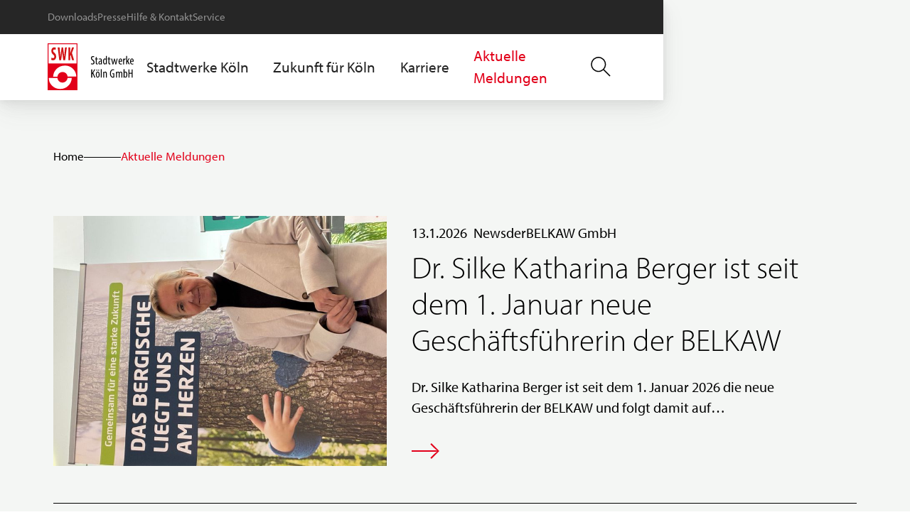

--- FILE ---
content_type: text/html
request_url: https://www.stadtwerkekoeln.de/news
body_size: 27393
content:
<!DOCTYPE html><!-- Last Published: Sun Jan 18 2026 06:00:13 GMT+0000 (Coordinated Universal Time) --><html data-wf-domain="www.stadtwerkekoeln.de" data-wf-page="66a79ed0cb39bbac1e6a02fe" data-wf-site="662934afb7bba34bdd7d7d25" lang="de-DE"><head><meta charset="utf-8"/><title>Aktuelle Meldungen des Stadtwerke Köln Konzerns</title><meta content="Sie wollen mehr über den Stadtwerke Köln Konzern erfahren oder über die Stadtwerke Köln GmbH? Hier finden Sie unsere aktuellen Meldungen." name="description"/><meta content="Aktuelle Meldungen des Stadtwerke Köln Konzerns" property="og:title"/><meta content="Sie wollen mehr über den Stadtwerke Köln Konzern erfahren oder über die Stadtwerke Köln GmbH? Hier finden Sie unsere aktuellen Meldungen." property="og:description"/><meta content="https://cdn.prod.website-files.com/662934afb7bba34bdd7d7d25/67c9692d749dd77cb01b8532_swk-og-image.jpg" property="og:image"/><meta content="Aktuelle Meldungen des Stadtwerke Köln Konzerns" property="twitter:title"/><meta content="Sie wollen mehr über den Stadtwerke Köln Konzern erfahren oder über die Stadtwerke Köln GmbH? Hier finden Sie unsere aktuellen Meldungen." property="twitter:description"/><meta content="https://cdn.prod.website-files.com/662934afb7bba34bdd7d7d25/67c9692d749dd77cb01b8532_swk-og-image.jpg" property="twitter:image"/><meta property="og:type" content="website"/><meta content="summary_large_image" name="twitter:card"/><meta content="width=device-width, initial-scale=1" name="viewport"/><meta content="U4j0CtT0uhoxwbqewrY0L0X91yDMj8ovi8IbgtDSYBY" name="google-site-verification"/><link href="https://cdn.prod.website-files.com/662934afb7bba34bdd7d7d25/css/stadtwerkekoeln.shared.28958be39.min.css" rel="stylesheet" type="text/css" integrity="sha384-KJWL458TQ73zP4uHJKyV3UdWa/d8S9ucAaFcuWL0ntrOHdbHYrKG8HewbjVv9yzh" crossorigin="anonymous"/><style>@media (min-width:992px) {html.w-mod-js:not(.w-mod-ix) [data-w-id="c7db2edb-4e45-c59d-c3ef-7bc781c91c79"] {opacity:0;-webkit-transform:translate3d(-1rem, 0, 0) scale3d(1, 1, 1) rotateX(0) rotateY(0) rotateZ(0) skew(0, 0);-moz-transform:translate3d(-1rem, 0, 0) scale3d(1, 1, 1) rotateX(0) rotateY(0) rotateZ(0) skew(0, 0);-ms-transform:translate3d(-1rem, 0, 0) scale3d(1, 1, 1) rotateX(0) rotateY(0) rotateZ(0) skew(0, 0);transform:translate3d(-1rem, 0, 0) scale3d(1, 1, 1) rotateX(0) rotateY(0) rotateZ(0) skew(0, 0);}html.w-mod-js:not(.w-mod-ix) [data-w-id="c7db2edb-4e45-c59d-c3ef-7bc781c91c64"] {opacity:0.6;}}</style><script src="https://use.typekit.net/dpr4slw.js" type="text/javascript"></script><script type="text/javascript">try{Typekit.load();}catch(e){}</script><script type="text/javascript">!function(o,c){var n=c.documentElement,t=" w-mod-";n.className+=t+"js",("ontouchstart"in o||o.DocumentTouch&&c instanceof DocumentTouch)&&(n.className+=t+"touch")}(window,document);</script><link href="https://cdn.prod.website-files.com/662934afb7bba34bdd7d7d25/6629385173e2941b4336026d_swk-fav.png" rel="shortcut icon" type="image/x-icon"/><link href="https://cdn.prod.website-files.com/662934afb7bba34bdd7d7d25/66293859b8bb11de63c35ecf_swk-webclip.png" rel="apple-touch-icon"/><link href="https://www.stadtwerkekoeln.de/news" rel="canonical"/><script src="https://cdn.usefathom.com/script.js" data-site="VGCENBJG" defer></script>

<script>
  window.addEventListener('load', function() {
    var script = document.createElement('script');
    script.src = 'https://tools.refokus.com/rich-text-enhancer/bundle.v1.0.0.js';
    script.async = true; // Optional, für paralleles Laden
    document.body.appendChild(script);
  });
</script>


<!-- [Attributes by Finsweet] CMS Static -->
<script async src="https://cdn.jsdelivr.net/npm/@finsweet/attributes-cmsstatic@1/cmsstatic.js"></script>

<!-- [Attributes by Finsweet] CMS Nest -->
<script async src="https://cdn.jsdelivr.net/npm/@finsweet/attributes-cmsnest@1/cmsnest.js"></script>

<!-- [Attributes by Finsweet] CMS Filter -->
<script async src="https://cdn.jsdelivr.net/npm/@finsweet/attributes-cmsfilter@1/cmsfilter.js"></script>

<!-- [Attributes by Finsweet] CMS Load -->
<script async src="https://cdn.jsdelivr.net/npm/@finsweet/attributes-cmsload@1/cmsload.js"></script>

<!-- [Attributes by Finsweet] Powerful Rich Text -->
<script defer src="https://cdn.jsdelivr.net/npm/@finsweet/attributes-richtext@1/richtext.js"></script>


<script src="https://unpkg.com/counterup2@2.0.2/dist/index.js"></script>

<link rel="stylesheet" href="https://cdn.jsdelivr.net/npm/swiper@11/swiper-bundle.min.css"/>




<script src="https://cdn.prod.website-files.com/662934afb7bba34bdd7d7d25%2F6544eda5f000985a163a8687%2F67b5efd40edc9947a2f45c33%2Ffinsweetcomponentsconfig-1.0.1.js" type="module" async="" siteId="662934afb7bba34bdd7d7d25" finsweet="components"></script></head><body><div class="page-wrapper"><div aria-hidden="true" class="custom-code-wrapper"><div class="font-size w-embed"><style>
  html { font-size: calc(0.9956896551724138rem + 0.10775862068965517vw); }
  @media screen and (max-width:1920px) { html { font-size: calc(0.9956896551724138rem + 0.10775862068965518vw); } }
  @media screen and (max-width:992px) { html { font-size: calc(0.7857142857142857rem + 0.4464285714285714vw); } }
  @media screen and (max-width:768px) { html { font-size: calc(0.8333333333333334rem + 0.3472222222222222vw); } }
  @media screen and (max-width:480px) { html { font-size: calc(0.8122390396659708rem + 0.4175365344467641vw); } }
</style></div><div class="global-styles w-embed"><style>


/* Make text look crisper and more legible in all browsers */
body {
  -webkit-font-smoothing: antialiased;
  -moz-osx-font-smoothing: grayscale;
  font-smoothing: antialiased;
  text-rendering: optimizeLegibility;
}

.navbar_dropdown-list::-webkit-scrollbar {
  display: none; /* Für Safari und Chrome */
}


/* Get rid of top margin on first element in any rich text element */
.w-richtext > :not(div):first-child, .w-richtext > div:first-child > :first-child {
  margin-top: 0 !important;
}

/* Get rid of bottom margin on last element in any rich text element 
.w-richtext>:last-child, .w-richtext ol li:last-child, .w-richtext ul li:last-child {
	margin-bottom: 0 ;
}*/

/* Prevent all click and hover interaction with an element */
.pointer-events-off {
	pointer-events: none;
}

/* Enables all click and hover interaction with an element */
.pointer-events-on {
  pointer-events: auto;
}

/* Create a class of .div-square which maintains a 1:1 dimension of a div */
.div-square::after {
	content: "";
	display: block;
	padding-bottom: 100%;
}

/* Make sure containers never lose their center alignment */
.container-medium,.container-small, .container-large {
	margin-right: auto !important;
  margin-left: auto !important;
}

/* 
Make the following elements inherit typography styles from the parent and not have hardcoded values. 
Important: You will not be able to style for example "All Links" in Designer with this CSS applied.
Uncomment this CSS to use it in the project. Leave this message for future hand-off.
*/
/*
a,
.w-input,
.w-select,
.w-tab-link,
.w-nav-link,
.w-dropdown-btn,
.w-dropdown-toggle,
.w-dropdown-link {
  color: inherit;
  text-decoration: inherit;
  font-size: inherit;
}
*/

/* Apply "..." after 3 lines of text */
.text-style-3lines {
	display: -webkit-box;
	overflow: hidden;
	-webkit-line-clamp: 3;
	-webkit-box-orient: vertical;
}

/* Apply "..." after 2 lines of text */
.text-style-2lines {
	display: -webkit-box;
	overflow: hidden;
	-webkit-line-clamp: 2;
	-webkit-box-orient: vertical;
}

/* Adds inline flex display */
.display-inlineflex {
  display: inline-flex;
}

/* These classes are never overwritten */
.hide {
  display: none !important;
}

@media screen and (max-width: 991px) {
    .hide, .hide-tablet {
        display: none !important;
    }
}
  @media screen and (max-width: 767px) {
    .hide-mobile-landscape{
      display: none !important;
    }
}
  @media screen and (max-width: 479px) {
    .hide-mobile{
      display: none !important;
    }
}
 
.margin-0 {
  margin: 0rem !important;
}
  
.padding-0 {
  padding: 0rem !important;
}

.spacing-clean {
padding: 0rem !important;
margin: 0rem !important;
}

.margin-top {
  margin-right: 0rem !important;
  margin-bottom: 0rem !important;
  margin-left: 0rem !important;
}

.padding-top {
  padding-right: 0rem !important;
  padding-bottom: 0rem !important;
  padding-left: 0rem !important;
}
  
.margin-right {
  margin-top: 0rem !important;
  margin-bottom: 0rem !important;
  margin-left: 0rem !important;
}

.padding-right {
  padding-top: 0rem !important;
  padding-bottom: 0rem !important;
  padding-left: 0rem !important;
}

.margin-bottom {
  margin-top: 0rem !important;
  margin-right: 0rem !important;
  margin-left: 0rem !important;
}

.padding-bottom {
  padding-top: 0rem !important;
  padding-right: 0rem !important;
  padding-left: 0rem !important;
}

.margin-left {
  margin-top: 0rem !important;
  margin-right: 0rem !important;
  margin-bottom: 0rem !important;
}
  
.padding-left {
  padding-top: 0rem !important;
  padding-right: 0rem !important;
  padding-bottom: 0rem !important;
}
  
.margin-horizontal {
  margin-top: 0rem !important;
  margin-bottom: 0rem !important;
}

.padding-horizontal {
  padding-top: 0rem !important;
  padding-bottom: 0rem !important;
}

.margin-vertical {
  margin-right: 0rem !important;
  margin-left: 0rem !important;
}
  
.padding-vertical {
  padding-right: 0rem !important;
  padding-left: 0rem !important;
}


.w-nav-button.w--open {
    color: #fff;
    background-color: currentcolor;
}


</style></div><div class="silder-style w-embed"><style>

.w-slider-dot {
     background-color:  var(--color--white) ;
     margin-left: 0.25rem !important;
     margin-right: 0.25rem !important;
}

.w-slider-dot.w-active {
    background-color: var(--color--swk-red);
}

</style></div><div class="card-styles w-embed"><style>

.teaser-card h2 a::before {
   content: '';
   position: absolute;
   inset: 0;
   z-index: 1;
}

.teaser-card:focus-within { 
    /*outline-color: var(--color--swk-red);*/
    outline-offset: 20px;
    box-shadow: 0 0 0 20px var(--color--grey);
    outline-width: 0px;
    outline-style: solid;
    background-color: var(--color--grey);
}

.teaser-card:focus-within :focus { 
	text-decoration: underline;
  text-decoration-thickness: 1.5px;
  text-underline-offset: 4px;
   box-shadow: none; 
   outline: none;
   border: none;
}


.teaser-card.pressemitteilung:focus-within { 
    /*outline-color: var(--color--swk-red);*/
    outline-offset: 20px;
    box-shadow: 0 0 0 20px var(--color--white);
    outline-width: 0px;
    outline-style: solid;
    background-color: var(--color--white);
} 

.column-card-wrapper h2 a::before {
   content: '';
   position: absolute;
   inset: 0;
   z-index: 1;
}

.column-card-wrapper:focus-within { 
    /*outline-color: var(--color--swk-red);*/
    outline-offset: 20px;
    box-shadow: 0 0 0 20px var(--color--grey);
    outline-width: 0px;
    outline-style: solid;
    background-color: var(--color--grey);

}

.column-card-wrapper:focus-within :focus { 
	text-decoration: underline;
  text-decoration-thickness: 1.5px;
  text-underline-offset: 4px;
   box-shadow: none; 
   outline: none;
   border: none;
}

.link-blog-wrapper h2 a::before {
   content: '';
   position: absolute;
   inset: 0;
   z-index: 1;
}

.link-blog-wrapper:focus-within { 
    /*outline-color: var(--color--swk-red);*/
    outline-offset: 20px;
    box-shadow: 0 0 0 20px var(--color--grey);
    outline-width: 0px;
    outline-style: solid;
    background-color: var(--color--grey);
}

.link-blog-wrapper:focus-within :focus { 
	text-decoration: underline;
  text-decoration-thickness: 1.5px;
  text-underline-offset: 4px;
   box-shadow: none; 
   outline: none;
   border: none;
}

pm-link-headline:focus-visible  {
	outline-width: 0px;
}

</style></div><div class="scrollbar-styles w-embed"><style>

.konzernspiegel-wrapper {
    -webkit-overflow-scrolling: touch; /* Weiche Scroll-Interaktion für iOS */
}

/* Scrollbar-Styling */
.konzernspiegel-wrapper::-webkit-scrollbar {
  height: 17px; /* Optische Höhe der horizontalen Scrollleiste */
}

.konzernspiegel-wrapper::-webkit-scrollbar-thumb {
  background-color: var(--color--muted-grey); /* Farbe des Scrollbalkens */
  border-radius: 100px; /* Abgerundete Ecken */
  border: 5px solid transparent; /* Unsichtbarer Bereich zur Vergrößerung der Hitbox */
  background-clip: padding-box; /* Verhindert, dass der Rand die Farbe überlagert */
}

.konzernspiegel-wrapper::-webkit-scrollbar-thumb:hover {
  background-color: var(--color--dark-grey); /* Farbe beim Hover */
}

.konzernspiegel-wrapper::-webkit-scrollbar-track {
  background: #d4d4d4; /* Hintergrund der Scrollleiste */
  border-radius: 100px; /* Abgerundete Ecken */
  border: 5px solid transparent; /* Unsichtbarer Bereich zur Vergrößerung der Hitbox */
  background-clip: padding-box; /* Verhindert, dass der Rand die Farbe überlagert */
}


</style></div><div class="print-style w-embed"><style>
@media print {


* {
    -webkit-print-color-adjust: exact !important;   /* Chrome, Safari 6 – 15.3, Edge */
    color-adjust: exact !important;                 /* Firefox 48 – 96 */
    print-color-adjust: exact !important;           /* Firefox 97+, Safari 15.4+ */
    overflow: visible;
}

@page :first {
           margin-top: 0rem;
      }


  @page {
  size: A4;
  margin-top: 2.5rem;
  margin-bottom: 2.5rem;
  }

html {
    font-size: 16pt !important;
    min-width: 1080px !important;
}

  body {    

    color: #000; /* Schwarzer Text */
    line-height: 1.5;
  }

  /* Entferne unnötige Elemente */
footer, .secondary-nav, .navbar-menu, .navbar_menu, .slider-pagination-wrapper, .cta-icon, .overlay-fade-bottom, .overlay-fade-top, .icon-arrow-table, .button.is-secondary.news, .background-timeline, .print-hidden {
    display: none !important;
  }
  
.section-hero-startseite, .section-konzerngesellschaften-link-cards, .section-hero-artikel-half-page, .section-konzernspiegel {
page-break-after: always; 
} 

.section-konzerngesellschaften-link-cards, .section-daten-fakten, .section-konzernspiegel  {
page-break-before: always; 
} 

.text-rich-text p, .accordion-item, .contact-item, .konzernspiegel-wrapper, .section-konzernspiegel, .konzernspiegel-outer-wrapper, .text-size-xlarge, .card-link, .timeline_item, .sdg-line-wrapper, .section-zitat-hintergrund, .text-rich-text.w-richtext, .section-image-grid  {
page-break-inside: avoid;

}

p.timeline_date-text, .text-rich-text-timeline.w-richtext, .sdg-line-wrapper {
    transform: translate3d(0rem, 0px, 0px) scale3d(1, 1, 1) rotateX(0deg) rotateY(0deg) rotateZ(0deg) skew(0deg, 0deg) !important;
    opacity: 1 !important;
  }

  .timeline_circle, .timeline_progress {
    background-color: #e2001a !important;
    background-image: none;
}

.timeline_progress {

      left: 32%;

}


.section-konzernspiegel {

  height: 90vh;

}

.timeline_item {
    padding-top: 1rem;
    padding-bottom: 1rem;
    grid-template-columns: 0.4fr 180px 1fr;
}

.konzernspiegel-outer-wrapper {
        transform: rotate(270deg) translate(-33px, 0px);
        width: 100vw;
        height: 100vh;
        scale: 0.56;
        margin-left: -6rem;
        margin-top: 18rem;
        /* transform-origin: 40% 48%; */
        display: inline-flex;
    }

.konzernspiegel-wrapper {
        overflow: visible !important;
        /* scale: 0.5; */
        margin-bottom: 1rem;
        /* transform-origin: 0% 66%; */
        /* position: relative !important;*/
    }


.table_cell.first-in-row, .table_caption, .footnotes_table {
    position: relative;

}    

.table_caption {
  margin-bottom: 0rem;
}

.table_cell.first-in-row {

      min-width: 19rem;
}

.table_cell {
      min-width: 4.5rem;
}


.navbar_logo-link-2 {
    z-index: 500;
    color: #000;
    flex: none;
    order: -1;
    width: 9.5rem;
    padding-top: 1.5rem;
    padding-bottom: 1.5rem;
}

.navbar-container {
    width: 100%;
}

.navbar-search-wrapper {
transform: translate3d(0px, 0rem, 0px) scale3d(1, 1, 1) rotateX(0deg) rotateY(0deg) rotateZ(0deg) skew(0deg, 0deg) !important;  
position: absolute; 
right: 0;  
left: 0;
}


h1.heading-style-h2-condensed.presse {
    font-size: 4rem;
}

.navbar {
    box-shadow: none;
}

  h1 {
    font-size: 5rem;
  }

  h2 {
    margin-bottom: 1.25rem;
    font-size: 2rem;
  }

  .padding-xlarge {
    padding: 3rem;
  }

  .margin-xlarge {
    margin: 3rem;
  }

  .margin-large {
    margin: 2.5rem;
  }

  .padding-large {
    padding: 2.5rem;
  }

  .padding-medium {
    padding: 1.5rem;
  }

  .margin-medium {
    margin: 1.5rem;
  }

  .margin-horizontal {
    margin-top: 0;
    margin-bottom: 0;
  }

  .padding-top {
    padding-bottom: 0;
    padding-left: 0;
    padding-right: 0;
  }

  .margin-vertical {
    margin-left: 0;
    margin-right: 0;
  }

  .margin-bottom {
    margin-top: 0;
    margin-left: 0;
    margin-right: 0;
  }

  .padding-left {
    padding-top: 0;
    padding-bottom: 0;
    padding-right: 0;
  }

  .padding-vertical {
    padding-left: 0;
    padding-right: 0;
  }

  .padding-horizontal {
    padding-top: 0;
    padding-bottom: 0;
  }

  .margin-right {
    margin-top: 0;
    margin-bottom: 0;
    margin-left: 0;
  }

  .margin-top {
    margin-bottom: 0;
    margin-left: 0;
    margin-right: 0;
  }

  .margin-left {
    margin-top: 0;
    margin-bottom: 0;
    margin-right: 0;
  }

  .padding-right {
    padding-top: 0;
    padding-bottom: 0;
    padding-left: 0;
  }

  .padding-bottom {
    padding-top: 0;
    padding-left: 0;
    padding-right: 0;
  }

  .hide-tablet {
    display: none;
  }

  .max-width-full-tablet {
    width: 100%;
    max-width: none;
  }

  .text-rich-text figure {
    margin-top: 4rem;
    margin-bottom: 4rem;
  }

  .max-width-medium.absolute {
    width: 220%;
    position: relative;
  }

  .padding-section-large {
    padding-top: 4rem;
    padding-bottom: 4rem;
  }

  .heading-style-h2 {
    font-size: 2.25rem;
  }

  .container {
    width: 100%;
  }

  .button {
    border-width: 1.5px;
    padding-left: 1.55rem;
    padding-right: 1.55rem;
    font-size: 1.15rem;
  }

  .button.is-large.in-video-wrapper {
    bottom: 2rem;
    right: 2rem;
  }

  .button-group {
    grid-column-gap: .75rem;
    grid-row-gap: .75rem;
  }

  .button-group.big-gap {
    grid-column-gap: 3rem;
  }

  .padding-section-medium {
    padding-top: 4rem;
    padding-bottom: 4rem;
  }

  .column-wrapper {
    flex-flow: column;
  }

  .column-wrapper.big-gap {
    grid-column-gap: 4rem;
    grid-row-gap: 4rem;
  }

  .column-wrapper.big-gap.tablet-dont-wrap {
    flex-flow: row;
  }

  .column-wrapper.align-center {
    justify-content: flex-start;
    align-items: flex-start;
  }

  .column {
    min-width: auto;
  }

  .column.filter {
    min-width: 15rem;
  }

  .margin-xxlarge {
    margin: 3rem;
  }

  .padding-xxlarge {
    padding: 3rem;
  }

  .b1-bar1-2 {
    background-color: #fff;
    width: 2rem;
    height: 1.5px;
  }

  .dropdown-background, .dropdown-background.full {
    display: none;
  }

  .b1-bar2-2 {
    background-color: #fff;
    width: 2rem;
    height: 1.5px;
    margin-top: .45rem;
    margin-bottom: .45rem;
  }

  .b1-bar3-2 {
    background-color: #fff;
    width: 2rem;
    height: 1.5px;
  }

  .section-hero-startseite {
    flex-flow: column;
    min-height: auto;
    display: flex;
  }


  .hero-text-column-wrapper {
    width: 100%;
    min-height: auto;
    padding-top: 2rem;
  }

  .hero-slider-wrapper {
    flex: none;
    order: -1;
    width: 100%;
    height: 50svh;
    min-height: 35rem;
    max-height: 45rem;
    position: static;
    overflow: clip;
  }

  .slide-nav {
    top: 9rem;
    left: 2.5rem;
  }

  .slider-headline-wrapper {
    margin-top: 18rem;
    padding: 2.5rem 2.5rem 4rem;
  }

  .heading-style-h2-condensed {
    font-size: 5rem;
  }

  .cta-icon {
    margin-top: -.2rem;
    font-size: 1.6rem;
    line-height: 3rem;
  }

  .image-teaser-text-wrapper {
    max-width: none;
    padding-bottom: 0rem ;
  }

  .text-size-xlarge {
    font-size: clamp(1.5rem, 3vw, 1.875rem);
  }

  .teaser-grid {
    grid-column-gap: 2.5rem;
    grid-row-gap: 2.5rem;
    grid-template-columns: repeat(auto-fit, minmax(20rem, 1fr));
  }

  .teaser-card {
    justify-content: space-between;
    align-items: flex-start;
  }

  .teaser-image-wrapper {
    margin-bottom: 1.5rem;
  }

  .cta-absolute {
    width: 100%;
    position: static;
  }

  .small-cards-grid {
    grid-column-gap: 1.5rem;
    grid-row-gap: 1.5rem;
    grid-template-columns: repeat(auto-fit, minmax(12rem, 2fr));
  }

  .gesellschafts-card-link {
    padding: .9rem;
    aspect-ratio: 1.25;
  }

  .background-color-half-section {
    margin-bottom: 4.25rem;
  }

  .search-icon-navbar {
    width: 2rem;
    height: 2rem;
  }

  .hero-breadcrumb-padding.hero-with-image {
    padding-bottom: 0.5rem;
  }

.hero-breadcrumb-padding {
    padding-bottom: 0.5rem;
  }


  .breadcrumb-divider {
    min-width: 2rem;
  }

  .section-hero-artikel-mit-bild {
    flex-flow: column-reverse;
    display: flex;
  }

  .hero-artikel-text-wrapper {
    width: 100%;
    min-height: auto;
    padding-right: 0;
  }

  .hero-artikel-image {
    max-width: none;
    padding-top: 12rem;
  }

  .section-hero-leuchtturm {
    overflow: clip;
  }

  .heading-style-giant-text-condensed.text-align-center {
    font-size: 6rem;
  }

  .quoute-wrapper {
    grid-column-gap: 1rem;
    grid-row-gap: 1rem;
    grid-template-columns: 100%;
    align-items: start;
  }

  .quoute-wrapper.flex {
    flex-flow: column;
  }

  .footer-padding {
    padding-top: 3rem;
    padding-bottom: 5rem;
  }

  .block-quote {
    font-size: 2rem;
    line-height: 1.3;
  }

  .quote-image {
    max-width: 22rem;
    height: 20rem;
    max-height: 20rem;
  }

  .quote-image-wrapper {
    width: 30%;
    margin-top: -1rem;
  }

  .image-grid {
    grid-column-gap: 2rem;
    grid-row-gap: 2rem;
    flex-flow: wrap;
    grid-template-columns: repeat(auto-fit, minmax(15rem, 1fr));
    display: flex;
  }

  .image-caption-wrapper {
    grid-column-gap: .5rem;
    grid-row-gap: .5rem;
    flex: 1;
    justify-content: flex-start;
    min-width: 15rem;
  }

  .image-caption {
    font-size: 1rem;
    line-height: 1.2em;
  }



  .data-grid {
    grid-column-gap: 2rem;
    grid-row-gap: 2rem;
    grid-template-columns: repeat(auto-fit, minmax(33%, 2.5fr));
  }

  .data-grid-item {
    justify-content: flex-start;
  }

  .data-figure {
    font-size: 6rem;
  }

  .text-grid {
    grid-column-gap: 4rem;
    grid-row-gap: 4rem;
    flex-flow: wrap;
    display: flex;
  }

  .text-grid-item {
    grid-column-gap: 1.5rem;
    grid-row-gap: 1.5rem;
    flex: 1;
    justify-content: flex-start;
    width: 100%;
    min-width: 14rem;
  }

  .icon-1x1-huge {
    width: 5rem;
    height: 4rem;
  }

  .swiper.startseite {
    position: static;
  }

  .swiper-wrapper {
       /* height: 28svh;*/
        min-height: 19rem;
        max-height: 45rem;
  }

  .swiper-slide.startseite {
    width: 100vw !important;
    max-width: none;
    height: 50svh;
    min-height: 35rem;
    max-height: 45rem;
    left: 0;
  }

  .contact-grid._3col {
    grid-template-columns: 1fr 1fr;
  }


  .logo {
    width: 7.5rem;
  }

  .accordion-content {
    display: block !important;
    width: 1084.34px;
    height: 100% !important;
  }

  .form-input {
    border-color: #2f415c;
    font-size: 1.2rem;
  }

  .form-input::placeholder {
    font-size: 1.2rem;
  }

  .filter-style-wrapper {
    grid-column-gap: 1.5rem;
    grid-row-gap: 1.5rem;
  }

  .hero-header-image-wrapper {
    overflow: hidden;
    width: 100%;
    height: 45svh;
    min-height: auto;
    max-height: 40rem;
    margin-bottom: -8rem;
    position: static;
  }

  ._50-percent-spacer {
    display: none;
  }

  .nav-col {
    grid-column-gap: 1rem;
    grid-row-gap: 0rem;
    grid-template-rows: auto auto;
    grid-template-columns: 1fr 1fr;
    grid-auto-columns: 1fr;
    align-self: center;
    width: 100%;
    display: grid;
  }

  .cta-icon-3 {
    margin-top: -.2rem;
    font-size: 1.6rem;
    line-height: 3rem;
  }

  .image-caption-inline-wrapper {
    line-height: 1.5rem;
  }

  .column-card {
    grid-column-gap: 0rem;
    grid-row-gap: 0rem;
    flex-flow: column;
  }

  .container-6 {
    width: 100%;
  }

  .swiper-image {
    object-fit: cover;

  }

  .button-6 {
    border-width: 1.5px;
    padding: .4rem 1.45rem;
    font-size: 1.15rem;
  }

  .footer-no-link {
    font-size: 1rem;
    line-height: 1.5em;
  }

  .konzernspiegel-wrapper {
    overflow-x: scroll;
  }

  .sdg-line-wrapper {
    grid-column-gap: 1rem;
    grid-row-gap: 1rem;
    flex-flow: column;
    margin-bottom: 3rem;
  }

  .sdg-icon-wrapper {
    width: 100%;
  }

  .icon-arrow-sdg {
    display: none;
  }

  .sdg-text-wrapper {
    width: 100%;
  }

  .section-hero-nachhaltigkeitsbericht {
    padding-top: 10rem;
  }

  .kd1-inside-card-section-divider {
    width: 100%;
    margin-top: 18px;
    margin-bottom: 18px;
  }

  .kd1-map-wrapper {
    justify-content: center;
    align-items: center;
    margin-top: -5rem;
  }

  .kd1-poi-desc-head {
    margin-top: 4px;
    font-size: 22px;
    line-height: 26px;
  }

  .kd1-poi-desc-head.small {
    font-size: 14px;
    line-height: 16px;
  }

  .kd1-map-poi-headline {
    color: #000;
    white-space: normal;
  }

  .kd1-map-content-wrapper {
    padding-top: 18px;
  }

  .mappy-map-wrapper {
    min-width: auto;
    margin-bottom: 6rem;
    display: flex;
  }

  .kd1-h1-2023 {
    font-size: 68px;
  }

  .kd1-inside-card-horizontal-divider {
    min-height: 40px;
    margin-top: 28px;
    margin-left: 4px;
    margin-right: 4px;
  }

  .kd1-swk-poi-logo {
    max-width: 130px;
    max-height: 48px;
  }

  .kd1-title-headline-wrapper {
    flex-direction: row;
  }

  .kd1-map-responsive-navigator {
    margin-right: 32px;
    display: flex;
  }

  .kd1-poi-desc-copy {
    margin-top: 2px;
  }

  .kd1-poi-small-number {
    margin-bottom: 8px;
    font-size: 56px;
  }

  .kd1-subhead-wrapper-2023 {
    padding-top: 20px;
    padding-bottom: 20px;
  }

  .kd1-start-hero-content-card {
    max-width: 100%;
    height: 100%;
    margin-bottom: 0;
    margin-left: 0;
  }

  .kd1-inside-card-wrapper {
    align-items: stretch;
  }

  .kd1-inside-card-wrapper.space-between {
    grid-column-gap: 30px;
    grid-row-gap: 30px;
    flex-flow: wrap;
    place-content: flex-start space-between;
    align-items: flex-start;
  }

  .kd1-inside-card-wrapper.space-between.no-wrap {
    flex-wrap: nowrap;
  }

  .map-marker {
    width: 26px;
    height: 26px;
    font-size: 14px;
    transition: transform .1s ease-in-out;
    transform: scale(.8);
  }

  .kd1-inside-card-column.vertical {
    min-width: 210px;
  }

  .kd1-inside-card-column.vertical.bottom-align.right-align {
    align-self: flex-end;
    height: 100%;
  }

  .kd1-inside-card-column.strech.vertical.right-align {
    flex: 0 auto;
    width: 15%;
    min-width: 130px;
  }

  .kd1-inside-card-column.vertical-center {
    flex: 1;
  }

  .city-map {
    min-width: auto;
    margin-left: auto;
    margin-right: auto;
    inset: 0%;
  }

  .kd1-poi-big-number {
    font-size: 56px;
    line-height: 86px;
  }

  .kd1-button-in-dropdown {
    height: 48px;
    padding-bottom: 2px;
    padding-left: 36px;
    padding-right: 36px;
    font-size: 18px;
  }

  .kd1-column {
    flex-direction: column;
    width: 100%;
    height: 100%;
    position: static;
  }

  .kd1-column.kd1-text-rechts.kd1-sustainable-logo-2023 {
    align-self: flex-start;
  }

  .kd1-swk-structure-image {
    margin-top: 0;
    margin-bottom: -90px;
  }

  .kd1-swk-structure-image.desktop {
    display: none;
  }

  .kd1-swk-structure-image.mobile {
    margin-bottom: -100px;
    display: block;
  }

  .menu-divider {
    background-color: #000;
    flex: none;
    width: 1px;
    height: 2.25rem;
    display: block;
    position: relative;
  }

  .lottie-animation {
    width: 2.15rem;
    height: 2.15rem;
  }

  .icon-in-nav-dropdown {
    justify-content: center;
    align-items: center;
    width: 2.25rem;
    height: 2.25rem;
    display: flex;
  }
  
    table {
    width: 100%;
    border-collapse: collapse;
  }

  th, td {
    padding: 8px;
    /*border: 1px solid #ddd;*/
  }

  ul, ol {
    padding-left: 20px;
  }
  
}
</style></div><div class="focus-styles w-embed"><style>

/* Focus state style for keyboard navigation for the focusable elements */
*:focus-visible, input[type="file"]:focus-visible, *[tabindex]:focus-visible {
    outline: 1.5px solid var(--color--swk-red); /* rote äußere Linie */
    outline-offset: 1.5px; /* Abstand zwischen dem Fokus und dem Element */
    box-shadow: 0 0 0 1.5px white; /* Weißer innerer Rand */
    border-radius: 2px; /* Abgerundete Ecken */
    opacity: 1;
}

button:focus-visible {
    border-radius: 100rem !important; /* Abgerundete Ecken */
}

</style></div></div><div data-w-id="579e1138-2e4c-3ff5-4e95-283797dc3d1e" class="navbar-search-wrapper"><div data-animation="default" class="navbar w-nav" data-easing2="ease" data-easing="ease" data-collapse="medium" data-w-id="579e1138-2e4c-3ff5-4e95-283797dc3d1f" role="banner" data-no-scroll="1" data-duration="0" data-doc-height="1"><nav aria-label="Service-Navigation" class="secondary-nav"><div class="container max-width-full"><ul role="list" class="secondary-nav-link-wrapper w-list-unstyled"><li class="secondary-nav-link"><a href="/downloads" class="secondary-nav-link">Downloads</a></li><li class="secondary-nav-link"><a href="/presse" class="secondary-nav-link">Presse</a></li><li class="secondary-nav-link"><a href="/hilfe-und-kontakt" class="secondary-nav-link">Hilfe &amp; Kontakt</a></li><li class="secondary-nav-link"><a href="/stadtwerke-services" class="secondary-nav-link">Service</a></li></ul></div></nav><div class="navbar-container"><a href="/" class="navbar_logo-link"><span id="home" class="hidden">zur Startseite</span><div class="navbar_logo w-embed"><svg xmlns="http://www.w3.org/2000/svg" width="100%" height="100%" viewBox="0 0 120 65.512">
<title>Logo: Stadtwerke Köln GmbH</title>
  <g id="Gruppe_3" data-name="Gruppe 3" transform="translate(-140 -43.022)">
    <g id="Gruppe_2" data-name="Gruppe 2" transform="translate(140 43.022)">
      <path id="Pfad_1" data-name="Pfad 1" d="M397.484,293.375a3.32,3.32,0,0,0,1.632.454A1.776,1.776,0,0,0,401,291.91a2.906,2.906,0,0,0-1.5-2.355c-.892-.622-2.138-1.683-2.138-3.147a2.858,2.858,0,0,1,3-2.978,2.955,2.955,0,0,1,1.6.42l-.32,1.111a2.365,2.365,0,0,0-1.346-.387,1.564,1.564,0,0,0-1.632,1.615c0,1.129.589,1.566,1.665,2.34a3.885,3.885,0,0,1,1.971,3.265,3.038,3.038,0,0,1-3.181,3.18,3.817,3.817,0,0,1-1.919-.488Z" transform="translate(-336.902 -265.514)" fill="currentcolor"/>
      <path id="Pfad_2" data-name="Pfad 2" d="M405.046,284.539v2.153h1.564v.993h-1.564v4.83c0,1.06.387,1.345.858,1.345a2.36,2.36,0,0,0,.521-.051l.051.994a2.852,2.852,0,0,1-.958.134,1.652,1.652,0,0,1-1.28-.488,2.99,2.99,0,0,1-.487-2.053v-4.712h-.993v-.993h.993v-1.784Z" transform="translate(-336.566 -265.451)" fill="currentcolor"/>
      <path id="Pfad_3" data-name="Pfad 3" d="M410.829,294.775l-.084-.858H410.7a1.829,1.829,0,0,1-1.616.994,2.071,2.071,0,0,1-1.935-2.322c0-2.036,1.632-2.945,3.466-2.962v-.252c0-1.095-.269-1.852-1.3-1.852a2.451,2.451,0,0,0-1.346.421l-.286-.909a3.5,3.5,0,0,1,1.9-.539c1.632,0,2.339,1.077,2.339,2.911v3.517a12.987,12.987,0,0,0,.084,1.851Zm-.185-4.207c-.674,0-2.239.119-2.239,1.886,0,1.06.54,1.446.992,1.446.573,0,1.061-.42,1.212-1.229a2.112,2.112,0,0,0,.034-.454Z" transform="translate(-336.266 -265.343)" fill="currentcolor"/>
      <path id="Pfad_4" data-name="Pfad 4" d="M418.444,283.234v9.693c0,.555.051,1.481.067,1.952H417.4l-.085-1.027h-.05a1.875,1.875,0,0,1-1.7,1.162c-1.379,0-2.373-1.5-2.373-4.174,0-2.894,1.2-4.24,2.457-4.24a1.58,1.58,0,0,1,1.481.976h.033v-4.341Zm-1.279,6.6c0-.168,0-.353-.018-.539-.084-.841-.588-1.582-1.21-1.582-1.077,0-1.448,1.5-1.448,3.129,0,1.718.438,3.1,1.38,3.1.4,0,.96-.219,1.245-1.4a2.59,2.59,0,0,0,.051-.539Z" transform="translate(-335.866 -265.525)" fill="currentcolor"/>
      <path id="Pfad_5" data-name="Pfad 5" d="M421.645,284.539v2.153h1.565v.993h-1.565v4.83c0,1.06.387,1.345.858,1.345a2.363,2.363,0,0,0,.522-.051l.051.994a2.864,2.864,0,0,1-.959.134,1.651,1.651,0,0,1-1.279-.488,2.983,2.983,0,0,1-.488-2.053v-4.712h-.994v-.993h.994v-1.784Z" transform="translate(-335.502 -265.451)" fill="currentcolor"/>
      <path id="Pfad_6" data-name="Pfad 6" d="M425.04,286.626l.791,3.99c.152.875.337,1.75.437,2.591h.068c.117-.841.319-1.784.5-2.558l.942-4.022h.992l.892,3.9c.2.909.387,1.767.522,2.675h.067c.1-.857.253-1.7.437-2.625l.774-3.955h1.3l-2.053,8.145h-1.06l-.942-3.954a22.186,22.186,0,0,1-.455-2.44h-.034c-.134.959-.286,1.717-.47,2.49l-.976,3.9H425.68l-1.986-8.145Z" transform="translate(-335.093 -265.338)" fill="currentcolor"/>
      <path id="Pfad_7" data-name="Pfad 7" d="M434.3,290.821c.017,2.492.992,3.03,1.935,3.03a2.725,2.725,0,0,0,1.345-.321l.2.959a3.921,3.921,0,0,1-1.784.387c-1.952,0-2.962-1.6-2.962-4.089,0-2.642,1.111-4.292,2.743-4.292,1.666,0,2.322,1.75,2.322,3.6,0,.3,0,.522-.017.723Zm2.558-.959c.033-1.632-.589-2.355-1.212-2.355-.841,0-1.278,1.245-1.329,2.355Z" transform="translate(-334.085 -265.343)" fill="currentcolor"/>
      <path id="Pfad_8" data-name="Pfad 8" d="M439.285,288.735c0-.69-.051-1.5-.067-2.1h1.162l.067,1.279h.033A1.984,1.984,0,0,1,442.2,286.5c.1,0,.186.018.269.018v1.329a1.385,1.385,0,0,0-.269-.016,1.76,1.76,0,0,0-1.564,1.7,4.916,4.916,0,0,0-.052.741v4.509h-1.3Z" transform="translate(-333.89 -265.345)" fill="currentcolor"/>
      <path id="Pfad_9" data-name="Pfad 9" d="M444.623,290.521h.034c.152-.32.287-.64.437-.909l1.616-2.878h1.4l-2.154,3.433,2.34,4.712h-1.449l-1.767-3.837-.454.758v3.079h-1.3V283.234h1.3Z" transform="translate(-333.759 -265.527)" fill="currentcolor"/>
      <path id="Pfad_10" data-name="Pfad 10" d="M449.792,290.821c.018,2.492.993,3.03,1.935,3.03a2.733,2.733,0,0,0,1.346-.321l.2.959a3.921,3.921,0,0,1-1.784.387c-1.952,0-2.962-1.6-2.962-4.089,0-2.642,1.111-4.292,2.743-4.292,1.666,0,2.322,1.75,2.322,3.6,0,.3,0,.522-.016.723Zm2.558-.959c.034-1.632-.589-2.355-1.211-2.355-.842,0-1.279,1.245-1.329,2.355Z" transform="translate(-333.595 -265.343)" fill="currentcolor"/>
      <path id="Pfad_11" data-name="Pfad 11" d="M397.719,300.739h1.3v5.385h.034c.252-.471.487-.924.706-1.363l2.121-4.023h1.431l-2.777,4.848,2.843,6.494h-1.4l-2.322-5.469-.64,1.094v4.375h-1.3Z" transform="translate(-336.859 -264.308)" fill="currentcolor"/>
      <path id="Pfad_12" data-name="Pfad 12" d="M409.055,308c0,3.147-1.464,4.206-2.709,4.206-1.465,0-2.643-1.329-2.643-4.189,0-2.979,1.33-4.225,2.727-4.225C407.877,303.792,409.055,305.155,409.055,308Zm-4.729-6.193a.744.744,0,0,1,.757-.757.75.75,0,0,1,0,1.5A.74.74,0,0,1,404.326,301.806ZM405,308c0,1.346.235,3.181,1.413,3.181,1.111,0,1.33-1.918,1.33-3.181,0-1.245-.219-3.164-1.363-3.164C405.217,304.835,405,306.754,405,308Zm1.953-6.193a.74.74,0,0,1,.74-.757.749.749,0,0,1,0,1.5A.725.725,0,0,1,406.952,301.806Z" transform="translate(-336.478 -264.291)" fill="currentcolor"/>
      <path id="Pfad_13" data-name="Pfad 13" d="M410.291,300.445h1.3v11.646h-1.3Z" transform="translate(-336.134 -264.321)" fill="currentcolor"/>
      <path id="Pfad_14" data-name="Pfad 14" d="M413.407,305.946c0-.96-.051-1.446-.067-2.1h1.128l.067.977h.033a2.069,2.069,0,0,1,1.869-1.111c1.128,0,1.968.841,1.968,2.81v5.469h-1.3v-5.249c0-.959-.186-1.935-1.128-1.935-.539,0-1.061.454-1.229,1.329a4.657,4.657,0,0,0-.051.723v5.133h-1.3Z" transform="translate(-335.862 -264.179)" fill="currentcolor"/>
      <path id="Pfad_15" data-name="Pfad 15" d="M428.269,311.8a5.828,5.828,0,0,1-2.02.387,3.39,3.39,0,0,1-2.676-1.11,6.525,6.525,0,0,1-1.363-4.51c.018-4.409,2.272-5.923,4.275-5.923a3.586,3.586,0,0,1,1.616.319l-.286,1.11a2.858,2.858,0,0,0-1.313-.267c-1.413,0-2.944,1.126-2.944,4.645,0,3.5,1.329,4.627,2.692,4.627a1.836,1.836,0,0,0,.791-.135v-3.7h-1.464v-1.076h2.693Z" transform="translate(-335.267 -264.31)" fill="currentcolor"/>
      <path id="Pfad_16" data-name="Pfad 16" d="M429.73,305.946c0-.96-.051-1.446-.068-2.1h1.128l.067,1.01h.034a2.045,2.045,0,0,1,1.834-1.144,1.7,1.7,0,0,1,1.7,1.245h.035a2.583,2.583,0,0,1,.807-.925,1.975,1.975,0,0,1,1.128-.32c1.094,0,1.952.808,1.952,2.878v5.4h-1.278v-5.1c0-1.06-.153-2.086-1.145-2.086-.539,0-1.009.454-1.195,1.211a4.89,4.89,0,0,0-.051.74v5.234H433.4v-5.334c0-.909-.168-1.851-1.128-1.851-.521,0-1.06.454-1.21,1.312a4.463,4.463,0,0,0-.052.707v5.166H429.73Z" transform="translate(-334.192 -264.179)" fill="currentcolor"/>
      <path id="Pfad_17" data-name="Pfad 17" d="M439.755,312.091c.016-.47.067-1.4.067-1.951v-9.695h1.3v4.461h.034a1.818,1.818,0,0,1,1.717-1.095c1.262,0,2.221,1.464,2.221,4.124,0,2.944-1.211,4.29-2.474,4.29A1.7,1.7,0,0,1,441,311.03h-.051l-.084,1.061Zm1.363-2.877a1.53,1.53,0,0,0,.052.506c.3,1.21.857,1.43,1.211,1.43,1.044,0,1.413-1.414,1.413-3.147,0-1.632-.387-3.08-1.431-3.08-.606,0-1.11.757-1.211,1.447a3.22,3.22,0,0,0-.034.572Z" transform="translate(-333.873 -264.318)" fill="currentcolor"/>
      <path id="Pfad_18" data-name="Pfad 18" d="M447.736,300.739V305.6h3.181v-4.863h1.3v11.342h-1.3v-5.3h-3.181v5.3h-1.3V300.739Z" transform="translate(-333.661 -264.308)" fill="currentcolor"/>
      <rect id="Rechteck_47" data-name="Rechteck 47" width="41.572" height="65.512" fill="#e2001a"/>
      <rect id="Rechteck_48" data-name="Rechteck 48" width="39.127" height="26.9" transform="translate(1.223 1.222)" fill="#fff"/>
      <path id="Pfad_19" data-name="Pfad 19" d="M345.691,289.491a4.546,4.546,0,0,0,2.531.711c2.577,0,4.36-2.13,4.36-5.4a6.238,6.238,0,0,0-2.385-5.08c-1.419-1.152-1.811-1.711-1.811-2.766a1.645,1.645,0,0,1,1.62-1.823,2.567,2.567,0,0,1,1.677.6l.41-2.995a3.58,3.58,0,0,0-2.075-.638c-2.772,0-4.173,2.372-4.173,5.231a6.429,6.429,0,0,0,2.48,4.969c1.117.963,1.713,1.607,1.713,2.872a1.761,1.761,0,0,1-1.805,2,3.91,3.91,0,0,1-2.169-.7l-.372,3.009Z" transform="translate(-340.691 -266.514)" fill="#d21113"/>
      <path id="Pfad_20" data-name="Pfad 20" d="M358.341,290.041l.876-5.749c.272-1.738.49-3.716.723-5.874h.04c.171,2.177.366,4.2.583,5.852l.771,5.771h2.674l2.311-17.784H363.8l-.634,7.028c-.169,2.047-.333,3.959-.5,6.276h-.041c-.166-2.334-.389-4.305-.628-6.3l-.867-7h-2.088l-.936,7.048c-.273,2.124-.556,4.065-.745,6.255h-.046c-.159-2.17-.273-4.211-.454-6.245l-.629-7.059h-2.683l2.248,17.784Z" transform="translate(-339.549 -266.51)" fill="#d21113"/>
      <path id="Pfad_21" data-name="Pfad 21" d="M368.067,290.041h2.572V284.15l.588-1.448,1.906,7.339h2.822L372.965,280l2.949-7.746H373.07l-1.74,5.689c-.225.779-.425,1.549-.637,2.308h-.054v-8h-2.572v17.784Z" transform="translate(-339.067 -266.51)" fill="#d21113"/>
      <g id="Gruppe_1970" data-name="Gruppe 1970">
        <path id="Pfad_22" data-name="Pfad 22" d="M348.041,311.105c-.053-6.742,5.9-15.438,16.334-15.438a15.682,15.682,0,0,1,15.971,15.385H368.175a6.963,6.963,0,0,0-7.09-6.434A7.043,7.043,0,0,0,354,311.105Z" transform="translate(-340.316 -264.568)" fill="#fff"/>
        <path id="Pfad_23" data-name="Pfad 23" d="M374.17,311.8a15.951,15.951,0,0,1-16.231,15.266A15.66,15.66,0,0,1,342.047,311.8h12.088a7.138,7.138,0,0,0,7.193,6.462,7.4,7.4,0,0,0,7.037-6.462Z" transform="translate(-340.506 -263.326)" fill="#fff"/>
      </g>
    </g>
  </g>
</svg></div></a><div class="navbar-sort-wrapper"><div id="open-modal" tabindex="0" role="button" class="navbar_menu-button w-nav-button"><div data-w-id="b8b3604b-2df5-f67d-1090-fcb81bff6a2f" data-is-ix2-target="1" class="lottie-animation" data-animation-type="lottie" data-src="https://cdn.prod.website-files.com/662934afb7bba34bdd7d7d25/6668530f0d5f74562bf96f05_menu-swk.json" data-loop="0" data-direction="1" data-autoplay="0" data-renderer="svg" data-default-duration="2.5833333333333335" data-duration="0" data-ix2-initial-state="1"></div></div><div role="navigation" aria-label="Hauptnavigation" class="navbar_menu is-page-height-tablet w-nav-menu"><ul role="list" class="nav-links-center-wrapper w-list-unstyled"><li class="li-main-nav"><div data-delay="100" data-hover="true" class="navbar_menu-dropdown-swk w-dropdown"><div class="navbar_dropdown-toggle-swk w-dropdown-toggle"><p>Stadtwerke Köln</p><div class="icon-in-nav-dropdown w-embed"><svg aria-hidden="true" focusable="false" xmlns="http://www.w3.org/2000/svg" width="100%" height="100%" viewBox="0 0 55 55">
  <g id="Gruppe_2227" data-name="Gruppe 2227" transform="translate(-1484 -2369)">
    <g id="Ellipse_6" data-name="Ellipse 6" transform="translate(1484 2369)" fill="none" stroke="currentcolor" stroke-width="2">
      <circle cx="27.5" cy="27.5" r="27.5" stroke="none"/>
      <circle cx="27.5" cy="27.5" r="26.5" fill="none"/>
    </g>
    <g id="Gruppe_2222" data-name="Gruppe 2222">
      <line id="Linie_150" data-name="Linie 150" x2="26" transform="translate(1498.5 2396.5)" fill="none" stroke="currentcolor" stroke-width="2"/>
      <line id="Linie_151" data-name="Linie 151" x2="26" transform="translate(1511.5 2383.5) rotate(90)" fill="none" stroke="currentcolor" stroke-width="2"/>
    </g>
  </g>
</svg></div></div><div class="navbar_dropdown-list w-dropdown-list"><div class="nav-wrapper"><a href="/stadtwerke-koeln" class="button in-nav w-button">Übersicht</a><div class="nav-column"><div class="w-dyn-list"><div role="list" class="nav-col _3 w-dyn-items"><div role="listitem" class="w-dyn-item"><a href="/stadtwerke-koeln/ueber-uns" fs-cmsstatic-interactive="true" fs-cmsstatic-element="static-item-9" fs-cmsstatic-order="10" class="navbar_dropdown-link w-dropdown-link">Über uns</a><a href="#" fs-cmsstatic-interactive="true" fs-cmsstatic-element="static-item-9" fs-cmsstatic-order="10" class="navbar_dropdown-link w-condition-invisible w-dropdown-link">Über uns</a></div><div role="listitem" class="w-dyn-item"><a href="/stadtwerke-koeln/stadtwerke-verbund" fs-cmsstatic-interactive="true" fs-cmsstatic-element="static-item-9" fs-cmsstatic-order="10" class="navbar_dropdown-link w-dropdown-link">Stadtwerke-Verbund</a><a href="#" fs-cmsstatic-interactive="true" fs-cmsstatic-element="static-item-9" fs-cmsstatic-order="10" class="navbar_dropdown-link w-condition-invisible w-dropdown-link">Stadtwerke-Verbund</a></div><div role="listitem" class="w-dyn-item"><a href="/stadtwerke-koeln/daseinsvorsorge" fs-cmsstatic-interactive="true" fs-cmsstatic-element="static-item-9" fs-cmsstatic-order="10" class="navbar_dropdown-link w-dropdown-link">Daseinsvorsorge</a><a href="#" fs-cmsstatic-interactive="true" fs-cmsstatic-element="static-item-9" fs-cmsstatic-order="10" class="navbar_dropdown-link w-condition-invisible w-dropdown-link">Daseinsvorsorge</a></div><div role="listitem" class="w-dyn-item"><a href="/stadtwerke-koeln/wirtschaftskraft" fs-cmsstatic-interactive="true" fs-cmsstatic-element="static-item-9" fs-cmsstatic-order="10" class="navbar_dropdown-link w-dropdown-link">Wirtschaftskraft</a><a href="#" fs-cmsstatic-interactive="true" fs-cmsstatic-element="static-item-9" fs-cmsstatic-order="10" class="navbar_dropdown-link w-condition-invisible w-dropdown-link">Wirtschaftskraft</a></div><div role="listitem" class="w-dyn-item"><a href="/stadtwerke-koeln/daten-und-fakten" fs-cmsstatic-interactive="true" fs-cmsstatic-element="static-item-9" fs-cmsstatic-order="10" class="navbar_dropdown-link w-dropdown-link">Daten und Fakten</a><a href="#" fs-cmsstatic-interactive="true" fs-cmsstatic-element="static-item-9" fs-cmsstatic-order="10" class="navbar_dropdown-link w-condition-invisible w-dropdown-link">Daten und Fakten</a></div><div role="listitem" class="w-dyn-item"><a href="/stadtwerke-koeln/vielfalt" fs-cmsstatic-interactive="true" fs-cmsstatic-element="static-item-9" fs-cmsstatic-order="10" class="navbar_dropdown-link w-dropdown-link">Vielfalt</a><a href="#" fs-cmsstatic-interactive="true" fs-cmsstatic-element="static-item-9" fs-cmsstatic-order="10" class="navbar_dropdown-link w-condition-invisible w-dropdown-link">Vielfalt</a></div><div role="listitem" class="w-dyn-item"><a href="/stadtwerke-koeln/unternehmensfuhrung" fs-cmsstatic-interactive="true" fs-cmsstatic-element="static-item-9" fs-cmsstatic-order="10" class="navbar_dropdown-link w-dropdown-link">Unternehmensführung</a><a href="#" fs-cmsstatic-interactive="true" fs-cmsstatic-element="static-item-9" fs-cmsstatic-order="10" class="navbar_dropdown-link w-condition-invisible w-dropdown-link">Unternehmensführung</a></div><div role="listitem" class="w-dyn-item"><a href="/stadtwerke-koeln/nachhaltigkeit" fs-cmsstatic-interactive="true" fs-cmsstatic-element="static-item-9" fs-cmsstatic-order="10" class="navbar_dropdown-link w-dropdown-link">Nachhaltigkeit</a><a href="#" fs-cmsstatic-interactive="true" fs-cmsstatic-element="static-item-9" fs-cmsstatic-order="10" class="navbar_dropdown-link w-condition-invisible w-dropdown-link">Nachhaltigkeit</a></div><div role="listitem" class="w-dyn-item"><a href="/stadtwerke-koeln/geschichte" fs-cmsstatic-interactive="true" fs-cmsstatic-element="static-item-9" fs-cmsstatic-order="10" class="navbar_dropdown-link w-dropdown-link">Geschichte</a><a href="#" fs-cmsstatic-interactive="true" fs-cmsstatic-element="static-item-9" fs-cmsstatic-order="10" class="navbar_dropdown-link w-condition-invisible w-dropdown-link">Geschichte</a></div><div role="listitem" class="w-dyn-item"><a href="/stadtwerke-koeln/gremien" fs-cmsstatic-interactive="true" fs-cmsstatic-element="static-item-9" fs-cmsstatic-order="10" class="navbar_dropdown-link w-condition-invisible w-dropdown-link">Gremien</a><a href="/gremien" fs-cmsstatic-interactive="true" fs-cmsstatic-element="static-item-9" fs-cmsstatic-order="10" class="navbar_dropdown-link w-dropdown-link">Gremien</a></div></div></div></div><div class="dropdown-background full"></div></div><div class="dropdown-background"></div></div></div></li><li class="li-main-nav"><div data-delay="100" data-hover="true" class="navbar_menu-dropdown-swk w-dropdown"><div class="navbar_dropdown-toggle-swk w-dropdown-toggle"><p>Zukunft für Köln</p><div class="icon-in-nav-dropdown w-embed"><svg aria-hidden="true" focusable="false" xmlns="http://www.w3.org/2000/svg" width="100%" height="100%" viewBox="0 0 55 55">
  <g id="Gruppe_2227" data-name="Gruppe 2227" transform="translate(-1484 -2369)">
    <g id="Ellipse_6" data-name="Ellipse 6" transform="translate(1484 2369)" fill="none" stroke="currentcolor" stroke-width="2">
      <circle cx="27.5" cy="27.5" r="27.5" stroke="none"/>
      <circle cx="27.5" cy="27.5" r="26.5" fill="none"/>
    </g>
    <g id="Gruppe_2222" data-name="Gruppe 2222">
      <line id="Linie_150" data-name="Linie 150" x2="26" transform="translate(1498.5 2396.5)" fill="none" stroke="currentcolor" stroke-width="2"/>
      <line id="Linie_151" data-name="Linie 151" x2="26" transform="translate(1511.5 2383.5) rotate(90)" fill="none" stroke="currentcolor" stroke-width="2"/>
    </g>
  </g>
</svg></div></div><div class="navbar_dropdown-list w-dropdown-list"><div class="nav-wrapper"><a href="/zukunft-fuer-koeln" class="button in-nav w-dropdown-link">Übersicht</a><div class="nav-column"><div class="w-dyn-list"><div role="list" class="nav-col _3 w-dyn-items"><div role="listitem" class="w-dyn-item"><a href="/zukunft-fuer-koeln/startklar-zur-energie-und-waermewende" class="navbar_dropdown-link w-dropdown-link">Energie- und Wärmewende</a></div><div role="listitem" class="w-dyn-item"><a href="/zukunft-fuer-koeln/vernetzt-und-klimafreundlich" class="navbar_dropdown-link w-dropdown-link">Vernetzt und klimafreundlich</a></div><div role="listitem" class="w-dyn-item"><a href="/zukunft-fuer-koeln/emissionsarm-unterwegs" class="navbar_dropdown-link w-dropdown-link">Emissionsarm unterwegs</a></div><div role="listitem" class="w-dyn-item"><a href="/zukunft-fuer-koeln/tempo-fur-die-digitalisierung" class="navbar_dropdown-link w-dropdown-link">Tempo für die Digitalisierung</a></div><div role="listitem" class="w-dyn-item"><a href="/zukunft-fuer-koeln/stadt-der-zukunft-mitgestalten" class="navbar_dropdown-link w-dropdown-link">Stadt der Zukunft mitgestalten</a></div><div role="listitem" class="w-dyn-item"><a href="/zukunft-fuer-koeln/wohnraum-fur-unsere-mitarbeitenden" class="navbar_dropdown-link w-dropdown-link">Wohnraum für Mitarbeitende</a></div></div></div></div><div class="dropdown-background full"></div></div><div class="dropdown-background"></div></div></div></li><li class="li-main-nav"><div data-delay="100" data-hover="true" class="navbar_menu-dropdown-swk w-dropdown"><div class="navbar_dropdown-toggle-swk w-dropdown-toggle"><p>Karriere</p><div class="icon-in-nav-dropdown w-embed"><svg aria-hidden="true" focusable="false" xmlns="http://www.w3.org/2000/svg" width="100%" height="100%" viewBox="0 0 55 55">
  <g id="Gruppe_2227" data-name="Gruppe 2227" transform="translate(-1484 -2369)">
    <g id="Ellipse_6" data-name="Ellipse 6" transform="translate(1484 2369)" fill="none" stroke="currentcolor" stroke-width="2">
      <circle cx="27.5" cy="27.5" r="27.5" stroke="none"/>
      <circle cx="27.5" cy="27.5" r="26.5" fill="none"/>
    </g>
    <g id="Gruppe_2222" data-name="Gruppe 2222">
      <line id="Linie_150" data-name="Linie 150" x2="26" transform="translate(1498.5 2396.5)" fill="none" stroke="currentcolor" stroke-width="2"/>
      <line id="Linie_151" data-name="Linie 151" x2="26" transform="translate(1511.5 2383.5) rotate(90)" fill="none" stroke="currentcolor" stroke-width="2"/>
    </g>
  </g>
</svg></div></div><div class="navbar_dropdown-list w-dropdown-list"><div class="nav-wrapper"><a href="/karriere" class="button in-nav w-button">Übersicht</a><ul role="list" class="nav-col _3 w-list-unstyled"><li><a href="/karriere/wir-als-arbeitgeber/ueber-uns" class="navbar_dropdown-link w-dropdown-link">Wir als Arbeitgeber</a></li><li><a href="/karriere/wir-als-arbeitgeber/unternehmenskultur" class="navbar_dropdown-link w-dropdown-link">Unternehmenskultur</a></li><li><a href="/karriere/wir-als-arbeitgeber/benefits" class="navbar_dropdown-link w-dropdown-link">Benefits</a></li><li><a href="/karriere/wir-als-arbeitgeber/taetigkeitsbereiche" class="navbar_dropdown-link w-dropdown-link">Tätigkeitsbereiche</a></li><li><a href="/karriere/ausbildung" class="navbar_dropdown-link w-dropdown-link">Ausbildung</a></li><li><a href="/karriere/einstieg" class="navbar_dropdown-link w-dropdown-link">Einstieg</a></li><li><a href="/karriere/fach-und-fuhrungskrafte" class="navbar_dropdown-link w-dropdown-link">Fach- &amp; Führungskräfte</a></li><li><a href="/karriere/stellenborse" class="navbar_dropdown-link w-dropdown-link">Stellenbörse</a></li><li><a href="/karriere/bewerbung" class="navbar_dropdown-link w-dropdown-link">Bewerbung</a></li><li><a href="/karriere/faq" class="navbar_dropdown-link w-dropdown-link">FAQ</a></li></ul><div class="dropdown-background full"></div></div><div class="dropdown-background"></div></div></div></li><li class="li-main-nav"><a href="/news" aria-current="page" class="navbar_dropdown-toggle-swk w-nav-link w--current">Aktuelle Meldungen</a></li></ul></div><div class="menu-divider"><div class="hidden"></div></div><a tabindex="0" role="button" aria-expanded="false" aria-controls="suche-oeffnen-und-schliessen" aria-label="Suche öffnen oder schließen" data-w-id="579e1138-2e4c-3ff5-4e95-283797dc3d86" href="#" class="search-form-button w-inline-block"><div aria-hidden="true" data-is-ix2-target="1" class="search-icon-navbar" data-w-id="579e1138-2e4c-3ff5-4e95-283797dc3d88" data-animation-type="lottie" data-src="https://cdn.prod.website-files.com/662934afb7bba34bdd7d7d25/664207ebe1110c7367ea9bb1_search-02.json" data-loop="0" data-direction="1" data-autoplay="0" data-renderer="svg" data-default-duration="2.5" data-duration="0" data-ix2-initial-state="0"></div></a></div></div></div><article id="suche-oeffnen-und-schliessen" aria-hidden="true" class="search-wrapper"><form action="/search" class="search-form-wrapper w-form"><label for="Suche" class="hidden">Suche</label><input class="search-input w-input" maxlength="256" name="query" placeholder="Suchbegriff eingeben" type="search" id="Suche" required=""/><input type="submit" class="button w-button" value="Suchen"/></form></article></div><main class="main-wrapper"><section class="section-hero-pressemeldungen"><div class="container hero"><div class="hero-breadcrumb-padding small-bottom"><div class="breadcrump-wrapper"><a href="/" class="text-style-breadcrumb">Home</a><div class="breadcrumb-divider"></div><a href="/news" aria-current="page" class="text-style-breadcrumb w--current">Aktuelle Meldungen</a></div></div></div><div class="container"><div class="padding-section-medium padding-bottom"><div class="w-dyn-list"><div role="list" class="teaser-grid presse w-dyn-items"><div role="listitem" class="w-dyn-item"><article class="teaser-card pressemitteilung"><div><div class="object-wrapper mobil-small"><div class="date-wrapper"><p>13.1.2026</p></div><div class="tag-wrapper"><div class="collection-list-combine-text-wrapper"><p>News</p><p class="w-condition-invisible">Pressemitteilung</p><p class="w-condition-invisible">der</p><p>der</p><p fs-cmsfilter-field="konzern" class="hauptgesellschaft">BELKAW GmbH</p><div class="w-dyn-list"><div class="hidden w-dyn-empty"><div>No items found.</div></div></div><div class="zusatztext grey w-condition-invisible w-dyn-bind-empty"></div></div></div></div><div class="margin-bottom margin-medium"><h2><a href="/pressemitteilungen/dr-silke-katharina-berger-ist-seit-dem-1-januar-neue-geschaftsfuhrerin-der-belkaw" class="card-link">Dr. Silke Katharina Berger ist seit dem 1. Januar neue Geschäftsführerin der BELKAW</a></h2><p class="max-width-medium text-style-2lines">Dr. Silke Katharina Berger ist seit dem 1. Januar 2026 die neue Geschäftsführerin der BELKAW und folgt damit auf Geschäftsführer Manfred Habrunner, der zum Jahreswechsel in den wohlverdienten Ruhestand ging. Nun bildet Berger gemeinsam mit Harry Gersabeck die Doppelspitze des Unternehmens.</p></div><div><div class="cta-icon red align-right-mobile w-embed"><svg aria-hidden="true" xmlns="http://www.w3.org/2000/svg" xmlns:xlink="http://www.w3.org/1999/xlink" width="100%" height="100%" viewBox="0 0 37.246 21.229">
  <g id="Gruppe_2256" data-name="Gruppe 2256" transform="translate(0 0)">
    <g id="Gruppe_2255" data-name="Gruppe 2255" transform="translate(0 0)" clip-path="url(#clip-path)">
      <path id="Pfad_5109" data-name="Pfad 5109" d="M25.183,19.779l4.72-4.687c1.253-1.239,3.012-2.687,4.379-3.779a22.486,22.486,0,0,1-3.467.325H0V9.588H30.814a22.865,22.865,0,0,1,3.467.342C32.915,8.824,31.156,7.374,29.9,6.137l-4.72-4.706L26.63,0,37.246,10.613,26.63,21.226Z" transform="translate(0 0.001)" fill="currentcolor"/>
    </g>
  </g>
</svg></div></div></div><div class="teaser-image-wrapper pm-hero"><img src="https://cdn.prod.website-files.com/662a6f2768018e2eaffc5ab7/696616c20196e519e00ec505_Dr.%20Silke%20Katarina%20Berger.jpeg" loading="lazy" width="756" alt="" sizes="(max-width: 767px) 100vw, 756px" srcset="https://cdn.prod.website-files.com/662a6f2768018e2eaffc5ab7/696616c20196e519e00ec505_Dr.%20Silke%20Katarina%20Berger-p-500.jpeg 500w, https://cdn.prod.website-files.com/662a6f2768018e2eaffc5ab7/696616c20196e519e00ec505_Dr.%20Silke%20Katarina%20Berger-p-800.jpeg 800w, https://cdn.prod.website-files.com/662a6f2768018e2eaffc5ab7/696616c20196e519e00ec505_Dr.%20Silke%20Katarina%20Berger-p-1080.jpeg 1080w, https://cdn.prod.website-files.com/662a6f2768018e2eaffc5ab7/696616c20196e519e00ec505_Dr.%20Silke%20Katarina%20Berger-p-1600.jpeg 1600w, https://cdn.prod.website-files.com/662a6f2768018e2eaffc5ab7/696616c20196e519e00ec505_Dr.%20Silke%20Katarina%20Berger-p-2000.jpeg 2000w, https://cdn.prod.website-files.com/662a6f2768018e2eaffc5ab7/696616c20196e519e00ec505_Dr.%20Silke%20Katarina%20Berger-p-2600.jpeg 2600w, https://cdn.prod.website-files.com/662a6f2768018e2eaffc5ab7/696616c20196e519e00ec505_Dr.%20Silke%20Katarina%20Berger.jpeg 3024w" class="teaser-image"/></div></article></div><div role="listitem" class="w-dyn-item"><article class="teaser-card pressemitteilung"><div><div class="object-wrapper mobil-small"><div class="date-wrapper"><p>8.1.2026</p></div><div class="tag-wrapper"><div class="collection-list-combine-text-wrapper"><p>News</p><p class="w-condition-invisible">Pressemitteilung</p><p class="w-condition-invisible">der</p><p>der</p><p fs-cmsfilter-field="konzern" class="hauptgesellschaft">Häfen und Güterverkehr Köln AG</p><div class="w-dyn-list"><div class="hidden w-dyn-empty"><div>No items found.</div></div></div><div class="zusatztext grey w-condition-invisible w-dyn-bind-empty"></div></div></div></div><div class="margin-bottom margin-medium"><h2><a href="/pressemitteilungen/hgk-shipping-mit-vorreiterrolle-gefahrgutschiff-in-flandern-erstmals-mit-fernsteuerungserlaubnis-zur-betriebsoptimierung" class="card-link">HGK Shipping mit Vorreiterrolle: Gefahrgutschiff in Flandern erstmals mit Fernsteuerungserlaubnis zur Betriebsoptimierung</a></h2><p class="max-width-medium text-style-2lines">HGK Shipping setzt ihr Engagement gegen den Fachkräftemangel in der Binnenschifffahrt konsequent fort: Europas größtes Binnenschifffahrtsunternehmen erhielt in Flandern (Belgien) kürzlich von der zuständigen Genehmigungsbehörde De Vlaamse Waterweg nv (Flämische Wasserstraßen AG) als erste Reederei überhaupt eine einjährige Testerlaubnis zum ferngesteuerten Fahren eines Gefahrgutschiffes in Verbindung mit einer möglichen Fahrzeitausweitung. Genehmigt wird das Führen eines Schiffes aus einem Remote Operations Center (ROC) auf den Wasserstraßen östlich von Antwerpen. Anstelle von zwei Schiffsführern wird für die dritte Phase dieser Betriebsformoptimierung nur noch eine speziell qualifizierte Fachkraft an Bord benötigt. Der Chemietanker „Walcheren“ ist im flämischen Gebiet Belgiens ebenso das erste Schiff von HGK Shipping, das mit besatzungsoptimierter Schiffssteuerung den Vorteil der innovativen Technologie nutzen wird.</p></div><div><div class="cta-icon red align-right-mobile w-embed"><svg aria-hidden="true" xmlns="http://www.w3.org/2000/svg" xmlns:xlink="http://www.w3.org/1999/xlink" width="100%" height="100%" viewBox="0 0 37.246 21.229">
  <g id="Gruppe_2256" data-name="Gruppe 2256" transform="translate(0 0)">
    <g id="Gruppe_2255" data-name="Gruppe 2255" transform="translate(0 0)" clip-path="url(#clip-path)">
      <path id="Pfad_5109" data-name="Pfad 5109" d="M25.183,19.779l4.72-4.687c1.253-1.239,3.012-2.687,4.379-3.779a22.486,22.486,0,0,1-3.467.325H0V9.588H30.814a22.865,22.865,0,0,1,3.467.342C32.915,8.824,31.156,7.374,29.9,6.137l-4.72-4.706L26.63,0,37.246,10.613,26.63,21.226Z" transform="translate(0 0.001)" fill="currentcolor"/>
    </g>
  </g>
</svg></div></div></div><div class="teaser-image-wrapper pm-hero"><img src="https://cdn.prod.website-files.com/662a6f2768018e2eaffc5ab7/695f74ad2f952a8ea002f19f_2026_01_08_PI_HGK_Shipping_Fernsteuerung_Belgien_DE_2%20(%C2%A9%20SEAFAR)%20.jpg" loading="lazy" width="756" alt="" sizes="(max-width: 767px) 100vw, 756px" srcset="https://cdn.prod.website-files.com/662a6f2768018e2eaffc5ab7/695f74ad2f952a8ea002f19f_2026_01_08_PI_HGK_Shipping_Fernsteuerung_Belgien_DE_2%20(%C2%A9%20SEAFAR)%20-p-500.jpg 500w, https://cdn.prod.website-files.com/662a6f2768018e2eaffc5ab7/695f74ad2f952a8ea002f19f_2026_01_08_PI_HGK_Shipping_Fernsteuerung_Belgien_DE_2%20(%C2%A9%20SEAFAR)%20-p-800.jpg 800w, https://cdn.prod.website-files.com/662a6f2768018e2eaffc5ab7/695f74ad2f952a8ea002f19f_2026_01_08_PI_HGK_Shipping_Fernsteuerung_Belgien_DE_2%20(%C2%A9%20SEAFAR)%20-p-1080.jpg 1080w, https://cdn.prod.website-files.com/662a6f2768018e2eaffc5ab7/695f74ad2f952a8ea002f19f_2026_01_08_PI_HGK_Shipping_Fernsteuerung_Belgien_DE_2%20(%C2%A9%20SEAFAR)%20-p-1600.jpg 1600w, https://cdn.prod.website-files.com/662a6f2768018e2eaffc5ab7/695f74ad2f952a8ea002f19f_2026_01_08_PI_HGK_Shipping_Fernsteuerung_Belgien_DE_2%20(%C2%A9%20SEAFAR)%20-p-2000.jpg 2000w, https://cdn.prod.website-files.com/662a6f2768018e2eaffc5ab7/695f74ad2f952a8ea002f19f_2026_01_08_PI_HGK_Shipping_Fernsteuerung_Belgien_DE_2%20(%C2%A9%20SEAFAR)%20-p-2600.jpg 2600w, https://cdn.prod.website-files.com/662a6f2768018e2eaffc5ab7/695f74ad2f952a8ea002f19f_2026_01_08_PI_HGK_Shipping_Fernsteuerung_Belgien_DE_2%20(%C2%A9%20SEAFAR)%20.jpg 3200w" class="teaser-image"/></div></article></div></div></div></div></div></section><section class="section-pressemitteilungen-link-list clip"><div class="container"><div class="padding-section-large padding-top"><div class="margin-bottom margin-large"><h2>Weitere Meldungen</h2><div class="hidden w-dyn-list"><div role="list" class="w-dyn-items"><div role="listitem" class="w-dyn-item"><div tabindex="-1" aria-hidden="true" class="select-konzern">AVG Abfallentsorgungs- und Verwertungsgesellschaft Köln mbH</div></div><div role="listitem" class="w-dyn-item"><div tabindex="-1" aria-hidden="true" class="select-konzern">AWB Abfallwirtschaftsbetriebe Köln GmbH</div></div><div role="listitem" class="w-dyn-item"><div tabindex="-1" aria-hidden="true" class="select-konzern">BELKAW GmbH</div></div><div role="listitem" class="w-dyn-item"><div tabindex="-1" aria-hidden="true" class="select-konzern">BRUNATA-METRONA GmbH</div></div><div role="listitem" class="w-dyn-item"><div tabindex="-1" aria-hidden="true" class="select-konzern">chargecloud GmbH</div></div><div role="listitem" class="w-dyn-item"><div tabindex="-1" aria-hidden="true" class="select-konzern">GEW Köln AG</div></div><div role="listitem" class="w-dyn-item"><div tabindex="-1" aria-hidden="true" class="select-konzern">HGK Logistics and Intermodal GmbH</div></div><div role="listitem" class="w-dyn-item"><div tabindex="-1" aria-hidden="true" class="select-konzern">Häfen und Güterverkehr Köln AG</div></div><div role="listitem" class="w-dyn-item"><div tabindex="-1" aria-hidden="true" class="select-konzern">KölnBäder GmbH</div></div><div role="listitem" class="w-dyn-item"><div tabindex="-1" aria-hidden="true" class="select-konzern">Kölner Verkehrs-Betriebe AG</div></div><div role="listitem" class="w-dyn-item"><div tabindex="-1" aria-hidden="true" class="select-konzern">moderne stadt GmbH</div></div><div role="listitem" class="w-dyn-item"><div tabindex="-1" aria-hidden="true" class="select-konzern">NetCologne GmbH</div></div><div role="listitem" class="w-dyn-item"><div tabindex="-1" aria-hidden="true" class="select-konzern">RheinCargo GmbH &amp; Co. KG </div></div><div role="listitem" class="w-dyn-item"><div tabindex="-1" aria-hidden="true" class="select-konzern">RheinEnergie AG</div></div><div role="listitem" class="w-dyn-item"><div tabindex="-1" aria-hidden="true" class="select-konzern">RheinNetz GmbH</div></div><div role="listitem" class="w-dyn-item"><div tabindex="-1" aria-hidden="true" class="select-konzern">Stadtwerke Köln GmbH</div></div><div role="listitem" class="w-dyn-item"><div tabindex="-1" aria-hidden="true" class="select-konzern">TankE GmbH</div></div><div role="listitem" class="w-dyn-item"><div tabindex="-1" aria-hidden="true" class="select-konzern">Wohnungsgesellschaft der Stadtwerke Köln mbH</div></div></div></div></div><div class="filter_grid"><div class="w-form"><form id="wf-form-Filter" name="wf-form-Filter" data-name="Filter" method="get" fs-cmsfilter-element="filters" data-wf-page-id="66a79ed0cb39bbac1e6a02fe" data-wf-element-id="c7db2edb-4e45-c59d-c3ef-7bc781c91c41" data-turnstile-sitekey="0x4AAAAAAAQTptj2So4dx43e"><div class="filter-style-wrapper"><div class="column filter"><label for="meldungssuche" class="text-style-tagline">Meldung suchen</label><input class="form-input w-input" maxlength="256" name="Meldungen-Suchen" fs-cmsfilter-field="*" data-name="Meldungen Suchen" placeholder="Suchbegriff eingeben" type="text" id="meldungssuche" tabindex="" required=""/></div><div class="column filter"><div class="form-field-wrapper"><label for="Konzerngesellschaft-Filter" class="text-style-tagline">Nach Konzerngesellschaft filtern</label><div class="form-input"><select id="Konzerngesellschaft-Filter" name="Konzerngesellschaft" data-name="Konzerngesellschaft" fs-cmsfilter-field="konzern" tabindex="" class="form-input is-select-input field-konzern w-select"><option value="">Alle Gesellschaften anzeigen</option></select></div></div></div></div><div class="filter-wrapper"><div fs-cmsfilter-element="tag-template" class="button is-filter"><div tabindex="0" fs-cmsfilter-element="tag-remove" class="filter_tag-remove"><div class="filter-remove-icon w-embed"><svg width="100%" height="100%" stroke-width="1" viewBox="0 0 24 24" fill="none" xmlns="http://www.w3.org/2000/svg" color="currentcolor"><title>Suchfilter löschen</title> <path d="M6.75827 17.2426L12.0009 12M17.2435 6.75736L12.0009 12M12.0009 12L6.75827 6.75736M12.0009 12L17.2435 17.2426" stroke="currentcolor" stroke-width="1.5" stroke-linecap="round" stroke-linejoin="round"></path></svg></div></div><div fs-cmsfilter-element="tag-text" class="filter_tag-text year">2024</div></div></div></form><div class="w-form-done"><div>Thank you! Your submission has been received!</div></div><div class="w-form-fail"><div>Oops! Something went wrong while submitting the form.</div></div></div></div><div class="collection-list-wrapper-2 w-dyn-list"><div fs-cmsfilter-element="list" fs-cmsload-element="list" fs-cmsload-resetix="true" role="list" class="link-list-wrapper w-dyn-items"><div role="listitem" class="link-list-item w-dyn-item"><article fs-cmsfilter-field="*" data-w-id="c7db2edb-4e45-c59d-c3ef-7bc781c91c62" class="link-blog-wrapper"><div class="date-wrapper"><p data-w-id="c7db2edb-4e45-c59d-c3ef-7bc781c91c64" class="text-style-muted">16.1.2026</p></div><div class="max-width-xlarge"><div class="tag-wrapper text-style-muted"><div class="collection-list-combine-text-wrapper"><p>News</p><p class="w-condition-invisible">Pressemitteilung</p><p>der</p><p fs-cmsfilter-field="konzern" class="hauptgesellschaft">Kölner Verkehrs-Betriebe AG</p><div class="w-dyn-list"><div class="hidden w-dyn-empty"><div>No items found.</div></div></div><div class="zusatztext grey w-condition-invisible w-dyn-bind-empty"></div></div></div><h2><a href="/pressemitteilungen/nachtliche-baumassnahmen-im-bereich-der-haltestelle-thielenbruch-2" class="pm-link-headline">Nächtliche Baumaßnahmen im Bereich der Haltestelle Thielenbruch</a></h2></div><div class="icon-wrapper-in-list pressemeldungen"><div data-w-id="c7db2edb-4e45-c59d-c3ef-7bc781c91c79" class="cta-icon w-embed"><svg aria-hidden="true" xmlns="http://www.w3.org/2000/svg" xmlns:xlink="http://www.w3.org/1999/xlink" width="100%" height="100%" viewBox="0 0 37.246 21.229">
  <g id="Gruppe_2256" data-name="Gruppe 2256" transform="translate(0 0)">
    <g id="Gruppe_2255" data-name="Gruppe 2255" transform="translate(0 0)" clip-path="url(#clip-path)">
      <path id="Pfad_5109" data-name="Pfad 5109" d="M25.183,19.779l4.72-4.687c1.253-1.239,3.012-2.687,4.379-3.779a22.486,22.486,0,0,1-3.467.325H0V9.588H30.814a22.865,22.865,0,0,1,3.467.342C32.915,8.824,31.156,7.374,29.9,6.137l-4.72-4.706L26.63,0,37.246,10.613,26.63,21.226Z" transform="translate(0 0.001)" fill="currentcolor"/>
    </g>
  </g>
</svg></div></div></article></div><div role="listitem" class="link-list-item w-dyn-item"><article fs-cmsfilter-field="*" data-w-id="c7db2edb-4e45-c59d-c3ef-7bc781c91c62" class="link-blog-wrapper"><div class="date-wrapper"><p data-w-id="c7db2edb-4e45-c59d-c3ef-7bc781c91c64" class="text-style-muted">16.1.2026</p></div><div class="max-width-xlarge"><div class="tag-wrapper text-style-muted"><div class="collection-list-combine-text-wrapper"><p>News</p><p class="w-condition-invisible">Pressemitteilung</p><p>der</p><p fs-cmsfilter-field="konzern" class="hauptgesellschaft">Häfen und Güterverkehr Köln AG</p><div class="w-dyn-list"><div class="hidden w-dyn-empty"><div>No items found.</div></div></div><div class="zusatztext grey w-condition-invisible w-dyn-bind-empty"></div></div></div><h2><a href="/pressemitteilungen/hgk-ag-fuhrt-an-vier-bahnubergangen-in-bornheim-kabeltiefbauarbeiten-durch" class="pm-link-headline">HGK AG führt an vier Bahnübergängen in Bornheim Kabeltiefbauarbeiten durch</a></h2></div><div class="icon-wrapper-in-list pressemeldungen"><div data-w-id="c7db2edb-4e45-c59d-c3ef-7bc781c91c79" class="cta-icon w-embed"><svg aria-hidden="true" xmlns="http://www.w3.org/2000/svg" xmlns:xlink="http://www.w3.org/1999/xlink" width="100%" height="100%" viewBox="0 0 37.246 21.229">
  <g id="Gruppe_2256" data-name="Gruppe 2256" transform="translate(0 0)">
    <g id="Gruppe_2255" data-name="Gruppe 2255" transform="translate(0 0)" clip-path="url(#clip-path)">
      <path id="Pfad_5109" data-name="Pfad 5109" d="M25.183,19.779l4.72-4.687c1.253-1.239,3.012-2.687,4.379-3.779a22.486,22.486,0,0,1-3.467.325H0V9.588H30.814a22.865,22.865,0,0,1,3.467.342C32.915,8.824,31.156,7.374,29.9,6.137l-4.72-4.706L26.63,0,37.246,10.613,26.63,21.226Z" transform="translate(0 0.001)" fill="currentcolor"/>
    </g>
  </g>
</svg></div></div></article></div><div role="listitem" class="link-list-item w-dyn-item"><article fs-cmsfilter-field="*" data-w-id="c7db2edb-4e45-c59d-c3ef-7bc781c91c62" class="link-blog-wrapper"><div class="date-wrapper"><p data-w-id="c7db2edb-4e45-c59d-c3ef-7bc781c91c64" class="text-style-muted">15.1.2026</p></div><div class="max-width-xlarge"><div class="tag-wrapper text-style-muted"><div class="collection-list-combine-text-wrapper"><p>News</p><p class="w-condition-invisible">Pressemitteilung</p><p>der</p><p fs-cmsfilter-field="konzern" class="hauptgesellschaft">Kölner Verkehrs-Betriebe AG</p><div class="w-dyn-list"><div class="hidden w-dyn-empty"><div>No items found.</div></div></div><div class="zusatztext grey w-condition-invisible w-dyn-bind-empty"></div></div></div><h2><a href="/pressemitteilungen/1-fc-koln-gegen-mainz-05-kvb-verstarkt-stadtbahnbetrieb" class="pm-link-headline">1. FC Köln gegen Mainz 05: KVB verstärkt Stadtbahnbetrieb</a></h2></div><div class="icon-wrapper-in-list pressemeldungen"><div data-w-id="c7db2edb-4e45-c59d-c3ef-7bc781c91c79" class="cta-icon w-embed"><svg aria-hidden="true" xmlns="http://www.w3.org/2000/svg" xmlns:xlink="http://www.w3.org/1999/xlink" width="100%" height="100%" viewBox="0 0 37.246 21.229">
  <g id="Gruppe_2256" data-name="Gruppe 2256" transform="translate(0 0)">
    <g id="Gruppe_2255" data-name="Gruppe 2255" transform="translate(0 0)" clip-path="url(#clip-path)">
      <path id="Pfad_5109" data-name="Pfad 5109" d="M25.183,19.779l4.72-4.687c1.253-1.239,3.012-2.687,4.379-3.779a22.486,22.486,0,0,1-3.467.325H0V9.588H30.814a22.865,22.865,0,0,1,3.467.342C32.915,8.824,31.156,7.374,29.9,6.137l-4.72-4.706L26.63,0,37.246,10.613,26.63,21.226Z" transform="translate(0 0.001)" fill="currentcolor"/>
    </g>
  </g>
</svg></div></div></article></div><div role="listitem" class="link-list-item w-dyn-item"><article fs-cmsfilter-field="*" data-w-id="c7db2edb-4e45-c59d-c3ef-7bc781c91c62" class="link-blog-wrapper"><div class="date-wrapper"><p data-w-id="c7db2edb-4e45-c59d-c3ef-7bc781c91c64" class="text-style-muted">14.1.2026</p></div><div class="max-width-xlarge"><div class="tag-wrapper text-style-muted"><div class="collection-list-combine-text-wrapper"><p>News</p><p class="w-condition-invisible">Pressemitteilung</p><p>der</p><p fs-cmsfilter-field="konzern" class="hauptgesellschaft">RheinNetz GmbH</p><div class="w-dyn-list"><div class="hidden w-dyn-empty"><div>No items found.</div></div></div><div class="zusatztext grey w-condition-invisible w-dyn-bind-empty"></div></div></div><h2><a href="/pressemitteilungen/e-mobilitat-im-opnv-neue-trafostation-fur-elektrobusse-am-porz-markt" class="pm-link-headline">E-Mobilität im ÖPNV: Neue Trafostation für Elektrobusse am Porz-Markt</a></h2></div><div class="icon-wrapper-in-list pressemeldungen"><div data-w-id="c7db2edb-4e45-c59d-c3ef-7bc781c91c79" class="cta-icon w-embed"><svg aria-hidden="true" xmlns="http://www.w3.org/2000/svg" xmlns:xlink="http://www.w3.org/1999/xlink" width="100%" height="100%" viewBox="0 0 37.246 21.229">
  <g id="Gruppe_2256" data-name="Gruppe 2256" transform="translate(0 0)">
    <g id="Gruppe_2255" data-name="Gruppe 2255" transform="translate(0 0)" clip-path="url(#clip-path)">
      <path id="Pfad_5109" data-name="Pfad 5109" d="M25.183,19.779l4.72-4.687c1.253-1.239,3.012-2.687,4.379-3.779a22.486,22.486,0,0,1-3.467.325H0V9.588H30.814a22.865,22.865,0,0,1,3.467.342C32.915,8.824,31.156,7.374,29.9,6.137l-4.72-4.706L26.63,0,37.246,10.613,26.63,21.226Z" transform="translate(0 0.001)" fill="currentcolor"/>
    </g>
  </g>
</svg></div></div></article></div></div><div role="navigation" aria-label="List" class="w-pagination-wrapper pagination"><a tabindex="0" fs-cmsload-mode="load-under" aria-label="Mehr Meldungen laden" role="button" data-w-id="c7db2edb-4e45-c59d-c3ef-7bc781c91c7f" href="?b6ae35b2_page=2" class="w-pagination-next full-width-big-link load-more"><div class="big-link-wrapper"><div class="heading-style-h2 no-margin">Mehr Meldungen laden</div><div class="cta-icon w-embed"><svg aria-hidden="true" focusable="false" xmlns="http://www.w3.org/2000/svg" width="100%" height="100%" viewBox="0 0 55 55">
  <g id="Gruppe_2227" data-name="Gruppe 2227" transform="translate(-1484 -2369)">
    <g id="Ellipse_6" data-name="Ellipse 6" transform="translate(1484 2369)" fill="none" stroke="currentcolor" stroke-width="2">
      <circle cx="27.5" cy="27.5" r="27.5" stroke="none"/>
      <circle cx="27.5" cy="27.5" r="26.5" fill="none"/>
    </g>
    <g id="Gruppe_2222" data-name="Gruppe 2222">
      <line id="Linie_150" data-name="Linie 150" x2="26" transform="translate(1498.5 2396.5)" fill="none" stroke="currentcolor" stroke-width="2"/>
      <line id="Linie_151" data-name="Linie 151" x2="26" transform="translate(1511.5 2383.5) rotate(90)" fill="none" stroke="currentcolor" stroke-width="2"/>
    </g>
  </g>
</svg></div></div><div class="full-background-for-links"></div></a><link rel="prerender" href="?b6ae35b2_page=2"/><div id="newMessagesAlert" aria-describedby="newMessagesAlertDescription" class="pop-up-meldungen-geladen"><div style="display:none;opacity:0" class="text-icon-wrapper"><div class="icon-1x1-small" data-w-id="f55916be-9cdc-fcd0-c98c-2ebb3a20fdf4" data-animation-type="lottie" data-src="https://cdn.prod.website-files.com/662934afb7bba34bdd7d7d25/66a8ee8851d6a95e5f7eaf8f_lottieflow-loading-08-e2001a-easey.json" data-loop="1" data-direction="1" data-autoplay="1" data-is-ix2-target="0" data-renderer="svg" data-default-duration="2.125" data-duration="0"></div><p id="newMessagesAlertDescription" class="neue-meldungen-text">Neue Meldungen geladen</p></div><a id="jumpToNewItem" data-w-id="f5c614df-465c-0436-1d28-803b80d872fc" style="display:none;opacity:0" href="#firstNewItem" class="button is-secondary is-small">Zur neuen Meldung springen</a></div></div></div></div></div></section><address class="section-kontakt"><div class="container"><div class="padding-section-medium"><div class="margin-bottom margin-large"><h2>Ihr Pressekontakt</h2></div><div class="column-wrapper big-gap"><div class="column"><div class="w-dyn-list"><div role="list" class="w-dyn-items"><div role="listitem" class="contact-item full w-dyn-item"><div class="contact-image-wrapper"><div class="contact-image w-embed"><img src="https://cdn.prod.website-files.com/662a6f2768018e2eaffc5ab7/67e2700fb233f143f6e93020_DorisLindemann_SWK_RK_002-low.jpg" loading="lazy" alt="Portrait von Doris Lindemann" class="contact-image"></div></div><div class="contact-info-wrapper"><div><div class="name-wrapper"><h3 class="contact-name"><span>Doris</span><span> </span><span>Lindemann</span></h3></div><div class="margin-top margin-small"><a href="tel:0221178-2827" class="text-size-xlarge text-color-black text-link-hover">0221 178-2827</a></div><a href="mailto:d.lindemann@stadtwerkekoeln.de" class="text-style-muted">d.lindemann@stadtwerkekoeln.de</a></div><div class="w-embed"><a aria-label="Doris Lindemann eine Mail schreiben" href="mailto:d.lindemann@stadtwerkekoeln.de" class="button is-secondary w-button">Mail schreiben</a></div></div></div></div></div></div><div class="column align-left shrink flex-justify-center"><div class="margin-bottom margin-medium"><h3 class="contact-name">Presse- und Öffentlichkeitsarbeit</h3><p>Parkgürtel 24<br/>50823 Köln<br/>Telefon <a href="tel:02211783034" class="text-link-hover">(02 21) 178-3034</a><br/><a href="/" class="text-link-hover">www.stadtwerkekoeln.de<br/></a><a href="mailto:info@stadtwerkekoeln.de" class="text-link-hover">info@stadtwerkekoeln.de</a></p></div><a href="/presse" class="button is-secondary w-button">Zur Presseseite</a></div></div></div></div></address><footer class="section-footer"><div class="container"><div class="footer-padding"><div class="footer-column-wrapper"><div class="footer-column"><a href="/" class="brand footer w-nav-brand"><img loading="lazy" src="https://cdn.prod.website-files.com/662934afb7bba34bdd7d7d25/6662d4d8fb94577be4493f3e_swk_logo_white.svg" alt="Logo: Stadtwerke Köln GmbH" class="logo"/></a></div><div class="footer-column shrink"><div class="footer-no-link text-style-muted">Vernetzen</div><div class="footer-link-icon-list"><a href="https://www.linkedin.com/company/stadtwerke-k%C3%B6ln-gmbh/" target="_blank" class="social-media-link w-inline-block"><img loading="lazy" height="Auto" alt="Linked-In Logo" src="https://cdn.prod.website-files.com/662934afb7bba34bdd7d7d25/6662d4d8fb94577be4493f93_linkedin_white.svg" class="linkedin-logo"/></a><a href="https://www.xing.com/pages/stadtwerkekoelngmbh" target="_blank" class="social-media-link w-inline-block"><img loading="lazy" height="Auto" alt="Xing-Logo" src="https://cdn.prod.website-files.com/662934afb7bba34bdd7d7d25/6662d4d8fb94577be4493f7e_xing_white.svg" class="xing-logo"/></a></div></div></div></div><div class="footer-padding padding-bottom"><div class="footer-column-wrapper"><div class="footer-column"><a href="/stadtwerke-koeln" class="footer-head-link">Stadtwerke Köln</a><div class="w-dyn-list"><div fs-cmsstatic-element="list-10" role="list" class="footer-collection w-dyn-items"><div role="listitem" class="footer-collection-item w-dyn-item"><a href="#" class="footer-link-2 sub-nav w-condition-invisible">Über uns</a><a href="/stadtwerke-koeln/ueber-uns" class="footer-link-2 sub-nav">Über uns</a></div><div role="listitem" class="footer-collection-item w-dyn-item"><a href="#" class="footer-link-2 sub-nav w-condition-invisible">Stadtwerke-Verbund</a><a href="/stadtwerke-koeln/stadtwerke-verbund" class="footer-link-2 sub-nav">Stadtwerke-Verbund</a></div><div role="listitem" class="footer-collection-item w-dyn-item"><a href="#" class="footer-link-2 sub-nav w-condition-invisible">Daseinsvorsorge</a><a href="/stadtwerke-koeln/daseinsvorsorge" class="footer-link-2 sub-nav">Daseinsvorsorge</a></div><div role="listitem" class="footer-collection-item w-dyn-item"><a href="#" class="footer-link-2 sub-nav w-condition-invisible">Wirtschaftskraft</a><a href="/stadtwerke-koeln/wirtschaftskraft" class="footer-link-2 sub-nav">Wirtschaftskraft</a></div><div role="listitem" class="footer-collection-item w-dyn-item"><a href="#" class="footer-link-2 sub-nav w-condition-invisible">Daten und Fakten</a><a href="/stadtwerke-koeln/daten-und-fakten" class="footer-link-2 sub-nav">Daten und Fakten</a></div><div role="listitem" class="footer-collection-item w-dyn-item"><a href="#" class="footer-link-2 sub-nav w-condition-invisible">Vielfalt</a><a href="/stadtwerke-koeln/vielfalt" class="footer-link-2 sub-nav">Vielfalt</a></div><div role="listitem" class="footer-collection-item w-dyn-item"><a href="#" class="footer-link-2 sub-nav w-condition-invisible">Unternehmensführung</a><a href="/stadtwerke-koeln/unternehmensfuhrung" class="footer-link-2 sub-nav">Unternehmensführung</a></div><div role="listitem" class="footer-collection-item w-dyn-item"><a href="#" class="footer-link-2 sub-nav w-condition-invisible">Nachhaltigkeit</a><a href="/stadtwerke-koeln/nachhaltigkeit" class="footer-link-2 sub-nav">Nachhaltigkeit</a></div><div role="listitem" class="footer-collection-item w-dyn-item"><a href="#" class="footer-link-2 sub-nav w-condition-invisible">Geschichte</a><a href="/stadtwerke-koeln/geschichte" class="footer-link-2 sub-nav">Geschichte</a></div><div role="listitem" class="footer-collection-item w-dyn-item"><a href="/gremien" class="footer-link-2 sub-nav">Gremien</a><a href="/stadtwerke-koeln/gremien" class="footer-link-2 sub-nav w-condition-invisible">Gremien</a></div></div></div></div><div class="footer-column"><a href="/stadtwerke-koeln" class="footer-head-link">Zukunft für Köln</a><div class="w-dyn-list"><div role="list" class="footer-collection w-dyn-items"><div role="listitem" class="footer-collection-item w-dyn-item"><a href="/zukunft-fuer-koeln/startklar-zur-energie-und-waermewende" class="footer-link-2 sub-nav">Energie- und Wärmewende</a></div><div role="listitem" class="footer-collection-item w-dyn-item"><a href="/zukunft-fuer-koeln/vernetzt-und-klimafreundlich" class="footer-link-2 sub-nav">Vernetzt und klimafreundlich</a></div><div role="listitem" class="footer-collection-item w-dyn-item"><a href="/zukunft-fuer-koeln/emissionsarm-unterwegs" class="footer-link-2 sub-nav">Emissionsarm unterwegs</a></div><div role="listitem" class="footer-collection-item w-dyn-item"><a href="/zukunft-fuer-koeln/tempo-fur-die-digitalisierung" class="footer-link-2 sub-nav">Tempo für die Digitalisierung</a></div><div role="listitem" class="footer-collection-item w-dyn-item"><a href="/zukunft-fuer-koeln/stadt-der-zukunft-mitgestalten" class="footer-link-2 sub-nav">Stadt der Zukunft mitgestalten</a></div><div role="listitem" class="footer-collection-item w-dyn-item"><a href="/zukunft-fuer-koeln/wohnraum-fur-unsere-mitarbeitenden" class="footer-link-2 sub-nav">Wohnraum für Mitarbeitende</a></div></div></div></div><div class="footer-column"><a href="/karriere" class="footer-head-link">Karriere</a><ul role="list" class="w-list-unstyled"><li><a href="/karriere/wir-als-arbeitgeber/ueber-uns" class="footer-link-2 sub-nav">Wir als Arbeitgeber</a></li><li><a href="/karriere/wir-als-arbeitgeber/unternehmenskultur" class="footer-link-2 sub-nav">Unternehmenskultur</a></li><li><a href="/karriere/wir-als-arbeitgeber/benefits" class="footer-link-2 sub-nav">Benefits</a></li><li><a href="/karriere/wir-als-arbeitgeber/taetigkeitsbereiche" class="footer-link-2 sub-nav">Tätigkeitsbereiche</a></li><li><a href="/karriere/ausbildung" class="footer-link-2 sub-nav">Ausbildung</a></li><li><a href="/karriere/einstieg" class="footer-link-2 sub-nav">Einstieg</a></li><li><a href="/karriere/fach-und-fuhrungskrafte" class="footer-link-2 sub-nav">Fach- &amp; Führungskräfte</a></li><li><a href="/karriere/stellenborse" class="footer-link-2 sub-nav">Stellenbörse</a></li><li><a href="/karriere/bewerbung" class="footer-link-2 sub-nav">Bewerbung</a></li><li><a href="/karriere/faq" class="footer-link-2 sub-nav">FAQ</a></li></ul></div><div class="footer-column"><a href="/stadtwerke-services" class="footer-head-link">Service</a><div class="w-dyn-list"><div role="list" class="footer-collection w-dyn-items"><div role="listitem" class="footer-collection-item w-dyn-item"><a href="/stadtwerke-services/fuer-aktive" class="footer-link-2 sub-nav">Für Aktive</a></div><div role="listitem" class="footer-collection-item w-dyn-item"><a href="/stadtwerke-services/fur-kinder-und-jugendliche" class="footer-link-2 sub-nav">Für Kinder und Jugendliche</a></div><div role="listitem" class="footer-collection-item w-dyn-item"><a href="/stadtwerke-services/fur-koln" class="footer-link-2 sub-nav">Für Köln</a></div><div role="listitem" class="footer-collection-item w-dyn-item"><a href="/stadtwerke-services/fur-umweltbewusste" class="footer-link-2 sub-nav">Für Umweltbewusste</a></div><div role="listitem" class="footer-collection-item w-dyn-item"><a href="/stadtwerke-services/neu-in-koeln" class="footer-link-2 sub-nav">Neu in Köln?</a></div></div></div></div><div class="footer-column wrap-if-possible"><div class="wrapper"><ul role="list" class="w-list-unstyled"><li><a href="/downloads" class="footer-link-2 sub-nav">Downloads</a></li><li><a href="/presse" class="footer-link-2 sub-nav">Presse</a></li><li><a href="/hilfe-und-kontakt" class="footer-link-2 sub-nav">Hilfe &amp; Kontakt</a></li><li><a href="/schadenmeldung" class="footer-link-2 sub-nav">Schaden melden</a></li><li><a href="/baustellemanagement" class="footer-link-2 sub-nav">Baustellenmanagement</a></li><li><a href="/pflichtveroeffentlichungen" class="footer-link-2 sub-nav">Veröffentlichung gem. PCGK der Stadt Köln</a></li><li><a href="/hinweismanagement" class="footer-link-2 sub-nav">Hinweismanagement</a></li><li><a href="/verhaltenskodex" class="footer-link-2 sub-nav">Verhaltenskodex</a></li><li><a href="/datenschutzhinweise" class="footer-link-2 sub-nav">Datenschutzhinweise</a></li><li><a href="/grundsatzerklarung-zur-umsetzung-menschenrechts--und-umweltbezogener-sorgfaltspflichten" class="footer-link-2 sub-nav">Grundsatzerklärung gemäß LkSG</a></li></ul></div><div><ul role="list" class="w-list-unstyled"><li><a href="/gb2024" class="footer-link-2 sub-nav">Geschäftsbericht 2024</a></li><li><a href="/gb2023/nachhaltigkeitsbericht" class="footer-link-2 sub-nav">Nachhaltigkeitsbericht 2023</a></li></ul></div></div></div></div></div><div class="sub-footer"><div class="container"><div class="footer-column-wrapper footer-misc-column-wrapper"><div class="footer-column center last"><div>© Stadtwerke Köln GmbH 2024</div></div><div class="footer-column _2-3 right-align"><a href="/impressum" class="footer-misc-link">Impressum</a><a href="/datenschutz" class="footer-misc-link">Datenschutz</a><a href="/erklaerung-zur-barrierefreiheit" class="footer-misc-link">Erklärung zur Barrierefreiheit</a><a href="mailto:c.imig@stadtwerkekoeln.de?subject=Barriere%20auf%20stadtwerkekoeln.de" class="button is-small is-white w-button">Barriere melden</a></div></div></div></div></footer></main></div><script src="https://d3e54v103j8qbb.cloudfront.net/js/jquery-3.5.1.min.dc5e7f18c8.js?site=662934afb7bba34bdd7d7d25" type="text/javascript" integrity="sha256-9/aliU8dGd2tb6OSsuzixeV4y/faTqgFtohetphbbj0=" crossorigin="anonymous"></script><script src="https://cdn.prod.website-files.com/662934afb7bba34bdd7d7d25/js/stadtwerkekoeln.schunk.e0c428ff9737f919.js" type="text/javascript" integrity="sha384-ar82P9eriV3WGOD8Lkag3kPxxkFE9GSaSPalaC0MRlR/5aACGoFQNfyqt0dNuYvt" crossorigin="anonymous"></script><script src="https://cdn.prod.website-files.com/662934afb7bba34bdd7d7d25/js/stadtwerkekoeln.4e83e16b.828ec668300f73a7.js" type="text/javascript" integrity="sha384-6gqqsBzstAm9ECPu8JQA+myaKoOsM0rsnP8yJg/9sdc9kxkcb1wOTLQpiyyBGZol" crossorigin="anonymous"></script><script>
document.addEventListener("DOMContentLoaded", function () {
  document.querySelectorAll('.navbar_dropdown-list div[role="list"], .footer-column div[role="list"]').forEach(list => {
    const ul = document.createElement("ul"); // Erstelle eine echte <ul>
    ul.className = list.className; // Behalte CSS-Klassen bei
    ul.setAttribute("role", "list"); // Optional: ARIA-Rolle behalten

    // Alle direkten Kinder als <li> umwandeln
    list.querySelectorAll('div[role="listitem"]').forEach(item => {
      const li = document.createElement("li");
      li.className = item.className;
      li.innerHTML = item.innerHTML; // Behalte Inhalt bei
      ul.appendChild(li);
    });

    list.replaceWith(ul); // Ersetze das alte <div role="list">
  });
});
</script>



<script>

document.addEventListener('DOMContentLoaded', function() {
    document.body.addEventListener('click', function(event) {
        const link = event.target.closest('.download-link-item');
        if (!link) return;

        event.preventDefault(); // Verhindert, dass der Link normal geöffnet wird
        const url = link.href;

        fetch(url)
            .then(response => response.blob()) // Antwort als Blob erhalten
            .then(blob => {
                const a = document.createElement('a');
                const blobURL = URL.createObjectURL(blob); // Blob in eine URL umwandeln
                a.href = blobURL;

                // Extrahiere den Dateinamen und entferne alles vor und einschließlich des ersten "_"
                a.download = url.substring(url.lastIndexOf('/') + 1).replace(/^.*?_/, ''); // Dateiname setzen
                
                document.body.appendChild(a);
                a.click(); // Klickt auf den virtuellen Link
                document.body.removeChild(a);

                // Speicherleck vermeiden
                URL.revokeObjectURL(blobURL);
            })
            .catch(error => console.error('Download Fehler:', error)); // Fehlerbehandlung
    });
});


</script>


<script>
document.addEventListener('DOMContentLoaded', () => {
  let lastWidth = window.innerWidth;

  const updateDropdownHover = () => {
    const dropdowns = document.querySelectorAll('.navbar_menu-dropdown-swk');
    const isWideScreen = window.innerWidth > 991;

    dropdowns.forEach((dropdown) => {
      dropdown.setAttribute('data-hover', isWideScreen ? 'true' : 'false');
    });
  };

  const checkViewportChange = () => {
    const currentWidth = window.innerWidth;
    const isNowWide = currentWidth > 991;
    const wasWide = lastWidth > 991;

    // Wenn sich der Zustand geändert hat, lade die Seite sofort neu
    if (isNowWide !== wasWide) {
      location.reload();
    } else {
      updateDropdownHover(); // Wenn der Zustand gleich bleibt, aktualisiere das Hover-Attribut
    }

    lastWidth = currentWidth;
  };

  // Initiale Ausführung beim Laden der Seite
  updateDropdownHover();

  // Event-Listener für Resize ohne Timeouts
  window.addEventListener('resize', checkViewportChange);
});
</script>


<script>
// Elemente auswählen
const navbarMenu = document.querySelector('.navbar_menu');
const mainWrapper = document.querySelector('.main-wrapper');

// MutationObserver erstellen, um Änderungen am Menü zu beobachten
const observer = new MutationObserver(() => {
  if (navbarMenu.hasAttribute('data-nav-menu-open')) {
    // Menü ist offen, main ausblenden
    mainWrapper.style.display = 'none';
  } else {
    // Menü ist geschlossen, main wieder anzeigen
    mainWrapper.style.display = 'block';
  }
});

// Observer für das Attribut "data-nav-menu-open" aktivieren
observer.observe(navbarMenu, {
  attributes: true, // Wir beobachten nur Attributänderungen
  attributeFilter: ['data-nav-menu-open'], // Nur das "data-nav-menu-open" Attribut
});

// Event Listener für die ESC-Taste zum Schließen des Menüs
document.addEventListener('keydown', (event) => {
  if (event.key === 'Escape' && navbarMenu.hasAttribute('data-nav-menu-open')) {
    // Menü schließen, wenn es geöffnet ist
    navbarMenu.removeAttribute('data-nav-menu-open');
  }
});


</script>


<!-- Skript für Tastatur- und Klick-Interaktionen mit ARIA-Unterstützung -->
<script>
$(document).ready(function () {
    console.log("Script läuft!");

    // Event-Handling für dynamisch geladene Elemente
    $(document).on('keydown', '.accordion-trigger-link, .search-form-button, .map-marker, .map-navi-button, .close-button-poi-card', function (e) {
        if (e.which !== 13 && e.which !== 32) return;
        e.preventDefault();
        var evt = new MouseEvent("click", { bubbles: true, cancelable: true, view: window });
        this.dispatchEvent(evt);
    });

    $(document).on('click touchend', '.accordion-trigger-link, .search-form-button, .map-marker, .map-navi-button, .close-button-poi-card', function (e) {
        console.log("Button geklickt:", this);
        $(this).toggleAttrVal('aria-expanded', "true", "false");

        var contentId = $(this).attr("aria-controls");
        var content = $("#" + contentId);
        console.log("Zugehöriger Content:", content);

        if (content.length) {
            content.toggleAttrVal('aria-hidden', "true", "false");
            content.attr('tabindex', content.attr('aria-hidden') === "false" ? '0' : '-1');
            if (content.attr('aria-hidden') === "false") content.focus();
        }
    });

    $.fn.toggleAttrVal = function (attr, val1, val2) {
        return this.each(function () {
            var $this = $(this);
            $this.attr(attr, $this.attr(attr) === val1 ? val2 : val1);
        });
    };
});

</script>


<!-- Skript zur Anpassung der Rasteransicht basierend auf der Fenstergröße -->
<script>
document.addEventListener("DOMContentLoaded", function() {
  function updateGrid() {
    var dataGrid = document.querySelector('.data-grid');
    if (!dataGrid) return;

    // nur direkte div.data-grid-item-Container zählen
    var items = dataGrid.querySelectorAll(
      ':scope > .data-grid-item:not(.w-condition-invisible):not(.w-dyn-bind-empty)'
    );
    var viewportWidth = window.innerWidth;

    if (viewportWidth > 865) {
      dataGrid.style.gridTemplateColumns =
        (items.length > 3)
          ? 'repeat(2, 1fr)'
          : 'repeat(3, 1fr)';
    } else {
      dataGrid.style.gridTemplateColumns = '1fr';
    }
  }

  updateGrid();
  window.addEventListener('resize', updateGrid);
});
</script>



<!-- Skript zur Animation von Counter-Zahlen beim Scrollen -->
<script>
document.addEventListener("DOMContentLoaded", function() {
    const counterUp = window.counterUp.default;

    const callback = entries => {
        entries.forEach(entry => {
            const el = entry.target;
            if (entry.isIntersecting && !el.classList.contains('is-visible')) {
                counterUp(el, {
                    duration: 650,
                    delay: 16,
                });
                el.classList.add('is-visible');
            }
        });
    };

    const IO = new IntersectionObserver(callback, { threshold: 1 });

    // Wähle alle Elemente mit der Klasse 'counter' aus
    const elements = document.querySelectorAll('.counter');

    // Beobachte jedes Element einzeln
    elements.forEach(el => IO.observe(el));
});
</script>

<!-- Skript zur Aktualisierung der ARIA-Label für Slider-Navigation -->
<script>
document.addEventListener('DOMContentLoaded', function() {
    // Finde die Elemente der Navigation und den Container außerhalb der Navigation
    const navToggle = document.getElementById('w-dropdown-toggle-0');
    const navList = document.getElementById('w-dropdown-list-0');
    const outsideContainer = document.getElementById('outside-container'); // Hier muss das tatsächliche übergeordnete Element außerhalb der Navigation stehen

    // Event-Listener für das Fokus-Ereignis auf dem Dokument oder Container außerhalb der Navigation
    document.addEventListener('focusin', function(event) {
        const focusedElement = event.target;

        // Überprüfe, ob das fokussierte Element außerhalb der Navigation ist und keine Unterelemente der Navigation sind
        if (navList && navToggle && !navList.contains(focusedElement) && !navToggle.contains(focusedElement)) {
            // Schließe die Navigation, wenn sie geöffnet ist
            if (navToggle.getAttribute('aria-expanded') === 'true') {
                navToggle.setAttribute('aria-expanded', 'false');
                navToggle.classList.remove('w--open');
                navList.classList.remove('w--open');
            }
        }
    });
});
</script>


<!-- Skript zur Touch-Steuerung bei Overflow-Scroll -->

<script>
document.addEventListener("DOMContentLoaded", function () {
    const observer = new MutationObserver((mutations, obs) => {
        const wrappers = document.querySelectorAll(".konzernspiegel-wrapper");
        if (wrappers.length > 0) {
            wrappers.forEach(wrapper => initDragScroll(wrapper));
            obs.disconnect(); // Beobachtung stoppen, sobald Tabellen gefunden wurden
        }
    });

    observer.observe(document.body, { childList: true, subtree: true });
});

function initDragScroll(wrapper) {
    if (!wrapper) return;

    let isDown = false;
    let startX;
    let scrollLeft;

    wrapper.addEventListener("mousedown", (e) => {
        isDown = true;
        wrapper.classList.add("active");
        startX = e.pageX - wrapper.offsetLeft;
        scrollLeft = wrapper.scrollLeft;
    });

    wrapper.addEventListener("mouseleave", () => {
        isDown = false;
        wrapper.classList.remove("active");
    });

    wrapper.addEventListener("mouseup", () => {
        isDown = false;
        wrapper.classList.remove("active");
    });

    wrapper.addEventListener("mousemove", (e) => {
        if (!isDown) return;
        e.preventDefault();
        const x = e.pageX - wrapper.offsetLeft;
        const walk = (x - startX) * 2; // Scroll-Geschwindigkeit
        wrapper.scrollLeft = scrollLeft - walk;
    });
}
</script>

<script>
document.addEventListener("DOMContentLoaded", () => {
    const removeInvisibleElements = () => {
        document.querySelectorAll(".w-condition-invisible").forEach(element => {
            element.remove();
        });
    };

    // Erstes Löschen beim Laden der Seite
    removeInvisibleElements();

    // MutationObserver für dynamische Änderungen
    const observer = new MutationObserver(removeInvisibleElements);
    observer.observe(document.body, { childList: true, subtree: true });
});
</script>

<script>

// Eventlistener für Tastaturnavigation und Fokus auf Links innerhalb des Containers
document.querySelector('.navbar-search-wrapper').addEventListener('keydown', function(event) {
    const navbar = document.querySelector('.navbar-search-wrapper');
    // Überprüfen, ob die Pfeil-nach-unten-Taste (keyCode 40) gedrückt wurde
    if (event.keyCode === 40) {
        navbar.style.transform = 'translateY(0)';
    }
});

const navLinks = document.querySelectorAll('.navbar-search-wrapper .secondary-nav-link');
navLinks.forEach(function(link) {
    link.addEventListener('focus', function() {
        const navbar = document.querySelector('.navbar-search-wrapper');
        navbar.style.transform = 'translateY(0)';
    });
    link.addEventListener('blur', function() {
        const navbar = document.querySelector('.navbar-search-wrapper');
        navbar.style.transform = 'translateY(-2.5rem)';
    });
});

</script> 


<!-- Karriere Newsletter -->

<script type="text/javascript">
  function convertFormToJSON(form) {
  var array = $(form).serializeArray();
  var json = {};
  $.each(array, function () {
    json[this.name] = this.value || '';
  });
  return json;
}

$('form[action="https://api.swk.devstaging.de/newsletter/send"]').each(function (
  i,
  el,
) {
  var form = $(el);
  form.submit(function (e) {
    e.preventDefault();
    form = $(e.target);
    var data = convertFormToJSON(form);
    var action = form.attr('action');
    $.ajax({
      url: action,
      method: 'POST',
      data: JSON.stringify(data),
      contentType: 'application/json',
      dataType: 'json',
      success: function () {
        var parent = $(form.parent());
        // Hide the form
        parent.children('form').css('display', 'none');
        // Display the "Done" block
        parent.children('.w-form-done').css('display', 'block');
      },
      error: function () {
        var parent = $(form.parent());
        // Display the "Failed" block
        parent.find('.w-form-fail').css('display', 'block');
      },
    });
  });
});
</script>
<script>

document.addEventListener("DOMContentLoaded", () => {
  const observer = new MutationObserver(() => {
    document.querySelectorAll(".button.is-filter").forEach((button) => {
      const textElement = button.querySelector(".filter_tag-text.year");
      const removeButton = button.querySelector(".filter_tag-remove");

      if (textElement && removeButton) {
        removeButton.setAttribute("aria-label", `Suchfilter „${textElement.textContent.trim()}“ löschen`);
      }
    });
  });

  observer.observe(document.querySelector(".filter-wrapper"), {
    subtree: true,
    childList: true,
    characterData: true,
  });
});

</script>


<script>
// Funktion zum Hinzufügen der ID auf das erste neue Element
function addFirstNewItemId() {
    // Finde alle .link-list-item Elemente im Container
    var items = document.querySelectorAll('.link-list-wrapper .link-list-item');

    // Wenn es mehr als 0 Items gibt, stelle sicher, dass nur das erste neue Item die ID bekommt
    if (items.length > 0) {
        // Entferne die ID von allen Items, um sicherzustellen, dass es nur eines mit der ID gibt
        items.forEach(item => {
            item.removeAttribute('id');
        });

        // Setze die ID nur auf das erste neue Element
        items[items.length - 4].id = 'firstNewItem';  // Setze die ID auf das erste neue Element (4. von hinten)
    }
}

// Funktion, die den MutationObserver überwacht
function observeNewItems() {
    var wrapper = document.querySelector('.link-list-wrapper');

    // Prüfen, ob der Container existiert
    if (!wrapper) return;

    // MutationObserver erstellen, um DOM-Änderungen zu überwachen
    var observer = new MutationObserver(function(mutationsList) {
        // Überprüfen, ob neue Elemente hinzugefügt wurden
        mutationsList.forEach(function(mutation) {
            if (mutation.type === 'childList') {
                // Warte, bis die neuen Elemente geladen sind, und rufe dann die ID-Funktion auf
                setTimeout(function() {
                    addFirstNewItemId(); // Setze die ID auf das erste neue Element
                }, 100);
            }
        });
    });

    // Den Observer für den Container aktivieren
    observer.observe(wrapper, {
        childList: true,  // Beobachtet das Hinzufügen oder Entfernen von Kindelementen
        subtree: true     // Beobachtet auch tiefere Ebenen innerhalb des Containers
    });
}

// MutationObserver aktivieren, sobald die Seite geladen ist
window.addEventListener('load', function() {
    observeNewItems();
});

// Funktion zum Laden neuer Items (hier als Beispiel)
function loadNewItems() {
    var wrapper = document.querySelector('.link-list-wrapper');
    
    // Beispielhafte neue Einträge
    for (var i = 0; i < 4; i++) {
        var newItem = document.createElement('div');
        newItem.className = 'link-list-item';
        newItem.innerHTML = `<p>Neue Meldung ${i + 1}</p>`;
        wrapper.appendChild(newItem);
    }
}
</script>



<!-- Skript zum Erstellen eines Dropdowns mit Jahren -->
<script>
document.addEventListener("DOMContentLoaded", function() {
    let dateDropdown = document.getElementById('Jahr-Filter');

    let currentYear = new Date().getFullYear();
    let earliestYear = 2023;

    while (currentYear >= earliestYear) {
        let dateOption = document.createElement('option');
        dateOption.text = currentYear;
        dateOption.value = currentYear;
        dateDropdown.add(dateOption);
        currentYear -= 1;
    }
});
</script>

<!-- jQuery-Skript zur Verarbeitung von Dropdown-Optionen -->
<script>
$(document).ready(function() {
    $('.select-konzern').each(function() {
        var s = $(this).text();
        $('.field-konzern').append('<option value="'+s+'">'+s+'</option>');
    });
});
</script>

<!-- Funktion und Eventlistener zum Entfernen von Filtern -->
<script>
function removeFilter(element) {
    console.log('Filter entfernt:', element.querySelector('.filter_tag-text').textContent);
    element.remove();
}

document.querySelectorAll('.filter_tag-remove').forEach(function(removeButton) {
    removeButton.addEventListener('click', function() {
        removeFilter(this.parentElement);
    });
});

document.addEventListener('keydown', function(event) {
    if (event.key === 'Enter' || event.key === ' ') {
        let focusedElement = document.activeElement;
        if (focusedElement.classList.contains('filter_tag-remove')) {
            event.preventDefault(); // Verhindert das Standardverhalten, z.B. Scrollen bei Leertaste
            focusedElement.click(); // Löst das gleiche Ereignis wie ein Mausklick aus
        }
    }
});
</script>


<script>

document.addEventListener("DOMContentLoaded", function () {
    const paginationDiv = document.querySelector(".w-pagination-wrapper.pagination");
    if (paginationDiv) {
        paginationDiv.removeAttribute("role");
        paginationDiv.removeAttribute("aria-label");
    }
});

</script></body></html>

--- FILE ---
content_type: text/css
request_url: https://cdn.prod.website-files.com/662934afb7bba34bdd7d7d25/css/stadtwerkekoeln.shared.28958be39.min.css
body_size: 32621
content:
html{-webkit-text-size-adjust:100%;-ms-text-size-adjust:100%;font-family:sans-serif}body{margin:0}article,aside,details,figcaption,figure,footer,header,hgroup,main,menu,nav,section,summary{display:block}audio,canvas,progress,video{vertical-align:baseline;display:inline-block}audio:not([controls]){height:0;display:none}[hidden],template{display:none}a{background-color:#0000}a:active,a:hover{outline:0}abbr[title]{border-bottom:1px dotted}b,strong{font-weight:700}dfn{font-style:italic}h1{margin:.67em 0;font-size:2em}mark{color:#000;background:#ff0}small{font-size:80%}sub,sup{vertical-align:baseline;font-size:75%;line-height:0;position:relative}sup{top:-.5em}sub{bottom:-.25em}img{border:0}svg:not(:root){overflow:hidden}hr{box-sizing:content-box;height:0}pre{overflow:auto}code,kbd,pre,samp{font-family:monospace;font-size:1em}button,input,optgroup,select,textarea{color:inherit;font:inherit;margin:0}button{overflow:visible}button,select{text-transform:none}button,html input[type=button],input[type=reset]{-webkit-appearance:button;cursor:pointer}button[disabled],html input[disabled]{cursor:default}button::-moz-focus-inner,input::-moz-focus-inner{border:0;padding:0}input{line-height:normal}input[type=checkbox],input[type=radio]{box-sizing:border-box;padding:0}input[type=number]::-webkit-inner-spin-button,input[type=number]::-webkit-outer-spin-button{height:auto}input[type=search]{-webkit-appearance:none}input[type=search]::-webkit-search-cancel-button,input[type=search]::-webkit-search-decoration{-webkit-appearance:none}legend{border:0;padding:0}textarea{overflow:auto}optgroup{font-weight:700}table{border-collapse:collapse;border-spacing:0}td,th{padding:0}@font-face{font-family:webflow-icons;src:url([data-uri])format("truetype");font-weight:400;font-style:normal}[class^=w-icon-],[class*=\ w-icon-]{speak:none;font-variant:normal;text-transform:none;-webkit-font-smoothing:antialiased;-moz-osx-font-smoothing:grayscale;font-style:normal;font-weight:400;line-height:1;font-family:webflow-icons!important}.w-icon-slider-right:before{content:""}.w-icon-slider-left:before{content:""}.w-icon-nav-menu:before{content:""}.w-icon-arrow-down:before,.w-icon-dropdown-toggle:before{content:""}.w-icon-file-upload-remove:before{content:""}.w-icon-file-upload-icon:before{content:""}*{box-sizing:border-box}html{height:100%}body{color:#333;background-color:#fff;min-height:100%;margin:0;font-family:Arial,sans-serif;font-size:14px;line-height:20px}img{vertical-align:middle;max-width:100%;display:inline-block}html.w-mod-touch *{background-attachment:scroll!important}.w-block{display:block}.w-inline-block{max-width:100%;display:inline-block}.w-clearfix:before,.w-clearfix:after{content:" ";grid-area:1/1/2/2;display:table}.w-clearfix:after{clear:both}.w-hidden{display:none}.w-button{color:#fff;line-height:inherit;cursor:pointer;background-color:#3898ec;border:0;border-radius:0;padding:9px 15px;text-decoration:none;display:inline-block}input.w-button{-webkit-appearance:button}html[data-w-dynpage] [data-w-cloak]{color:#0000!important}.w-code-block{margin:unset}pre.w-code-block code{all:inherit}.w-optimization{display:contents}.w-webflow-badge,.w-webflow-badge>img{box-sizing:unset;width:unset;height:unset;max-height:unset;max-width:unset;min-height:unset;min-width:unset;margin:unset;padding:unset;float:unset;clear:unset;border:unset;border-radius:unset;background:unset;background-image:unset;background-position:unset;background-size:unset;background-repeat:unset;background-origin:unset;background-clip:unset;background-attachment:unset;background-color:unset;box-shadow:unset;transform:unset;direction:unset;font-family:unset;font-weight:unset;color:unset;font-size:unset;line-height:unset;font-style:unset;font-variant:unset;text-align:unset;letter-spacing:unset;-webkit-text-decoration:unset;text-decoration:unset;text-indent:unset;text-transform:unset;list-style-type:unset;text-shadow:unset;vertical-align:unset;cursor:unset;white-space:unset;word-break:unset;word-spacing:unset;word-wrap:unset;transition:unset}.w-webflow-badge{white-space:nowrap;cursor:pointer;box-shadow:0 0 0 1px #0000001a,0 1px 3px #0000001a;visibility:visible!important;opacity:1!important;z-index:2147483647!important;color:#aaadb0!important;overflow:unset!important;background-color:#fff!important;border-radius:3px!important;width:auto!important;height:auto!important;margin:0!important;padding:6px!important;font-size:12px!important;line-height:14px!important;text-decoration:none!important;display:inline-block!important;position:fixed!important;inset:auto 12px 12px auto!important;transform:none!important}.w-webflow-badge>img{position:unset;visibility:unset!important;opacity:1!important;vertical-align:middle!important;display:inline-block!important}h1,h2,h3,h4,h5,h6{margin-bottom:10px;font-weight:700}h1{margin-top:20px;font-size:38px;line-height:44px}h2{margin-top:20px;font-size:32px;line-height:36px}h3{margin-top:20px;font-size:24px;line-height:30px}h4{margin-top:10px;font-size:18px;line-height:24px}h5{margin-top:10px;font-size:14px;line-height:20px}h6{margin-top:10px;font-size:12px;line-height:18px}p{margin-top:0;margin-bottom:10px}blockquote{border-left:5px solid #e2e2e2;margin:0 0 10px;padding:10px 20px;font-size:18px;line-height:22px}figure{margin:0 0 10px}ul,ol{margin-top:0;margin-bottom:10px;padding-left:40px}.w-list-unstyled{padding-left:0;list-style:none}.w-embed:before,.w-embed:after{content:" ";grid-area:1/1/2/2;display:table}.w-embed:after{clear:both}.w-video{width:100%;padding:0;position:relative}.w-video iframe,.w-video object,.w-video embed{border:none;width:100%;height:100%;position:absolute;top:0;left:0}fieldset{border:0;margin:0;padding:0}button,[type=button],[type=reset]{cursor:pointer;-webkit-appearance:button;border:0}.w-form{margin:0 0 15px}.w-form-done{text-align:center;background-color:#ddd;padding:20px;display:none}.w-form-fail{background-color:#ffdede;margin-top:10px;padding:10px;display:none}label{margin-bottom:5px;font-weight:700;display:block}.w-input,.w-select{color:#333;vertical-align:middle;background-color:#fff;border:1px solid #ccc;width:100%;height:38px;margin-bottom:10px;padding:8px 12px;font-size:14px;line-height:1.42857;display:block}.w-input::placeholder,.w-select::placeholder{color:#999}.w-input:focus,.w-select:focus{border-color:#3898ec;outline:0}.w-input[disabled],.w-select[disabled],.w-input[readonly],.w-select[readonly],fieldset[disabled] .w-input,fieldset[disabled] .w-select{cursor:not-allowed}.w-input[disabled]:not(.w-input-disabled),.w-select[disabled]:not(.w-input-disabled),.w-input[readonly],.w-select[readonly],fieldset[disabled]:not(.w-input-disabled) .w-input,fieldset[disabled]:not(.w-input-disabled) .w-select{background-color:#eee}textarea.w-input,textarea.w-select{height:auto}.w-select{background-color:#f3f3f3}.w-select[multiple]{height:auto}.w-form-label{cursor:pointer;margin-bottom:0;font-weight:400;display:inline-block}.w-radio{margin-bottom:5px;padding-left:20px;display:block}.w-radio:before,.w-radio:after{content:" ";grid-area:1/1/2/2;display:table}.w-radio:after{clear:both}.w-radio-input{float:left;margin:3px 0 0 -20px;line-height:normal}.w-file-upload{margin-bottom:10px;display:block}.w-file-upload-input{opacity:0;z-index:-100;width:.1px;height:.1px;position:absolute;overflow:hidden}.w-file-upload-default,.w-file-upload-uploading,.w-file-upload-success{color:#333;display:inline-block}.w-file-upload-error{margin-top:10px;display:block}.w-file-upload-default.w-hidden,.w-file-upload-uploading.w-hidden,.w-file-upload-error.w-hidden,.w-file-upload-success.w-hidden{display:none}.w-file-upload-uploading-btn{cursor:pointer;background-color:#fafafa;border:1px solid #ccc;margin:0;padding:8px 12px;font-size:14px;font-weight:400;display:flex}.w-file-upload-file{background-color:#fafafa;border:1px solid #ccc;flex-grow:1;justify-content:space-between;margin:0;padding:8px 9px 8px 11px;display:flex}.w-file-upload-file-name{font-size:14px;font-weight:400;display:block}.w-file-remove-link{cursor:pointer;width:auto;height:auto;margin-top:3px;margin-left:10px;padding:3px;display:block}.w-icon-file-upload-remove{margin:auto;font-size:10px}.w-file-upload-error-msg{color:#ea384c;padding:2px 0;display:inline-block}.w-file-upload-info{padding:0 12px;line-height:38px;display:inline-block}.w-file-upload-label{cursor:pointer;background-color:#fafafa;border:1px solid #ccc;margin:0;padding:8px 12px;font-size:14px;font-weight:400;display:inline-block}.w-icon-file-upload-icon,.w-icon-file-upload-uploading{width:20px;margin-right:8px;display:inline-block}.w-icon-file-upload-uploading{height:20px}.w-container{max-width:940px;margin-left:auto;margin-right:auto}.w-container:before,.w-container:after{content:" ";grid-area:1/1/2/2;display:table}.w-container:after{clear:both}.w-container .w-row{margin-left:-10px;margin-right:-10px}.w-row:before,.w-row:after{content:" ";grid-area:1/1/2/2;display:table}.w-row:after{clear:both}.w-row .w-row{margin-left:0;margin-right:0}.w-col{float:left;width:100%;min-height:1px;padding-left:10px;padding-right:10px;position:relative}.w-col .w-col{padding-left:0;padding-right:0}.w-col-1{width:8.33333%}.w-col-2{width:16.6667%}.w-col-3{width:25%}.w-col-4{width:33.3333%}.w-col-5{width:41.6667%}.w-col-6{width:50%}.w-col-7{width:58.3333%}.w-col-8{width:66.6667%}.w-col-9{width:75%}.w-col-10{width:83.3333%}.w-col-11{width:91.6667%}.w-col-12{width:100%}.w-hidden-main{display:none!important}@media screen and (max-width:991px){.w-container{max-width:728px}.w-hidden-main{display:inherit!important}.w-hidden-medium{display:none!important}.w-col-medium-1{width:8.33333%}.w-col-medium-2{width:16.6667%}.w-col-medium-3{width:25%}.w-col-medium-4{width:33.3333%}.w-col-medium-5{width:41.6667%}.w-col-medium-6{width:50%}.w-col-medium-7{width:58.3333%}.w-col-medium-8{width:66.6667%}.w-col-medium-9{width:75%}.w-col-medium-10{width:83.3333%}.w-col-medium-11{width:91.6667%}.w-col-medium-12{width:100%}.w-col-stack{width:100%;left:auto;right:auto}}@media screen and (max-width:767px){.w-hidden-main,.w-hidden-medium{display:inherit!important}.w-hidden-small{display:none!important}.w-row,.w-container .w-row{margin-left:0;margin-right:0}.w-col{width:100%;left:auto;right:auto}.w-col-small-1{width:8.33333%}.w-col-small-2{width:16.6667%}.w-col-small-3{width:25%}.w-col-small-4{width:33.3333%}.w-col-small-5{width:41.6667%}.w-col-small-6{width:50%}.w-col-small-7{width:58.3333%}.w-col-small-8{width:66.6667%}.w-col-small-9{width:75%}.w-col-small-10{width:83.3333%}.w-col-small-11{width:91.6667%}.w-col-small-12{width:100%}}@media screen and (max-width:479px){.w-container{max-width:none}.w-hidden-main,.w-hidden-medium,.w-hidden-small{display:inherit!important}.w-hidden-tiny{display:none!important}.w-col{width:100%}.w-col-tiny-1{width:8.33333%}.w-col-tiny-2{width:16.6667%}.w-col-tiny-3{width:25%}.w-col-tiny-4{width:33.3333%}.w-col-tiny-5{width:41.6667%}.w-col-tiny-6{width:50%}.w-col-tiny-7{width:58.3333%}.w-col-tiny-8{width:66.6667%}.w-col-tiny-9{width:75%}.w-col-tiny-10{width:83.3333%}.w-col-tiny-11{width:91.6667%}.w-col-tiny-12{width:100%}}.w-widget{position:relative}.w-widget-map{width:100%;height:400px}.w-widget-map label{width:auto;display:inline}.w-widget-map img{max-width:inherit}.w-widget-map .gm-style-iw{text-align:center}.w-widget-map .gm-style-iw>button{display:none!important}.w-widget-twitter{overflow:hidden}.w-widget-twitter-count-shim{vertical-align:top;text-align:center;background:#fff;border:1px solid #758696;border-radius:3px;width:28px;height:20px;display:inline-block;position:relative}.w-widget-twitter-count-shim *{pointer-events:none;-webkit-user-select:none;user-select:none}.w-widget-twitter-count-shim .w-widget-twitter-count-inner{text-align:center;color:#999;font-family:serif;font-size:15px;line-height:12px;position:relative}.w-widget-twitter-count-shim .w-widget-twitter-count-clear{display:block;position:relative}.w-widget-twitter-count-shim.w--large{width:36px;height:28px}.w-widget-twitter-count-shim.w--large .w-widget-twitter-count-inner{font-size:18px;line-height:18px}.w-widget-twitter-count-shim:not(.w--vertical){margin-left:5px;margin-right:8px}.w-widget-twitter-count-shim:not(.w--vertical).w--large{margin-left:6px}.w-widget-twitter-count-shim:not(.w--vertical):before,.w-widget-twitter-count-shim:not(.w--vertical):after{content:" ";pointer-events:none;border:solid #0000;width:0;height:0;position:absolute;top:50%;left:0}.w-widget-twitter-count-shim:not(.w--vertical):before{border-width:4px;border-color:#75869600 #5d6c7b #75869600 #75869600;margin-top:-4px;margin-left:-9px}.w-widget-twitter-count-shim:not(.w--vertical).w--large:before{border-width:5px;margin-top:-5px;margin-left:-10px}.w-widget-twitter-count-shim:not(.w--vertical):after{border-width:4px;border-color:#fff0 #fff #fff0 #fff0;margin-top:-4px;margin-left:-8px}.w-widget-twitter-count-shim:not(.w--vertical).w--large:after{border-width:5px;margin-top:-5px;margin-left:-9px}.w-widget-twitter-count-shim.w--vertical{width:61px;height:33px;margin-bottom:8px}.w-widget-twitter-count-shim.w--vertical:before,.w-widget-twitter-count-shim.w--vertical:after{content:" ";pointer-events:none;border:solid #0000;width:0;height:0;position:absolute;top:100%;left:50%}.w-widget-twitter-count-shim.w--vertical:before{border-width:5px;border-color:#5d6c7b #75869600 #75869600;margin-left:-5px}.w-widget-twitter-count-shim.w--vertical:after{border-width:4px;border-color:#fff #fff0 #fff0;margin-left:-4px}.w-widget-twitter-count-shim.w--vertical .w-widget-twitter-count-inner{font-size:18px;line-height:22px}.w-widget-twitter-count-shim.w--vertical.w--large{width:76px}.w-background-video{color:#fff;height:500px;position:relative;overflow:hidden}.w-background-video>video{object-fit:cover;z-index:-100;background-position:50%;background-size:cover;width:100%;height:100%;margin:auto;position:absolute;inset:-100%}.w-background-video>video::-webkit-media-controls-start-playback-button{-webkit-appearance:none;display:none!important}.w-background-video--control{background-color:#0000;padding:0;position:absolute;bottom:1em;right:1em}.w-background-video--control>[hidden]{display:none!important}.w-slider{text-align:center;clear:both;-webkit-tap-highlight-color:#0000;tap-highlight-color:#0000;background:#ddd;height:300px;position:relative}.w-slider-mask{z-index:1;white-space:nowrap;height:100%;display:block;position:relative;left:0;right:0;overflow:hidden}.w-slide{vertical-align:top;white-space:normal;text-align:left;width:100%;height:100%;display:inline-block;position:relative}.w-slider-nav{z-index:2;text-align:center;-webkit-tap-highlight-color:#0000;tap-highlight-color:#0000;height:40px;margin:auto;padding-top:10px;position:absolute;inset:auto 0 0}.w-slider-nav.w-round>div{border-radius:100%}.w-slider-nav.w-num>div{font-size:inherit;line-height:inherit;width:auto;height:auto;padding:.2em .5em}.w-slider-nav.w-shadow>div{box-shadow:0 0 3px #3336}.w-slider-nav-invert{color:#fff}.w-slider-nav-invert>div{background-color:#2226}.w-slider-nav-invert>div.w-active{background-color:#222}.w-slider-dot{cursor:pointer;background-color:#fff6;width:1em;height:1em;margin:0 3px .5em;transition:background-color .1s,color .1s;display:inline-block;position:relative}.w-slider-dot.w-active{background-color:#fff}.w-slider-dot:focus{outline:none;box-shadow:0 0 0 2px #fff}.w-slider-dot:focus.w-active{box-shadow:none}.w-slider-arrow-left,.w-slider-arrow-right{cursor:pointer;color:#fff;-webkit-tap-highlight-color:#0000;tap-highlight-color:#0000;-webkit-user-select:none;user-select:none;width:80px;margin:auto;font-size:40px;position:absolute;inset:0;overflow:hidden}.w-slider-arrow-left [class^=w-icon-],.w-slider-arrow-right [class^=w-icon-],.w-slider-arrow-left [class*=\ w-icon-],.w-slider-arrow-right [class*=\ w-icon-]{position:absolute}.w-slider-arrow-left:focus,.w-slider-arrow-right:focus{outline:0}.w-slider-arrow-left{z-index:3;right:auto}.w-slider-arrow-right{z-index:4;left:auto}.w-icon-slider-left,.w-icon-slider-right{width:1em;height:1em;margin:auto;inset:0}.w-slider-aria-label{clip:rect(0 0 0 0);border:0;width:1px;height:1px;margin:-1px;padding:0;position:absolute;overflow:hidden}.w-slider-force-show{display:block!important}.w-dropdown{text-align:left;z-index:900;margin-left:auto;margin-right:auto;display:inline-block;position:relative}.w-dropdown-btn,.w-dropdown-toggle,.w-dropdown-link{vertical-align:top;color:#222;text-align:left;white-space:nowrap;margin-left:auto;margin-right:auto;padding:20px;text-decoration:none;position:relative}.w-dropdown-toggle{-webkit-user-select:none;user-select:none;cursor:pointer;padding-right:40px;display:inline-block}.w-dropdown-toggle:focus{outline:0}.w-icon-dropdown-toggle{width:1em;height:1em;margin:auto 20px auto auto;position:absolute;top:0;bottom:0;right:0}.w-dropdown-list{background:#ddd;min-width:100%;display:none;position:absolute}.w-dropdown-list.w--open{display:block}.w-dropdown-link{color:#222;padding:10px 20px;display:block}.w-dropdown-link.w--current{color:#0082f3}.w-dropdown-link:focus{outline:0}@media screen and (max-width:767px){.w-nav-brand{padding-left:10px}}.w-lightbox-backdrop{cursor:auto;letter-spacing:normal;text-indent:0;text-shadow:none;text-transform:none;visibility:visible;white-space:normal;word-break:normal;word-spacing:normal;word-wrap:normal;color:#fff;text-align:center;z-index:2000;opacity:0;-webkit-user-select:none;-moz-user-select:none;-webkit-tap-highlight-color:transparent;background:#000000e6;outline:0;font-family:Helvetica Neue,Helvetica,Ubuntu,Segoe UI,Verdana,sans-serif;font-size:17px;font-style:normal;font-weight:300;line-height:1.2;list-style:disc;position:fixed;inset:0;-webkit-transform:translate(0)}.w-lightbox-backdrop,.w-lightbox-container{-webkit-overflow-scrolling:touch;height:100%;overflow:auto}.w-lightbox-content{height:100vh;position:relative;overflow:hidden}.w-lightbox-view{opacity:0;width:100vw;height:100vh;position:absolute}.w-lightbox-view:before{content:"";height:100vh}.w-lightbox-group,.w-lightbox-group .w-lightbox-view,.w-lightbox-group .w-lightbox-view:before{height:86vh}.w-lightbox-frame,.w-lightbox-view:before{vertical-align:middle;display:inline-block}.w-lightbox-figure{margin:0;position:relative}.w-lightbox-group .w-lightbox-figure{cursor:pointer}.w-lightbox-img{width:auto;max-width:none;height:auto}.w-lightbox-image{float:none;max-width:100vw;max-height:100vh;display:block}.w-lightbox-group .w-lightbox-image{max-height:86vh}.w-lightbox-caption{text-align:left;text-overflow:ellipsis;white-space:nowrap;background:#0006;padding:.5em 1em;position:absolute;bottom:0;left:0;right:0;overflow:hidden}.w-lightbox-embed{width:100%;height:100%;position:absolute;inset:0}.w-lightbox-control{cursor:pointer;background-position:50%;background-repeat:no-repeat;background-size:24px;width:4em;transition:all .3s;position:absolute;top:0}.w-lightbox-left{background-image:url([data-uri]);display:none;bottom:0;left:0}.w-lightbox-right{background-image:url([data-uri]);display:none;bottom:0;right:0}.w-lightbox-close{background-image:url([data-uri]);background-size:18px;height:2.6em;right:0}.w-lightbox-strip{white-space:nowrap;padding:0 1vh;line-height:0;position:absolute;bottom:0;left:0;right:0;overflow:auto hidden}.w-lightbox-item{box-sizing:content-box;cursor:pointer;width:10vh;padding:2vh 1vh;display:inline-block;-webkit-transform:translate(0,0)}.w-lightbox-active{opacity:.3}.w-lightbox-thumbnail{background:#222;height:10vh;position:relative;overflow:hidden}.w-lightbox-thumbnail-image{position:absolute;top:0;left:0}.w-lightbox-thumbnail .w-lightbox-tall{width:100%;top:50%;transform:translateY(-50%)}.w-lightbox-thumbnail .w-lightbox-wide{height:100%;left:50%;transform:translate(-50%)}.w-lightbox-spinner{box-sizing:border-box;border:5px solid #0006;border-radius:50%;width:40px;height:40px;margin-top:-20px;margin-left:-20px;animation:.8s linear infinite spin;position:absolute;top:50%;left:50%}.w-lightbox-spinner:after{content:"";border:3px solid #0000;border-bottom-color:#fff;border-radius:50%;position:absolute;inset:-4px}.w-lightbox-hide{display:none}.w-lightbox-noscroll{overflow:hidden}@media (min-width:768px){.w-lightbox-content{height:96vh;margin-top:2vh}.w-lightbox-view,.w-lightbox-view:before{height:96vh}.w-lightbox-group,.w-lightbox-group .w-lightbox-view,.w-lightbox-group .w-lightbox-view:before{height:84vh}.w-lightbox-image{max-width:96vw;max-height:96vh}.w-lightbox-group .w-lightbox-image{max-width:82.3vw;max-height:84vh}.w-lightbox-left,.w-lightbox-right{opacity:.5;display:block}.w-lightbox-close{opacity:.8}.w-lightbox-control:hover{opacity:1}}.w-lightbox-inactive,.w-lightbox-inactive:hover{opacity:0}.w-richtext:before,.w-richtext:after{content:" ";grid-area:1/1/2/2;display:table}.w-richtext:after{clear:both}.w-richtext[contenteditable=true]:before,.w-richtext[contenteditable=true]:after{white-space:initial}.w-richtext ol,.w-richtext ul{overflow:hidden}.w-richtext .w-richtext-figure-selected.w-richtext-figure-type-video div:after,.w-richtext .w-richtext-figure-selected[data-rt-type=video] div:after,.w-richtext .w-richtext-figure-selected.w-richtext-figure-type-image div,.w-richtext .w-richtext-figure-selected[data-rt-type=image] div{outline:2px solid #2895f7}.w-richtext figure.w-richtext-figure-type-video>div:after,.w-richtext figure[data-rt-type=video]>div:after{content:"";display:none;position:absolute;inset:0}.w-richtext figure{max-width:60%;position:relative}.w-richtext figure>div:before{cursor:default!important}.w-richtext figure img{width:100%}.w-richtext figure figcaption.w-richtext-figcaption-placeholder{opacity:.6}.w-richtext figure div{color:#0000;font-size:0}.w-richtext figure.w-richtext-figure-type-image,.w-richtext figure[data-rt-type=image]{display:table}.w-richtext figure.w-richtext-figure-type-image>div,.w-richtext figure[data-rt-type=image]>div{display:inline-block}.w-richtext figure.w-richtext-figure-type-image>figcaption,.w-richtext figure[data-rt-type=image]>figcaption{caption-side:bottom;display:table-caption}.w-richtext figure.w-richtext-figure-type-video,.w-richtext figure[data-rt-type=video]{width:60%;height:0}.w-richtext figure.w-richtext-figure-type-video iframe,.w-richtext figure[data-rt-type=video] iframe{width:100%;height:100%;position:absolute;top:0;left:0}.w-richtext figure.w-richtext-figure-type-video>div,.w-richtext figure[data-rt-type=video]>div{width:100%}.w-richtext figure.w-richtext-align-center{clear:both;margin-left:auto;margin-right:auto}.w-richtext figure.w-richtext-align-center.w-richtext-figure-type-image>div,.w-richtext figure.w-richtext-align-center[data-rt-type=image]>div{max-width:100%}.w-richtext figure.w-richtext-align-normal{clear:both}.w-richtext figure.w-richtext-align-fullwidth{text-align:center;clear:both;width:100%;max-width:100%;margin-left:auto;margin-right:auto;display:block}.w-richtext figure.w-richtext-align-fullwidth>div{padding-bottom:inherit;display:inline-block}.w-richtext figure.w-richtext-align-fullwidth>figcaption{display:block}.w-richtext figure.w-richtext-align-floatleft{float:left;clear:none;margin-right:15px}.w-richtext figure.w-richtext-align-floatright{float:right;clear:none;margin-left:15px}.w-nav{z-index:1000;background:#ddd;position:relative}.w-nav:before,.w-nav:after{content:" ";grid-area:1/1/2/2;display:table}.w-nav:after{clear:both}.w-nav-brand{float:left;color:#333;text-decoration:none;position:relative}.w-nav-link{vertical-align:top;color:#222;text-align:left;margin-left:auto;margin-right:auto;padding:20px;text-decoration:none;display:inline-block;position:relative}.w-nav-link.w--current{color:#0082f3}.w-nav-menu{float:right;position:relative}[data-nav-menu-open]{text-align:center;background:#c8c8c8;min-width:200px;position:absolute;top:100%;left:0;right:0;overflow:visible;display:block!important}.w--nav-link-open{display:block;position:relative}.w-nav-overlay{width:100%;display:none;position:absolute;top:100%;left:0;right:0;overflow:hidden}.w-nav-overlay [data-nav-menu-open]{top:0}.w-nav[data-animation=over-left] .w-nav-overlay{width:auto}.w-nav[data-animation=over-left] .w-nav-overlay,.w-nav[data-animation=over-left] [data-nav-menu-open]{z-index:1;top:0;right:auto}.w-nav[data-animation=over-right] .w-nav-overlay{width:auto}.w-nav[data-animation=over-right] .w-nav-overlay,.w-nav[data-animation=over-right] [data-nav-menu-open]{z-index:1;top:0;left:auto}.w-nav-button{float:right;cursor:pointer;-webkit-tap-highlight-color:#0000;tap-highlight-color:#0000;-webkit-user-select:none;user-select:none;padding:18px;font-size:24px;display:none;position:relative}.w-nav-button:focus{outline:0}.w-nav-button.w--open{color:#fff;background-color:#c8c8c8}.w-nav[data-collapse=all] .w-nav-menu{display:none}.w-nav[data-collapse=all] .w-nav-button,.w--nav-dropdown-open,.w--nav-dropdown-toggle-open{display:block}.w--nav-dropdown-list-open{position:static}@media screen and (max-width:991px){.w-nav[data-collapse=medium] .w-nav-menu{display:none}.w-nav[data-collapse=medium] .w-nav-button{display:block}}@media screen and (max-width:767px){.w-nav[data-collapse=small] .w-nav-menu{display:none}.w-nav[data-collapse=small] .w-nav-button{display:block}.w-nav-brand{padding-left:10px}}@media screen and (max-width:479px){.w-nav[data-collapse=tiny] .w-nav-menu{display:none}.w-nav[data-collapse=tiny] .w-nav-button{display:block}}.w-tabs{position:relative}.w-tabs:before,.w-tabs:after{content:" ";grid-area:1/1/2/2;display:table}.w-tabs:after{clear:both}.w-tab-menu{position:relative}.w-tab-link{vertical-align:top;text-align:left;cursor:pointer;color:#222;background-color:#ddd;padding:9px 30px;text-decoration:none;display:inline-block;position:relative}.w-tab-link.w--current{background-color:#c8c8c8}.w-tab-link:focus{outline:0}.w-tab-content{display:block;position:relative;overflow:hidden}.w-tab-pane{display:none;position:relative}.w--tab-active{display:block}@media screen and (max-width:479px){.w-tab-link{display:block}}.w-ix-emptyfix:after{content:""}@keyframes spin{0%{transform:rotate(0)}to{transform:rotate(360deg)}}.w-dyn-empty{background-color:#ddd;padding:10px}.w-dyn-hide,.w-dyn-bind-empty,.w-condition-invisible{display:none!important}.wf-layout-layout{display:grid}:root{--font--myriad:myriad-pro,sans-serif;--color--black:black;--color--white:white;--color--grey:#f4f6f4;--color--swk-red:#e2001a;--color--muted-grey:#666;--color--focus:#e2001a;--maximale-container-breite:1440px;--white:white;--black:black;--color--dark-grey:#262626;--font--myriad-condensed:myriad-pro-condensed,sans-serif;--halbe-container-breite:720px;--inherit:#e2001a99;--accessible-components--dodger-blue:#1378d1;--accessible-components--dark-grey:#9b9b9b}.w-checkbox{margin-bottom:5px;padding-left:20px;display:block}.w-checkbox:before{content:" ";grid-area:1/1/2/2;display:table}.w-checkbox:after{content:" ";clear:both;grid-area:1/1/2/2;display:table}.w-checkbox-input{float:left;margin:4px 0 0 -20px;line-height:normal}.w-checkbox-input--inputType-custom{border:1px solid #ccc;border-radius:2px;width:12px;height:12px}.w-checkbox-input--inputType-custom.w--redirected-checked{background-color:#3898ec;background-image:url(https://d3e54v103j8qbb.cloudfront.net/static/custom-checkbox-checkmark.589d534424.svg);background-position:50%;background-repeat:no-repeat;background-size:cover;border-color:#3898ec}.w-checkbox-input--inputType-custom.w--redirected-focus{box-shadow:0 0 3px 1px #3898ec}.w-form-formradioinput--inputType-custom{border:1px solid #ccc;border-radius:50%;width:12px;height:12px}.w-form-formradioinput--inputType-custom.w--redirected-focus{box-shadow:0 0 3px 1px #3898ec}.w-form-formradioinput--inputType-custom.w--redirected-checked{border-width:4px;border-color:#3898ec}.w-layout-grid{grid-row-gap:16px;grid-column-gap:16px;grid-template-rows:auto auto;grid-template-columns:1fr 1fr;grid-auto-columns:1fr;display:grid}.w-pagination-wrapper{flex-wrap:wrap;justify-content:center;display:flex}.w-pagination-previous,.w-pagination-next{color:#333;background-color:#fafafa;border:1px solid #ccc;border-radius:2px;margin-left:10px;margin-right:10px;padding:9px 20px;font-size:14px;display:block}.w-layout-vflex{flex-direction:column;align-items:flex-start;display:flex}body{font-family:var(--font--myriad);color:#000;text-wrap:balance;font-size:1.15rem;line-height:1.5}h1{margin-top:0;margin-bottom:2.5rem;font-size:4.5rem;font-weight:400;line-height:1.1}h2{margin-top:0;margin-bottom:1.5rem;font-size:2.5rem;font-weight:300;line-height:1.2}h3{margin-top:0;margin-bottom:1rem;font-size:2rem;font-weight:700;line-height:1.2}h4{margin-top:0;margin-bottom:.5rem;font-size:1.5rem;font-weight:700;line-height:1.4}h5{margin-top:0;margin-bottom:.5rem;font-size:1.25rem;font-weight:700;line-height:1.5}h6{margin-top:0;margin-bottom:.25rem;font-size:1rem;font-weight:700;line-height:1.5}p{text-wrap:pretty;margin-bottom:0}a{color:inherit;text-decoration:none;transition-property:transform,filter,background-color,opacity,color;transition-duration:.15s,.15s,.15s,.15s,.15s;transition-timing-function:cubic-bezier(.445,.05,.55,.95),cubic-bezier(.445,.05,.55,.95),cubic-bezier(.445,.05,.55,.95),cubic-bezier(.445,.05,.55,.95),cubic-bezier(.445,.05,.55,.95)}ul,ol{margin-top:0;margin-bottom:0;padding-left:1.5rem}li{margin-bottom:.25rem}img{max-width:100%;display:inline-block}label{margin-bottom:.25rem;font-weight:500}code{font-size:1.15rem}blockquote{border-left:.25rem solid #e2e2e2;margin-bottom:0;padding:0 1.25rem;font-size:1.25rem;line-height:1.4}figure{margin-top:2rem;margin-bottom:2rem}figcaption{text-align:center;margin-top:.25rem}.utility-page_component{justify-content:center;align-items:center;width:100vw;max-width:100%;height:100vh;max-height:100%;padding-left:1.25rem;padding-right:1.25rem;display:flex}.utility-page_wrapper{grid-column-gap:1rem;grid-row-gap:1rem;text-align:center;flex-direction:column;justify-content:flex-start;align-items:stretch;max-width:20rem;display:flex}.utility-page_form{grid-column-gap:2rem;grid-row-gap:2rem;flex-direction:column;justify-content:center;align-items:center;display:flex}.global-styles{display:block;position:fixed;inset:0% auto auto 0%}.padding-xlarge{padding:4rem}.margin-xlarge{margin:4rem}.margin-xsmall{margin:.5rem}.margin-large{margin:3rem}.padding-large{padding:3rem}.padding-small{padding:1rem}.padding-medium{padding:2rem}.padding-xsmall{padding:.5rem}.margin-small{margin:1rem}.margin-medium{margin:2rem}.margin-horizontal{margin-top:0;margin-bottom:0}.padding-top{padding-bottom:0;padding-left:0;padding-right:0}.margin-vertical{margin-left:0;margin-right:0}.margin-bottom,.margin-bottom.margin-small,.margin-bottom.margin-medium{margin-top:0;margin-left:0;margin-right:0}.padding-left{padding-top:0;padding-bottom:0;padding-right:0}.padding-vertical{padding-left:0;padding-right:0}.padding-horizontal{padding-top:0;padding-bottom:0}.margin-right{margin-top:0;margin-bottom:0;margin-left:0}.margin-top{margin-bottom:0;margin-left:0;margin-right:0}.margin-top.margin-large{display:flex}.margin-left{margin-top:0;margin-bottom:0;margin-right:0}.padding-right{padding-top:0;padding-bottom:0;padding-left:0}.padding-bottom{padding-top:0;padding-left:0;padding-right:0}.form_checkbox{flex-direction:row;align-items:center;margin-bottom:.5rem;padding-left:0;display:flex}.form_checkbox-icon{border-radius:.125rem;width:.875rem;height:.875rem;margin:0 .5rem 0 0}.form_checkbox-icon.w--redirected-checked{background-size:90%;border-radius:.125rem;width:.875rem;height:.875rem;margin:0 .5rem 0 0}.form_checkbox-icon.w--redirected-focus{border-radius:.125rem;width:.875rem;height:.875rem;margin:0 .5rem 0 0;box-shadow:0 0 .25rem 0 #3898ec}.fs-styleguide_background{border:1px solid #0000001a;border-radius:.5rem;flex-direction:column;justify-content:center;align-items:stretch;width:100%;display:flex;overflow:hidden}.fs-styleguide_spacing{grid-column-gap:.5rem;grid-row-gap:.5rem;background-image:linear-gradient(#fff0,#0073e61a);grid-template-rows:auto auto;grid-template-columns:1fr;grid-auto-columns:1fr;place-content:start;place-items:start stretch;display:grid;position:relative}.icon-1x1-small{flex:none;justify-content:center;align-items:center;width:1rem;height:1rem;display:flex}.overflow-auto{overflow:auto}.no-spacing{margin:0;padding:0}.icon-1x1-large{flex:none;width:2.25rem;height:2.25rem}.form_form{grid-column-gap:3.5rem;grid-row-gap:3.5rem;flex-flow:column;display:flex}.z-index-2{z-index:2;position:relative}.fs-styleguide_background-space{width:1px;height:1px;margin:5rem}.text-style-strikethrough{text-decoration:line-through}.fs-styleguide_item{grid-column-gap:1.125rem;grid-row-gap:1.125rem;border-bottom:1px solid #0000001a;grid-template-rows:auto;grid-template-columns:1fr;grid-auto-columns:1fr;place-content:start;place-items:start;padding-bottom:2.5rem;display:grid;position:relative}.fs-styleguide_item.is-stretch{justify-items:stretch}.max-width-full{width:100%;max-width:none}.fs-styleguide_item-header{border-bottom:1px solid #0000001a;width:100%;padding-bottom:1rem}.fs-styleguide_heading-large{font-size:6rem}.background-color-black{background-color:var(--color--black);color:var(--color--white)}.z-index-1{z-index:1;position:relative}.text-color-black{color:var(--color--black)}.text-color-grey{color:gray}.fs-styleguide_2-col{grid-column-gap:3rem;grid-row-gap:3rem;grid-template-rows:auto;grid-template-columns:repeat(auto-fit,minmax(550px,1fr));grid-auto-columns:1fr;grid-auto-flow:row;width:100%;display:grid}.fs-styleguide_2-col.is-align-start{align-items:start}.form_message-success{background-color:var(--color--grey);padding:3.15rem 1.25rem}.fs-styleguide_row{grid-column-gap:.75rem;grid-row-gap:.75rem;flex-direction:row;grid-template-rows:auto;grid-template-columns:auto;grid-auto-columns:auto;grid-auto-flow:column;justify-content:flex-start;align-items:center;display:flex}.heading-style-h3{margin-bottom:1rem;font-size:2rem;font-weight:700;line-height:1.2}.text-rich-text{flex-flow:column;justify-content:flex-start;align-items:flex-start;width:100%}.text-rich-text h1{max-width:50rem;margin-bottom:2.5rem;margin-left:auto;margin-right:auto}.text-rich-text h2{max-width:50rem;margin:3rem auto 1rem}.text-rich-text h3{max-width:50rem;margin-bottom:.25rem;margin-left:auto;margin-right:auto;font-size:1.25rem;font-weight:700}.text-rich-text h4{max-width:50rem;margin-bottom:.25rem;margin-left:auto;margin-right:auto;font-size:1rem}.text-rich-text h5{max-width:50rem;margin-bottom:.5rem;margin-left:auto;margin-right:auto}.text-rich-text h6{max-width:50rem;margin-bottom:.25rem;margin-left:auto;margin-right:auto}.text-rich-text p{text-wrap:pretty;max-width:50rem;margin-bottom:1.5rem;margin-left:auto;margin-right:auto}.text-rich-text ul{max-width:50rem;margin:1.5rem auto;padding-left:1rem;list-style-type:disc}.text-rich-text ol{max-width:50rem;margin-bottom:1.5rem;margin-left:auto;margin-right:auto}.text-rich-text a{color:var(--color--swk-red);text-underline-offset:.25rem}.text-rich-text a:hover{opacity:1;text-decoration:underline}.text-rich-text a.w--current{opacity:.6}.text-rich-text img{width:100%;margin-bottom:0;display:block}.text-rich-text li{margin-bottom:1rem;padding-left:.25rem}.text-rich-text blockquote{border-left-style:none;max-width:80rem;margin-bottom:2rem;padding-left:0;font-size:2.3rem;font-weight:300}.text-rich-text figcaption{text-align:left;max-width:60ch;margin-top:1.5rem;font-size:1rem}.text-rich-text figure{width:200%;margin-top:6rem;margin-bottom:6rem;position:relative;max-width:1260px!important}.container-small{width:100%;max-width:48rem;margin-left:auto;margin-right:auto;padding-left:2.5rem;padding-right:2.5rem}.icon-height-small{height:1rem}.icon-1x1-medium{width:2rem;height:2rem}.heading-style-h1{margin-bottom:2.5rem;font-size:4rem;font-weight:700;line-height:1.1}.padding-section-small{padding-top:3rem;padding-bottom:3rem}.max-width-small{width:100%;max-width:20rem}.text-color-white{color:var(--color--white)}.text-style-italic{font-style:italic}.overflow-hidden{overflow:hidden}.fs-styleguide_section-header{grid-column-gap:1rem;grid-row-gap:1rem;border-bottom:1px solid #000;grid-template-rows:auto;grid-template-columns:1fr;grid-auto-columns:1fr;width:100%;margin-bottom:3rem;padding-bottom:3rem;line-height:1.4;display:grid}.text-size-tiny{font-size:.75rem}.max-width-xxlarge{width:100%;max-width:80rem}.fs-styleguide_1-col{grid-column-gap:3rem;grid-row-gap:3rem;grid-template-rows:auto;grid-template-columns:1fr;grid-auto-columns:1fr;width:100%;display:grid}.overflow-visible{overflow:visible}.fs-styleguide_empty-box{z-index:-1;background-color:#0073e61a;border:1px dashed #0073e6;min-width:3rem;height:3rem;position:relative}.fs-styleguide_empty-box.big{min-width:12rem;height:12rem}.fs-styleguide_heading-medium{letter-spacing:0;margin-bottom:0;font-size:3.5rem;font-weight:600}.max-width-xsmall{width:100%;max-width:16rem}.fs-styleguide_4-col{grid-column-gap:4rem;grid-row-gap:4rem;grid-template-rows:auto;grid-template-columns:repeat(auto-fit,minmax(350px,1fr));grid-auto-columns:1fr;grid-auto-flow:row;width:100%;display:grid}.text-size-regular{font-size:1.15rem}.text-align-right{text-align:right}.text-weight-bold{font-weight:700}.text-weight-bold.text-color-brand-1.display-block,.text-weight-bold.display-block{display:block}.max-width-medium{text-wrap:pretty;width:100%;max-width:32rem}.max-width-medium.absolute{flex-flow:column;justify-content:flex-end;align-items:flex-start;width:200%;height:100%;display:flex;position:relative}.max-width-medium.center{flex-flow:column;justify-content:flex-start;align-items:center;display:flex}.fs-styleguide_item-wrapper{grid-column-gap:3rem;grid-row-gap:3rem;flex-direction:column;justify-content:flex-start;align-items:flex-start;width:100%;display:flex}.max-width-large{width:100%;max-width:48rem}.fs-styleguide_header-block{grid-column-gap:2rem;grid-row-gap:2rem;grid-template-rows:auto;grid-template-columns:1fr;grid-auto-columns:1fr;place-items:center start;display:grid}.form_field-wrapper{flex:1;min-width:18rem}.background-color-white{background-color:var(--color--white);color:var(--color--black)}.text-style-muted{opacity:.6}.text-size-small{font-size:1rem;line-height:1.5rem}.heading-style-h4{margin-bottom:.5rem;font-size:1.5rem;font-weight:700;line-height:1.4}.form_label{font-size:1rem}.max-width-xlarge{width:100%;max-width:64rem}.form_radio-icon{width:.875rem;height:.875rem;margin-top:0;margin-left:0;margin-right:.5rem}.form_radio-icon.w--redirected-checked{border-width:.25rem;width:.875rem;height:.875rem}.form_radio-icon.w--redirected-focus{width:.875rem;height:.875rem;box-shadow:0 0 .25rem 0 #3898ec}.text-style-nowrap{white-space:nowrap}.text-align-left{text-align:left}.background-color-grey{background-color:var(--color--grey);color:var(--color--black)}.form_input{color:var(--color--black);background-color:#0000;border:1px #000;border-bottom:1px solid #0006;border-radius:0;min-height:3rem;margin-bottom:0;padding:.5rem 1rem .5rem 0;font-size:1rem}.form_input:focus{border-bottom-width:2px;border-bottom-color:var(--color--swk-red)}.form_input::placeholder{color:var(--color--muted-grey);font-size:1rem}.form_input.is-select-input{padding-left:0}.form_input.is-text-area{background-color:var(--color--grey);color:var(--color--black);border-bottom-style:none;border-radius:4px;min-height:15rem;padding:1rem;font-size:1rem}.form_input.is-text-area:focus{border-top-style:solid;border-top-color:var(--color--focus);border-right-style:solid;border-right-color:var(--color--focus);border-bottom-style:solid;border-bottom-color:var(--color--focus);border-left-style:solid;border-left-color:var(--color--focus);box-shadow:0 0 0 3px #e2001a40}.form_input.password{min-height:auto;padding:1.8rem 2.4rem;font-size:1.4rem;font-weight:300;display:block}.heading-style-h6{margin-bottom:.25rem;font-size:1rem;font-weight:700;line-height:1.5}.padding-section-large{padding-top:8rem;padding-bottom:8rem;position:relative}.padding-section-large.small-bottom{padding-bottom:4rem}.fs-styleguide_3-col{grid-column-gap:3rem;grid-row-gap:3rem;grid-template-rows:auto;grid-template-columns:repeat(auto-fit,minmax(400px,1fr));grid-auto-columns:1fr;align-items:stretch;width:100%;display:grid}.fs-styleguide_3-col.is-align-start{align-items:start}.text-style-link{color:#000;text-decoration:underline}.text-style-link.text-link-hover{text-underline-offset:.15em;text-decoration-thickness:.033em}.fs-styleguide_header{background-color:#0000000d}.heading-style-h2{margin-bottom:1.5rem;font-size:2.5rem;font-weight:300;line-height:1.2}.heading-style-h2.no-margin{margin-bottom:0}.fs-styleguide_label{color:#fff;background-color:#007aeb;border-radius:.5rem;flex-direction:row;justify-content:flex-start;align-items:center;padding:.25rem .75rem;font-weight:600;line-height:1.4;display:flex}.fs-styleguide_label.is-tag{background-color:#db47bb}.fs-styleguide_label.inline{padding-left:.55rem;padding-right:.55rem;display:inline-block}.fs-styleguide_label.is-hover{background-color:#00be66}.heading-style-h5{color:var(--color--swk-red);margin-bottom:.5rem;font-size:1.25rem;font-weight:400;line-height:1.5}.container{max-width:var(--maximale-container-breite);width:95%;margin-left:auto;margin-right:auto;padding-left:2.5rem;padding-right:2.5rem}.container.hero{z-index:2;grid-column-gap:21px;grid-row-gap:21px;flex-flow:row;justify-content:space-between;height:100%;min-height:100%;display:flex;position:relative}.container.hero.center{width:auto}.container.flex{display:flex}.icon-height-medium{height:2rem}.text-style-allcaps{text-transform:uppercase}.overflow-scroll{overflow:scroll}.form_message-error{text-align:center;background-color:#ffe100;margin-top:1.5rem;padding:.75rem;font-size:1.25rem}.icon-height-large{height:3rem}.text-align-center{text-align:center}.form_component{margin-bottom:0}.max-width-xxsmall{width:100%;max-width:12rem}.text-style-quote{border-left:.25rem solid #e2e2e2;margin-bottom:0;padding:0 1.25rem;font-size:1.25rem;line-height:1.5}.align-center{margin-left:auto;margin-right:auto}.button{border:2px solid var(--color--swk-red);background-color:var(--color--swk-red);color:#fff;text-align:center;border-radius:100rem;justify-content:center;align-items:center;min-height:24px;padding:.8rem 1.75rem .85rem;font-size:1.25rem;font-weight:400;line-height:1;transition-duration:.15s,.15s,.15s,.15s,.15s;display:inline-flex}.button:hover{filter:brightness(110%)}.button:focus-visible,.button[data-wf-focus-visible]{outline-color:var(--color--swk-red);border-width:2px;border-radius:100rem;outline-width:2px;border-radius:100rem!important}.button.w--current{color:#fff}.button.is-text{color:#000;background-color:#0000;border:2px solid #0000}.button.is-small{padding:.3rem .95rem;font-size:1rem;line-height:1.25rem}.button.is-large{padding:.7rem 2rem;font-size:1.5rem}.button.is-secondary{border-style:solid;border-color:var(--color--swk-red);color:var(--color--swk-red);background-color:#0000}.button.is-secondary:hover{background-color:var(--color--swk-red);color:var(--white)}.button.is-secondary.is-small{border-width:1px}.button.is-secondary.wide{min-width:20%}.button.is-icon{grid-column-gap:1rem;grid-row-gap:1rem;flex-direction:row;justify-content:center;align-items:center;text-decoration:none;display:flex}.button.is-white{border-color:var(--white)}.button.is-white:hover{opacity:.75}.button.neg{position:relative}.button.in-video-wrapper{position:absolute;inset:auto 4rem 4rem auto}.button.is-filter{justify-content:flex-start;align-items:center;padding:.2rem 1.25rem .2rem .45rem;display:flex}.button.info-modul{margin-bottom:3rem}.button.is-black{border-color:var(--color--black);background-color:var(--color--black)}.button.is-black:hover{opacity:.75}.button.sprungmarke{border-color:var(--color--grey);background-color:var(--color--grey);color:var(--black);line-height:1.2}.button.sprungmarke:hover{border-color:var(--color--white);background-color:var(--color--white)}.button.in-nav{flex:none;margin-left:0}.button.in-nav:focus-visible,.button.in-nav[data-wf-focus-visible]{border-radius:100.1rem}.button.wide{flex:1;width:100%;min-width:24%;max-width:calc(33% - .75rem)}.fs-styleguide_classes{grid-column-gap:1px;grid-row-gap:1px;grid-template-rows:auto;grid-template-columns:1fr;grid-auto-columns:1fr;display:grid}.text-size-medium{font-size:1.25rem}.fs-styleguide_section{grid-column-gap:3rem;grid-row-gap:3rem;grid-template-rows:auto;grid-template-columns:1fr;grid-auto-columns:1fr;place-items:start stretch;display:grid}.fs-styleguide_section.is-vertical{grid-column-gap:4rem;grid-row-gap:4rem;grid-template-columns:1fr}.button-group{grid-column-gap:.75rem;grid-row-gap:.75rem;flex-flow:wrap;justify-content:flex-start;align-items:center;display:flex}.button-group.big-gap{grid-column-gap:4rem;grid-row-gap:2rem}.button-group.big-gap.align-right{justify-content:flex-end;align-items:center}.button-group.big-gap.align-right.info-modul{width:100%}.text-style-3lines{z-index:2}.hide{display:none}.padding-section-medium{padding-top:5rem;padding-bottom:5rem}.container-medium{width:100%;max-width:64rem;margin-left:auto;margin-right:auto;padding-left:2.5rem;padding-right:2.5rem}.form_radio{flex-direction:row;align-items:center;margin-bottom:.5rem;padding-left:0;display:flex}.custom-code-wrapper{position:fixed}.font-size{display:block;position:fixed;inset:0% auto auto 0%}.column-wrapper{grid-column-gap:2.5rem;grid-row-gap:2.5rem;display:flex}.column-wrapper.big-gap{grid-column-gap:3.5rem;grid-row-gap:3.5rem}.column-wrapper.image-info-modul{grid-row-gap:2rem;flex-flow:wrap;margin-bottom:7rem}.column-wrapper.align-center{justify-content:flex-start;align-items:center}.column-wrapper.strech{justify-content:space-between;align-items:stretch}.flex-align-center{align-items:center;display:flex}.flex-justify-center{justify-content:center;display:flex}.flex-justify-center.flex-vertical{flex-flow:column;justify-content:space-between;align-items:stretch}.fs-styleguide_5-col{grid-column-gap:4rem;grid-row-gap:4rem;grid-template-rows:auto;grid-template-columns:repeat(auto-fit,minmax(15rem,1fr));grid-auto-columns:1fr;width:100%;display:grid}.background-color-brand-1{background-color:var(--color--swk-red);color:var(--white)}.text-color-brand-1{color:var(--color--swk-red)}.column{flex:1}.column.min-width{flex:1;min-width:25rem}.column.filter{min-width:17rem}.column.flex-align-center-vertical{flex-flow:column;flex:1;justify-content:flex-start;align-items:flex-start;height:100%;display:flex}.column.align-left{flex-flow:column;justify-content:flex-start;align-items:flex-start;display:flex}.column.align-left.shrink{flex:0 auto;justify-content:flex-start;align-items:flex-start}.column.align-left.shrink.flex-justify-center{justify-content:center;align-items:flex-start}.column.max-width-full{flex:0 auto}.column.min-w-33-percent{flex:1;min-width:33%}.no-gap{grid-column-gap:0px;grid-row-gap:0px;display:flex}.text-size-large{font-size:1.5rem;line-height:1.4}.object-wrapper{grid-column-gap:1.25rem;grid-row-gap:1.25rem;display:flex}.object-wrapper.info-modul{margin-bottom:2rem}.object-wrapper.small-gap{grid-column-gap:.75rem;grid-row-gap:.75rem}.text-style-tagline{color:var(--color--swk-red);margin-bottom:.125rem;font-size:1rem;font-weight:400}.text-style-tagline.first{order:-1}.fs-styleguide-description-icon{flex:none;justify-content:center;align-items:center;width:1.25rem;height:1.25rem;display:flex}.fs-styleguide-description-wrapper{color:#037aeb;display:flex}.fs-styleguide-description-wrapper.flex-align-center{color:#f60;font-size:.875rem}.text-weight-semibold{font-weight:600}._33-percent{flex:0 auto;width:33.333%}._50-percent{flex:0 auto;width:50%}._66-percent{flex:0 auto;width:66.6667%}._25-percent{flex:0 auto;width:25%}.navbar3_tablet-menu-button{color:#fff;background-color:#000;border:1px solid #000;margin-left:1rem;padding:.5rem 1.5rem;display:none}.fs-styleguide-navbar3_menu-button{padding:0}.fs-styleguide-navbar_link{text-align:center;margin-left:0;margin-right:0;padding:.5rem 0 .5rem 0;font-size:.875rem;font-weight:500}.fs-styleguide-navbar_link:hover{opacity:.5}.fs-styleguide-navbar_link.w--current{opacity:1;color:var(--color--swk-red)}.navbar3_menu-background{display:none;position:static}.fs-styleguide-navbar3_menu{grid-column-gap:1.25rem;grid-row-gap:0rem;flex-flow:wrap;justify-content:flex-start;align-items:center;width:100%;display:flex;position:static}.fs-styleguide_sprungmarken{-webkit-backdrop-filter:blur(5px)blur(20px);backdrop-filter:blur(5px)blur(20px);background-color:#fff0;border-bottom:1px solid #000;align-items:center;width:100%;min-height:3rem;display:flex;position:fixed}.is-white{background-color:var(--color--white);color:var(--color--black)}.text-weight-regular{font-weight:400}.text-weight-light{font-weight:300}.flex-align-end{align-items:flex-end;display:flex}.flex-justify-end{justify-content:flex-end;display:flex}.shadow{box-shadow:0 20px 25px -5px #0000001a,0 10px 10px -5px #0000000a}.shadow-on-hover{transition:box-shadow .2s cubic-bezier(.645,.045,.355,1)}.shadow-on-hover:hover{box-shadow:0 20px 25px -5px #0000001a,0 10px 10px -5px #0000000a}.fs-styleguide-attention-wrapper{grid-column-gap:1rem;grid-row-gap:1rem;color:#ff000d;text-transform:uppercase;align-items:center;display:flex}.icon-embed-custom{flex-direction:column;justify-content:center;align-items:center;width:0;height:0;display:flex}.fs-styleguide-info-wrapper{color:#f60;align-items:center;font-size:1.1rem;display:flex}.fs-styleguide-example-card{border-radius:1rem;padding:2.5rem}.fs-stylguide-headline-idon{color:var(--color--swk-red);width:3.5rem;height:3.5rem;margin-right:1rem}.navbar{z-index:999999;color:var(--white);background-color:#fff;flex-flow:column;align-items:stretch;display:flex;box-shadow:0 1.7px 6.9px #5d5d5d0e,0 3.7px 14.1px #5d5d5d10,0 6.9px 22px #5d5d5d12,0 14.5px 33.1px #5d5d5d13}.navbar-container{z-index:200;max-width:var(--maximale-container-breite);justify-content:space-between;align-items:stretch;width:95%;margin-left:auto;margin-right:auto;padding-left:2.5rem;padding-right:2.5rem;display:flex}.navbar_menu{align-items:center;display:flex;position:static}.navbar_menu.is-page-height-tablet{z-index:50;background-color:#c8c8c800;justify-content:flex-end;align-items:center;width:100%;transform:none!important}.navbar_menu-button{order:1;padding:0}.vertical-wrapper{flex-direction:column;display:flex}.margin-xxlarge{margin:6rem}.padding-xxlarge{padding:6rem}.footer{background-color:var(--color--black);color:var(--white)}.background-color-dark-grey{background-color:var(--color--dark-grey);color:var(--color--white)}.text-style-condensed{font-family:var(--font--myriad-condensed);text-transform:uppercase;font-weight:700}.button-2{background-color:#e2001a;border:2px solid #e2001a;border-radius:100rem;margin-right:.75rem;padding:.5rem 1.75rem;font-size:1.25rem;font-weight:400}.button-2:hover{color:#e2001a;background-color:#0000}.button-2.outline{color:#e2001a;background-color:#0000;border:2px solid #e2001a;text-decoration:none}.button-2.outline:hover{color:#fff;background-color:#e2001a}.designsystem-marker{z-index:1000;background-color:#ff078b;width:100%;height:2px;position:relative}.designsystem-marker.z-index-ultra{z-index:4000;background-color:#4b00fa}.designsystem-marker.z-index-ultra.spezail{background-color:#ff00c3}.designsystem-marker.z-index-ultra.spezail.with-margin{margin-bottom:2rem}.designsystem-label{color:#fff;background-color:#4b00fa;padding:8px 16px;font-size:.75rem;display:inline-block;position:relative;inset:-2px auto auto 0%}.designsystem-label.cms{background-color:#fa00af}.designsystem-label.info{background-color:#fa1900}.designsystem-label.spezail{background-color:#ff00c3}.designsystem-label-text{line-height:1.1em}.navbar_logo-link{z-index:500;color:#000;flex:none;order:-1;width:7.5rem;margin-left:-4px;margin-right:-4px;padding:.75rem 4px}.navbar_logo-link:focus-visible,.navbar_logo-link[data-wf-focus-visible],.navbar_logo-link.w--current{color:var(--color--swk-red)}.navbar_dropdown-link{grid-column-gap:.75rem;grid-row-gap:.75rem;opacity:.7;color:#fff;white-space:normal;flex-direction:row;align-items:flex-start;padding:.5rem 0;font-size:1.25rem;font-weight:400;text-decoration:none;display:flex}.navbar_dropdown-link:hover{opacity:1}.navbar_dropdown-link.w--current{opacity:1;color:var(--white)}.navbar_dropdown-link.w--current:focus-visible,.navbar_dropdown-link.w--current[data-wf-focus-visible]{color:var(--white)}.nav-column{flex:1}.dropdown-background{z-index:-1;perspective-origin:50% 0;transform-origin:50% 0;background-color:#000;position:absolute;inset:0%;overflow:visible}.dropdown-background.full{height:100%;inset:0%}.navbar_dropdown-list{scrollbar-width:none;background-color:#161618bf;position:absolute}.navbar_dropdown-list.w--open{z-index:9;opacity:1;-webkit-backdrop-filter:none;backdrop-filter:none;background-color:#16161800;max-height:75vh;padding-top:4rem;padding-bottom:4rem;display:inline-block;position:absolute;top:100%;left:0;right:0;overflow:scroll}.navbar_menu-dropdown-swk{justify-content:center;align-items:center;height:100%;margin-left:0;margin-right:0;display:flex;position:static}.navbar_logo{color:var(--color--black);margin-bottom:-.4rem}.navbar_dropdown-toggle-swk{grid-column-gap:.25rem;align-items:center;height:100%;margin-left:0;margin-right:0;padding:.5rem 1rem;font-size:1.2rem;display:flex}.navbar_dropdown-toggle-swk:hover{color:var(--color--swk-red);text-underline-offset:.5em;text-decoration:underline}.navbar_dropdown-toggle-swk.w--current{color:var(--color--swk-red)}.navbar_dropdown-toggle-swk.w--open{z-index:2;color:var(--color--swk-red);text-underline-offset:.5em;text-decoration:underline}.nav-wrapper{max-width:var(--maximale-container-breite);grid-column-gap:4rem;grid-row-gap:4rem;flex-flow:wrap;justify-content:flex-start;align-items:flex-start;margin-left:auto;margin-right:auto;padding-left:2.5rem;padding-right:2.5rem;list-style-type:none;display:flex}.search-wrapper{z-index:99;background-color:var(--color--black);color:var(--white);width:100%;padding-top:2rem;padding-bottom:2.5rem;position:absolute;transform:translateY(-101%)}.search-form-wrapper{max-width:var(--maximale-container-breite);grid-column-gap:4rem;grid-row-gap:4rem;justify-content:center;align-items:center;margin-bottom:0;margin-left:auto;margin-right:auto;padding-left:2.5rem;padding-right:2.5rem;display:flex;overflow:hidden}.search-input{border-top-style:none;border-bottom-style:solid;border-bottom-width:1px;border-right-style:none;border-bottom-color:var(--white);color:var(--white);letter-spacing:.025rem;background-color:#0000;border-left-style:none;border-radius:0;height:100%;margin-bottom:0;padding:.75rem 0;font-size:1.25rem;font-weight:300;border-radius:0!important}.search-input:focus{color:var(--white)}.search-input:focus-visible,.search-input[data-wf-focus-visible]{color:var(--color--white)}.search-input::placeholder{color:var(--white)}.search-input.black{border-bottom-color:var(--black);color:var(--black)}.search-input.black::placeholder{color:var(--black)}.search-form-button{color:var(--white);cursor:pointer;background-color:currentColor;border-left:1px #c9c9c9;border-radius:4px;justify-content:center;align-self:center;align-items:center;min-width:24px;min-height:24px;padding:.5rem;display:inline-block;position:relative}.navbar-search-wrapper{z-index:999999;position:fixed;inset:0% 0% auto}.hidden{display:none}.nav-links-center-wrapper{justify-content:center;align-items:center;width:100%;height:100%;display:flex}.section-hero-startseite{min-height:100svh;position:relative}.secondary-nav{background-color:var(--color--dark-grey);color:var(--white);flex-flow:column;justify-content:center;align-items:flex-start;min-height:2.75rem;padding-top:.5rem;padding-bottom:.5rem;display:flex;position:relative}.secondary-nav-link-wrapper{grid-column-gap:2.5rem;grid-row-gap:2.5rem;padding-left:0;list-style-type:none;display:flex}.secondary-nav-link{opacity:.7;color:var(--color--white);justify-content:flex-start;align-items:center;min-height:24px;margin-bottom:0;font-size:.875rem;text-decoration:none;display:flex}.secondary-nav-link:hover,.secondary-nav-link.w--current{opacity:1}.hero-text-column-wrapper{flex-flow:column;flex:0 auto;justify-content:space-between;align-items:flex-start;width:50%;min-height:100svh;padding-top:11rem;padding-bottom:3rem;padding-right:2rem;display:flex}.hero-slider-wrapper{width:50%;position:absolute;inset:0% 0% 0% auto}.background-image-hero-slider{filter:brightness(40%);object-fit:cover;width:100%;height:100%;padding-top:6rem;position:absolute;inset:0%}.slider-headline-wrapper{z-index:50;color:var(--white);flex-flow:column;justify-content:flex-end;align-items:flex-start;max-width:90ch;padding:3rem;display:flex;position:relative}.heading-style-h2-condensed{font-family:var(--font--myriad-condensed);text-transform:uppercase;margin-bottom:1.5rem;font-size:5rem;font-weight:700;line-height:1}.heading-style-h2-condensed.no-margin{margin-bottom:0}.slider-wrapper{flex-flow:column;justify-content:flex-end;align-items:flex-start;height:100%;display:flex;position:relative}.link-blog-wrapper{grid-column-gap:2rem;grid-row-gap:2rem;opacity:1;color:#000;flex:1;justify-content:flex-start;align-items:stretch;padding-top:1.75rem;padding-bottom:1.75rem;scroll-margin-top:5.75rem;text-decoration:none;transition-property:color;transition-duration:.15s;transition-timing-function:cubic-bezier(.445,.05,.55,.95);display:flex}.link-blog-wrapper:hover{color:#e2001a}.icon-wrapper-in-list{flex-flow:wrap;justify-content:flex-end;height:100%;margin-left:auto}.icon-wrapper-in-list.pressemeldungen{padding-top:3rem}.cta-icon{letter-spacing:0;object-fit:contain;justify-content:center;align-items:center;width:2.25rem;margin-top:.2rem;margin-right:.2rem;font-size:2.2rem;font-weight:200;line-height:1.5em;display:flex}.cta-icon.red{color:var(--color--swk-red)}.link-list-wrapper{padding-left:0;list-style-type:none}.link-list-item{border-top:1px solid #000;border-bottom:1px #000;position:relative}.date-wrapper{width:5rem;display:flex}.tag-wrapper{margin-bottom:.5rem}.tag-wrapper.no-margin{margin-bottom:0}.collection-list-combine-text-wrapper{grid-column-gap:.25rem;grid-row-gap:.25rem;flex-flow:wrap;display:inline-flex}.full-width-big-link{background-color:var(--color--swk-red);color:var(--white);width:100%;padding-top:2.1rem;padding-bottom:2.1rem;text-decoration:none}.full-width-big-link:hover{filter:brightness(110%)}.full-width-big-link.load-more{border-style:none;margin:4rem 0 1rem;padding-left:0;padding-right:0;position:relative}.full-width-big-link.half{justify-content:flex-end;align-items:center;width:50%;display:flex}.big-link-wrapper{color:var(--white);justify-content:space-between;align-items:center;display:flex}.big-link-wrapper.half{max-width:var(--halbe-container-breite);grid-column-gap:.5rem;grid-row-gap:.5rem;width:100%;margin-left:5%;padding-left:2.5rem;padding-right:1.5rem}.section-pressemitteilungen-link-list{overflow:clip}.section-pressemitteilungen-link-list.clip{padding-bottom:1rem;overflow:clip}.html-embed{width:10rem;margin-bottom:2rem;margin-left:auto;margin-right:auto}.full-width-teaser-image{background-color:var(--color--black);object-fit:cover;width:100%;height:100%}.image-teaser-text-wrapper{width:100%;max-width:32rem;padding-top:2rem;padding-bottom:4rem}.image-teaser-text-wrapper.center{padding-top:4rem}.section-full-width-text{scroll-margin-top:12rem}.text-size-xlarge{font-size:clamp(1.5rem,2.5vw,1.875rem);font-weight:300;line-height:1.3}.teaser-grid{grid-column-gap:3.5rem;grid-row-gap:5rem;grid-template-rows:auto;grid-template-columns:1fr 1fr;grid-auto-columns:1fr;display:grid}.teaser-grid.presse{grid-column-gap:0rem;grid-row-gap:0rem;flex-flow:column;display:block}.teaser-card{flex-flow:column;justify-content:flex-start;height:100%;transition:color .2s cubic-bezier(.39,.575,.565,1);display:flex;position:relative}.teaser-card:hover{color:var(--color--swk-red)}.teaser-card:focus-visible,.teaser-card[data-wf-focus-visible]{outline-color:var(--color--swk-red);outline-offset:6px;outline-width:2px;outline-style:solid}.teaser-card.pressemitteilung{grid-column-gap:2rem;grid-row-gap:2rem;flex-flow:row;grid-template-rows:auto;grid-template-columns:.75fr 1fr;grid-auto-columns:1fr;place-items:center;display:grid}.teaser-card.pressemitteilung:first-child{border-bottom:1px solid #000;margin-bottom:3rem;padding-bottom:3rem}.teaser-image{aspect-ratio:3/2;object-fit:cover;width:100%;max-width:none;height:100%}.teaser-image.full-height-teaser-image{aspect-ratio:auto}.teaser-card-link{color:var(--black);text-wrap:balance;flex-flow:column;justify-content:flex-start;align-items:flex-start;width:100%;text-decoration:none;display:flex}.teaser-card-link:hover{color:var(--color--swk-red)}.teaser-image-wrapper{order:-1;justify-content:center;align-items:stretch;width:100%;margin-bottom:2rem;display:flex;overflow:hidden}.teaser-image-wrapper.pm-hero{margin-bottom:0}.cta-absolute{z-index:10;color:#fff;cursor:pointer;background-color:#e2001a;justify-content:flex-end;align-items:center;width:50%;text-decoration:none;transition:width .2s;display:flex;position:absolute;bottom:0;left:0%;right:0%}.cta-absolute.w--current{transition-duration:.1s;transition-timing-function:ease-in-out}.section-konzerngesellschaften-link-cards{position:relative}.small-cards-grid{grid-column-gap:2rem;grid-row-gap:2rem;grid-template-rows:auto;grid-template-columns:repeat(auto-fit,minmax(14rem,2fr));grid-template-areas:"Info Info";display:grid}.gesellschafts-card-link{aspect-ratio:1;background-color:var(--color--black);color:var(--white);border-radius:1rem;flex-flow:column;justify-content:space-between;padding:1.25rem 1.5rem 1.5rem;text-decoration:none;display:flex;position:relative;overflow:hidden}.gesellschafts-card-link:focus-visible,.gesellschafts-card-link[data-wf-focus-visible]{outline-color:var(--color--swk-red);outline-offset:4px;border-radius:1rem;outline-width:1.5px;outline-style:solid}.konzern-card-bg-image{filter:brightness(30%);object-fit:cover;width:100%;height:100%;position:absolute;inset:0%}.konzern-logo{height:4rem}.konzern-card-text-wrapper{z-index:1;flex-flow:column;justify-content:space-between;height:100%;display:flex;position:relative}.background-color-half-section{z-index:-1;background-color:var(--color--grey);margin-top:18rem;margin-bottom:10rem;position:absolute;inset:0%}.search-icon-navbar{width:1.75rem;height:1.75rem}.cms-inser-wrapper{grid-area:Info;justify-content:flex-start;align-items:flex-end;width:100%;display:flex;position:relative}.full-width-divider-line{background-color:var(--black);opacity:.4;height:1px;margin-top:3.5rem;margin-bottom:3.5rem}.column-link-block{grid-column-gap:2.5rem;grid-row-gap:2.5rem;color:var(--black);width:100%;text-decoration:none}.column-link-block:hover{color:var(--color--swk-red)}.section-big-link.in-collection{margin-top:-3rem}.section-hero-bereichsseite{background-color:var(--color--black);color:var(--color--white);flex-flow:column;justify-content:space-between;align-items:stretch;min-height:100svh;display:flex;position:relative}.background-image-wrapper{height:100%;position:absolute;inset:0%}.hero-background-image{filter:brightness(40%);object-fit:cover;width:100%;height:100%}.hero-background-image.karriere{filter:brightness(45%);object-position:50% 20%}.container-large_download{max-width:var(--maximale-container-breite);flex-direction:column;justify-content:center;align-items:center;width:100%;min-height:100vh;margin-left:auto;margin-right:auto;display:flex;position:relative}.hero-breadcrumb-padding{padding-top:12rem;padding-bottom:4rem}.hero-breadcrumb-padding.center{align-self:center;margin-left:auto;margin-right:auto}.hero-breadcrumb-padding.small-bottom{padding-bottom:0}.hero-breadcrumb-padding.small-bottom.full-width,.hero-breadcrumb-padding.hero-with-image.full-width{width:100%}.hero-breadcrumb-padding.hero-with-image.karriere{padding-top:0}.breadcrump-wrapper{grid-column-gap:1rem;grid-row-gap:0rem;flex-flow:wrap;justify-content:flex-start;align-items:center;margin-bottom:4rem;display:flex}.breadcrump-wrapper.center{justify-content:center;align-items:center}.text-style-breadcrumb{color:var(--black);margin-bottom:.125rem;font-size:1rem;font-weight:400;text-decoration:none}.text-style-breadcrumb:hover,.text-style-breadcrumb.w--current{color:var(--color--swk-red)}.text-style-breadcrumb.text-color-white{color:var(--white)}.text-style-breadcrumb.text-color-white:hover{opacity:.75}.text-style-breadcrumb.text-color-red{color:var(--color--swk-red)}.text-style-breadcrumb.text-color-red.hauptgesellschaft{margin-right:.5rem}.breadcrumb-divider{background-color:var(--black);flex:1;width:3rem;min-width:2rem;max-width:3rem;height:1px}.breadcrumb-divider.white{background-color:var(--white)}.heading-style-h1-condensed{font-family:var(--font--myriad-condensed);text-transform:uppercase;margin-bottom:1.5rem;font-size:7rem;font-weight:700;line-height:1}.icon-1x1-xlarge{width:3rem;height:3rem}.link-down-arrow{color:var(--white)}.link-down-arrow:hover{transform:translateY(.25rem)}.link-down-arrow.red{color:var(--color--swk-red)}.section-hero-artikel-full-page{flex-flow:column;justify-content:space-between;align-items:stretch;min-height:100svh;display:flex;position:relative}.section-hero-artikel-mit-bild{flex-flow:column;justify-content:flex-end;align-items:stretch;height:100%;min-height:100svh;display:flex;position:relative}.section-hero-artikel-mit-bild.min-h-auto{min-height:auto}.hero-artikel-text-wrapper{flex-flow:column;justify-content:space-between;width:100%;min-width:50%;height:100%;min-height:100svh;padding-right:2.5rem;display:flex}.hero-artikel-text-wrapper.center{justify-content:center;align-items:flex-start}.hero-artikel-text-wrapper.center.karriere{justify-content:flex-start;align-items:flex-start;min-height:calc(100vh - 7rem)}.hero-artikel-image{object-fit:cover;width:100%;height:100%;padding-top:7rem}.section-hero-artikel-half-page{flex-flow:column;justify-content:space-between;align-items:stretch;min-height:60svh;display:flex;position:relative}.section-hero-artikel-half-page.no-min-height{min-height:0}.section-hero-leuchtturm{background-color:var(--color--black);color:var(--color--white);flex-flow:column;justify-content:space-between;align-items:stretch;min-height:100svh;display:flex;position:relative}.heading-style-giant-text-condensed{font-family:var(--font--myriad-condensed);text-transform:uppercase;margin-bottom:1.5rem;font-size:clamp(5rem,15vmin,9rem);font-weight:700;line-height:1}.section-akkordeon.fs-dont-use{background-color:#ff00a173}.dropdown-toggle{color:#000;cursor:pointer;flex:1;justify-content:space-between;align-items:center;width:100%;padding:.5rem 0;text-decoration:none;display:flex}.dropdown-toggle:hover{color:#e2001a}.dropdown-toggle.small{color:#e2001a;justify-content:flex-start;align-items:flex-start;padding:.4rem 0 0}.accordion-content{perspective-origin:50% 0;transform-origin:50% 0;border-bottom:1px #000;width:100%;max-width:100%;position:relative;overflow:hidden}.accordion-trigger{grid-column-gap:3.5rem;grid-row-gap:3.5rem;color:var(--black);justify-content:space-between;align-items:center;width:100%;padding-top:2rem;padding-bottom:2rem;text-decoration:none;transition:color .2s cubic-bezier(.445,.05,.55,.95);display:flex}.accordion-trigger:hover{color:var(--color--swk-red)}.accordion-trigger.nachhaltigkeitsbericht{grid-column-gap:0rem;grid-row-gap:0rem;justify-content:space-between;align-items:center;padding-left:2rem;padding-right:2rem}.accordion-item{border-top:1px solid var(--black);border-bottom:1px solid var(--black);cursor:pointer;width:100%;margin-top:-.5px;margin-bottom:-.5px}.accordion-item.on-grey{border-top-style:none;border-bottom-style:none;border-bottom-width:0}.accordion-item.nachhaltigkeitsbericht{border-top-style:none;border-bottom-style:none;border-bottom-color:#0006;margin-top:0;margin-bottom:2rem;box-shadow:0 13px 60px #33333329}.akkordon-bottom-wrapper{padding-top:2rem;padding-bottom:4rem}.section-service-akkordeon.fs-dont-use{background-color:#ff00a173}.heading-style-h3-condensed{font-family:var(--font--myriad-condensed);text-transform:uppercase;margin-bottom:1.5rem;font-size:3.25rem;font-weight:700;line-height:1}.heading-style-h3-condensed.no-margin{margin-bottom:0}.text-rich-text-service{max-width:50rem}.text-rich-text-service h1{margin-bottom:2.5rem}.text-rich-text-service h2{margin-bottom:1.5rem}.text-rich-text-service h3{margin-bottom:.25rem;font-size:1.25rem;font-weight:700}.text-rich-text-service h4,.text-rich-text-service h5{margin-bottom:.5rem}.text-rich-text-service h6{margin-bottom:.25rem}.text-rich-text-service p{margin-bottom:1.5rem}.text-rich-text-service ul{margin-bottom:1.5rem;padding-left:1rem}.text-rich-text-service ol{margin-bottom:1.5rem}.text-rich-text-service a{border-bottom:2px solid var(--color--swk-red);background-color:var(--color--swk-red);color:var(--white);border-radius:100rem;justify-content:flex-start;align-items:center;min-height:24px;margin-bottom:1.5rem;padding:.5rem 1.9rem;text-decoration:none;display:inline-flex}.text-rich-text-service a:hover{filter:brightness(110%)}.text-rich-text-service a.w--current{opacity:.6}.text-rich-text-service img{width:100%;display:block}.text-rich-text-service li{padding-left:.75rem}.text-rich-text-service figcaption{text-align:left;font-size:.875rem}.div-block{flex-flow:column;justify-content:space-between;align-items:flex-start;width:100%;display:flex}.service-icon{flex:none;width:6rem;height:5rem}.div-block-2{justify-content:space-between;align-items:center;width:100%;display:flex}.service-akkordeon-wrapper{background-color:var(--color--grey);color:var(--color--black);max-width:100vw;margin-bottom:2rem}.quoute-wrapper{grid-column-gap:4rem;grid-row-gap:3rem;grid-template-rows:auto;grid-template-columns:repeat(auto-fit,minmax(33.3333%,1fr)) minmax(50%,66.6667%);width:100%}.quoute-wrapper.flex{display:flex}.footer-padding{flex:1;padding-top:4rem;padding-bottom:4rem}.block-quote{border-left-style:none;border-left-width:0;padding:0;font-size:2.25rem;font-weight:300}.quote-image{object-fit:cover;width:100%;height:100%;max-height:22rem}.quote-image.auto-height{aspect-ratio:3/2;height:auto}.section-zitat-hintergrund{margin-top:8rem;margin-bottom:8rem;position:relative}.quote-image-wrapper{margin-top:-6rem}.quote-image-wrapper.flex{min-width:33.3333%}.quote-image-wrapper._4-3{aspect-ratio:2/3}.quote-image-ongrey{object-fit:cover;width:100%;height:100%;max-height:26rem}.quote-image-ongrey._4-3{width:auto;max-width:none;max-height:none}.quote-link-wrapper{background-color:var(--color--grey);margin-bottom:-2rem;padding-top:4rem}.negativ-margin-button-wrapper{grid-column-gap:1rem;grid-row-gap:1rem;justify-content:flex-end;align-items:flex-end;display:flex;position:relative;bottom:-1.25rem}.icon-wrapper{color:var(--color--grey);background-color:currentColor;border-radius:4px}.image-grid{grid-column-gap:4rem;grid-row-gap:4rem;grid-template-rows:auto;grid-template-columns:repeat(auto-fit,minmax(25%,1fr));grid-auto-columns:1fr;display:grid}.image-caption-wrapper{grid-column-gap:1.5rem;grid-row-gap:1.5rem;flex-direction:column;justify-content:flex-start;align-items:stretch;font-size:1.125rem;line-height:1.6875rem;display:flex;position:relative}.image-caption{max-width:60ch;margin-right:.25em;display:inline}.grid-image{aspect-ratio:3/2;object-fit:cover;width:100%;overflow:clip}.grid-image.first{height:100%}.grid-image.download{filter:brightness(60%);transition:filter .35s cubic-bezier(.445,.05,.55,.95);overflow:visible}.grid-image.download:hover{filter:brightness()}.grid-image.download:focus-visible,.grid-image.download[data-wf-focus-visible]{outline-color:var(--color--swk-red);outline-offset:3px;outline-width:1.5px;outline-style:solid}.responsive-allert{display:none}.icon-1x1-xxlarge{flex:none;width:3.5rem;min-width:3.5rem;height:3.5rem}.section-daten-fakten{margin-bottom:8rem;position:relative}.background-daten-fakten{z-index:-1;background-color:var(--color--grey);position:absolute;inset:0%}.data-grid{grid-column-gap:4rem;grid-row-gap:4rem;grid-template-rows:auto;grid-template-columns:repeat(auto-fit,minmax(25%,2.5fr));grid-template-areas:"Area"}.data-grid-item{grid-column-gap:1rem;grid-row-gap:1rem;flex-direction:column;justify-content:flex-start;align-items:stretch;font-size:1.125rem;line-height:1.6875rem;display:flex;position:relative}.data-figure{font-family:var(--font--myriad-condensed);text-transform:uppercase;font-size:6rem;font-weight:700;line-height:1;display:block}.section-dreier-textkasten{margin-top:4rem;margin-bottom:4rem;position:relative}.text-grid{grid-column-gap:4rem;grid-row-gap:4rem;grid-template-rows:auto;grid-template-columns:repeat(auto-fit,minmax(25%,.5fr))}.text-grid.min-40{grid-template-columns:repeat(auto-fit,minmax(40%,.5fr))}.text-grid-item{grid-column-gap:2rem;grid-row-gap:2rem;flex-direction:column;justify-content:flex-start;align-items:stretch;font-size:1.125rem;line-height:1.6875rem;display:flex;position:relative}.icon-1x1-huge{width:7rem;height:6rem}.search-result-item{border-bottom:1px solid #000;margin-bottom:2rem;padding-bottom:2rem}.searchresult-headline{color:var(--color--swk-red);margin-bottom:0;font-size:2rem;font-weight:300;text-decoration:none}.search-result-link{color:var(--color--black);text-decoration:none}.search-result-link:hover{color:var(--color--swk-red)}.section-image-slider{position:relative}.swiper-button-prev{background-color:#fff;border-radius:100rem;flex:none;justify-content:center;align-items:center;display:flex;position:static}.swiper-button-prev:hover{opacity:.6;color:var(--color--swk-red)}.swiper-button-prev.startseite{background-color:var(--black);opacity:0;border-radius:0;width:3rem;height:100%;position:absolute;inset:0% auto 0% 0%}.swiper-button-next{background-color:#fff;border-radius:100rem;flex:none;justify-content:center;align-items:center;display:flex;position:static}.swiper-button-next:hover{opacity:.6}.swiper-button-next.startseite{background-color:var(--black);opacity:0;-webkit-backdrop-filter:brightness(36%);backdrop-filter:brightness(36%);border-radius:0;width:5rem;height:100%;position:absolute;inset:0% 0% 0% auto}.swiper{width:100%;max-height:50rem;overflow:scroll}.swiper.startseite{height:100%;max-height:none;position:relative}.swiper-wrapper{height:100vh;margin-bottom:0;position:relative}.swiper-slide{aspect-ratio:3/2;object-fit:fill;overflow:hidden}.swiper-slide.startseite{background-color:var(--black);max-width:50vw;height:100%;min-height:100vh}.section-search-hero{padding-top:8rem}.swiper-pagination{font-family:var(--font--myriad);width:70%;margin-left:auto;margin-right:auto;font-weight:300;position:static}.swiper-pagination.startseite{-webkit-backdrop-filter:blur(6px);backdrop-filter:blur(6px);background-color:#0000008c;border-radius:1000px;width:auto;margin-left:-.4rem;padding:.45rem;display:flex;position:static}.swiper-image{background-color:var(--black);width:100%;height:100%}.swiper-pagination-bullet{background-color:var(--color--white);color:#fff;border-radius:100rem;width:.75rem;min-width:24px;height:.75rem;min-height:24px;position:relative}.swiper-pagination-bullet:focus-visible,.swiper-pagination-bullet[data-wf-focus-visible]{border-radius:100.1rem;border-radius:100rem!important}.swiper-pagination-bullet.swiper-pagination-bullet-active{color:var(--color--swk-red)}.swiper-pagination-bullet-copy{border-radius:100rem;width:2rem;height:2rem}.swiper-button-wrapper{grid-column-gap:1rem;grid-row-gap:1rem;flex:1;justify-content:center;align-items:center;max-width:37rem;margin-left:auto;margin-right:auto;display:flex;position:relative}.swiper-button-wrapper.startseite{z-index:100;justify-content:flex-start;align-items:center;width:100%;margin-top:0;margin-left:0;margin-right:0;padding-top:0;position:static;bottom:auto;left:0%;right:auto}.slider-arrow{outline:none;width:2.75rem;min-width:24px;height:2.75rem;min-height:24px;transform:rotate(0)}.video-link-block{aspect-ratio:16/9;background-color:var(--color--grey);width:100%;text-decoration:none;position:relative;overflow:hidden}.video-thumbnail{background-color:var(--color--grey);object-fit:cover;width:100%;height:100%}.download-headline-wrapper{border-top:1px solid #000;justify-content:space-between;align-items:flex-start;padding-top:2rem;padding-bottom:2rem;display:flex;position:relative;scroll-margin-top:5.75rem!important}.hidden-link{display:none}.download-link-item{grid-column-gap:1.5rem;grid-row-gap:1.5rem;color:var(--color--black);justify-content:space-between;align-items:center;text-decoration:none;display:flex}.download-link-item:hover{color:var(--color--swk-red)}.download-wrapper{grid-column-gap:2.5rem;grid-row-gap:2.5rem;flex-flow:column;display:flex}.collection-item{margin-bottom:4rem}.section-kontakt{font-style:normal}.contact-grid{grid-column-gap:3rem;grid-row-gap:3rem;flex-flow:wrap;display:flex}.contact-grid._3col{grid-column-gap:3rem;grid-row-gap:3rem;grid-template-rows:auto;grid-template-columns:1fr 1fr 1fr;grid-auto-columns:1fr;display:grid}.contact-item{grid-column-gap:2rem;grid-row-gap:2rem;flex:1;width:50%;min-width:29rem;display:flex}.contact-item:nth-child(2n){flex-flow:row}.contact-item.inside,.contact-item.small{width:100%;min-width:auto}.contact-item.full{width:100%}.contact-info-wrapper{grid-column-gap:3rem;grid-row-gap:3rem;flex-flow:column;justify-content:center;align-items:flex-start;width:100%;padding-top:3.5rem;padding-bottom:3.5rem;display:flex}.contact-info-wrapper.small{border-top:1px solid #0006;justify-content:flex-start;align-items:flex-start;height:100%;padding-top:2rem;padding-bottom:0}.contact-info-wrapper.small-padding{padding-top:1.5rem;padding-bottom:1.5rem}.contact-image{aspect-ratio:2/3;object-fit:cover;flex:1;width:100%;height:100%}.contact-image.max-height{object-position:50% 0%;height:auto;max-height:22rem}.name-wrapper{grid-column-gap:.25em;grid-row-gap:.25em;grid-template-rows:auto auto;grid-template-columns:1fr 1fr;grid-auto-columns:1fr;display:block}.contact-name{margin-right:.25em;font-size:1.5rem;font-weight:600;line-height:1.25;display:inline}.contact-image-wrapper{aspect-ratio:2/3;object-fit:cover;justify-content:flex-start;align-items:center;width:100%;max-width:16.6667rem;height:100%;max-height:25rem;display:flex}.small-download-item{grid-column-gap:1rem;grid-row-gap:1rem;color:var(--color--swk-red);text-wrap:balance;justify-content:flex-start;align-items:center;display:flex}.small-download-item:hover{filter:brightness(110%);text-underline-offset:3px;text-decoration:underline}.small-download-item.right{white-space:pre-line;justify-content:flex-start;align-items:center;max-width:40ch}.small-download-item.right.info-modul{max-width:none;margin-bottom:3rem;transition:opacity .2s,transform .15s cubic-bezier(.445,.05,.55,.95),filter .15s cubic-bezier(.445,.05,.55,.95),background-color .15s cubic-bezier(.445,.05,.55,.95),opacity .15s cubic-bezier(.445,.05,.55,.95),color .15s cubic-bezier(.445,.05,.55,.95)}.downloa-in-circle-icon{background-color:var(--color--swk-red);color:var(--color--white);border-radius:100rem;flex:none;width:3rem;height:3rem;padding:.7rem}.section-hero-pressemeldungen{background-color:var(--color--grey)}.footer-link-2{color:#fff;cursor:pointer;margin-bottom:1.25rem;text-decoration:none}.footer-link-2:hover{text-decoration:none}.footer-link-2.sub-nav{color:#fff9;margin-bottom:.5rem;font-size:1rem;line-height:1.5rem;display:block}.footer-link-2.sub-nav:hover,.footer-link-2.sub-nav.w--current{color:#fff}.footer-column{flex-direction:column;flex:1;justify-content:flex-start;align-items:flex-start;display:flex;position:relative}.footer-column._2-3{flex:0 auto;width:66.6667%}.footer-column._2-3.right-align{grid-column-gap:2rem;grid-row-gap:2rem;flex-flow:wrap;justify-content:flex-start;align-items:center;width:auto;display:flex}.footer-column.center{justify-content:center;align-items:stretch;min-width:15rem}.footer-column.shrink{flex:0 auto;min-width:auto}.footer-column.wrap-if-possible{grid-column-gap:3.5rem;grid-row-gap:3.5rem;flex-flow:wrap}.xing-logo{object-fit:fill;width:1.875rem;height:1.875rem;margin-bottom:-.4rem;display:block}.linkedin-logo{width:1.875rem;height:1.875rem}.brand{align-items:center;padding-bottom:0;padding-left:.75rem;padding-right:.75rem;display:flex}.brand.footer{padding-left:0;padding-right:0}.footer-column-wrapper{grid-column-gap:3.5rem;grid-row-gap:3.5rem;flex-flow:wrap;flex:1;justify-content:space-between;align-items:stretch;width:100%;display:flex}.logo{width:8.4375rem}.sub-footer{color:#fff9;background-color:#262626;padding-top:1.25rem;padding-bottom:1.25rem;font-size:1rem;line-height:1.5rem}.social-media-link{opacity:.5;cursor:pointer;width:1.875rem;height:1.875rem;transition:opacity 50ms ease-in-out}.social-media-link:hover{opacity:1}.section-footer{z-index:20;background-color:var(--color--black);color:var(--white);position:relative}.footer-link-icon-list{grid-column-gap:2rem;grid-row-gap:2rem;flex-direction:row;align-items:flex-start;display:flex}.footer-misc-link{color:#fff9;cursor:pointer;background-color:#0000;text-decoration:none}.footer-misc-link:hover{color:#fff;text-decoration:underline}.footer-misc-link.w--current{color:#fff}.footer-head-link{color:#fff;margin-bottom:1.25rem;font-size:1.15rem;text-decoration:none}.footer-head-link:hover{text-underline-offset:.25em;text-decoration:underline}.full-background-for-links{z-index:-1;background-color:var(--color--swk-red);width:200vw;position:absolute;inset:0% 0% 0% -100vw}.filter-wrapper{grid-column-gap:1rem;grid-row-gap:1rem;justify-content:flex-start;align-items:center;margin-top:2rem;margin-bottom:1.5rem;display:flex}.form-input{border-style:none none solid;border-width:1px;border-color:#1f2b3c40 #1f2b3c40 var(--color--black);color:var(--black);background-color:#fff;border-radius:0;align-items:center;min-height:4rem;margin-bottom:0;padding-left:0;padding-right:.25rem;font-size:1.3rem;font-weight:300;display:flex}.form-input:focus{border-color:var(--color--swk-red)}.form-input::placeholder{color:var(--black);font-size:1.3rem;font-weight:300}.form-input.is-select-input{color:#292929;border-style:none;border-radius:0;min-height:auto;margin-bottom:0;padding:0;line-height:1}.form-input.is-select-input.field-konzern{border-radius:0}.form-field-wrapper{width:100%}.filter_tag-text{min-width:1rem}.filter-style-wrapper{grid-column-gap:2rem;grid-row-gap:2rem;flex-flow:wrap;display:flex}.filter_grid{margin-bottom:4rem}.filter_tag-remove{cursor:pointer;justify-content:center;align-items:center;width:1.5rem;height:1.5rem;display:flex}.filter-remove-icon{width:1.25rem;height:1.5rem}.section-info-modul{background-color:var(--color--grey);margin-bottom:8rem}.image-wrapper-info-modul{width:100%;height:100%}.image-info-modul{object-fit:cover;width:100%;height:100%}.info-icon-wrapper{padding-top:.25rem}.text-block-3{flex-flow:column}.text-rich-text-info-modul h1{margin-bottom:2.5rem}.text-rich-text-info-modul h2{margin-bottom:1.5rem}.text-rich-text-info-modul h3{color:var(--color--swk-red);margin-bottom:.25rem;font-size:2rem;font-weight:300}.text-rich-text-info-modul h4,.text-rich-text-info-modul h5{margin-bottom:.5rem}.text-rich-text-info-modul h6{margin-bottom:.25rem}.text-rich-text-info-modul p{margin-bottom:0}.text-rich-text-info-modul ul{margin-bottom:1.5rem;padding-left:1rem}.text-rich-text-info-modul ol{margin-bottom:1.5rem}.text-rich-text-info-modul a{color:var(--color--swk-red);text-underline-offset:.25rem}.text-rich-text-info-modul a:hover{opacity:.5}.text-rich-text-info-modul a.w--current{opacity:.6}.text-rich-text-info-modul img{width:100%;display:block}.text-rich-text-info-modul li{padding-left:.75rem}.text-rich-text-info-modul figcaption{text-align:left;font-size:.875rem}.text-rich-text-info-modul figure{margin-top:3rem;margin-bottom:1rem}.figure{margin-bottom:1rem}.hero-header-image-wrapper{width:50%;position:absolute;inset:0% 0% 0% auto}._50-percent-spacer{flex:auto;width:100%;min-width:50%}.nav-col{grid-column-gap:3rem;grid-row-gap:0px;column-count:4;grid-template-rows:auto auto;grid-template-columns:1fr 1fr 1fr 1fr;grid-auto-columns:1fr;width:100%;padding-left:0;list-style-type:none}.nav-col._3{column-count:3;flex:1}.teaser-card-link-2{color:#000;text-wrap:balance;flex-flow:column;justify-content:flex-start;align-items:flex-start;width:100%;text-decoration:none;display:flex}.teaser-card-link-2:hover{color:#e2001a}.cta-icon-3{letter-spacing:0;object-fit:contain;justify-content:center;align-items:center;width:2.25rem;margin-top:.2rem;margin-right:.2rem;font-size:2.2rem;font-weight:200;line-height:1.5em;display:flex}.mobil-spacer{display:none}.image-caption-inline-wrapper{line-height:1.5rem}.section-timeline{margin-bottom:-8rem;position:relative;overflow:clip}.margin-bottom-timeline{margin-bottom:1rem}.timeline_centre{justify-content:center;padding-bottom:1.25rem;display:flex}.timeline_item{z-index:2;grid-column-gap:0px;grid-row-gap:0px;grid-template-rows:auto;grid-template-columns:1fr 180px 1fr;grid-auto-columns:1fr;padding-top:4rem;padding-bottom:4rem;display:grid;position:relative}.timeline_left{text-align:right;justify-content:flex-end;align-items:stretch}.timeline_circle{aspect-ratio:1;background-color:var(--white);border-radius:100%;flex:none;width:1rem;height:1rem;margin-top:1.5rem;margin-bottom:1.5rem;position:sticky;top:50vh}.timeline_progress{z-index:-2;background-image:linear-gradient(180deg,var(--white),var(--white)98%,#fff0);width:3px;height:100%;position:absolute}.overlay-fade-top{z-index:-1;background-image:linear-gradient(180deg,var(--color--grey)65%,#0a0a0a00);height:20rem;position:absolute;inset:0% 0% auto}.timeline_component{flex-direction:column;justify-content:center;align-items:center;margin-left:auto;margin-right:auto;display:flex;position:relative}.timeline_date-text{font-family:var(--font--myriad-condensed);color:var(--color--swk-red);letter-spacing:-.03em;text-transform:uppercase;font-size:5rem;font-weight:700;line-height:.7}.timeline_progress-bar{background-color:var(--color--swk-red);width:3px;height:51.5vh;position:sticky;inset:0 auto 50vh;overflow:clip}.overlay-fade-bottom{background-image:linear-gradient(180deg,#0a0a0a00,var(--color--grey)65%);height:16rem;position:absolute;inset:auto 0% 0}.background-timeline{z-index:-4;background-color:var(--color--grey);position:absolute;inset:0%}.text-rich-text-timeline h1{max-width:50rem;margin-bottom:2.5rem;margin-left:auto;margin-right:auto}.text-rich-text-timeline h2{max-width:50rem;margin-bottom:1.5rem;margin-left:auto;margin-right:auto}.text-rich-text-timeline h3{max-width:50rem;margin-bottom:.25rem;margin-left:auto;margin-right:auto;font-size:1.25rem;font-weight:700}.text-rich-text-timeline h4,.text-rich-text-timeline h5{max-width:50rem;margin-bottom:.5rem;margin-left:auto;margin-right:auto}.text-rich-text-timeline h6{max-width:50rem;margin-bottom:.25rem;margin-left:auto;margin-right:auto}.text-rich-text-timeline p{text-wrap:pretty;max-width:50rem;margin-bottom:1.5rem;margin-left:auto;margin-right:auto}.text-rich-text-timeline ul{max-width:50rem;margin-bottom:1.5rem;margin-left:auto;margin-right:auto;padding-left:1rem}.text-rich-text-timeline ol{margin-bottom:1.5rem}.text-rich-text-timeline a{color:var(--color--swk-red);text-underline-offset:.25rem}.text-rich-text-timeline a:hover{opacity:1;text-decoration:underline}.text-rich-text-timeline a.w--current{opacity:.6}.text-rich-text-timeline img{width:100%;display:block}.text-rich-text-timeline li{padding-left:.75rem}.text-rich-text-timeline blockquote{border-left-style:none;max-width:80rem;padding-left:0;font-size:2.3rem;font-weight:300}.text-rich-text-timeline figcaption{text-align:left;max-width:60ch;font-size:1rem}.text-rich-text-timeline figure{width:200%;margin-top:2.5rem;margin-bottom:.75rem;position:relative}.card-link{color:var(--black)}.card-link:hover{color:var(--color--swk-red)}.column-card{grid-column-gap:2.5rem;grid-row-gap:2.5rem;transition:color .2s cubic-bezier(.39,.575,.565,1);display:flex;position:static}.column-card:hover{color:var(--color--swk-red)}.column-card:focus-visible,.column-card[data-wf-focus-visible]{outline-color:var(--color--swk-red);outline-offset:2px;outline-width:2px;outline-style:solid}.column-card.static{position:static}.file-size{min-height:.5rem}.horizontal-divider-line{background-color:currentColor;width:1px}.swiper-button-pause{background-color:#efefef00;width:2.25rem;min-width:24px;height:2.25rem;min-height:24px;position:absolute;inset:3rem 3rem auto auto}.swiper-button-pause.startseite{z-index:100;order:1;justify-content:center;align-items:center;margin-left:auto;display:flex;position:relative;inset:0 0% auto}.swiper-button-pause.on-other-site{justify-content:center;align-items:center;width:2.75rem;height:2.75rem;display:flex;position:absolute;inset:auto auto 0% 0%}.pause-lottie-icon{aspect-ratio:1;width:100%;max-width:32px;height:100%;max-height:32px}.container-6{width:95%;max-width:1440px;margin-left:auto;margin-right:auto;padding-left:2.5rem;padding-right:2.5rem}.empty-state{max-width:var(--maximale-container-breite);background-color:var(--color--grey);border-radius:1rem;margin-left:auto;margin-right:auto;padding:2.3rem;display:none}.pop-up-meldungen-geladen{grid-column-gap:1rem;grid-row-gap:1rem;color:var(--color--swk-red);justify-content:center;align-items:center;margin-top:1rem;font-size:1rem;display:flex}.section-spezial-modul{margin-bottom:8rem}.slider-pagination-wrapper{justify-content:flex-start;align-items:center;padding-left:3rem;padding-right:3rem;display:flex;position:absolute;inset:11rem 0% auto}.button-6{color:#fff;text-align:center;background-color:#e2001a;border:2px solid #e2001a;border-radius:100rem;justify-content:center;align-items:center;min-height:24px;padding:.5rem 1.75rem;font-size:1.25rem;font-weight:400;display:flex}.button-6:hover{filter:brightness(110%)}.footer-no-link{color:#fff;margin-bottom:1.25rem;text-decoration:none}.footer-no-link:hover{text-underline-offset:.25em}.footer-no-link.text-style-muted{font-size:1.15rem;font-weight:400}.text-no-results{text-align:center;max-width:60ch;margin-left:auto;margin-right:auto;padding-top:4rem;padding-bottom:4rem}.presseimage{aspect-ratio:3/2;object-fit:cover;width:100%;margin-bottom:1rem}.swiper-collectionlist{height:100%;min-height:100vh}.from_column-wrapper{grid-column-gap:3.5rem;grid-row-gap:3.5rem;flex-flow:wrap;justify-content:space-between;align-items:stretch;display:flex}.navbar-menu{justify-content:center;align-items:flex-start}.navbar-menu.last{order:1;overflow:visible}.section-schaden-formular{margin-top:-9rem}.space-between{grid-column-gap:1rem;grid-row-gap:1rem;flex-flow:row;justify-content:space-between;align-items:center}.column-card-wrapper{position:relative}.konzernspiegel-wrapper{cursor:grab;width:100%;margin-bottom:4rem;position:relative;overflow:auto hidden}.konzernspiegel-wrapper:active{cursor:grabbing}.konzernspiegel-wrapper.bigger-gap{margin-bottom:4rem}.konzernspiegel-wrapper.no-margin-bottom{margin-bottom:0}.table_caption{text-align:left;width:auto;max-width:40rem;margin-bottom:1rem;font-size:1.5rem;font-weight:300;position:sticky;left:0}.table_caption.small-red{z-index:1000;color:var(--color--swk-red);margin-bottom:.5rem;padding-left:.5rem;font-size:1rem;font-weight:600}.table_caption.small-red.wide{width:100%;max-width:calc(100% - 1rem);padding-right:.5rem}.table_caption.no-margin{margin-bottom:0}.table_cell{text-align:right;border-bottom:1px solid #999;min-width:5rem;padding:.5rem;line-height:1.3}.table_cell.first-in-col{z-index:3;background-color:var(--white);text-align:left;min-width:14rem;font-weight:400;position:sticky;left:0}.table_cell.first-in-col.white{background-color:var(--color--white)}.table_cell.first-in-col.white.top-line{border-top:1px solid #999}.table_cell.first-in-col.text-weight-semibold{font-weight:600}.table_cell.first-in-col.text-weight-semibold.in-last-row._3-rows{width:55%}.table_cell.first-in-col._3-rows{width:50%;max-width:14rem;position:relative}.table_cell.first-in-col.with-indent{padding-left:2rem}.table_cell.in-last-row{border-top:.75px solid var(--black);box-shadow:0 -1px 0 0 var(--color--black);border-bottom-style:none}.table_cell.in-last-row-thin{border-top:1px #000;border-bottom-style:none;font-weight:400}.table_cell.bold-lines{border-bottom-width:1.75px;border-bottom-color:var(--black);box-shadow:0 -1.5px 0 -.01px var(--color--black)}.table_cell.footer-row{color:var(--color--muted-grey);text-align:left;border-top:1px #000;border-bottom-style:none;width:100%;max-width:14rem;padding-top:1.25rem;font-weight:400}.table_row{grid-column-gap:16px;grid-row-gap:16px;grid-template-rows:auto auto;grid-template-columns:1fr 1fr;grid-auto-columns:1fr}.table_body.with-margin-bottom{overflow:visible}.table_header{border-bottom:1px solid #0006;flex:1;min-width:2.9rem;padding:.5rem;font-weight:600}.table_header.current-year{border-bottom-color:var(--color--swk-red);color:var(--color--swk-red)}.table_header.current-year.top-line{border-top:1px solid #999}.table_header.previous-year{background-color:var(--color--grey);color:var(--color--muted-grey)}.table_header.previous-year.top-line{border-top:1px solid #999}.table_head{z-index:5;background-color:var(--color--white)}.table_head.sticky{position:sticky}.table_component{border-collapse:separate;border-spacing:.75rem 0;width:100%;margin-bottom:2rem;margin-left:-.75rem;font-size:1rem}.table_component.more-space-bottom{table-layout:fixed;margin-bottom:3rem}.second-col{background-color:var(--color--grey)}.colgroup{position:relative}.table_footer{margin-left:-.7rem;overflow:visible}.footnotes_table{padding-top:1rem;position:sticky;left:0}.max-width-div-richtext{flex-flow:column;justify-content:space-between;align-items:flex-start;width:100%;max-width:50rem;margin-left:auto;margin-right:auto;display:flex}.full-width-big-link-2{color:#fff;background-color:#e2001a;width:100%;padding-top:2.1rem;padding-bottom:2.1rem;text-decoration:none}.big-link-wrapper-2{color:#fff;justify-content:space-between;align-items:center;display:flex}.sdg-outer-wrapper{width:100%;padding-left:0}.sdg-line-wrapper{grid-column-gap:2rem;grid-row-gap:2rem;justify-content:center;align-items:center;margin-bottom:1rem;display:flex}.sdg-icon{aspect-ratio:1;width:clamp(8rem,12vw,9.75rem);max-width:9.5rem}.sdg-icon.nb{width:9rem}.sdg-icon-wrapper{grid-column-gap:1rem;grid-row-gap:1rem;flex-flow:wrap;grid-template-rows:auto;grid-template-columns:repeat(auto-fit,minmax(6rem,10rem));grid-auto-columns:1fr;width:46%;display:flex}.icon-arrow-sdg{color:var(--color--swk-red);flex:none;width:2.25rem;height:2.25rem;transform:rotate(-90deg)}.sdg-text-wrapper{grid-column-gap:3rem;grid-row-gap:3rem;justify-content:flex-start;align-items:center;width:50%;font-size:2rem;font-weight:300;line-height:1.25;display:flex}.small-text-list{grid-column-gap:.5rem;grid-row-gap:.5rem;flex-flow:wrap;margin-top:.5rem;padding-left:0;font-size:1rem;font-weight:400;list-style-type:none;display:flex}.small-text-list-item{background-color:var(--color--white);border-radius:4px;margin-bottom:0;padding:.35rem .55rem;transition-duration:.15s,.15s,.15s,.15s,.15s;display:block}.small-text-list-item:hover{background-color:var(--color--black);color:var(--white)}.section-nachhaltigkeits-modul{background-color:var(--color--grey);margin-bottom:0}.section-hero-nachhaltigkeitsbericht{background-color:#bfc7df;flex-flow:column;justify-content:space-between;align-items:stretch;padding-top:12rem;display:block;position:relative}.kd1-inside-card-section-divider{border-top:1px solid #b5bdb580;width:100%;max-width:none;height:0;margin:30px auto}.close-button-poi-card{cursor:pointer}.close-button-poi-card:hover{opacity:.6}.kd1-map-wrapper{background-color:#bfc7df;justify-content:center;align-items:center;width:100%;margin-top:-7rem;display:flex;overflow:hidden}.kd1-poi-desc-head{margin-top:12px;font-size:24px;font-weight:700;line-height:28px}.kd1-close-poi-card-x{object-fit:cover;width:23px;height:36px;margin-right:-2px}.kd1-map-poi-headline{font-family:var(--font--myriad-condensed);color:#000;text-transform:uppercase;width:auto;margin-bottom:0;margin-left:0;font-size:36px;font-weight:700;line-height:36px}.kd1-map-content-wrapper{color:#000;flex-direction:column;justify-content:flex-start;width:100%;height:100%;padding:2rem;font-size:20px;line-height:24px;display:flex;position:relative}.mappy-map-wrapper{z-index:1;aspect-ratio:16/9;justify-content:center;align-items:stretch;width:100%;min-width:1200px;max-width:1680px;height:100%;max-height:972.72px;margin-bottom:5rem;margin-left:auto;margin-right:auto;display:flex;position:relative;overflow:hidden}.kd1-h1-2023{color:#000;white-space:normal;margin-top:0;margin-bottom:0;font-family:myriad-pro-condensed,sans-serif;font-size:85px;font-weight:700;line-height:.9em}.kd1-h1-2023._2022{color:#e30512;font-weight:400}.kd1-icon-map-nav-red-2023{color:#e30512;align-items:center;font-size:40px;display:flex}.kd1-inside-card-horizontal-divider{border-right:1px solid #b5bdb580;flex:0 auto;width:0;height:100%;min-height:52px;margin:30px 30px 0}.kd1-swk-poi-logo{max-width:210px;max-height:60px}.kd1-title-headline-wrapper{grid-column-gap:40px;flex-direction:row;justify-content:space-between;display:flex}.kd1-map-responsive-navigator{background-color:#fff;border-radius:50px;justify-content:space-between;align-items:center;width:104px;height:54px;margin-right:30px;padding:2px;display:flex;position:absolute;inset:-70px 0% auto auto;overflow:hidden}.kd1-poi-desc-copy{color:#e30512;margin-top:6px;font-size:16px;line-height:22px}.kd1-red-chapter-number{color:#e30512;margin-right:30px;font-weight:700}.map-marker-number{text-align:center;letter-spacing:0;font-size:15px;font-weight:600;line-height:16px;display:inline}.kd1-poi-small-number{letter-spacing:.025em;margin-bottom:10px;font-family:myriad-pro-condensed,sans-serif;font-size:60px;font-weight:700;line-height:60px}.kd1-subhead-wrapper-2023{flex-flow:wrap;flex:1;place-content:flex-start;align-items:stretch;padding-top:32px;padding-bottom:44px;display:flex}.kd1-start-hero-content-card{z-index:1;grid-row-gap:100px;background-color:#fff;flex-direction:column;align-items:flex-start;width:100%;display:flex;position:relative;box-shadow:0 13px 60px #33333329}.kd1-inside-card-wrapper{grid-column-gap:30px;flex-direction:row;justify-content:flex-start;align-items:stretch;display:flex}.kd1-inside-card-wrapper.space-between{justify-content:space-between}.map-navi-button{cursor:pointer;justify-content:center;align-items:center;width:50px;height:50px;display:flex}.map-navi-button:hover{opacity:.6}.map-marker{z-index:1;opacity:.92;color:#e30512;cursor:pointer;background-color:#e30512;border-radius:50px;justify-content:center;align-items:center;width:30px;height:30px;margin-top:-15px;margin-left:-15px;font-size:16px;line-height:20px;transition:transform .1s ease-in-out;display:flex;position:absolute;top:50%;left:50%;box-shadow:0 6px 30px 2px #00000024}.map-marker:hover{opacity:1;color:#fff;mix-blend-mode:normal;transform:scale(1.2)}.map-marker._12{top:55%;left:53%}.map-marker._12:hover{color:#fff}.map-marker._05-2{top:71%;left:52%}.map-marker._02{top:33%;left:73%}.map-marker._08{top:59%;left:26%}.map-marker._05-1{top:59%;left:69%}.map-marker._13{top:79%;left:35%}.map-marker._04{top:65%;left:40%}.map-marker._11{top:53%;left:56%}.map-marker._07{top:29%;left:22%}.map-marker._01{top:46%;left:26%}.map-marker._06{top:50%;left:35%}.map-marker._03{top:35%;left:83%}.map-marker._14{top:9%;left:63%}.map-marker._10{top:35%;left:45%}.map-marker._09{top:74%;left:27%}.map-marker._15{top:65%;left:18%}.kd1-inside-card-column{justify-content:flex-start;align-items:flex-start;display:flex}.kd1-inside-card-column.vertical{flex-direction:column;flex:1;justify-content:flex-start}.kd1-inside-card-column.vertical.bottom-align{justify-content:flex-end}.kd1-inside-card-column.vertical.bottom-align.right-align{align-items:flex-end}.kd1-inside-card-column.strech{flex:1;justify-content:flex-end}.kd1-inside-card-column.strech.vertical{justify-content:center}.kd1-inside-card-column.strech.vertical.right-align{align-items:flex-end}.kd1-inside-card-column.vertical-center{flex-direction:column;flex:1;justify-content:center}.kd1-inside-card-column.vertical-center.shrink{flex:0 auto}.city-map{z-index:0;object-fit:cover;object-position:50% 50%;min-width:1200px;max-width:100%;max-height:972.72px;margin-left:auto;margin-right:auto;display:block;position:absolute;inset:0%;overflow:visible}.nb_button-wrapper{z-index:4;justify-content:flex-start;align-items:flex-start;position:relative}.kd1-card-link-desc{color:#e30512;cursor:pointer;font-weight:700;text-decoration:underline}.kd1-card-link-desc:hover{opacity:.6}.kd1-poi-big-number{letter-spacing:.025em;font-family:myriad-pro-condensed,sans-serif;font-size:110px;font-weight:700;line-height:100px}.section-nachhaltigkeitsbericht-hero-text{margin-top:-8rem}.dropdown-in-copy-text{flex-direction:column;align-items:flex-start;width:100%;display:flex}.kd1-button-in-dropdown{color:#fff;cursor:pointer;background-color:#000;border:0 solid #000;border-radius:27px;flex-direction:row;justify-content:center;align-items:center;height:54px;margin-top:20px;margin-bottom:20px;margin-left:-3px;padding:0 45px 2px;font-size:20px;text-decoration:none;transition:all .2s;display:flex}.kd1-button-in-dropdown:hover{color:#fff;background-color:#333333b3}.kd1-button-in-dropdown.w--open{z-index:2;position:absolute;bottom:-40px;left:0%;right:auto}.kd1-dropdown-schliessen{display:none}.dropdown-list-2{background-color:#0000;position:relative}.kd1-swk-structure-image{object-fit:contain;width:100%;margin-top:30px;margin-bottom:-110px}.kd1-swk-structure-image.mobile,.menu-divider{display:none}._404-wrapper{grid-column-gap:2rem;grid-row-gap:2rem;text-align:center;flex-flow:column;align-items:center;max-width:650px;margin-left:auto;margin-right:auto;display:flex}.form-placeholder{margin-top:4rem}.aufmacherbild-formular{aspect-ratio:16/9;background-color:var(--color--grey);object-fit:cover;width:100%;height:100%}.icon-in-nav-dropdown{display:none}.konzernspiegel-outer-wrapper{grid-column-gap:0rem;grid-row-gap:0rem;flex-flow:column;justify-content:flex-start;align-items:flex-start;display:flex}.icon-arrow-table{z-index:24;color:#d4d4d4;width:2rem;margin-left:auto;margin-right:4px;position:sticky;left:calc(100% - 2rem - 4px)}.danke-wrapper{grid-column-gap:2rem;grid-row-gap:2rem;text-align:center;flex-flow:column;align-items:center;max-width:650px;margin-left:auto;margin-right:auto;display:flex}.image-grid-download{grid-column-gap:2rem;grid-row-gap:2rem;grid-template-rows:auto;grid-template-columns:repeat(auto-fit,minmax(25%,1fr));grid-auto-columns:1fr;display:grid}.download-image-wrappr{grid-column-gap:1.25rem;grid-row-gap:1.25rem;flex-direction:column;justify-content:space-between;align-items:center;font-size:1.125rem;line-height:1.6875rem;transition:filter .2s cubic-bezier(.445,.05,.55,.95);display:flex;position:relative}.download-image-wrappr:hover{filter:brightness(160%)}.collection-list-wrapper-2{flex-flow:column;display:flex}.pagination{order:1}.text-icon-wrapper{grid-column-gap:.5rem;grid-row-gap:.5rem;justify-content:space-between;align-items:center;display:flex}.konzerngesellchaften-row{border-left-style:solid;border-left-width:1px;border-left-color:inherit;margin-right:.25rem;padding-left:.5rem;display:inline}.konzerngesellchaften-row.grey{color:inherit;border-right-color:inherit;margin-right:.25rem}.zusatztext{border-left:1px solid var(--color--swk-red);margin-right:.25rem;padding-left:.5rem}.zusatztext.text-style-breadcrumb.text-color-red{margin-left:0}.zusatztext.grey{border-left-color:inherit}.pm-link-headline{font-size:2.5rem;font-weight:300;line-height:1.2;transition-property:none;display:block}.li-main-nav{height:100%;margin-bottom:0}.swiper-pagination-wrapper{justify-content:center;align-items:center;margin-top:5rem;display:flex;position:relative}.collection-list-wrapper-4{display:inline-block}.navbar-sort-wrapper{flex:1;justify-content:center;align-items:stretch;display:flex}.flex-vertical{flex-flow:column;display:flex}.fs-consent_banner{z-index:9999;text-align:center;background-color:#f5f5f5;padding:2rem;display:block}.fs-consent_banner.cookie-banner-static{z-index:10;border-radius:4px;position:relative;overflow:clip}.fs-consent_banner_wrapper{grid-column-gap:1.5rem;grid-row-gap:1.5rem;flex-flow:column;justify-content:center;align-items:center;display:flex}.fs-consent_banner_paragraph{max-width:80ch;margin-bottom:0}.fs-consent_banner_buttons{grid-column-gap:1rem;grid-row-gap:1rem;text-align:center;flex-flow:wrap;justify-content:center;align-items:center;gap:16px;display:flex}.fs-consent_allow{background-color:var(--color--swk-red);color:#fff;border-radius:100rem;padding:.8rem 1.75rem;text-decoration:none;display:block}.fs-consent_allow:hover{filter:brightness(110%)}.fs-consent_allow:focus-visible,.fs-consent_allow[data-wf-focus-visible]{border-radius:8rem}.placeholder-container{grid-column-gap:1rem;grid-row-gap:1rem;text-align:center;flex-flow:column;justify-content:center;align-items:stretch;min-height:auto;margin-top:4rem;display:flex}.heading-style-h2-condensed-2{text-transform:uppercase;margin-bottom:1.5rem;font-family:myriad-pro-condensed,sans-serif;font-size:4.5rem;font-weight:700;line-height:1}.heading-style-h2-condensed-2.no-margin{margin-bottom:0}.fs-consent_prefs_buttons{grid-column-gap:1rem;grid-row-gap:1rem;flex-flow:wrap;justify-content:flex-start;align-items:center;width:100%;display:flex}.fs-consent_prefs_popup{grid-column-gap:2rem;grid-row-gap:2rem;flex-flow:column;height:100%;padding:2.5rem 2.5rem 4rem;display:flex;overflow:scroll}.fs-consent_prefs_header{border-bottom:1px solid #0003;padding-bottom:2rem}.fs-consent_prefs_close{background-color:var(--color--grey);color:#000;cursor:pointer;border-radius:100px;justify-content:center;align-items:center;min-width:24px;min-height:24px;padding:.5rem;text-decoration:none;transition:color .2s cubic-bezier(.445,.05,.55,.95),background-color .2s cubic-bezier(.445,.05,.55,.95);display:flex;position:absolute;inset:10px 10px auto auto}.fs-consent_prefs_close:hover{background-color:var(--black);color:#fff}.fs-consent_prefs_list{grid-column-gap:2px;grid-row-gap:2px;flex-flow:column;display:flex}.fs-consent_prefs_form-block{z-index:2;border-radius:4px;margin-bottom:0;position:relative;overflow:clip}.fs-consent_prefs_wrapper{z-index:997;flex-direction:column;justify-content:center;align-items:center;width:100%;height:100%;margin-bottom:0;padding:2rem;display:flex;position:fixed;inset:0%}.fs-consent_prefs_overlay{z-index:1;-webkit-backdrop-filter:blur(8px);backdrop-filter:blur(8px);background-color:#0009;width:100%;height:100%;position:absolute;inset:0%}.fs-consent_prefs{z-index:10480;grid-column-gap:16px;grid-row-gap:16px;color:var(--color--black);grid-template-rows:auto auto;grid-template-columns:1fr 1fr;grid-auto-columns:1fr;display:none;position:fixed;inset:0%}.fs-consent_prefs_close-icon{width:1rem;line-height:0}.fs-consent_prefs_form{background-color:#fff;width:100%;max-width:40rem;height:100%;max-height:70vh;margin-bottom:0;position:relative}.fs-consent_prefs_option{grid-column-gap:.5rem;grid-row-gap:.5rem;border-bottom:1px solid #0003;flex-flow:column;justify-content:flex-start;align-items:stretch;width:100%;padding-bottom:2rem;display:flex}.fs-consent_checkbox_field{justify-content:space-between;align-items:center;width:100%;margin-bottom:0;display:flex}.fs-consent_checkbox_label{margin-bottom:0;margin-right:.75rem;font-size:1.2rem}.fs-consent_prefs_description{margin-bottom:0;font-size:12px}.fs-consent_checkbox_field-2{justify-content:flex-start;align-items:center;width:100%;margin-bottom:0;display:flex}.fs-consent_checkbox{width:1.25rem;min-width:24px;height:1.25rem;min-height:24px;margin-top:0;margin-right:.5rem}.fs-consent_checkbox.w--redirected-checked{background-color:var(--color--swk-red)}.fs-consent_checkbox_field-3,.fs-consent_checkbox_field-4{justify-content:flex-start;align-items:center;width:100%;margin-bottom:0;display:flex}.formular-wrapper{position:relative}.cookie-banner-static{display:block!important}.footer-collection{padding-left:0;list-style-type:none}.grid-image-download-overlay{z-index:1000;color:var(--white);justify-content:center;align-items:center;display:flex;position:absolute;inset:0%}.text-link-hover:hover{color:var(--color--swk-red)}.image{min-width:150px}.hauptgesellschaft{margin-right:.2rem}.checkbox{cursor:pointer;background-color:#fff;border-color:#0006;width:1.25rem;min-width:1.25rem;height:1.25rem;min-height:1.25rem;margin:.2em .75rem -.05em 0}.checkbox.w--redirected-checked{background-color:#e2001a;background-position:52% 43%;background-size:.9rem;border-color:#fff}.section-newsletter{background-color:#f4f6f4}.icon-wrapper-dropdown-small{flex-flow:wrap;flex:0 auto;justify-content:flex-start;align-items:center;display:flex}.text-field-newsletter{color:#000;cursor:text;background-color:#0000;border:0 #000;border-bottom:1px solid #0006;flex:0 auto;margin-bottom:0;margin-right:1rem;padding-top:1.5rem;padding-bottom:1.5rem;padding-left:0;font-size:2.5rem;font-weight:300;line-height:1.2;transition:padding-left .25s cubic-bezier(.445,.05,.55,.95)}.text-field-newsletter:hover,.text-field-newsletter:focus{background-color:#fff;border-bottom-color:#e2001a;padding-left:1rem}.text-field-newsletter::placeholder{color:#000}.input-wrapper{display:flex}.error-message{color:#fff;background-color:#e2001a;margin-top:1rem;padding:.8rem 1.5rem 1rem;font-size:2.5rem;font-weight:300;line-height:1.5em}.checkbox-field{align-items:flex-start;margin-top:1rem;margin-bottom:0;padding-left:0;display:flex}.form{color:#000;flex-direction:column;display:flex;position:relative}.success-message{text-align:left;background-color:#0000;padding:0;font-size:2.5rem;font-weight:300;line-height:1.5em}.cta-icon-dropdown-small{color:#000;letter-spacing:0;object-fit:contain;justify-content:center;align-items:center;width:1.6rem;height:1.6rem;margin-left:.5rem;margin-right:.5rem;font-size:1.2rem;font-weight:200;line-height:1.5em;display:flex}.link{color:#e2001a;font-weight:700;text-decoration:underline}.field-label-newsletter{margin-bottom:0;display:none}.dropdown-wrapper-small{flex-direction:column;justify-content:flex-start;align-items:flex-start;width:100%;margin-top:-3px;padding-top:1.5rem;padding-bottom:.25rem;display:flex}.dropdown-list{background-color:#0000}.dropdown-list.w--open{position:relative}.dropdown-content-small{background-color:#fff0;max-width:60ch;padding-top:1rem;padding-bottom:1rem;position:relative}.section-hero-gb{background-color:var(--color--black);color:var(--color--white);flex-flow:column;justify-content:space-between;align-items:flex-start;min-height:100svh;display:flex;position:relative}.heading-style-big-text-condensed{font-family:var(--font--myriad-condensed);text-transform:uppercase;margin-bottom:1.5rem;font-size:clamp(4rem,10vmin,6.25rem);font-weight:700;line-height:1}.absolut{width:50%;position:absolute;inset:0% auto auto 0%}.unit-in-table{color:var(--color--muted-grey);text-align:right;margin-left:auto;font-weight:400;display:inline-block}.unit-in-table.left{text-align:left;margin-left:0;margin-right:auto}.cell-inner-wrapper{grid-column-gap:2rem;grid-row-gap:2rem;justify-content:space-between;align-items:center;display:flex}.cell-inner-wrapper.vertical{grid-column-gap:0rem;grid-row-gap:0rem;flex-flow:column;justify-content:space-between;align-items:flex-start}.table-caption-secondary{color:var(--color--muted-grey);font-weight:400;position:absolute;inset:0% 1rem 0% auto}.table_caption-subline{text-align:left;text-wrap:balance;width:auto;max-width:40rem;margin-bottom:.75rem;font-size:1rem;position:sticky;left:0}.text-wrap-balance{text-wrap:balance}.image-overlay{z-index:1;background-image:linear-gradient(#fff0,#85858500 34%,#3f3f3f0a 79%,#000c),radial-gradient(circle at 90%,#0000 15%,#000000b3 84%);width:100%;height:100%;position:absolute;inset:0%}.image-overlay.half{background-image:linear-gradient(#fff0 39%,#3f3f3f00 73%,#000000e6);inset:auto 0% 0%}.hero-image-caption{z-index:1;max-width:var(--halbe-container-breite);color:#fff;text-align:right;width:100%;padding-bottom:2rem;padding-left:1.5rem;padding-right:2rem;position:absolute;inset:auto auto 0% 0%}.hero-image-caption.main-pagee{width:50%;max-width:720px;position:static;left:auto;right:0}.benefit-icons{flex:none;width:5rem;height:5rem}.info-grid{grid-column-gap:4rem;grid-row-gap:2rem;grid-template-rows:auto auto;grid-template-columns:1fr 1fr;grid-auto-columns:1fr;display:grid}.button-checkbox{background-color:#e2001a;border:2px solid #e2001a;border-radius:100rem;margin-bottom:.75rem;margin-right:.75rem;padding:.5rem 1.75rem;font-size:1.25rem;font-weight:400}.button-checkbox:hover{color:#e2001a;background-color:#0000}.button-checkbox.outline{color:#e2001a;background-color:#0000;border:2px solid #e2001a;position:relative}.button-checkbox.outline:hover,.button-checkbox.outline.is-active{color:#fff;background-color:#e2001a}.collection-list{border-top:1px solid #0006}.checkbox-filter{z-index:-1;border-style:none;width:100%;height:100%;margin-top:0;margin-left:0;position:absolute;inset:0%}.checkbox-filter.w--redirected-checked{background-color:#e2001a;background-image:none;border-radius:100rem}.checkbox-filter.w--redirected-focus{box-shadow:none}.checkbox-filter.w--redirected-focus-visible{outline-offset:2px;border-radius:100rem;outline:2px solid #7178ff}.filters-wrapper{flex-flow:wrap;display:flex}.keine-stellen-verfuegbar{background-color:#fff;padding:0}.stellen-wrapper{border-bottom:1px solid #0006;justify-content:flex-start;align-items:center;padding-top:1.5rem;padding-bottom:1.75rem;display:flex}.stellen-wrapper:last-child{border-bottom-style:none}.stellenangebot-teaser-link-block{color:#000;flex:1;justify-content:flex-start;align-items:center;text-decoration:none;display:flex}.stellenangebot-teaser-link-block:hover{color:#e2001a}.date-stellenangebot{opacity:.6;margin-bottom:-.2rem;margin-right:3rem;font-size:1.125rem;line-height:1.6875rem}.intro-paragraph{font-size:2.5rem;font-weight:300;line-height:1.5em}.icon-wrapper-stellenangebot{flex-flow:wrap;flex:1;justify-content:flex-end;display:flex}.arrow-top-padding{padding-top:.8rem}.arrow-top-padding.big{padding-top:1.4rem}.benefits{width:100%}.quarter-grid-benefits{grid-column-gap:3rem;grid-row-gap:3rem;grid-template-rows:auto;grid-template-columns:1fr 1fr 1fr 1fr;grid-auto-columns:1fr;width:100%;padding-left:1.5rem;padding-right:1.5rem;display:grid}.headline-script{display:none}.h1-job{text-transform:none;max-width:26ch;font-family:myriad-pro,sans-serif;font-weight:300;line-height:1.1em;display:inline-block}.icon-on-text-wrapper{color:#e2001a;flex-flow:wrap;justify-content:center;align-items:center;padding-top:1rem;padding-bottom:1rem;display:flex}.angebot-icon{object-fit:contain;object-position:50% 50%;width:8.375rem}.icon-description{text-align:center;max-width:30ch;margin-left:auto;margin-right:auto;font-size:1rem;line-height:1.5rem}.link-block-on-image{z-index:2;position:relative}.overlay-image-caption-full{z-index:4;position:relative;top:auto}.caption-overlay-wrapper{max-width:var(--maximale-container-breite);justify-content:flex-end;align-items:center;width:100%;margin-left:auto;margin-right:auto;display:flex;position:absolute;inset:auto 0% 0%}.image-2{object-fit:cover;object-position:70% 50%;width:100%;height:100%}.section-jobs.fs-dont-use{background-color:#ff00a173}.teaser-image-2{object-fit:cover;width:100%;height:100%;min-height:18rem;max-height:26rem;margin-bottom:0}.anleitung-zum-kopieren{display:block}@media screen and (max-width:991px){h1{font-size:5rem}h2{margin-bottom:1.25rem;font-size:2rem}.padding-xlarge{padding:3rem}.margin-xlarge{margin:3rem}.margin-large{margin:2.5rem}.padding-large{padding:2.5rem}.padding-medium{padding:1.5rem}.margin-medium{margin:1.5rem}.margin-horizontal{margin-top:0;margin-bottom:0}.padding-top{padding-bottom:0;padding-left:0;padding-right:0}.margin-vertical{margin-left:0;margin-right:0}.margin-bottom{margin-top:0;margin-left:0;margin-right:0}.padding-left{padding-top:0;padding-bottom:0;padding-right:0}.padding-vertical{padding-left:0;padding-right:0}.padding-horizontal{padding-top:0;padding-bottom:0}.margin-right{margin-top:0;margin-bottom:0;margin-left:0}.margin-top{margin-bottom:0;margin-left:0;margin-right:0}.margin-left{margin-top:0;margin-bottom:0;margin-right:0}.padding-right{padding-top:0;padding-bottom:0;padding-left:0}.padding-bottom{padding-top:0;padding-left:0;padding-right:0}.hide-tablet{display:none}.fs-styleguide_2-col{grid-column-gap:2rem;grid-row-gap:2rem;grid-template-columns:1fr}.max-width-full-tablet{width:100%;max-width:none}.text-rich-text figcaption{margin-top:1rem}.text-rich-text figure{margin-top:4rem;margin-bottom:4rem}.fs-styleguide_1-col{grid-column-gap:2rem;grid-row-gap:2rem}.fs-styleguide_heading-medium{font-size:3rem}.fs-styleguide_4-col{grid-template-columns:1fr}.max-width-medium.absolute{width:220%;position:relative}.padding-section-large{padding-top:6rem;padding-bottom:6rem}.fs-styleguide_3-col{grid-template-columns:1fr}.heading-style-h2{font-size:2.25rem}.container{width:100%}.button{border-width:1.5px;padding-left:1.55rem;padding-right:1.55rem;font-size:1.15rem}.button.is-large.in-video-wrapper{bottom:2rem;right:2rem}.button.info-modul{margin-bottom:-1.45rem}.button.in-nav{margin-top:1rem;margin-left:0;margin-right:auto}.fs-styleguide_section{grid-column-gap:2.5rem;grid-template-columns:1fr}.button-group{grid-column-gap:.75rem;grid-row-gap:.75rem}.button-group.big-gap{grid-column-gap:3rem}.padding-section-medium{padding-top:4rem;padding-bottom:4rem}.column-wrapper{flex-flow:column}.column-wrapper.big-gap{grid-column-gap:4rem;grid-row-gap:4rem}.column-wrapper.big-gap.tablet-dont-wrap{flex-flow:row}.column-wrapper.big-gap.small-gap-tablet{grid-column-gap:0rem;grid-row-gap:0rem}.column-wrapper.align-center{justify-content:flex-start;align-items:flex-start}.fs-styleguide_5-col{grid-template-columns:1fr}.column{min-width:auto}.column.filter{min-width:15rem}.object-wrapper.flex-align-center.grow-if-possible{flex:1}.navbar3_tablet-menu-button{width:100%;margin-top:1.5rem;margin-left:0;margin-right:0;display:inline-block}.fs-styleguide-navbar3_menu-button{margin-left:-.5rem;padding:0}.fs-styleguide-navbar3_menu-button.w--open{background-color:#0000}.menu-icon3_line-bottom{background-color:#000;width:24px;height:2px;padding-bottom:0;padding-right:0}.fs-styleguide-navbar_link{padding:.75rem 0;font-size:1.125rem;position:static}.menu-icon3_line-middle{background-color:#000;justify-content:center;align-items:center;width:24px;height:2px;margin-top:6px;margin-bottom:6px;padding-bottom:0;padding-right:0;display:flex}.navbar3_menu-background{z-index:0;background-color:#00000080;width:100vw;height:100vh;padding-bottom:0;padding-right:0;display:none;position:absolute;inset:0%}.menu-icon3_line-top{background-color:#000;width:24px;height:2px;padding-bottom:0;padding-right:0}.fs-styleguide-navbar3_menu{z-index:1;-webkit-text-fill-color:inherit;background-color:#fff;background-clip:border-box;border-right:1px solid #000;flex-direction:column;justify-content:center;width:80vw;height:100dvh;margin-left:0;padding-bottom:6.5rem;padding-left:5vw;padding-right:5vw;transition:height .5s;display:block;position:absolute;inset:0% auto 0% 0%;overflow:auto}.menu-icon3{flex-direction:column;justify-content:center;align-items:center;width:48px;height:48px;margin-right:-.5px;padding-bottom:0;padding-right:0;display:flex}.navbar-container{justify-content:space-between;align-items:center;width:100%}.navbar_menu{-webkit-text-fill-color:inherit;background-color:#fff;background-clip:border-box;border-bottom:1px solid #000;padding:1rem 5% 2rem;position:absolute;overflow:auto}.navbar_menu.is-page-height-tablet{background-color:var(--color--white);border-bottom-right-radius:1rem;border-bottom-left-radius:1rem;flex-flow:column;justify-content:center;align-items:flex-start;height:100dvh;max-height:100svh;margin-top:0;padding:2.5rem 2.5rem 7.4rem;transition:height .5s;overflow:scroll}.navbar_menu-button{background-color:currentColor;border-radius:4px;order:2;min-width:24px;min-height:24px;padding:.5rem}.margin-xxlarge{margin:3rem}.padding-xxlarge{padding:3rem}.button-2{padding:.1rem 1.25rem .2rem;font-size:1rem}.navbar_dropdown-link{border-bottom:1px solid var(--color--muted-grey);color:var(--black);width:100%;margin-left:0;padding-top:1rem;padding-bottom:1rem;padding-right:0}.navbar_dropdown-link.w--current{border-bottom-color:var(--color--swk-red);color:var(--color--swk-red)}.navbar_dropdown-link.w--current:focus-visible,.navbar_dropdown-link.w--current[data-wf-focus-visible]{color:var(--color--swk-red)}.nav-column{width:100%}.dropdown-background,.dropdown-background.full{display:none}.navbar_dropdown-list{position:static;overflow:hidden}.navbar_dropdown-list.w--open{border-style:none;max-height:none;margin-top:1rem;padding:0;position:relative;overflow:visible}.navbar_menu-dropdown-swk{border-bottom:1px solid #fff6;flex-flow:column;width:100%;height:auto;font-size:1.125rem}.navbar_dropdown-toggle-swk{border-bottom:1px solid var(--color--muted-grey);justify-content:space-between;align-items:center;width:100%;padding:.6rem .375rem .6rem 0;font-size:2.5rem;font-weight:300;display:flex}.navbar_dropdown-toggle-swk:hover{border-bottom-color:var(--color--swk-red);text-decoration:none}.navbar_dropdown-toggle-swk.w--open{border-bottom-color:var(--color--swk-red);text-underline-offset:.33em;text-decoration:none;text-decoration-thickness:2px}.nav-wrapper{grid-column-gap:1rem;grid-row-gap:1rem;border-bottom:1px solid var(--color--muted-grey);color:var(--black);flex-direction:column;grid-template-rows:auto auto;grid-template-columns:1fr 1fr;grid-auto-columns:1fr;padding-bottom:4rem;padding-left:0;padding-right:0;display:flex}.search-form-wrapper{justify-content:flex-start}.search-input{color:#2f415c;padding-left:0;padding-right:1rem;font-size:1.75rem}.search-form-button{text-align:left;order:0}.nav-links-center-wrapper{flex-flow:column;justify-content:center;align-items:stretch;height:auto;margin-bottom:2.5rem}.section-hero-startseite{flex-flow:column;min-height:auto;display:flex}.secondary-nav-link-wrapper{grid-column-gap:2rem;grid-row-gap:2rem;justify-content:flex-start;align-items:center}.secondary-nav-link{justify-content:center;align-items:center;margin-bottom:0;display:flex}.hero-text-column-wrapper{width:100%;min-height:auto;padding-top:2rem}.hero-slider-wrapper{flex:none;order:-1;width:100%;height:50svh;min-height:35rem;max-height:45rem;position:static;overflow:clip}.slider-headline-wrapper{margin-top:18rem;padding:2.5rem 2.5rem 4rem}.heading-style-h2-condensed{font-size:5rem}.cta-icon{margin-top:-.2rem;font-size:1.6rem;line-height:3rem}.full-width-big-link.half{width:100%}.big-link-wrapper.half{max-width:none;margin-left:0%;padding-right:2.5rem}.image-teaser-text-wrapper{max-width:none}.text-size-xlarge{font-size:clamp(1.5rem,5vw,1.875rem)}.teaser-grid{grid-column-gap:2.5rem;grid-row-gap:2.5rem;grid-template-columns:repeat(auto-fit,minmax(20rem,1fr))}.teaser-card{justify-content:space-between;align-items:flex-start}.teaser-image-wrapper{margin-bottom:1.5rem}.cta-absolute{width:100%;position:static}.small-cards-grid{grid-column-gap:1.5rem;grid-row-gap:1.5rem;grid-template-columns:repeat(auto-fit,minmax(12rem,2fr))}.gesellschafts-card-link{padding:.9rem}.background-color-half-section{margin-top:13rem;margin-bottom:13rem}.search-icon-navbar{width:2rem;height:2rem}.hero-breadcrumb-padding.hero-with-image{padding-bottom:3.5rem}.breadcrumb-divider{min-width:2rem}.section-hero-artikel-mit-bild{flex-flow:column-reverse;min-height:auto;display:flex}.hero-artikel-text-wrapper{width:100%;min-height:auto;padding-right:0}.hero-artikel-text-wrapper.center.karriere{min-height:auto}.hero-artikel-image{max-width:none;padding-top:8rem}.section-hero-leuchtturm{overflow:clip}.heading-style-giant-text-condensed.text-align-center{font-size:6rem}.quoute-wrapper{grid-column-gap:1rem;grid-row-gap:1rem;grid-template-columns:100%;align-items:start}.quoute-wrapper.flex{flex-flow:column}.footer-padding{padding-top:3rem;padding-bottom:5rem}.block-quote{font-size:2rem;line-height:1.3}.quote-image{max-width:22rem;height:20rem;max-height:20rem}.quote-image-wrapper.flex{width:100%}.quote-image-wrapper._4-3{max-width:50%}.quote-image-ongrey._4-3{max-width:100%;height:auto}.image-grid{grid-column-gap:2rem;grid-row-gap:2rem;flex-flow:wrap;grid-template-columns:repeat(auto-fit,minmax(15rem,1fr));display:flex}.image-caption-wrapper{grid-column-gap:1rem;grid-row-gap:1rem;flex:1;justify-content:flex-start;min-width:15rem}.image-caption{font-size:1rem;line-height:1.2em}.responsive-allert{z-index:2147483647;grid-column-gap:1rem;grid-row-gap:1rem;-webkit-backdrop-filter:blur(60px);backdrop-filter:blur(60px);color:#fff;background-color:#161618c2;justify-content:center;align-items:center;width:100vw;height:100vh;min-height:110svh;margin-bottom:5rem;display:none;position:fixed;inset:0%}.data-grid{grid-column-gap:2rem;grid-row-gap:2rem;grid-template-columns:repeat(auto-fit,minmax(33%,2.5fr))}.data-grid-item{justify-content:flex-start}.data-figure{font-size:6rem}.text-grid{grid-column-gap:4rem;grid-row-gap:4rem;flex-flow:wrap;display:flex}.text-grid-item{grid-column-gap:1.5rem;grid-row-gap:1.5rem;flex:1;justify-content:flex-start;width:100%;min-width:14rem}.icon-1x1-huge{width:5rem;height:4rem}.swiper-button-prev,.swiper.startseite{position:static}.swiper-wrapper{max-height:45rem}.swiper-slide.startseite{width:100%;max-width:none;height:50svh;min-height:35rem;max-height:45rem}.swiper-pagination{position:static}.swiper-button-wrapper{flex:1;max-width:35rem}.contact-grid._3col{grid-template-columns:1fr 1fr}.footer-link-2{font-size:1rem;line-height:1.5em}.footer-column._2-3.right-align{grid-template-rows:auto auto;grid-template-columns:1fr 1fr;grid-auto-columns:1fr;justify-content:flex-start;align-items:flex-start;width:100%;display:flex}.footer-column.center.last{order:1}.footer-column.wrap-if-possible{min-width:75%}.xing-logo{width:1.5rem;margin-bottom:-.2rem}.linkedin-logo{width:1.5rem}.brand{justify-content:space-between;width:50%;padding-right:1.5rem}.footer-column-wrapper.footer-misc-column-wrapper{grid-column-gap:2rem;grid-row-gap:2rem;flex-flow:column}.logo{width:7.5rem}.sub-footer{padding-bottom:2.5rem}.social-media-link{margin-right:1.25rem}.footer-link-icon-list{padding-bottom:1rem}.footer-misc-link{flex:0 auto;margin-left:0;margin-right:1rem;line-height:1.5em}.footer-head-link{font-size:1rem;line-height:1.5em}.form-input{border-color:#2f415c;font-size:1.2rem}.form-input::placeholder{font-size:1.2rem}.filter-style-wrapper{grid-column-gap:1.5rem;grid-row-gap:1.5rem}.image-wrapper-info-modul{margin-bottom:2.5rem}.hero-header-image-wrapper{width:100%;height:50svh;min-height:auto;max-height:40rem;margin-bottom:-8rem;padding-top:0;position:relative}._50-percent-spacer{display:none}.nav-col{grid-column-gap:1rem;grid-row-gap:0rem;grid-template-rows:auto auto;grid-template-columns:1fr 1fr;grid-auto-columns:1fr;align-self:center;width:100%;display:grid}.cta-icon-3{margin-top:-.2rem;font-size:1.6rem;line-height:3rem}.image-caption-inline-wrapper{line-height:1.5rem}.column-card{grid-column-gap:0rem;grid-row-gap:0rem;flex-flow:column}.pause-lottie-icon{width:100%;min-width:24px;height:100%;min-height:24px}.container-6{width:100%}.button-6{border-width:1.5px;padding:.4rem 1.45rem;font-size:1.15rem}.footer-no-link{font-size:1rem;line-height:1.5em}.navbar-menu{grid-column-gap:1rem;grid-row-gap:1rem;flex-flow:row;justify-content:flex-start;align-items:center;display:flex}.sdg-line-wrapper{grid-column-gap:1rem;grid-row-gap:1rem;flex-flow:column;margin-bottom:3rem}.sdg-icon-wrapper{width:100%}.icon-arrow-sdg{display:none}.sdg-text-wrapper{width:100%}.section-hero-nachhaltigkeitsbericht{padding-top:10rem}.kd1-inside-card-section-divider{width:100%;margin-top:18px;margin-bottom:18px}.kd1-map-wrapper{justify-content:center;align-items:center;margin-top:-5rem}.kd1-poi-desc-head{margin-top:4px;font-size:22px;line-height:26px}.kd1-poi-desc-head.small{font-size:14px;line-height:16px}.kd1-map-poi-headline{color:#000;white-space:normal}.kd1-map-content-wrapper{padding-top:18px}.mappy-map-wrapper{min-width:auto;margin-bottom:6rem;display:flex}.kd1-h1-2023{font-size:68px}.kd1-inside-card-horizontal-divider{min-height:40px;margin-top:28px;margin-left:4px;margin-right:4px}.kd1-swk-poi-logo{max-width:130px;max-height:48px}.kd1-title-headline-wrapper{flex-direction:row}.kd1-map-responsive-navigator{margin-right:32px;display:flex}.kd1-poi-desc-copy{margin-top:2px}.kd1-poi-small-number{margin-bottom:8px;font-size:56px}.kd1-subhead-wrapper-2023{padding-top:20px;padding-bottom:20px}.kd1-start-hero-content-card{max-width:100%;height:100%;margin-bottom:0;margin-left:0}.kd1-inside-card-wrapper{align-items:stretch}.kd1-inside-card-wrapper.space-between{grid-column-gap:30px;grid-row-gap:30px;flex-flow:wrap;place-content:flex-start space-between;align-items:flex-start}.kd1-inside-card-wrapper.space-between.no-wrap{flex-wrap:nowrap}.map-marker{width:26px;height:26px;font-size:14px;transition:transform .1s ease-in-out;transform:scale(.8)}.kd1-inside-card-column.vertical{min-width:210px}.kd1-inside-card-column.vertical.bottom-align.right-align{align-self:flex-end;height:100%}.kd1-inside-card-column.strech.vertical.right-align{flex:0 auto;width:15%;min-width:130px}.kd1-inside-card-column.vertical-center{flex:1}.city-map{min-width:auto;margin-left:auto;margin-right:auto;inset:0%}.kd1-poi-big-number{font-size:56px;line-height:86px}.kd1-button-in-dropdown{height:48px;padding-bottom:2px;padding-left:36px;padding-right:36px;font-size:18px}.kd1-swk-structure-image{margin-top:0;margin-bottom:-90px}.kd1-swk-structure-image.desktop{display:none}.kd1-swk-structure-image.mobile{margin-bottom:-100px;display:block}.menu-divider{background-color:#000;flex:none;order:1;width:1px;height:2.25rem;display:block;position:relative}.lottie-animation{width:2.15rem;height:2.15rem}.icon-in-nav-dropdown{justify-content:center;align-items:center;width:2.25rem;height:2.25rem;display:flex}.konzernspiegel-outer-wrapper{flex-flow:column;display:flex}.image-grid-download{grid-column-gap:2rem;grid-row-gap:2rem;flex-flow:wrap;grid-template-columns:repeat(auto-fit,minmax(15rem,1fr));display:flex}.download-image-wrappr{grid-column-gap:.5rem;grid-row-gap:.5rem;flex:1;justify-content:flex-start;min-width:15rem}.pm-link-headline{font-size:2.25rem}.navbar-sort-wrapper{grid-column-gap:.5rem;grid-row-gap:.5rem;flex:1;justify-content:flex-end;align-items:center;display:flex}.heading-style-h2-condensed-2{font-size:5rem}.image{min-width:125px}.text-field-newsletter{padding-top:1.3rem;padding-bottom:1.5rem;font-size:1.75rem;line-height:1.5em}.text-field-newsletter:hover{padding-left:.4rem;padding-right:0}.cta-icon-dropdown-small{width:auto;margin-top:-.2rem;font-size:1.2rem;line-height:2.8rem}.section-hero-gb{overflow:clip}.absolut{width:100%}.image-overlay{background-image:linear-gradient(#fff0,#85858500 34%,#3f3f3f0a 76%,#000c),radial-gradient(circle at 90%,#0000 15%,#000000b3 84%)}.image-overlay.half{background-image:linear-gradient(#fff0 39%,#3f3f3f00 63%,#000000a6);margin-bottom:0}.hero-image-caption{max-width:none;padding-top:.8rem;padding-bottom:.8rem;padding-right:1.5rem;font-size:1rem;line-height:1.5em;inset:auto 0% 0%}.info-grid{grid-column-gap:2rem;grid-row-gap:2rem;flex-flow:column;display:flex}.button-checkbox{padding:.1rem 1.25rem .2rem;font-size:1rem}.stellen-wrapper{padding-top:.8rem;padding-bottom:.8rem}.intro-paragraph{font-size:1.75rem;line-height:1.5em}.quarter-grid-benefits{grid-column-gap:1.75rem;grid-row-gap:2rem;grid-template-rows:auto auto;grid-template-columns:1fr 1fr}.h1-job{line-height:1.1em}.image-2{object-position:60% 30%}.teaser-image-2{min-height:16rem;margin-bottom:1rem}}@media screen and (max-width:767px){h1{font-size:3rem}h2{font-size:clamp(1.5rem,6vw,1.75rem)}h3{font-size:1.5rem}h4{font-size:1.25rem}h5{font-size:1rem}h6{font-size:.875rem}.padding-xlarge{padding:2rem}.margin-xlarge{margin:2rem}.margin-large{margin:1.5rem}.padding-large{padding:1.5rem}.padding-medium{padding:1.25rem}.margin-medium{margin:1.25rem}.margin-horizontal{margin-top:0;margin-bottom:0}.padding-top{padding-bottom:0;padding-left:0;padding-right:0}.margin-vertical{margin-left:0;margin-right:0}.margin-bottom{margin-top:0;margin-left:0;margin-right:0}.margin-bottom.margin-xxlarge.sprungmarken{display:none}.padding-left{padding-top:0;padding-bottom:0;padding-right:0}.padding-vertical{padding-left:0;padding-right:0}.padding-horizontal{padding-top:0;padding-bottom:0}.margin-right{margin-top:0;margin-bottom:0;margin-left:0}.margin-top{margin-bottom:0;margin-left:0;margin-right:0}.margin-left{margin-top:0;margin-bottom:0;margin-right:0}.padding-right{padding-top:0;padding-bottom:0;padding-left:0}.padding-bottom{padding-top:0;padding-left:0;padding-right:0}.icon-1x1-large.text-color-brand-1{width:2rem;height:2rem}.hide-mobile-landscape{display:none}.fs-styleguide_heading-large{font-size:3rem}.heading-style-h3{font-size:1.5rem}.text-rich-text figure{margin-top:3rem;margin-bottom:3rem}.container-small{padding-left:1.25rem;padding-right:1.25rem}.heading-style-h1{font-size:2.5rem}.padding-section-small{padding-top:2rem;padding-bottom:2rem}.fs-styleguide_section-header{font-size:.875rem}.fs-styleguide_heading-medium{font-size:2rem}.max-width-full-mobile-landscape{width:100%;max-width:none}.form_field-wrapper{min-width:100%}.text-style-nowrap{white-space:normal}.heading-style-h6{font-size:.75rem}.padding-section-large{padding-top:3rem;padding-bottom:3rem}.heading-style-h2{text-wrap:pretty;font-size:1.75rem}.heading-style-h5{font-size:.875rem}.container{padding-left:1.25rem;padding-right:1.25rem}.button.sprungmarke{white-space:nowrap;min-height:auto;font-size:1rem}.button.sprungmarke:hover{background-color:var(--color--dark-grey);color:var(--color--white)}.button-group.big-gap.align-right.info-modul{grid-row-gap:0rem}.button-group.sprungmarken{flex-flow:row;justify-content:flex-start;align-items:center;margin-bottom:1.5rem;padding-bottom:1.5rem;overflow:scroll auto}.padding-section-medium{padding-top:3rem;padding-bottom:3rem}.container-medium{padding-left:1.25rem;padding-right:1.25rem}.column-wrapper{grid-column-gap:1.25rem;grid-row-gap:1.25rem}.column-wrapper.big-gap.tablet-dont-wrap{flex-flow:column}.column-wrapper.big-gap.tablet-dont-wrap.phone-no-gap{grid-column-gap:0rem;grid-row-gap:0rem}.column-wrapper.image-info-modul{flex-flow:column}.column.min-width{min-width:auto}.object-wrapper{grid-column-gap:1.25rem;grid-row-gap:1.25rem}.object-wrapper.small-gap.text-size-small{padding-left:3.5rem}.fs-styleguide-description-wrapper{grid-column-gap:1.25rem;grid-row-gap:1.25rem}.fs-styleguide-navbar3_menu{width:90vw;padding-bottom:5rem}.fs-styleguide_sprungmarken{min-height:4rem}.fs-styleguide-attention-wrapper,.fs-styleguide-info-wrapper{grid-column-gap:1.25rem;grid-row-gap:1.25rem}.navbar{height:auto;min-height:4rem}.navbar-container{padding-left:1.25rem;padding-right:1.25rem}.navbar_menu.is-page-height-tablet{z-index:0;width:100vw;height:100vh;max-height:none;padding-bottom:6rem;padding-left:1.25rem;padding-right:1.25rem}.navbar_menu-button{width:48px;max-width:48px;height:48px;max-height:48px}.margin-xxlarge{margin:2rem}.padding-xxlarge{padding:2rem}.button-2{padding-left:1rem;padding-right:1rem}.navbar_logo-link{padding-left:0}.navbar_dropdown-link{grid-column-gap:1rem;grid-row-gap:1rem}.navbar_dropdown-toggle-swk{justify-content:space-between}.nav-wrapper{align-items:stretch;padding-bottom:2.5rem;padding-left:0;padding-right:0}.search-form-wrapper{padding-left:1.25rem;padding-right:1.25rem}.search-form-button{width:48px;max-width:48px;height:48px;max-height:48px;display:block}.section-hero-startseite{display:flex}.secondary-nav{flex:none}.hero-text-column-wrapper{width:100%;min-height:auto;padding-top:3rem;padding-right:0}.hero-slider-wrapper{width:100%;position:relative}.slider-headline-wrapper{margin-top:16rem;padding:1.25rem 1.25rem 2.5rem}.heading-style-h2-condensed{font-size:clamp(2rem,14.5vw,8rem)}.heading-style-h2-condensed.presse,.heading-style-h2-condensed.startseite{font-size:clamp(2rem,10vw,6rem)}.link-blog-wrapper{grid-column-gap:1rem;grid-row-gap:1rem;flex-direction:column;justify-content:flex-start;align-items:flex-start}.icon-wrapper-in-list{margin-left:.5rem;padding-top:0}.icon-wrapper-in-list.pressemeldungen{margin-left:auto;padding-top:0}.cta-icon{margin-top:.1rem;font-size:1.5rem}.cta-icon.red.align-right-mobile{margin-left:auto}.full-width-big-link.load-more{margin-top:2rem}.big-link-wrapper.half{padding-left:1.25rem;padding-right:1.25rem}.text-size-xlarge{font-size:clamp(1.25rem,5vw,1.5rem)}.teaser-grid{grid-column-gap:3rem;grid-row-gap:3rem;grid-template-columns:1fr}.teaser-card.pressemitteilung{grid-column-gap:1.5rem;grid-row-gap:1.5rem;flex-flow:column;display:flex}.teaser-card.mobile-w-line{border-bottom:1px solid #0006;padding-bottom:3rem}.cta-absolute{width:100%}.small-cards-grid{grid-template-columns:repeat(auto-fit,minmax(13rem,2fr))}.konzern-logo{height:5rem}.background-color-half-section{margin-top:6rem;margin-bottom:10rem}.full-width-divider-line{margin-top:3rem;margin-bottom:3rem}.column-link-block{grid-column-gap:1.25rem;grid-row-gap:1.25rem}.hero-breadcrumb-padding{padding-top:10rem}.hero-breadcrumb-padding.hero-with-image{padding-top:2rem;padding-bottom:2.5rem}.hero-breadcrumb-padding.hero-with-image.full-width{padding-top:12rem}.breadcrump-wrapper{margin-bottom:3rem}.heading-style-h1-condensed{font-size:clamp(2rem,18vw,8rem)}.section-hero-artikel-mit-bild{min-height:auto}.section-hero-artikel-half-page{min-height:50svh}.heading-style-giant-text-condensed{font-size:2rem}.heading-style-giant-text-condensed.text-align-center{font-size:clamp(2rem,14vw,8rem)}.accordion-trigger{grid-column-gap:2rem;grid-row-gap:2rem}.heading-style-h3-condensed{font-size:2rem}.service-icon{width:4rem;height:3.5rem}.quoute-wrapper{grid-template-columns:100%}.footer-padding{padding-top:1rem;padding-bottom:1rem}.footer-padding.padding-bottom{padding-bottom:2rem}.block-quote{font-size:clamp(1.75rem,4.5vw,2rem)}.image-grid,.data-grid{grid-template-columns:1fr}.data-grid-item{grid-column-gap:.5rem;grid-row-gap:.5rem}.data-figure.counter{font-size:clamp(2rem,21vw,8rem)}.text-grid{grid-template-columns:1fr}.swiper-button-prev{position:static}.swiper-wrapper{height:auto;min-height:15rem;max-height:35rem}.swiper-pagination{position:static}.swiper-button-wrapper.startseite{padding-top:.75rem;padding-left:1.25rem}.download-link-item{grid-column-gap:.5rem;grid-row-gap:.5rem;flex-flow:column;justify-content:space-between;align-items:flex-start;font-size:1.25rem}.contact-grid,.contact-grid._3col{grid-column-gap:2rem;grid-row-gap:2rem}.contact-name{font-size:1.5rem}.footer-column._2-3{width:100%}.footer-column._2-3.right-align{grid-column-gap:1rem;grid-row-gap:1rem;flex:1}.footer-column.wrap-if-possible{grid-column-gap:2rem;grid-row-gap:2rem;flex-flow:column}.brand.w--current{z-index:10}.brand.footer.w--current{margin-bottom:2rem}.footer-column-wrapper{grid-column-gap:2rem;grid-row-gap:2rem;flex-direction:column;justify-content:flex-start}.footer-column-wrapper.footer-misc-column-wrapper{grid-column-gap:0rem;grid-row-gap:.5rem;flex-flow:column wrap}.sub-footer{font-size:.75rem;line-height:1.5rem}.footer-misc-link{font-size:1rem}.form-input{margin-right:0;padding-left:5px}.form-input.is-select-input,.form-input.is-select-input.field-konzern{margin-left:-5px}.filter-style-wrapper{flex-direction:column}.filter_grid{margin-bottom:3rem}.image-wrapper-info-modul{margin-bottom:1.25rem}.hero-header-image-wrapper{width:100%;min-height:50svh;margin-bottom:0;position:relative}.nav-col{flex-flow:column;display:flex}.cta-icon-3{margin-top:.1rem;font-size:1.5rem}.mobil-spacer{height:9rem;display:block}.section-timeline{margin-bottom:-4rem}.margin-bottom-timeline{margin-bottom:48px}.timeline_centre{justify-content:flex-start;padding-bottom:3.5rem}.timeline_item{grid-template-columns:64px 1fr;width:100%;padding-bottom:0}.timeline_left{text-align:left}.timeline_progress{left:6px}.overlay-fade-top{height:15rem}.timeline_date-text{margin-top:-.5rem;margin-bottom:2rem;font-size:clamp(2rem,15vw,8rem);line-height:.8}.overlay-fade-bottom{height:8rem}.column-card{grid-column-gap:1.25rem;grid-row-gap:1.25rem}.swiper-button-pause.startseite{margin-right:1.25rem}.swiper-button-pause.on-other-site{margin-right:.75rem;position:static;inset:0% 0% auto}.container-6{padding-left:1.25rem;padding-right:1.25rem}.pop-up-meldungen-geladen{flex-flow:column}.slider-pagination-wrapper{padding-left:0;padding-right:0;top:10rem}.space-between{flex-flow:column;justify-content:space-between;align-items:stretch}.konzernspiegel-wrapper{margin-bottom:3rem}.table_cell.first-in-col{min-width:8rem;max-width:8rem}.kd1-inside-card-section-divider{width:100%}.close-button-poi-card{width:20px;margin-right:-1px}.kd1-map-wrapper{margin-top:-4rem}.kd1-map-poi-headline{color:#000}.mappy-map-wrapper{margin-bottom:8rem}.kd1-h1-2023{font-size:50px}.kd1-swk-poi-logo{max-width:120px;max-height:50px}.kd1-map-responsive-navigator{margin-right:32px}.map-marker-number{font-size:13px}.kd1-subhead-wrapper-2023{padding-top:10px;padding-bottom:10px}.kd1-inside-card-wrapper{grid-row-gap:50px;flex-wrap:wrap}.kd1-inside-card-wrapper.space-between.no-wrap{flex-wrap:nowrap}.map-marker{width:24px;height:24px;font-size:12px}.kd1-inside-card-column.strech.vertical.right-align{align-items:flex-end;width:100%}.kd1-button-in-dropdown{height:48px;padding-left:36px;padding-right:36px;font-size:16px;line-height:18px}.kd1-swk-structure-image{width:110%;margin-bottom:-80px;margin-left:-16px}.kd1-swk-structure-image.mobile{margin-left:-30px}.image-grid-download{grid-template-columns:1fr}.pm-link-headline{text-wrap:pretty;font-size:1.75rem}.swiper-pagination-wrapper{margin-top:2rem;margin-right:3.5rem}.heading-style-h2-condensed-2{font-size:clamp(2rem,14.5vw,8rem)}.cta-icon-dropdown-small{font-size:1.2rem;line-height:2rem}.image-overlay{background-image:linear-gradient(#fff0,#85858500 34%,#3f3f3f0a 52%,#000000e6 91%),radial-gradient(circle at 90%,#0000 15%,#000000b3 84%)}.image-overlay.half{background-image:linear-gradient(#fff0 39%,#3f3f3f00 54%,#000000e6)}.hero-image-caption{max-width:none;font-size:1rem;line-height:1.5em;position:absolute;inset:auto 0% 0%}.benefit-icons{width:4rem;height:3.5rem}.button-checkbox{padding-left:1rem;padding-right:1rem}.stellen-wrapper{padding-top:.5rem;padding-bottom:.5rem}.stellenangebot-teaser-link-block{flex-direction:column;justify-content:flex-start;align-items:flex-start}.date-stellenangebot{margin-bottom:.5rem}.icon-wrapper-stellenangebot{margin-left:.5rem;padding-top:0}.quarter-grid-benefits{grid-template-columns:1fr}.h1-job{line-height:1.1em}.icon-on-text-wrapper{padding-bottom:1rem}.image-2{object-position:50% 0%}.teaser-image-2{min-height:14rem;max-height:24rem}.heading-2{font-size:clamp(1.5rem,6vw,1.75rem)}}@media screen and (max-width:479px){.margin-horizontal{margin-top:0;margin-bottom:0}.padding-top{padding-bottom:0;padding-left:0;padding-right:0}.margin-vertical{margin-left:0;margin-right:0}.margin-bottom{margin-top:0;margin-left:0;margin-right:0}.padding-left{padding-top:0;padding-bottom:0;padding-right:0}.padding-vertical{padding-left:0;padding-right:0}.padding-horizontal{padding-top:0;padding-bottom:0}.margin-right{margin-top:0;margin-bottom:0;margin-left:0}.margin-top{margin-bottom:0;margin-left:0;margin-right:0}.margin-left{margin-top:0;margin-bottom:0;margin-right:0}.padding-right{padding-top:0;padding-bottom:0;padding-left:0}.padding-bottom{padding-top:0;padding-left:0;padding-right:0}.icon-1x1-large.mobile-align-right{margin-left:auto}.text-rich-text{width:100%}.text-rich-text figcaption{margin-top:.75rem}.max-width-full-mobile-portrait{width:100%;max-width:none}.hide-mobile-portrait{display:none}.max-width-medium.absolute{width:100%}.object-wrapper.padding-medium{padding-left:0;padding-right:0}.object-wrapper.mobile-flex-vertical{flex-flow:column}.object-wrapper.mobil-small{grid-column-gap:1rem;grid-row-gap:1rem}.navbar_menu.is-page-height-tablet{padding-bottom:16rem}.navbar_menu-button.w--open{z-index:2147483647}.button-2{padding-left:1rem;padding-right:1rem}.navbar_dropdown-toggle-swk{justify-content:space-between;align-items:center;padding-top:1rem;padding-bottom:1rem;line-height:1.25}.search-form-wrapper{grid-column-gap:2rem;grid-row-gap:2rem;flex-flow:column;justify-content:flex-start;align-items:stretch}.search-input{height:50px;font-size:20px}.search-form-button{display:flex}.secondary-nav-link-wrapper{grid-column-gap:1.25rem;grid-row-gap:0rem;flex-flow:wrap;justify-content:flex-start;align-items:center}.heading-style-h2-condensed{font-size:clamp(2rem,13.5vw,8rem)}.link-blog-wrapper{grid-column-gap:.5rem;grid-row-gap:.5rem;flex-direction:column;align-items:flex-start}.icon-wrapper-in-list{margin-left:0}.cta-icon{margin-top:.1rem;font-size:1.4rem}.cta-icon.red.align-right-mobile{margin-left:auto}.date-wrapper{font-size:1rem}.tag-wrapper{margin-bottom:1rem;font-size:1rem}.section-konzerngesellschaften-link-cards{margin-top:4rem}.small-cards-grid{flex-flow:column;grid-template-rows:auto auto;grid-template-columns:repeat(auto-fit,minmax(13rem,2fr));display:flex}.gesellschafts-card-link{aspect-ratio:4/2.5}.konzern-logo{height:6rem}.konzern-card-text-wrapper{justify-content:space-between;align-items:center}.background-color-half-section{margin-top:0}.container-large_download{min-height:80vh}.hero-breadcrumb-padding{padding-bottom:2.25rem}.hero-breadcrumb-padding.center{display:flex}.accordion-trigger{grid-column-gap:1.5rem;grid-row-gap:1.5rem;flex-flow:column;justify-content:space-between;align-items:flex-start}.text-rich-text-service a{text-align:center;justify-content:center;align-items:center;width:100%}.icon-wrapper{width:4rem}.image-caption-wrapper{grid-column-gap:.75rem;grid-row-gap:.75rem}.text-grid{padding-left:1rem;padding-right:1rem}.swiper-button-prev{justify-content:center;align-items:center;position:static}.swiper-button-next{justify-content:center;align-items:center}.swiper-wrapper{min-height:10rem;max-height:25rem}.swiper-pagination{position:static}.swiper-button-wrapper{width:100%;padding-right:0}.swiper-button-wrapper.startseite{padding-top:0}.download-headline-wrapper{flex-flow:column}.contact-grid._3col{grid-column-gap:1.5rem;grid-row-gap:1.5rem;grid-template-columns:1fr}.contact-item{grid-column-gap:1rem;grid-row-gap:1rem;flex-flow:wrap;flex:0 auto;grid-template-rows:auto;grid-template-columns:1fr;grid-auto-columns:1fr;width:100%;min-width:auto;display:grid}.contact-info-wrapper{padding-top:0;padding-bottom:0}.contact-info-wrapper.small{grid-column-gap:2rem;grid-row-gap:2rem;padding-top:1.5rem}.contact-image{object-position:50% 20%}.contact-image-wrapper{max-width:none}.footer-link-2{margin-bottom:.5rem}.footer-column._2-3.right-align{grid-row-gap:1rem;flex-flow:wrap;justify-content:flex-start;align-items:flex-start}.brand.w--current{padding-left:.5rem}.brand.footer.w--current{padding-left:0}.footer-column-wrapper.footer-misc-column-wrapper{flex-direction:column;justify-content:flex-start;align-items:flex-start}.section-footer{padding-top:2rem}.footer-link-icon-list{padding-top:.5rem}.footer-misc-link{margin-left:0;margin-right:1rem}.footer-head-link{margin-bottom:.5rem}.filter_grid{margin-bottom:3rem}.nav-col{flex-flow:column;display:flex}.cta-icon-3{margin-top:.1rem;font-size:1.4rem}.mobil-spacer{height:8rem}.timeline_item{grid-template-columns:48px 1fr;padding-top:2.1rem;padding-bottom:2.1rem}.timeline_left{margin-top:0}.timeline_date-text{margin-top:.75rem}.swiper-button-pause.startseite{margin-right:2rem}.swiper-button-pause.on-other-site{width:2rem;height:2rem;margin-right:.25rem}.footer-no-link{margin-bottom:.5rem}.table_caption{max-width:18rem}.table_cell.first-in-col{max-width:10rem}.table_cell.first-in-col._3-rows{min-width:10rem}.table_component{margin-bottom:2rem}.kd1-inside-card-section-divider{width:100%}.close-button-poi-card{width:30px;height:30px;position:absolute;inset:16px 6px auto auto}.kd1-map-wrapper{margin-top:-3rem}.kd1-close-poi-card-x{position:absolute}.kd1-map-poi-headline{color:#000}.kd1-map-content-wrapper{height:auto;padding-left:15px;padding-right:15px}.mappy-map-wrapper{aspect-ratio:16/11;justify-content:space-between;align-items:center;min-width:450px;max-height:none;margin-bottom:4rem}.kd1-h1-2023{font-size:40px;line-height:38px}.kd1-icon-map-nav-red-2023{line-height:60px}.kd1-title-headline-wrapper{flex-direction:column;justify-content:flex-start;align-items:flex-start}.kd1-map-responsive-navigator{margin-right:6px}.kd1-red-chapter-number{margin-right:10px}.map-marker-number{font-size:10px}.kd1-subhead-wrapper-2023{flex-direction:column;align-items:stretch}.kd1-start-hero-content-card{margin-left:0}.map-marker{width:20px;height:20px;font-size:8px;transform:scale(.7)}.city-map{object-fit:cover;object-position:50% 50%;width:450px;height:260.55px}.kd1-swk-structure-image.mobile{width:110%;margin-left:-15px}.konzerngesellchaften-row:last-child{border-right-style:none}.swiper-pagination-wrapper{justify-content:center;align-items:center;margin-top:1rem;margin-right:1.5rem}.fs-consent_banner_buttons{text-align:center;flex-flow:column;align-items:stretch}.checkbox{min-width:1.25rem;margin-top:.2rem}.text-field-newsletter{border-radius:0}.input-wrapper{flex-direction:column;align-items:flex-start}.checkbox-field{align-items:flex-start}.cta-icon-dropdown-small{margin-top:-.3rem}.heading-style-big-text-condensed{font-size:clamp(2.25rem,14vmin,6rem)}.unit-in-table{margin-left:0}.cell-inner-wrapper{grid-column-gap:.5rem;grid-row-gap:.5rem;flex-flow:column;justify-content:space-between;align-items:flex-start}.table_caption-subline{max-width:18rem}.hero-image-caption{font-size:.9rem}.button-checkbox{padding-left:1rem;padding-right:1rem}.stellenangebot-teaser-link-block{flex-direction:column;align-items:flex-start}.date-stellenangebot{font-size:1rem;line-height:1.5em}.intro-paragraph{font-size:1.5rem;line-height:1.5em}.icon-wrapper-stellenangebot{margin-left:0}.quarter-grid-benefits{grid-column-gap:0rem;grid-row-gap:.5rem;grid-template-columns:100%;padding-left:1rem;padding-right:1rem}.h1-job{line-height:1.1em}.image-2{object-position:50% 30%}}#w-node-fba279a5-b45d-7eb7-ca3e-45433dfb9c8f-dd7d7d1d{align-self:stretch}#w-node-_32eadc24-e391-a089-abe0-fb5b6627cbb8-dd7d7d20,#w-node-fc324b5d-139e-591f-4d20-dfc17faffb89-dd7d7d20,#w-node-_32eadc24-e391-a089-abe0-fb5b6627cbc2-dd7d7d20,#w-node-_32eadc24-e391-a089-abe0-fb5b6627cbc3-dd7d7d20,#w-node-b8ab2097-fff3-9773-ab5c-aa52c3e2fff0-dd7d7d20,#w-node-_32eadc24-e391-a089-abe0-fb5b6627cb5e-dd7d7d20{grid-area:span 1/span 1/span 1/span 1}#w-node-_32eadc24-e391-a089-abe0-fb5b6627cb61-dd7d7d20{justify-self:start}#w-node-_32eadc24-e391-a089-abe0-fb5b6627cb63-dd7d7d20{grid-area:span 1/span 1/span 1/span 1}#w-node-_32eadc24-e391-a089-abe0-fb5b6627cb66-dd7d7d20,#w-node-_32eadc24-e391-a089-abe0-fb5b6627cdc7-dd7d7d20{justify-self:start}#w-node-_32eadc24-e391-a089-abe0-fb5b6627ca20-dd7d7d20{grid-area:span 1/span 1/span 1/span 1}#w-node-_32eadc24-e391-a089-abe0-fb5b6627ca21-dd7d7d20,#w-node-_32eadc24-e391-a089-abe0-fb5b6627ca1c-dd7d7d20,#w-node-_32eadc24-e391-a089-abe0-fb5b6627ca17-dd7d7d20,#w-node-_32eadc24-e391-a089-abe0-fb5b6627ca38-dd7d7d20,#w-node-_32eadc24-e391-a089-abe0-fb5b6627ca32-dd7d7d20,#w-node-_32eadc24-e391-a089-abe0-fb5b6627ca2c-dd7d7d20,#w-node-_32eadc24-e391-a089-abe0-fb5b6627ca26-dd7d7d20,#w-node-_32eadc24-e391-a089-abe0-fb5b6627cc63-dd7d7d20,#w-node-_32eadc24-e391-a089-abe0-fb5b6627cc68-dd7d7d20,#w-node-_32eadc24-e391-a089-abe0-fb5b6627cc6d-dd7d7d20,#w-node-_32eadc24-e391-a089-abe0-fb5b6627cc72-dd7d7d20,#w-node-_32eadc24-e391-a089-abe0-fb5b6627cc77-dd7d7d20,#w-node-_5f9f6ddc-50b8-c285-77bc-19fccca29920-dd7d7d20,#w-node-_32eadc24-e391-a089-abe0-fb5b6627cc31-dd7d7d20,#w-node-_32eadc24-e391-a089-abe0-fb5b6627cc36-dd7d7d20,#w-node-_32eadc24-e391-a089-abe0-fb5b6627cc3b-dd7d7d20,#w-node-_32eadc24-e391-a089-abe0-fb5b6627cc40-dd7d7d20,#w-node-_32eadc24-e391-a089-abe0-fb5b6627cc45-dd7d7d20,#w-node-_32eadc24-e391-a089-abe0-fb5b6627cc4a-dd7d7d20,#w-node-_32eadc24-e391-a089-abe0-fb5b6627cce1-dd7d7d20,#w-node-_32eadc24-e391-a089-abe0-fb5b6627cce6-dd7d7d20,#w-node-_32eadc24-e391-a089-abe0-fb5b6627cceb-dd7d7d20,#w-node-_32eadc24-e391-a089-abe0-fb5b6627ccf0-dd7d7d20,#w-node-_32eadc24-e391-a089-abe0-fb5b6627ccf5-dd7d7d20,#w-node-_4cea9e19-d063-c28f-7bf2-d17f3f301e44-dd7d7d20,#w-node-_32eadc24-e391-a089-abe0-fb5b6627ccaf-dd7d7d20,#w-node-_32eadc24-e391-a089-abe0-fb5b6627ccb4-dd7d7d20,#w-node-_32eadc24-e391-a089-abe0-fb5b6627ccb9-dd7d7d20,#w-node-_32eadc24-e391-a089-abe0-fb5b6627ccbe-dd7d7d20,#w-node-_32eadc24-e391-a089-abe0-fb5b6627ccc3-dd7d7d20,#w-node-_32eadc24-e391-a089-abe0-fb5b6627ccc8-dd7d7d20{justify-self:start}#w-node-_32eadc24-e391-a089-abe0-fb5b6627cd6b-dd7d7d20,#w-node-_3a5f370f-fd12-ef0f-a366-e8d147a0d110-8eec1e47,#w-node-bcb94cee-13fa-877b-8f99-8fe17228b6fb-8eec1e47{grid-area:span 1/span 1/span 1/span 1}#w-node-fa8f3978-ff75-30e0-039b-c06735e11293-8eec1e47{align-self:stretch}#w-node-fe1b1254-28a3-8206-ad7f-59f8c2934a29-8eec1e47,#w-node-fe1b1254-28a3-8206-ad7f-59f8c2934a2f-8eec1e47,#w-node-fe1b1254-28a3-8206-ad7f-59f8c2934a35-8eec1e47,#w-node-ea121ee5-6df3-4813-4136-453793437fa8-8eec1e47,#w-node-b83173b8-35ae-03a4-f516-99830ec66553-8eec1e47,#w-node-_0fc4c486-0ff0-639a-5191-64fca7c5e54a-8eec1e47,#w-node-_1e493fb8-f491-5c60-a163-8d1d77b393b2-8eec1e47,#w-node-_6b7924e0-2d12-4ed0-eca8-5f96bd9a1dc6-8eec1e47,#w-node-_25125ae7-f869-0992-b8d4-42f61a7e8f79-8eec1e47,#w-node-_8b76eae6-ba29-12a1-b5f9-3e491959e00f-6988cc7d,#w-node-_2c7646e8-ff85-73e7-2743-99b4f90d18d7-6988cc7d,#w-node-_2c7646e8-ff85-73e7-2743-99b4f90d18dd-6988cc7d,#w-node-_2c7646e8-ff85-73e7-2743-99b4f90d18e3-6988cc7d,#w-node-_2c7646e8-ff85-73e7-2743-99b4f90d18e9-6988cc7d,#w-node-_2c7646e8-ff85-73e7-2743-99b4f90d18ef-6988cc7d,#w-node-_2c7646e8-ff85-73e7-2743-99b4f90d18f5-6988cc7d,#w-node-_2d3999e3-c193-3488-f08b-d8e69abc97a1-c210940d,#w-node-_2d3999e3-c193-3488-f08b-d8e69abc97a9-c210940d,#w-node-_2d3999e3-c193-3488-f08b-d8e69abc97b1-c210940d,#w-node-ee62e29a-bf53-f4fd-f0ac-7e0137fb985d-c210940d,#w-node-_12f5055e-7ec9-e33e-a97c-d8e900dd7df3-c210940d,#w-node-_3d83b140-e05a-3dca-bebb-bf8066bb1950-c210940d,#w-node-f90b9cab-ec86-a569-3af1-b05c39061b8f-c210940d,#w-node-f90b9cab-ec86-a569-3af1-b05c39061b95-c210940d,#w-node-f90b9cab-ec86-a569-3af1-b05c39061b9b-c210940d,#w-node-f89b05d6-fbb1-bd52-d843-acb35b2cdcfd-c373ac2d,#w-node-_9c97949a-9415-39d9-2b19-19e0994606bb-abc7cf0f,#w-node-_9c97949a-9415-39d9-2b19-19e0994606c8-abc7cf0f,#w-node-_9c97949a-9415-39d9-2b19-19e0994606d5-abc7cf0f,#w-node-_9c97949a-9415-39d9-2b19-19e0994606e2-abc7cf0f,#w-node-d81cdd90-507a-c885-a0c3-463b36407cf9-366dad98,#w-node-d81cdd90-507a-c885-a0c3-463b36407d01-366dad98,#w-node-d81cdd90-507a-c885-a0c3-463b36407d09-366dad98,#w-node-f4f5e39d-b6bb-db82-150a-496a57a04e13-366dad98,#w-node-e2a994aa-506f-9155-8e98-deb06c961fbf-366dad98,#w-node-_35b3ee84-135e-a223-8eba-6fbe746a17a5-366dad98,#w-node-db5d7498-8b34-92e1-56e0-daff76a5ace3-22230368,#w-node-db5d7498-8b34-92e1-56e0-daff76a5acea-22230368,#w-node-b64ad344-e392-e047-3c66-6d0e4f11316a-22230368,#w-node-b64ad344-e392-e047-3c66-6d0e4f113172-22230368,#w-node-b64ad344-e392-e047-3c66-6d0e4f11317a-22230368,#w-node-d8deb1e3-dbd1-f17b-d895-1e0084a29ef0-22230368,#w-node-d2aa4414-888a-0aaf-559a-617d6229d971-22230368,#w-node-cf3ed3d1-5a4a-5311-e714-35f8ba94d936-22230368,#w-node-_3a5f370f-fd12-ef0f-a366-e8d147a0d110-20bd023a,#w-node-bcb94cee-13fa-877b-8f99-8fe17228b6fb-20bd023a{grid-area:span 1/span 1/span 1/span 1}#w-node-fa8f3978-ff75-30e0-039b-c06735e11293-20bd023a{align-self:stretch}#w-node-fe1b1254-28a3-8206-ad7f-59f8c2934a29-20bd023a,#w-node-fe1b1254-28a3-8206-ad7f-59f8c2934a2f-20bd023a,#w-node-fe1b1254-28a3-8206-ad7f-59f8c2934a35-20bd023a,#w-node-_1e493fb8-f491-5c60-a163-8d1d77b393b2-20bd023a,#w-node-_6b7924e0-2d12-4ed0-eca8-5f96bd9a1dc6-20bd023a,#w-node-_25125ae7-f869-0992-b8d4-42f61a7e8f79-20bd023a,#w-node-_0fb62a22-82e9-26c4-437b-d2624b7bfcb8-fe2d84ac,#w-node-_0fb62a22-82e9-26c4-437b-d2624b7bfcc1-fe2d84ac,#w-node-_0fb62a22-82e9-26c4-437b-d2624b7bfcc9-fe2d84ac,#w-node-_0fb62a22-82e9-26c4-437b-d2624b7bfcd1-fe2d84ac,#w-node-_0fb62a22-82e9-26c4-437b-d2624b7bfcd9-fe2d84ac,#w-node-_4ce6aa48-6e08-02c2-8f77-ffe5a2618dbd-fe2d84ac,#w-node-_25f94d90-fb24-29ed-5de6-275bd2bf68c2-81d8ceea,#w-node-_25f94d90-fb24-29ed-5de6-275bd2bf68cb-81d8ceea,#w-node-_25f94d90-fb24-29ed-5de6-275bd2bf68d3-81d8ceea,#w-node-_25f94d90-fb24-29ed-5de6-275bd2bf68db-81d8ceea,#w-node-ea121ee5-6df3-4813-4136-453793437fa8-3c048b54,#w-node-b83173b8-35ae-03a4-f516-99830ec66553-3c048b54,#w-node-_0fc4c486-0ff0-639a-5191-64fca7c5e54a-3c048b54,#w-node-de5a1664-9683-b53a-48b7-e2e8ee679198-3c048b54,#w-node-fe1b1254-28a3-8206-ad7f-59f8c2934a29-3c048b54,#w-node-fe1b1254-28a3-8206-ad7f-59f8c2934a2f-3c048b54,#w-node-_1e493fb8-f491-5c60-a163-8d1d77b393b2-3c048b54,#w-node-_6b7924e0-2d12-4ed0-eca8-5f96bd9a1dc6-3c048b54,#w-node-_25125ae7-f869-0992-b8d4-42f61a7e8f79-3c048b54,#w-node-ea121ee5-6df3-4813-4136-453793437fa8-1aff49f2,#w-node-b83173b8-35ae-03a4-f516-99830ec66553-1aff49f2,#w-node-_0fc4c486-0ff0-639a-5191-64fca7c5e54a-1aff49f2,#w-node-_8109a32b-684b-b88d-428b-a2db679ffe83-1aff49f2,#w-node-_33910cc3-540b-d2aa-bf5f-15489692dcc6-1aff49f2,#w-node-_8109a32b-684b-b88d-428b-a2db679ffe8a-1aff49f2,#w-node-_9cca37fb-9dcd-e064-15dd-57c06fb5a880-1aff49f2,#w-node-_7d4296eb-699d-07be-baaf-ed2a3a35a9c1-1aff49f2,#w-node-_7d4296eb-699d-07be-baaf-ed2a3a35a9c8-1aff49f2,#w-node-_7d4296eb-699d-07be-baaf-ed2a3a35a9cf-1aff49f2,#w-node-_4c246e4d-20d9-083f-7ec7-61ec87551563-1aff49f2{grid-area:span 1/span 1/span 1/span 1}#w-node-d9dc7de2-041a-7f17-31e4-cf8c0d489ca7-96922ded{align-self:stretch}#w-node-ca1d450a-34f6-91b7-bec5-53cbe53e3d93-4665390c,#w-node-ca1d450a-34f6-91b7-bec5-53cbe53e3d9a-4665390c,#w-node-ca1d450a-34f6-91b7-bec5-53cbe53e3da1-4665390c,#w-node-ba00fb0b-ed0e-bf90-a64a-fa3d4d2b6e40-772cf722,#w-node-ba00fb0b-ed0e-bf90-a64a-fa3d4d2b6e47-772cf722,#w-node-ca1d450a-34f6-91b7-bec5-53cbe53e3d93-772cf722,#w-node-ca1d450a-34f6-91b7-bec5-53cbe53e3d9a-772cf722,#w-node-ca1d450a-34f6-91b7-bec5-53cbe53e3da1-772cf722,#w-node-_8767a28b-e951-6763-9d16-6b95560d75de-772cf722,#w-node-_8767a28b-e951-6763-9d16-6b95560d75ed-772cf722,#w-node-_1560e363-f71a-c200-2eea-fdcfa4394511-772cf722,#w-node-bc863ea9-9636-2c71-58c1-94742bf16d5b-772cf722,#w-node-cda63f7c-4ece-123b-d809-e88c3fe9c329-772cf722,#w-node-cda63f7c-4ece-123b-d809-e88c3fe9c337-772cf722,#w-node-_43fbe90d-f9fe-f14b-d977-c38904fbcf6c-daf87851,#w-node-_43fbe90d-f9fe-f14b-d977-c38904fbcf72-daf87851,#w-node-_43fbe90d-f9fe-f14b-d977-c38904fbcf78-daf87851,#w-node-_43fbe90d-f9fe-f14b-d977-c38904fbcf7e-daf87851,#w-node-_43fbe90d-f9fe-f14b-d977-c38904fbcf84-daf87851,#w-node-_43fbe90d-f9fe-f14b-d977-c38904fbcf8a-daf87851,#w-node-ca1d450a-34f6-91b7-bec5-53cbe53e3d93-da9b0bfb,#w-node-ca1d450a-34f6-91b7-bec5-53cbe53e3d9a-da9b0bfb,#w-node-_2d830b2b-681f-5dd6-ef71-92864ae99ac1-7b3ca3ee{grid-area:span 1/span 1/span 1/span 1}@media screen and (max-width:767px){#w-node-f89b05d6-fbb1-bd52-d843-acb35b2cdc57-c373ac2d{grid-area:1/2/2/3}#w-node-f89b05d6-fbb1-bd52-d843-acb35b2cdc5a-c373ac2d{grid-area:1/1/3/2}#w-node-f89b05d6-fbb1-bd52-d843-acb35b2cdc5c-c373ac2d{grid-area:span 1/span 1/span 1/span 1}#w-node-f89b05d6-fbb1-bd52-d843-acb35b2cdc65-c373ac2d{grid-area:1/2/2/3}#w-node-f89b05d6-fbb1-bd52-d843-acb35b2cdc68-c373ac2d{grid-area:1/1/3/2}#w-node-f89b05d6-fbb1-bd52-d843-acb35b2cdc6a-c373ac2d{grid-area:span 1/span 1/span 1/span 1}#w-node-f89b05d6-fbb1-bd52-d843-acb35b2cdc73-c373ac2d{grid-area:1/2/2/3}#w-node-f89b05d6-fbb1-bd52-d843-acb35b2cdc76-c373ac2d{grid-area:1/1/3/2}#w-node-f89b05d6-fbb1-bd52-d843-acb35b2cdc78-c373ac2d{grid-area:span 1/span 1/span 1/span 1}#w-node-f89b05d6-fbb1-bd52-d843-acb35b2cdc86-c373ac2d{grid-area:1/2/2/3}#w-node-f89b05d6-fbb1-bd52-d843-acb35b2cdc89-c373ac2d{grid-area:1/1/3/2}#w-node-f89b05d6-fbb1-bd52-d843-acb35b2cdc8b-c373ac2d{grid-area:span 1/span 1/span 1/span 1}#w-node-f89b05d6-fbb1-bd52-d843-acb35b2cdc94-c373ac2d{grid-area:1/2/2/3}#w-node-f89b05d6-fbb1-bd52-d843-acb35b2cdc97-c373ac2d{grid-area:1/1/3/2}#w-node-f89b05d6-fbb1-bd52-d843-acb35b2cdc99-c373ac2d{grid-area:span 1/span 1/span 1/span 1}#w-node-f89b05d6-fbb1-bd52-d843-acb35b2cdca7-c373ac2d{grid-area:1/2/2/3}#w-node-f89b05d6-fbb1-bd52-d843-acb35b2cdcaa-c373ac2d{grid-area:1/1/3/2}#w-node-f89b05d6-fbb1-bd52-d843-acb35b2cdcac-c373ac2d{grid-area:span 1/span 1/span 1/span 1}#w-node-f89b05d6-fbb1-bd52-d843-acb35b2cdcb5-c373ac2d{grid-area:1/2/2/3}#w-node-f89b05d6-fbb1-bd52-d843-acb35b2cdcb8-c373ac2d{grid-area:1/1/3/2}#w-node-f89b05d6-fbb1-bd52-d843-acb35b2cdcba-c373ac2d{grid-area:span 1/span 1/span 1/span 1}#w-node-f89b05d6-fbb1-bd52-d843-acb35b2cdcc0-c373ac2d{grid-area:1/2/2/3}#w-node-f89b05d6-fbb1-bd52-d843-acb35b2cdcc3-c373ac2d{grid-area:1/1/3/2}#w-node-f89b05d6-fbb1-bd52-d843-acb35b2cdcc5-c373ac2d{grid-area:span 1/span 1/span 1/span 1}#w-node-f89b05d6-fbb1-bd52-d843-acb35b2cdcce-c373ac2d{grid-area:1/2/2/3}#w-node-f89b05d6-fbb1-bd52-d843-acb35b2cdcd1-c373ac2d{grid-area:1/1/3/2}#w-node-f89b05d6-fbb1-bd52-d843-acb35b2cdcd3-c373ac2d{grid-area:span 1/span 1/span 1/span 1}#w-node-f89b05d6-fbb1-bd52-d843-acb35b2cdcdc-c373ac2d{grid-area:1/2/2/3}#w-node-f89b05d6-fbb1-bd52-d843-acb35b2cdcdf-c373ac2d{grid-area:1/1/3/2}#w-node-f89b05d6-fbb1-bd52-d843-acb35b2cdce1-c373ac2d{grid-area:span 1/span 1/span 1/span 1}#w-node-f89b05d6-fbb1-bd52-d843-acb35b2cdcea-c373ac2d{grid-area:1/2/2/3}#w-node-f89b05d6-fbb1-bd52-d843-acb35b2cdced-c373ac2d{grid-area:1/1/3/2}#w-node-f89b05d6-fbb1-bd52-d843-acb35b2cdcef-c373ac2d{grid-area:span 1/span 1/span 1/span 1}#w-node-f89b05d6-fbb1-bd52-d843-acb35b2cdcf8-c373ac2d{grid-area:1/2/2/3}#w-node-f89b05d6-fbb1-bd52-d843-acb35b2cdcfb-c373ac2d{grid-area:1/1/3/2}#w-node-f89b05d6-fbb1-bd52-d843-acb35b2cdcfd-c373ac2d{grid-area:span 1/span 1/span 1/span 1}#w-node-f89b05d6-fbb1-bd52-d843-acb35b2cdd06-c373ac2d{grid-area:1/2/2/3}#w-node-f89b05d6-fbb1-bd52-d843-acb35b2cdd09-c373ac2d{grid-area:1/1/3/2}#w-node-f89b05d6-fbb1-bd52-d843-acb35b2cdd0b-c373ac2d{grid-area:span 1/span 1/span 1/span 1}#w-node-f89b05d6-fbb1-bd52-d843-acb35b2cdd14-c373ac2d{grid-area:1/2/2/3}#w-node-f89b05d6-fbb1-bd52-d843-acb35b2cdd17-c373ac2d{grid-area:1/1/3/2}#w-node-f89b05d6-fbb1-bd52-d843-acb35b2cdd19-c373ac2d{grid-area:span 1/span 1/span 1/span 1}#w-node-f89b05d6-fbb1-bd52-d843-acb35b2cdd22-c373ac2d{grid-area:1/2/2/3}#w-node-f89b05d6-fbb1-bd52-d843-acb35b2cdd25-c373ac2d{grid-area:1/1/3/2}#w-node-f89b05d6-fbb1-bd52-d843-acb35b2cdd27-c373ac2d{grid-area:span 1/span 1/span 1/span 1}#w-node-bc5f8ea6-f531-2bd6-e0ed-9f2270ae5165-c373ac2d{grid-area:1/2/2/3}#w-node-bc5f8ea6-f531-2bd6-e0ed-9f2270ae5168-c373ac2d{grid-area:1/1/3/2}#w-node-bc5f8ea6-f531-2bd6-e0ed-9f2270ae516a-c373ac2d{grid-area:span 1/span 1/span 1/span 1}}

--- FILE ---
content_type: image/svg+xml
request_url: https://cdn.prod.website-files.com/662934afb7bba34bdd7d7d25/6662d4d8fb94577be4493f7e_xing_white.svg
body_size: 98
content:
<?xml version="1.0" encoding="utf-8"?>
<!-- Generator: Adobe Illustrator 26.5.0, SVG Export Plug-In . SVG Version: 6.00 Build 0)  -->
<svg version="1.1" id="Ebene_1" xmlns="http://www.w3.org/2000/svg" xmlns:xlink="http://www.w3.org/1999/xlink" x="0px" y="0px"
	 viewBox="0 0 30 34" style="enable-background:new 0 0 30 34;" xml:space="preserve">
<style type="text/css">
	.st0{fill:#FFFFFF;}
</style>
<g transform="translate(529 -6385)">
	<g transform="translate(-1316.362 6386)">
		<path class="st0" d="M791.9,6.4c-0.2,0-0.5,0.1-0.6,0.3c-0.1,0.2-0.1,0.5,0,0.7l3.1,5.5l0,0l-4.9,8.7c-0.1,0.2-0.1,0.5,0,0.7
			s0.4,0.3,0.6,0.3h4.7c0.6,0,1.1-0.4,1.3-0.9l5-8.9l-3.2-5.6c-0.2-0.5-0.7-0.9-1.3-0.9L791.9,6.4z"/>
		<path class="st0" d="M811.4,0c-0.6,0-1.1,0.4-1.2,0.9c0,0-10,17.8-10.4,18.4l6.6,12.1c0.2,0.5,0.7,0.9,1.3,0.9h4.7
			c0.2,0,0.5-0.1,0.6-0.3s0.1-0.5,0-0.7l-6.6-12l0,0L816.7,1c0.1-0.2,0.1-0.5,0-0.7S816.3,0,816.1,0H811.4z"/>
	</g>
</g>
</svg>


--- FILE ---
content_type: text/javascript
request_url: https://cdn.prod.website-files.com/662934afb7bba34bdd7d7d25/js/stadtwerkekoeln.4e83e16b.828ec668300f73a7.js
body_size: 66872
content:
(()=>{var e={5897:function(e,t,a){"use strict";Object.defineProperty(t,"__esModule",{value:!0});var n={cleanupElement:function(){return E},createInstance:function(){return y},destroy:function(){return m},init:function(){return T},ready:function(){return g}};for(var i in n)Object.defineProperty(t,i,{enumerable:!0,get:n[i]});let l=a(7933),d=(e,t)=>e.Webflow.require("lottie")?.lottie.loadAnimation(t),o=e=>!!(e.Webflow.env("design")||e.Webflow.env("preview")),c={Playing:"playing",Stopped:"stopped"},s=new class{_cache=[];set(e,t){let a=this._cache.findIndex(({wrapper:t})=>t===e);-1!==a&&this._cache.splice(a,1),this._cache.push({wrapper:e,instance:t})}delete(e){let t=this._cache.findIndex(({wrapper:t})=>t===e);-1!==t&&this._cache.splice(t,1)}get(e){let t=this._cache.findIndex(({wrapper:t})=>t===e);return -1===t?null:this._cache[t]?.instance??null}},r={},f=e=>{if("string"!=typeof e)return NaN;let t=parseFloat(e);return Number.isNaN(t)?NaN:t};class u{config=null;currentState=c.Stopped;animationItem=null;_gsapFrame=null;handlers={enterFrame:[],complete:[],loop:[],dataReady:[],destroy:[],error:[]};load(e){let t=(e.dataset||r).src||"";t.endsWith(".lottie")?(0,l.fetchLottie)(t).then(t=>{this._loadAnimation(e,t)}):this._loadAnimation(e,void 0),s.set(e,this),this.container=e}_loadAnimation(e,t){let a=e.dataset||r,n=a.src||"",i=a.preserveAspectRatio||"xMidYMid meet",l=a.renderer||"svg",s=1===f(a.loop),u=-1===f(a.direction)?-1:1,p=!!a.wfTarget,I=!p&&1===f(a.autoplay),y=f(a.duration),E=Number.isNaN(y)?0:y,T=p||1===f(a.isIx2Target),m=f(a.ix2InitialState),g=Number.isNaN(m)?null:m,b={src:n,loop:s,autoplay:I,renderer:l,direction:u,duration:E,hasIx2:T,ix2InitialValue:g,preserveAspectRatio:i};if(this.animationItem&&this.config&&this.config.src===n&&l===this.config.renderer&&i===this.config.preserveAspectRatio){if(s!==this.config.loop&&this.setLooping(s),!T&&(u!==this.config.direction&&this.setDirection(u),E!==this.config.duration)){let e=this.duration;E>0&&E!==e?this.setSpeed(e/E):this.setSpeed(1)}I&&this.play(),null!=g&&g!==this.config.ix2InitialValue&&this.goToFrame(this.frames*(g/100)),this.config=b;return}let O=e.ownerDocument.defaultView;try{this.animationItem&&this.destroy(),this.animationItem=d(O,{container:e,loop:s,autoplay:I,renderer:l,rendererSettings:{preserveAspectRatio:i,progressiveLoad:!0,hideOnTransparent:!0},...t?{animationData:t}:{path:n}})}catch(e){this.handlers.error.forEach(e=>e());return}this.animationItem&&(o(O)&&(this.animationItem.addEventListener("enterFrame",()=>{if(!this.animationItem||!this.isPlaying)return;let{currentFrame:e,totalFrames:t,playDirection:a}=this.animationItem,n=e/t*100,i=Math.round(1===a?n:100-n);this.handlers.enterFrame.forEach(t=>t(i,e))}),this.animationItem.addEventListener("complete",()=>{if(this.animationItem){if(this.currentState!==c.Playing||!this.animationItem.loop)return void this.handlers.complete.forEach(e=>e());this.currentState=c.Stopped}}),this.animationItem.addEventListener("loopComplete",e=>{this.handlers.loop.forEach(t=>t(e))}),this.animationItem.addEventListener("data_failed",()=>{this.handlers.error.forEach(e=>e())}),this.animationItem.addEventListener("error",()=>{this.handlers.error.forEach(e=>e())})),this.isLoaded?(this.handlers.dataReady.forEach(e=>e()),I&&this.play()):this.animationItem.addEventListener("data_ready",()=>{if(this.handlers.dataReady.forEach(e=>e()),!T){this.setDirection(u);let e=this.duration;E>0&&E!==e&&this.setSpeed(e/E),I&&this.play()}null!=g&&this.goToFrame(this.frames*(g/100))}),this.config=b)}onFrameChange(e){-1===this.handlers.enterFrame.indexOf(e)&&this.handlers.enterFrame.push(e)}onPlaybackComplete(e){-1===this.handlers.complete.indexOf(e)&&this.handlers.complete.push(e)}onLoopComplete(e){-1===this.handlers.loop.indexOf(e)&&this.handlers.loop.push(e)}onDestroy(e){-1===this.handlers.destroy.indexOf(e)&&this.handlers.destroy.push(e)}onDataReady(e){-1===this.handlers.dataReady.indexOf(e)&&this.handlers.dataReady.push(e)}onError(e){-1===this.handlers.error.indexOf(e)&&this.handlers.error.push(e)}play(){if(!this.animationItem)return;let e=1===this.animationItem.playDirection?0:this.frames;this.animationItem.goToAndPlay(e,!0),this.currentState=c.Playing}stop(){if(this.animationItem){if(this.isPlaying){let{playDirection:e}=this.animationItem,t=1===e?0:this.frames;this.animationItem.goToAndStop(t,!0)}this.currentState=c.Stopped}}destroy(){this.animationItem&&(this.isPlaying&&this.stop(),this.handlers.destroy.forEach(e=>e()),this.container&&s.delete(this.container),this.animationItem.destroy(),Object.values(this.handlers).forEach(e=>{e.length=0}),this.animationItem=null,this.container=null,this.config=null)}get gsapFrame(){return this._gsapFrame}set gsapFrame(e){this._gsapFrame=e,null!=e&&this.goToFrameAndStop(e)}get isPlaying(){return!!this.animationItem&&!this.animationItem.isPaused}get isPaused(){return!!this.animationItem&&this.animationItem.isPaused}get duration(){return this.animationItem?this.animationItem.getDuration():0}get frames(){return this.animationItem?this.animationItem.totalFrames:0}get direction(){return this.animationItem?1===this.animationItem.playDirection?1:-1:1}get isLoaded(){return!!this.animationItem&&this.animationItem.isLoaded}get ix2InitialValue(){return this.config?this.config.ix2InitialValue:null}goToFrame(e){this.animationItem&&this.animationItem.setCurrentRawFrameValue(e)}goToFrameAndStop(e){this.animationItem&&this.animationItem.goToAndStop(e,!0)}setSubframe(e){this.animationItem&&this.animationItem.setSubframe(e)}setSpeed(e=1){this.animationItem&&(this.isPlaying&&this.stop(),this.animationItem.setSpeed(e))}setLooping(e){this.animationItem&&(this.isPlaying&&this.stop(),this.animationItem.loop=e)}setDirection(e){this.animationItem&&(this.isPlaying&&this.stop(),this.animationItem.setDirection(e),this.goToFrame(1===e?0:this.frames))}}let p=()=>Array.from(document.querySelectorAll('[data-animation-type="lottie"]')),I=e=>{let t=e.dataset,a=!!t.wfTarget,n=1===f(t.isIx2Target);return a||n},y=e=>{let t=s.get(e);return null==t&&(t=new u),t.load(e),t},E=e=>{let t=s.get(e);t&&t.destroy()},T=()=>{p().forEach(e=>{I(e)||E(e),y(e)})},m=()=>{p().forEach(E)},g=T},2444:function(e,t,a){"use strict";var n=a(3949),i=a(5897),l=a(8724);n.define("lottie",e.exports=function(){return{lottie:l,createInstance:i.createInstance,cleanupElement:i.cleanupElement,init:i.init,destroy:i.destroy,ready:i.ready}})},5487:function(){"use strict";window.tram=function(e){function t(e,t){return(new P.Bare).init(e,t)}function a(e){var t=parseInt(e.slice(1),16);return[t>>16&255,t>>8&255,255&t]}function n(e,t,a){return"#"+(0x1000000|e<<16|t<<8|a).toString(16).slice(1)}function i(){}function l(e,t,a){if(void 0!==t&&(a=t),void 0===e)return a;var n=a;return j.test(e)||!$.test(e)?n=parseInt(e,10):$.test(e)&&(n=1e3*parseFloat(e)),0>n&&(n=0),n==n?n:a}function d(e){X.debug&&window&&window.console.warn(e)}var o,c,s,r=function(e,t,a){function n(e){return"object"==typeof e}function i(e){return"function"==typeof e}function l(){}return function d(o,c){function s(){var e=new r;return i(e.init)&&e.init.apply(e,arguments),e}function r(){}c===a&&(c=o,o=Object),s.Bare=r;var f,u=l[e]=o[e],p=r[e]=s[e]=new l;return p.constructor=s,s.mixin=function(t){return r[e]=s[e]=d(s,t)[e],s},s.open=function(e){if(f={},i(e)?f=e.call(s,p,u,s,o):n(e)&&(f=e),n(f))for(var a in f)t.call(f,a)&&(p[a]=f[a]);return i(p.init)||(p.init=o),s},s.open(c)}}("prototype",{}.hasOwnProperty),f={ease:["ease",function(e,t,a,n){var i=(e/=n)*e,l=i*e;return t+a*(-2.75*l*i+11*i*i+-15.5*l+8*i+.25*e)}],"ease-in":["ease-in",function(e,t,a,n){var i=(e/=n)*e,l=i*e;return t+a*(-1*l*i+3*i*i+-3*l+2*i)}],"ease-out":["ease-out",function(e,t,a,n){var i=(e/=n)*e,l=i*e;return t+a*(.3*l*i+-1.6*i*i+2.2*l+-1.8*i+1.9*e)}],"ease-in-out":["ease-in-out",function(e,t,a,n){var i=(e/=n)*e,l=i*e;return t+a*(2*l*i+-5*i*i+2*l+2*i)}],linear:["linear",function(e,t,a,n){return a*e/n+t}],"ease-in-quad":["cubic-bezier(0.550, 0.085, 0.680, 0.530)",function(e,t,a,n){return a*(e/=n)*e+t}],"ease-out-quad":["cubic-bezier(0.250, 0.460, 0.450, 0.940)",function(e,t,a,n){return-a*(e/=n)*(e-2)+t}],"ease-in-out-quad":["cubic-bezier(0.455, 0.030, 0.515, 0.955)",function(e,t,a,n){return(e/=n/2)<1?a/2*e*e+t:-a/2*(--e*(e-2)-1)+t}],"ease-in-cubic":["cubic-bezier(0.550, 0.055, 0.675, 0.190)",function(e,t,a,n){return a*(e/=n)*e*e+t}],"ease-out-cubic":["cubic-bezier(0.215, 0.610, 0.355, 1)",function(e,t,a,n){return a*((e=e/n-1)*e*e+1)+t}],"ease-in-out-cubic":["cubic-bezier(0.645, 0.045, 0.355, 1)",function(e,t,a,n){return(e/=n/2)<1?a/2*e*e*e+t:a/2*((e-=2)*e*e+2)+t}],"ease-in-quart":["cubic-bezier(0.895, 0.030, 0.685, 0.220)",function(e,t,a,n){return a*(e/=n)*e*e*e+t}],"ease-out-quart":["cubic-bezier(0.165, 0.840, 0.440, 1)",function(e,t,a,n){return-a*((e=e/n-1)*e*e*e-1)+t}],"ease-in-out-quart":["cubic-bezier(0.770, 0, 0.175, 1)",function(e,t,a,n){return(e/=n/2)<1?a/2*e*e*e*e+t:-a/2*((e-=2)*e*e*e-2)+t}],"ease-in-quint":["cubic-bezier(0.755, 0.050, 0.855, 0.060)",function(e,t,a,n){return a*(e/=n)*e*e*e*e+t}],"ease-out-quint":["cubic-bezier(0.230, 1, 0.320, 1)",function(e,t,a,n){return a*((e=e/n-1)*e*e*e*e+1)+t}],"ease-in-out-quint":["cubic-bezier(0.860, 0, 0.070, 1)",function(e,t,a,n){return(e/=n/2)<1?a/2*e*e*e*e*e+t:a/2*((e-=2)*e*e*e*e+2)+t}],"ease-in-sine":["cubic-bezier(0.470, 0, 0.745, 0.715)",function(e,t,a,n){return-a*Math.cos(e/n*(Math.PI/2))+a+t}],"ease-out-sine":["cubic-bezier(0.390, 0.575, 0.565, 1)",function(e,t,a,n){return a*Math.sin(e/n*(Math.PI/2))+t}],"ease-in-out-sine":["cubic-bezier(0.445, 0.050, 0.550, 0.950)",function(e,t,a,n){return-a/2*(Math.cos(Math.PI*e/n)-1)+t}],"ease-in-expo":["cubic-bezier(0.950, 0.050, 0.795, 0.035)",function(e,t,a,n){return 0===e?t:a*Math.pow(2,10*(e/n-1))+t}],"ease-out-expo":["cubic-bezier(0.190, 1, 0.220, 1)",function(e,t,a,n){return e===n?t+a:a*(-Math.pow(2,-10*e/n)+1)+t}],"ease-in-out-expo":["cubic-bezier(1, 0, 0, 1)",function(e,t,a,n){return 0===e?t:e===n?t+a:(e/=n/2)<1?a/2*Math.pow(2,10*(e-1))+t:a/2*(-Math.pow(2,-10*--e)+2)+t}],"ease-in-circ":["cubic-bezier(0.600, 0.040, 0.980, 0.335)",function(e,t,a,n){return-a*(Math.sqrt(1-(e/=n)*e)-1)+t}],"ease-out-circ":["cubic-bezier(0.075, 0.820, 0.165, 1)",function(e,t,a,n){return a*Math.sqrt(1-(e=e/n-1)*e)+t}],"ease-in-out-circ":["cubic-bezier(0.785, 0.135, 0.150, 0.860)",function(e,t,a,n){return(e/=n/2)<1?-a/2*(Math.sqrt(1-e*e)-1)+t:a/2*(Math.sqrt(1-(e-=2)*e)+1)+t}],"ease-in-back":["cubic-bezier(0.600, -0.280, 0.735, 0.045)",function(e,t,a,n,i){return void 0===i&&(i=1.70158),a*(e/=n)*e*((i+1)*e-i)+t}],"ease-out-back":["cubic-bezier(0.175, 0.885, 0.320, 1.275)",function(e,t,a,n,i){return void 0===i&&(i=1.70158),a*((e=e/n-1)*e*((i+1)*e+i)+1)+t}],"ease-in-out-back":["cubic-bezier(0.680, -0.550, 0.265, 1.550)",function(e,t,a,n,i){return void 0===i&&(i=1.70158),(e/=n/2)<1?a/2*e*e*(((i*=1.525)+1)*e-i)+t:a/2*((e-=2)*e*(((i*=1.525)+1)*e+i)+2)+t}]},u={"ease-in-back":"cubic-bezier(0.600, 0, 0.735, 0.045)","ease-out-back":"cubic-bezier(0.175, 0.885, 0.320, 1)","ease-in-out-back":"cubic-bezier(0.680, 0, 0.265, 1)"},p=window,I="bkwld-tram",y=/[\-\.0-9]/g,E=/[A-Z]/,T="number",m=/^(rgb|#)/,g=/(em|cm|mm|in|pt|pc|px)$/,b=/(em|cm|mm|in|pt|pc|px|%)$/,O=/(deg|rad|turn)$/,v="unitless",R=/(all|none) 0s ease 0s/,L=/^(width|height)$/,A=document.createElement("a"),_=["Webkit","Moz","O","ms"],S=["-webkit-","-moz-","-o-","-ms-"],N=function(e){if(e in A.style)return{dom:e,css:e};var t,a,n="",i=e.split("-");for(t=0;t<i.length;t++)n+=i[t].charAt(0).toUpperCase()+i[t].slice(1);for(t=0;t<_.length;t++)if((a=_[t]+n)in A.style)return{dom:a,css:S[t]+e}},C=t.support={bind:Function.prototype.bind,transform:N("transform"),transition:N("transition"),backface:N("backface-visibility"),timing:N("transition-timing-function")};if(C.transition){var h=C.timing.dom;if(A.style[h]=f["ease-in-back"][0],!A.style[h])for(var M in u)f[M][0]=u[M]}var U=t.frame=(o=p.requestAnimationFrame||p.webkitRequestAnimationFrame||p.mozRequestAnimationFrame||p.oRequestAnimationFrame||p.msRequestAnimationFrame)&&C.bind?o.bind(p):function(e){p.setTimeout(e,16)},G=t.now=(s=(c=p.performance)&&(c.now||c.webkitNow||c.msNow||c.mozNow))&&C.bind?s.bind(c):Date.now||function(){return+new Date},k=r(function(t){function a(e,t){var a=function(e){for(var t=-1,a=e?e.length:0,n=[];++t<a;){var i=e[t];i&&n.push(i)}return n}((""+e).split(" ")),n=a[0];t=t||{};var i=K[n];if(!i)return d("Unsupported property: "+n);if(!t.weak||!this.props[n]){var l=i[0],o=this.props[n];return o||(o=this.props[n]=new l.Bare),o.init(this.$el,a,i,t),o}}function n(e,t,n){if(e){var d=typeof e;if(t||(this.timer&&this.timer.destroy(),this.queue=[],this.active=!1),"number"==d&&t)return this.timer=new D({duration:e,context:this,complete:i}),void(this.active=!0);if("string"==d&&t){switch(e){case"hide":c.call(this);break;case"stop":o.call(this);break;case"redraw":s.call(this);break;default:a.call(this,e,n&&n[1])}return i.call(this)}if("function"==d)return void e.call(this,this);if("object"==d){var u=0;f.call(this,e,function(e,t){e.span>u&&(u=e.span),e.stop(),e.animate(t)},function(e){"wait"in e&&(u=l(e.wait,0))}),r.call(this),u>0&&(this.timer=new D({duration:u,context:this}),this.active=!0,t&&(this.timer.complete=i));var p=this,I=!1,y={};U(function(){f.call(p,e,function(e){e.active&&(I=!0,y[e.name]=e.nextStyle)}),I&&p.$el.css(y)})}}}function i(){if(this.timer&&this.timer.destroy(),this.active=!1,this.queue.length){var e=this.queue.shift();n.call(this,e.options,!0,e.args)}}function o(e){var t;this.timer&&this.timer.destroy(),this.queue=[],this.active=!1,"string"==typeof e?(t={})[e]=1:t="object"==typeof e&&null!=e?e:this.props,f.call(this,t,u),r.call(this)}function c(){o.call(this),this.el.style.display="none"}function s(){this.el.offsetHeight}function r(){var e,t,a=[];for(e in this.upstream&&a.push(this.upstream),this.props)(t=this.props[e]).active&&a.push(t.string);a=a.join(","),this.style!==a&&(this.style=a,this.el.style[C.transition.dom]=a)}function f(e,t,n){var i,l,d,o,c=t!==u,s={};for(i in e)d=e[i],i in W?(s.transform||(s.transform={}),s.transform[i]=d):(E.test(i)&&(i=i.replace(/[A-Z]/g,function(e){return"-"+e.toLowerCase()})),i in K?s[i]=d:(o||(o={}),o[i]=d));for(i in s){if(d=s[i],!(l=this.props[i])){if(!c)continue;l=a.call(this,i)}t.call(this,l,d)}n&&o&&n.call(this,o)}function u(e){e.stop()}function p(e,t){e.set(t)}function y(e){this.$el.css(e)}function T(e,a){t[e]=function(){return this.children?m.call(this,a,arguments):(this.el&&a.apply(this,arguments),this)}}function m(e,t){var a,n=this.children.length;for(a=0;n>a;a++)e.apply(this.children[a],t);return this}t.init=function(t){if(this.$el=e(t),this.el=this.$el[0],this.props={},this.queue=[],this.style="",this.active=!1,X.keepInherited&&!X.fallback){var a=z(this.el,"transition");a&&!R.test(a)&&(this.upstream=a)}C.backface&&X.hideBackface&&Y(this.el,C.backface.css,"hidden")},T("add",a),T("start",n),T("wait",function(e){e=l(e,0),this.active?this.queue.push({options:e}):(this.timer=new D({duration:e,context:this,complete:i}),this.active=!0)}),T("then",function(e){return this.active?(this.queue.push({options:e,args:arguments}),void(this.timer.complete=i)):d("No active transition timer. Use start() or wait() before then().")}),T("next",i),T("stop",o),T("set",function(e){o.call(this,e),f.call(this,e,p,y)}),T("show",function(e){"string"!=typeof e&&(e="block"),this.el.style.display=e}),T("hide",c),T("redraw",s),T("destroy",function(){o.call(this),e.removeData(this.el,I),this.$el=this.el=null})}),P=r(k,function(t){function a(t,a){var n=e.data(t,I)||e.data(t,I,new k.Bare);return n.el||n.init(t),a?n.start(a):n}t.init=function(t,n){var i=e(t);if(!i.length)return this;if(1===i.length)return a(i[0],n);var l=[];return i.each(function(e,t){l.push(a(t,n))}),this.children=l,this}}),V=r(function(e){function t(){var e=this.get();this.update("auto");var t=this.get();return this.update(e),t}e.init=function(e,t,a,n){this.$el=e,this.el=e[0];var i,d,o,c=t[0];a[2]&&(c=a[2]),H[c]&&(c=H[c]),this.name=c,this.type=a[1],this.duration=l(t[1],this.duration,500),this.ease=(i=t[2],d=this.ease,o="ease",void 0!==d&&(o=d),i in f?i:o),this.delay=l(t[3],this.delay,0),this.span=this.duration+this.delay,this.active=!1,this.nextStyle=null,this.auto=L.test(this.name),this.unit=n.unit||this.unit||X.defaultUnit,this.angle=n.angle||this.angle||X.defaultAngle,X.fallback||n.fallback?this.animate=this.fallback:(this.animate=this.transition,this.string=this.name+" "+this.duration+"ms"+("ease"!=this.ease?" "+f[this.ease][0]:"")+(this.delay?" "+this.delay+"ms":""))},e.set=function(e){e=this.convert(e,this.type),this.update(e),this.redraw()},e.transition=function(e){this.active=!0,e=this.convert(e,this.type),this.auto&&("auto"==this.el.style[this.name]&&(this.update(this.get()),this.redraw()),"auto"==e&&(e=t.call(this))),this.nextStyle=e},e.fallback=function(e){var a=this.el.style[this.name]||this.convert(this.get(),this.type);e=this.convert(e,this.type),this.auto&&("auto"==a&&(a=this.convert(this.get(),this.type)),"auto"==e&&(e=t.call(this))),this.tween=new F({from:a,to:e,duration:this.duration,delay:this.delay,ease:this.ease,update:this.update,context:this})},e.get=function(){return z(this.el,this.name)},e.update=function(e){Y(this.el,this.name,e)},e.stop=function(){(this.active||this.nextStyle)&&(this.active=!1,this.nextStyle=null,Y(this.el,this.name,this.get()));var e=this.tween;e&&e.context&&e.destroy()},e.convert=function(e,t){if("auto"==e&&this.auto)return e;var a,i,l="number"==typeof e,o="string"==typeof e;switch(t){case T:if(l)return e;if(o&&""===e.replace(y,""))return+e;i="number(unitless)";break;case m:if(o){if(""===e&&this.original)return this.original;if(t.test(e))return"#"==e.charAt(0)&&7==e.length?e:((a=/rgba?\((\d+),\s*(\d+),\s*(\d+)/.exec(e))?n(a[1],a[2],a[3]):e).replace(/#(\w)(\w)(\w)$/,"#$1$1$2$2$3$3")}i="hex or rgb string";break;case g:if(l)return e+this.unit;if(o&&t.test(e))return e;i="number(px) or string(unit)";break;case b:if(l)return e+this.unit;if(o&&t.test(e))return e;i="number(px) or string(unit or %)";break;case O:if(l)return e+this.angle;if(o&&t.test(e))return e;i="number(deg) or string(angle)";break;case v:if(l||o&&b.test(e))return e;i="number(unitless) or string(unit or %)"}return d("Type warning: Expected: ["+i+"] Got: ["+typeof e+"] "+e),e},e.redraw=function(){this.el.offsetHeight}}),x=r(V,function(e,t){e.init=function(){t.init.apply(this,arguments),this.original||(this.original=this.convert(this.get(),m))}}),w=r(V,function(e,t){e.init=function(){t.init.apply(this,arguments),this.animate=this.fallback},e.get=function(){return this.$el[this.name]()},e.update=function(e){this.$el[this.name](e)}}),B=r(V,function(e,t){function a(e,t){var a,n,i,l,d;for(a in e)i=(l=W[a])[0],n=l[1]||a,d=this.convert(e[a],i),t.call(this,n,d,i)}e.init=function(){t.init.apply(this,arguments),this.current||(this.current={},W.perspective&&X.perspective&&(this.current.perspective=X.perspective,Y(this.el,this.name,this.style(this.current)),this.redraw()))},e.set=function(e){a.call(this,e,function(e,t){this.current[e]=t}),Y(this.el,this.name,this.style(this.current)),this.redraw()},e.transition=function(e){var t=this.values(e);this.tween=new Q({current:this.current,values:t,duration:this.duration,delay:this.delay,ease:this.ease});var a,n={};for(a in this.current)n[a]=a in t?t[a]:this.current[a];this.active=!0,this.nextStyle=this.style(n)},e.fallback=function(e){var t=this.values(e);this.tween=new Q({current:this.current,values:t,duration:this.duration,delay:this.delay,ease:this.ease,update:this.update,context:this})},e.update=function(){Y(this.el,this.name,this.style(this.current))},e.style=function(e){var t,a="";for(t in e)a+=t+"("+e[t]+") ";return a},e.values=function(e){var t,n={};return a.call(this,e,function(e,a,i){n[e]=a,void 0===this.current[e]&&(t=0,~e.indexOf("scale")&&(t=1),this.current[e]=this.convert(t,i))}),n}}),F=r(function(t){function l(){var e,t,a,n=c.length;if(n)for(U(l),t=G(),e=n;e--;)(a=c[e])&&a.render(t)}var o={ease:f.ease[1],from:0,to:1};t.init=function(e){this.duration=e.duration||0,this.delay=e.delay||0;var t=e.ease||o.ease;f[t]&&(t=f[t][1]),"function"!=typeof t&&(t=o.ease),this.ease=t,this.update=e.update||i,this.complete=e.complete||i,this.context=e.context||this,this.name=e.name;var a=e.from,n=e.to;void 0===a&&(a=o.from),void 0===n&&(n=o.to),this.unit=e.unit||"","number"==typeof a&&"number"==typeof n?(this.begin=a,this.change=n-a):this.format(n,a),this.value=this.begin+this.unit,this.start=G(),!1!==e.autoplay&&this.play()},t.play=function(){this.active||(this.start||(this.start=G()),this.active=!0,1===c.push(this)&&U(l))},t.stop=function(){var t,a;this.active&&(this.active=!1,(a=e.inArray(this,c))>=0&&(t=c.slice(a+1),c.length=a,t.length&&(c=c.concat(t))))},t.render=function(e){var t,a=e-this.start;if(this.delay){if(a<=this.delay)return;a-=this.delay}if(a<this.duration){var i,l,d=this.ease(a,0,1,this.duration);return t=this.startRGB?(i=this.startRGB,l=this.endRGB,n(i[0]+d*(l[0]-i[0]),i[1]+d*(l[1]-i[1]),i[2]+d*(l[2]-i[2]))):Math.round((this.begin+d*this.change)*s)/s,this.value=t+this.unit,void this.update.call(this.context,this.value)}t=this.endHex||this.begin+this.change,this.value=t+this.unit,this.update.call(this.context,this.value),this.complete.call(this.context),this.destroy()},t.format=function(e,t){if(t+="","#"==(e+="").charAt(0))return this.startRGB=a(t),this.endRGB=a(e),this.endHex=e,this.begin=0,void(this.change=1);if(!this.unit){var n=t.replace(y,"");n!==e.replace(y,"")&&d("Units do not match [tween]: "+t+", "+e),this.unit=n}t=parseFloat(t),e=parseFloat(e),this.begin=this.value=t,this.change=e-t},t.destroy=function(){this.stop(),this.context=null,this.ease=this.update=this.complete=i};var c=[],s=1e3}),D=r(F,function(e){e.init=function(e){this.duration=e.duration||0,this.complete=e.complete||i,this.context=e.context,this.play()},e.render=function(e){e-this.start<this.duration||(this.complete.call(this.context),this.destroy())}}),Q=r(F,function(e,t){e.init=function(e){var t,a;for(t in this.context=e.context,this.update=e.update,this.tweens=[],this.current=e.current,e.values)a=e.values[t],this.current[t]!==a&&this.tweens.push(new F({name:t,from:this.current[t],to:a,duration:e.duration,delay:e.delay,ease:e.ease,autoplay:!1}));this.play()},e.render=function(e){var t,a,n=this.tweens.length,i=!1;for(t=n;t--;)(a=this.tweens[t]).context&&(a.render(e),this.current[a.name]=a.value,i=!0);return i?void(this.update&&this.update.call(this.context)):this.destroy()},e.destroy=function(){if(t.destroy.call(this),this.tweens){var e;for(e=this.tweens.length;e--;)this.tweens[e].destroy();this.tweens=null,this.current=null}}}),X=t.config={debug:!1,defaultUnit:"px",defaultAngle:"deg",keepInherited:!1,hideBackface:!1,perspective:"",fallback:!C.transition,agentTests:[]};t.fallback=function(e){if(!C.transition)return X.fallback=!0;X.agentTests.push("("+e+")");var t=RegExp(X.agentTests.join("|"),"i");X.fallback=t.test(navigator.userAgent)},t.fallback("6.0.[2-5] Safari"),t.tween=function(e){return new F(e)},t.delay=function(e,t,a){return new D({complete:t,duration:e,context:a})},e.fn.tram=function(e){return t.call(null,this,e)};var Y=e.style,z=e.css,H={transform:C.transform&&C.transform.css},K={color:[x,m],background:[x,m,"background-color"],"outline-color":[x,m],"border-color":[x,m],"border-top-color":[x,m],"border-right-color":[x,m],"border-bottom-color":[x,m],"border-left-color":[x,m],"border-width":[V,g],"border-top-width":[V,g],"border-right-width":[V,g],"border-bottom-width":[V,g],"border-left-width":[V,g],"border-spacing":[V,g],"letter-spacing":[V,g],margin:[V,g],"margin-top":[V,g],"margin-right":[V,g],"margin-bottom":[V,g],"margin-left":[V,g],padding:[V,g],"padding-top":[V,g],"padding-right":[V,g],"padding-bottom":[V,g],"padding-left":[V,g],"outline-width":[V,g],opacity:[V,T],top:[V,b],right:[V,b],bottom:[V,b],left:[V,b],"font-size":[V,b],"text-indent":[V,b],"word-spacing":[V,b],width:[V,b],"min-width":[V,b],"max-width":[V,b],height:[V,b],"min-height":[V,b],"max-height":[V,b],"line-height":[V,v],"scroll-top":[w,T,"scrollTop"],"scroll-left":[w,T,"scrollLeft"]},W={};C.transform&&(K.transform=[B],W={x:[b,"translateX"],y:[b,"translateY"],rotate:[O],rotateX:[O],rotateY:[O],scale:[T],scaleX:[T],scaleY:[T],skew:[O],skewX:[O],skewY:[O]}),C.transform&&C.backface&&(W.z=[b,"translateZ"],W.rotateZ=[O],W.scaleZ=[T],W.perspective=[g]);var j=/ms/,$=/s|\./;return e.tram=t}(window.jQuery)},5756:function(e,t,a){"use strict";var n,i,l,d,o,c,s,r,f,u,p,I,y,E,T,m,g,b,O,v,R=window.$,L=a(5487)&&R.tram;(n={}).VERSION="1.6.0-Webflow",i={},l=Array.prototype,d=Object.prototype,o=Function.prototype,l.push,c=l.slice,l.concat,d.toString,s=d.hasOwnProperty,r=l.forEach,f=l.map,l.reduce,l.reduceRight,u=l.filter,l.every,p=l.some,I=l.indexOf,l.lastIndexOf,y=Object.keys,o.bind,E=n.each=n.forEach=function(e,t,a){if(null==e)return e;if(r&&e.forEach===r)e.forEach(t,a);else if(e.length===+e.length){for(var l=0,d=e.length;l<d;l++)if(t.call(a,e[l],l,e)===i)return}else for(var o=n.keys(e),l=0,d=o.length;l<d;l++)if(t.call(a,e[o[l]],o[l],e)===i)return;return e},n.map=n.collect=function(e,t,a){var n=[];return null==e?n:f&&e.map===f?e.map(t,a):(E(e,function(e,i,l){n.push(t.call(a,e,i,l))}),n)},n.find=n.detect=function(e,t,a){var n;return T(e,function(e,i,l){if(t.call(a,e,i,l))return n=e,!0}),n},n.filter=n.select=function(e,t,a){var n=[];return null==e?n:u&&e.filter===u?e.filter(t,a):(E(e,function(e,i,l){t.call(a,e,i,l)&&n.push(e)}),n)},T=n.some=n.any=function(e,t,a){t||(t=n.identity);var l=!1;return null==e?l:p&&e.some===p?e.some(t,a):(E(e,function(e,n,d){if(l||(l=t.call(a,e,n,d)))return i}),!!l)},n.contains=n.include=function(e,t){return null!=e&&(I&&e.indexOf===I?-1!=e.indexOf(t):T(e,function(e){return e===t}))},n.delay=function(e,t){var a=c.call(arguments,2);return setTimeout(function(){return e.apply(null,a)},t)},n.defer=function(e){return n.delay.apply(n,[e,1].concat(c.call(arguments,1)))},n.throttle=function(e){var t,a,n;return function(){t||(t=!0,a=arguments,n=this,L.frame(function(){t=!1,e.apply(n,a)}))}},n.debounce=function(e,t,a){var i,l,d,o,c,s=function(){var r=n.now()-o;r<t?i=setTimeout(s,t-r):(i=null,a||(c=e.apply(d,l),d=l=null))};return function(){d=this,l=arguments,o=n.now();var r=a&&!i;return i||(i=setTimeout(s,t)),r&&(c=e.apply(d,l),d=l=null),c}},n.defaults=function(e){if(!n.isObject(e))return e;for(var t=1,a=arguments.length;t<a;t++){var i=arguments[t];for(var l in i)void 0===e[l]&&(e[l]=i[l])}return e},n.keys=function(e){if(!n.isObject(e))return[];if(y)return y(e);var t=[];for(var a in e)n.has(e,a)&&t.push(a);return t},n.has=function(e,t){return s.call(e,t)},n.isObject=function(e){return e===Object(e)},n.now=Date.now||function(){return new Date().getTime()},n.templateSettings={evaluate:/<%([\s\S]+?)%>/g,interpolate:/<%=([\s\S]+?)%>/g,escape:/<%-([\s\S]+?)%>/g},m=/(.)^/,g={"'":"'","\\":"\\","\r":"r","\n":"n","\u2028":"u2028","\u2029":"u2029"},b=/\\|'|\r|\n|\u2028|\u2029/g,O=function(e){return"\\"+g[e]},v=/^\s*(\w|\$)+\s*$/,n.template=function(e,t,a){!t&&a&&(t=a);var i,l=RegExp([((t=n.defaults({},t,n.templateSettings)).escape||m).source,(t.interpolate||m).source,(t.evaluate||m).source].join("|")+"|$","g"),d=0,o="__p+='";e.replace(l,function(t,a,n,i,l){return o+=e.slice(d,l).replace(b,O),d=l+t.length,a?o+="'+\n((__t=("+a+"))==null?'':_.escape(__t))+\n'":n?o+="'+\n((__t=("+n+"))==null?'':__t)+\n'":i&&(o+="';\n"+i+"\n__p+='"),t}),o+="';\n";var c=t.variable;if(c){if(!v.test(c))throw Error("variable is not a bare identifier: "+c)}else o="with(obj||{}){\n"+o+"}\n",c="obj";o="var __t,__p='',__j=Array.prototype.join,print=function(){__p+=__j.call(arguments,'');};\n"+o+"return __p;\n";try{i=Function(t.variable||"obj","_",o)}catch(e){throw e.source=o,e}var s=function(e){return i.call(this,e,n)};return s.source="function("+c+"){\n"+o+"}",s},e.exports=n},9461:function(e,t,a){"use strict";var n=a(3949);n.define("brand",e.exports=function(e){var t,a={},i=document,l=e("html"),d=e("body"),o=window.location,c=/PhantomJS/i.test(navigator.userAgent),s="fullscreenchange webkitfullscreenchange mozfullscreenchange msfullscreenchange";function r(){var a=i.fullScreen||i.mozFullScreen||i.webkitIsFullScreen||i.msFullscreenElement||!!i.webkitFullscreenElement;e(t).attr("style",a?"display: none !important;":"")}function f(){var e=d.children(".w-webflow-badge"),a=e.length&&e.get(0)===t,i=n.env("editor");if(a){i&&e.remove();return}e.length&&e.remove(),i||d.append(t)}return a.ready=function(){var a,n,d,u=l.attr("data-wf-status"),p=l.attr("data-wf-domain")||"";/\.webflow\.io$/i.test(p)&&o.hostname!==p&&(u=!0),u&&!c&&(t=t||(a=e('<a class="w-webflow-badge"></a>').attr("href","https://webflow.com?utm_campaign=brandjs"),n=e("<img>").attr("src","https://d3e54v103j8qbb.cloudfront.net/img/webflow-badge-icon-d2.89e12c322e.svg").attr("alt","").css({marginRight:"4px",width:"26px"}),d=e("<img>").attr("src","https://d3e54v103j8qbb.cloudfront.net/img/webflow-badge-text-d2.c82cec3b78.svg").attr("alt","Made in Webflow"),a.append(n,d),a[0]),f(),setTimeout(f,500),e(i).off(s,r).on(s,r))},a})},322:function(e,t,a){"use strict";var n=a(3949);n.define("edit",e.exports=function(e,t,a){if(a=a||{},(n.env("test")||n.env("frame"))&&!a.fixture&&!function(){try{return!!(window.top.__Cypress__||window.PLAYWRIGHT_TEST)}catch(e){return!1}}())return{exit:1};var i,l=e(window),d=e(document.documentElement),o=document.location,c="hashchange",s=a.load||function(){var t,a,n;i=!0,window.WebflowEditor=!0,l.off(c,f),t=function(t){var a;e.ajax({url:p("https://editor-api.webflow.com/api/editor/view"),data:{siteId:d.attr("data-wf-site")},xhrFields:{withCredentials:!0},dataType:"json",crossDomain:!0,success:(a=t,function(t){var n,i,l;if(!t)return void console.error("Could not load editor data");t.thirdPartyCookiesSupported=a,i=(n=t.scriptPath).indexOf("//")>=0?n:p("https://editor-api.webflow.com"+n),l=function(){window.WebflowEditor(t)},e.ajax({type:"GET",url:i,dataType:"script",cache:!0}).then(l,u)})})},(a=window.document.createElement("iframe")).src="https://webflow.com/site/third-party-cookie-check.html",a.style.display="none",a.sandbox="allow-scripts allow-same-origin",n=function(e){"WF_third_party_cookies_unsupported"===e.data?(I(a,n),t(!1)):"WF_third_party_cookies_supported"===e.data&&(I(a,n),t(!0))},a.onerror=function(){I(a,n),t(!1)},window.addEventListener("message",n,!1),window.document.body.appendChild(a)},r=!1;try{r=localStorage&&localStorage.getItem&&localStorage.getItem("WebflowEditor")}catch(e){}function f(){!i&&/\?edit/.test(o.hash)&&s()}function u(e,t,a){throw console.error("Could not load editor script: "+t),a}function p(e){return e.replace(/([^:])\/\//g,"$1/")}function I(e,t){window.removeEventListener("message",t,!1),e.remove()}return/[?&](update)(?:[=&?]|$)/.test(o.search)||/\?update$/.test(o.href)?function(){var e=document.documentElement,t=e.getAttribute("data-wf-site"),a=e.getAttribute("data-wf-page"),n=e.getAttribute("data-wf-item-slug"),i=e.getAttribute("data-wf-collection"),l=e.getAttribute("data-wf-domain");if(t&&a){var d="pageId="+a+"&mode=edit";d+="&simulateRole=editor",n&&i&&l&&(d+="&domain="+encodeURIComponent(l)+"&itemSlug="+encodeURIComponent(n)+"&collectionId="+i),window.location.href="https://webflow.com/external/designer/"+t+"?"+d}}():r?s():o.search?(/[?&](edit)(?:[=&?]|$)/.test(o.search)||/\?edit$/.test(o.href))&&s():l.on(c,f).triggerHandler(c),{}})},2338:function(e,t,a){"use strict";a(3949).define("focus-visible",e.exports=function(){return{ready:function(){if("undefined"!=typeof document)try{document.querySelector(":focus-visible")}catch(e){!function(e){var t=!0,a=!1,n=null,i={text:!0,search:!0,url:!0,tel:!0,email:!0,password:!0,number:!0,date:!0,month:!0,week:!0,time:!0,datetime:!0,"datetime-local":!0};function l(e){return!!e&&e!==document&&"HTML"!==e.nodeName&&"BODY"!==e.nodeName&&"classList"in e&&"contains"in e.classList}function d(e){e.getAttribute("data-wf-focus-visible")||e.setAttribute("data-wf-focus-visible","true")}function o(){t=!1}function c(){document.addEventListener("mousemove",s),document.addEventListener("mousedown",s),document.addEventListener("mouseup",s),document.addEventListener("pointermove",s),document.addEventListener("pointerdown",s),document.addEventListener("pointerup",s),document.addEventListener("touchmove",s),document.addEventListener("touchstart",s),document.addEventListener("touchend",s)}function s(e){e.target.nodeName&&"html"===e.target.nodeName.toLowerCase()||(t=!1,document.removeEventListener("mousemove",s),document.removeEventListener("mousedown",s),document.removeEventListener("mouseup",s),document.removeEventListener("pointermove",s),document.removeEventListener("pointerdown",s),document.removeEventListener("pointerup",s),document.removeEventListener("touchmove",s),document.removeEventListener("touchstart",s),document.removeEventListener("touchend",s))}document.addEventListener("keydown",function(a){a.metaKey||a.altKey||a.ctrlKey||(l(e.activeElement)&&d(e.activeElement),t=!0)},!0),document.addEventListener("mousedown",o,!0),document.addEventListener("pointerdown",o,!0),document.addEventListener("touchstart",o,!0),document.addEventListener("visibilitychange",function(){"hidden"===document.visibilityState&&(a&&(t=!0),c())},!0),c(),e.addEventListener("focus",function(e){if(l(e.target)){var a,n,o;(t||(n=(a=e.target).type,"INPUT"===(o=a.tagName)&&i[n]&&!a.readOnly||"TEXTAREA"===o&&!a.readOnly||a.isContentEditable||0))&&d(e.target)}},!0),e.addEventListener("blur",function(e){if(l(e.target)&&e.target.hasAttribute("data-wf-focus-visible")){var t;a=!0,window.clearTimeout(n),n=window.setTimeout(function(){a=!1},100),(t=e.target).getAttribute("data-wf-focus-visible")&&t.removeAttribute("data-wf-focus-visible")}},!0)}(document)}}}})},8334:function(e,t,a){"use strict";var n=a(3949);n.define("focus",e.exports=function(){var e=[],t=!1;function a(a){t&&(a.preventDefault(),a.stopPropagation(),a.stopImmediatePropagation(),e.unshift(a))}function i(a){var n,i;i=(n=a.target).tagName,(/^a$/i.test(i)&&null!=n.href||/^(button|textarea)$/i.test(i)&&!0!==n.disabled||/^input$/i.test(i)&&/^(button|reset|submit|radio|checkbox)$/i.test(n.type)&&!n.disabled||!/^(button|input|textarea|select|a)$/i.test(i)&&!Number.isNaN(Number.parseFloat(n.tabIndex))||/^audio$/i.test(i)||/^video$/i.test(i)&&!0===n.controls)&&(t=!0,setTimeout(()=>{for(t=!1,a.target.focus();e.length>0;){var n=e.pop();n.target.dispatchEvent(new MouseEvent(n.type,n))}},0))}return{ready:function(){"undefined"!=typeof document&&document.body.hasAttribute("data-wf-focus-within")&&n.env.safari&&(document.addEventListener("mousedown",i,!0),document.addEventListener("mouseup",a,!0),document.addEventListener("click",a,!0))}}})},7199:function(e){"use strict";var t=window.jQuery,a={},n=[],i=".w-ix",l={reset:function(e,t){t.__wf_intro=null},intro:function(e,n){n.__wf_intro||(n.__wf_intro=!0,t(n).triggerHandler(a.types.INTRO))},outro:function(e,n){n.__wf_intro&&(n.__wf_intro=null,t(n).triggerHandler(a.types.OUTRO))}};a.triggers={},a.types={INTRO:"w-ix-intro"+i,OUTRO:"w-ix-outro"+i},a.init=function(){for(var e=n.length,i=0;i<e;i++){var d=n[i];d[0](0,d[1])}n=[],t.extend(a.triggers,l)},a.async=function(){for(var e in l){var t=l[e];l.hasOwnProperty(e)&&(a.triggers[e]=function(e,a){n.push([t,a])})}},a.async(),e.exports=a},5134:function(e,t,a){"use strict";var n=a(7199);function i(e,t){var a=document.createEvent("CustomEvent");a.initCustomEvent(t,!0,!0,null),e.dispatchEvent(a)}var l=window.jQuery,d={},o=".w-ix";d.triggers={},d.types={INTRO:"w-ix-intro"+o,OUTRO:"w-ix-outro"+o},l.extend(d.triggers,{reset:function(e,t){n.triggers.reset(e,t)},intro:function(e,t){n.triggers.intro(e,t),i(t,"COMPONENT_ACTIVE")},outro:function(e,t){n.triggers.outro(e,t),i(t,"COMPONENT_INACTIVE")}}),e.exports=d},941:function(e,t,a){"use strict";var n=a(3949),i=a(6011);i.setEnv(n.env),n.define("ix2",e.exports=function(){return i})},3949:function(e,t,a){"use strict";var n,i,l={},d={},o=[],c=window.Webflow||[],s=window.jQuery,r=s(window),f=s(document),u=s.isFunction,p=l._=a(5756),I=l.tram=a(5487)&&s.tram,y=!1,E=!1;function T(e){l.env()&&(u(e.design)&&r.on("__wf_design",e.design),u(e.preview)&&r.on("__wf_preview",e.preview)),u(e.destroy)&&r.on("__wf_destroy",e.destroy),e.ready&&u(e.ready)&&function(e){if(y)return e.ready();p.contains(o,e.ready)||o.push(e.ready)}(e)}function m(e){var t;u(e.design)&&r.off("__wf_design",e.design),u(e.preview)&&r.off("__wf_preview",e.preview),u(e.destroy)&&r.off("__wf_destroy",e.destroy),e.ready&&u(e.ready)&&(t=e,o=p.filter(o,function(e){return e!==t.ready}))}I.config.hideBackface=!1,I.config.keepInherited=!0,l.define=function(e,t,a){d[e]&&m(d[e]);var n=d[e]=t(s,p,a)||{};return T(n),n},l.require=function(e){return d[e]},l.push=function(e){if(y){u(e)&&e();return}c.push(e)},l.env=function(e){var t=window.__wf_design,a=void 0!==t;return e?"design"===e?a&&t:"preview"===e?a&&!t:"slug"===e?a&&window.__wf_slug:"editor"===e?window.WebflowEditor:"test"===e?window.__wf_test:"frame"===e?window!==window.top:void 0:a};var g=navigator.userAgent.toLowerCase(),b=l.env.touch="ontouchstart"in window||window.DocumentTouch&&document instanceof window.DocumentTouch,O=l.env.chrome=/chrome/.test(g)&&/Google/.test(navigator.vendor)&&parseInt(g.match(/chrome\/(\d+)\./)[1],10),v=l.env.ios=/(ipod|iphone|ipad)/.test(g);l.env.safari=/safari/.test(g)&&!O&&!v,b&&f.on("touchstart mousedown",function(e){n=e.target}),l.validClick=b?function(e){return e===n||s.contains(e,n)}:function(){return!0};var R="resize.webflow orientationchange.webflow load.webflow",L="scroll.webflow "+R;function A(e,t){var a=[],n={};return n.up=p.throttle(function(e){p.each(a,function(t){t(e)})}),e&&t&&e.on(t,n.up),n.on=function(e){"function"==typeof e&&(p.contains(a,e)||a.push(e))},n.off=function(e){if(!arguments.length){a=[];return}a=p.filter(a,function(t){return t!==e})},n}function _(e){u(e)&&e()}function S(){i&&(i.reject(),r.off("load",i.resolve)),i=new s.Deferred,r.on("load",i.resolve)}l.resize=A(r,R),l.scroll=A(r,L),l.redraw=A(),l.location=function(e){window.location=e},l.env()&&(l.location=function(){}),l.ready=function(){y=!0,E?(E=!1,p.each(d,T)):p.each(o,_),p.each(c,_),l.resize.up()},l.load=function(e){i.then(e)},l.destroy=function(e){e=e||{},E=!0,r.triggerHandler("__wf_destroy"),null!=e.domready&&(y=e.domready),p.each(d,m),l.resize.off(),l.scroll.off(),l.redraw.off(),o=[],c=[],"pending"===i.state()&&S()},s(l.ready),S(),e.exports=window.Webflow=l},7624:function(e,t,a){"use strict";var n=a(3949);n.define("links",e.exports=function(e,t){var a,i,l,d={},o=e(window),c=n.env(),s=window.location,r=document.createElement("a"),f="w--current",u=/index\.(html|php)$/,p=/\/$/;function I(){var e=o.scrollTop(),a=o.height();t.each(i,function(t){if(!t.link.attr("hreflang")){var n=t.link,i=t.sec,l=i.offset().top,d=i.outerHeight(),o=.5*a,c=i.is(":visible")&&l+d-o>=e&&l+o<=e+a;t.active!==c&&(t.active=c,y(n,f,c))}})}function y(e,t,a){var n=e.hasClass(t);(!a||!n)&&(a||n)&&(a?e.addClass(t):e.removeClass(t))}return d.ready=d.design=d.preview=function(){a=c&&n.env("design"),l=n.env("slug")||s.pathname||"",n.scroll.off(I),i=[];for(var t=document.links,d=0;d<t.length;++d)!function(t){if(!t.getAttribute("hreflang")){var n=a&&t.getAttribute("href-disabled")||t.getAttribute("href");if(r.href=n,!(n.indexOf(":")>=0)){var d=e(t);if(r.hash.length>1&&r.host+r.pathname===s.host+s.pathname){if(!/^#[a-zA-Z0-9\-\_]+$/.test(r.hash))return;var o=e(r.hash);o.length&&i.push({link:d,sec:o,active:!1});return}"#"!==n&&""!==n&&y(d,f,!c&&r.href===s.href||n===l||u.test(n)&&p.test(l))}}}(t[d]);i.length&&(n.scroll.on(I),I())},d})},286:function(e,t,a){"use strict";var n=a(3949);n.define("scroll",e.exports=function(e){var t={WF_CLICK_EMPTY:"click.wf-empty-link",WF_CLICK_SCROLL:"click.wf-scroll"},a=window.location,i=!function(){try{return!!window.frameElement}catch(e){return!0}}()?window.history:null,l=e(window),d=e(document),o=e(document.body),c=window.requestAnimationFrame||window.mozRequestAnimationFrame||window.webkitRequestAnimationFrame||function(e){window.setTimeout(e,15)},s=n.env("editor")?".w-editor-body":"body",r="header, "+s+" > .header, "+s+" > .w-nav:not([data-no-scroll])",f='a[href="#"]',u='a[href*="#"]:not(.w-tab-link):not('+f+")",p=document.createElement("style");p.appendChild(document.createTextNode('.wf-force-outline-none[tabindex="-1"]:focus{outline:none;}'));var I=/^#[a-zA-Z0-9][\w:.-]*$/;let y="function"==typeof window.matchMedia&&window.matchMedia("(prefers-reduced-motion: reduce)");function E(e,t){var a;switch(t){case"add":(a=e.attr("tabindex"))?e.attr("data-wf-tabindex-swap",a):e.attr("tabindex","-1");break;case"remove":(a=e.attr("data-wf-tabindex-swap"))?(e.attr("tabindex",a),e.removeAttr("data-wf-tabindex-swap")):e.removeAttr("tabindex")}e.toggleClass("wf-force-outline-none","add"===t)}function T(t){var d=t.currentTarget;if(!(n.env("design")||window.$.mobile&&/(?:^|\s)ui-link(?:$|\s)/.test(d.className))){var s=I.test(d.hash)&&d.host+d.pathname===a.host+a.pathname?d.hash:"";if(""!==s){var f,u=e(s);u.length&&(t&&(t.preventDefault(),t.stopPropagation()),f=s,a.hash!==f&&i&&i.pushState&&!(n.env.chrome&&"file:"===a.protocol)&&(i.state&&i.state.hash)!==f&&i.pushState({hash:f},"",f),window.setTimeout(function(){!function(t,a){var n=l.scrollTop(),i=function(t){var a=e(r),n="fixed"===a.css("position")?a.outerHeight():0,i=t.offset().top-n;if("mid"===t.data("scroll")){var d=l.height()-n,o=t.outerHeight();o<d&&(i-=Math.round((d-o)/2))}return i}(t);if(n!==i){var d=function(e,t,a){if("none"===document.body.getAttribute("data-wf-scroll-motion")||y.matches)return 0;var n=1;return o.add(e).each(function(e,t){var a=parseFloat(t.getAttribute("data-scroll-time"));!isNaN(a)&&a>=0&&(n=a)}),(472.143*Math.log(Math.abs(t-a)+125)-2e3)*n}(t,n,i),s=Date.now(),f=function(){var e,t,l,o,r,u=Date.now()-s;window.scroll(0,(e=n,t=i,(l=u)>(o=d)?t:e+(t-e)*((r=l/o)<.5?4*r*r*r:(r-1)*(2*r-2)*(2*r-2)+1))),u<=d?c(f):"function"==typeof a&&a()};c(f)}}(u,function(){E(u,"add"),u.get(0).focus({preventScroll:!0}),E(u,"remove")})},300*!t))}}}return{ready:function(){var{WF_CLICK_EMPTY:e,WF_CLICK_SCROLL:a}=t;d.on(a,u,T),d.on(e,f,function(e){e.preventDefault()}),document.head.insertBefore(p,document.head.firstChild)}}})},3695:function(e,t,a){"use strict";a(3949).define("touch",e.exports=function(e){var t={},a=window.getSelection;function n(t){var n,i,l=!1,d=!1,o=Math.min(Math.round(.04*window.innerWidth),40);function c(e){var t=e.touches;t&&t.length>1||(l=!0,t?(d=!0,n=t[0].clientX):n=e.clientX,i=n)}function s(t){if(l){if(d&&"mousemove"===t.type){t.preventDefault(),t.stopPropagation();return}var n,c,s,r,u=t.touches,p=u?u[0].clientX:t.clientX,I=p-i;i=p,Math.abs(I)>o&&a&&""===String(a())&&(n="swipe",c=t,s={direction:I>0?"right":"left"},r=e.Event(n,{originalEvent:c}),e(c.target).trigger(r,s),f())}}function r(e){if(l&&(l=!1,d&&"mouseup"===e.type)){e.preventDefault(),e.stopPropagation(),d=!1;return}}function f(){l=!1}t.addEventListener("touchstart",c,!1),t.addEventListener("touchmove",s,!1),t.addEventListener("touchend",r,!1),t.addEventListener("touchcancel",f,!1),t.addEventListener("mousedown",c,!1),t.addEventListener("mousemove",s,!1),t.addEventListener("mouseup",r,!1),t.addEventListener("mouseout",f,!1),this.destroy=function(){t.removeEventListener("touchstart",c,!1),t.removeEventListener("touchmove",s,!1),t.removeEventListener("touchend",r,!1),t.removeEventListener("touchcancel",f,!1),t.removeEventListener("mousedown",c,!1),t.removeEventListener("mousemove",s,!1),t.removeEventListener("mouseup",r,!1),t.removeEventListener("mouseout",f,!1),t=null}}return e.event.special.tap={bindType:"click",delegateType:"click"},t.init=function(t){return(t="string"==typeof t?e(t).get(0):t)?new n(t):null},t.instance=t.init(document),t})},9858:function(e,t,a){"use strict";var n=a(3949),i=a(5134);let l={ARROW_LEFT:37,ARROW_UP:38,ARROW_RIGHT:39,ARROW_DOWN:40,ESCAPE:27,SPACE:32,ENTER:13,HOME:36,END:35},d=/^#[a-zA-Z0-9\-_]+$/;n.define("dropdown",e.exports=function(e,t){var a,o,c=t.debounce,s={},r=n.env(),f=!1,u=n.env.touch,p=".w-dropdown",I="w--open",y=i.triggers,E="focusout"+p,T="keydown"+p,m="mouseenter"+p,g="mousemove"+p,b="mouseleave"+p,O=(u?"click":"mouseup")+p,v="w-close"+p,R="setting"+p,L=e(document);function A(){a=r&&n.env("design"),(o=L.find(p)).each(_)}function _(t,i){var o,s,f,u,y,g,b,A,_,U,G=e(i),k=e.data(i,p);k||(k=e.data(i,p,{open:!1,el:G,config:{},selectedIdx:-1})),k.toggle=k.el.children(".w-dropdown-toggle"),k.list=k.el.children(".w-dropdown-list"),k.links=k.list.find("a:not(.w-dropdown .w-dropdown a)"),k.complete=(o=k,function(){o.list.removeClass(I),o.toggle.removeClass(I),o.manageZ&&o.el.css("z-index","")}),k.mouseLeave=(s=k,function(){s.hovering=!1,s.links.is(":focus")||h(s)}),k.mouseUpOutside=((f=k).mouseUpOutside&&L.off(O,f.mouseUpOutside),c(function(t){if(f.open){var a=e(t.target);if(!a.closest(".w-dropdown-toggle").length){var i=-1===e.inArray(f.el[0],a.parents(p)),l=n.env("editor");if(i){if(l){var d=1===a.parents().length&&1===a.parents("svg").length,o=a.parents(".w-editor-bem-EditorHoverControls").length;if(d||o)return}h(f)}}}})),k.mouseMoveOutside=(u=k,c(function(t){if(u.open){var a=e(t.target);if(-1===e.inArray(u.el[0],a.parents(p))){var n=a.parents(".w-editor-bem-EditorHoverControls").length,i=a.parents(".w-editor-bem-RTToolbar").length,l=e(".w-editor-bem-EditorOverlay"),d=l.find(".w-editor-edit-outline").length||l.find(".w-editor-bem-RTToolbar").length;if(n||i||d)return;u.hovering=!1,h(u)}}})),S(k);var P=k.toggle.attr("id"),V=k.list.attr("id");P||(P="w-dropdown-toggle-"+t),V||(V="w-dropdown-list-"+t),k.toggle.attr("id",P),k.toggle.attr("aria-controls",V),k.toggle.attr("aria-haspopup","menu"),k.toggle.attr("aria-expanded","false"),k.toggle.find(".w-icon-dropdown-toggle").attr("aria-hidden","true"),"BUTTON"!==k.toggle.prop("tagName")&&(k.toggle.attr("role","button"),k.toggle.attr("tabindex")||k.toggle.attr("tabindex","0")),k.list.attr("id",V),k.list.attr("aria-labelledby",P),k.links.each(function(e,t){t.hasAttribute("tabindex")||t.setAttribute("tabindex","0"),d.test(t.hash)&&t.addEventListener("click",h.bind(null,k))}),k.el.off(p),k.toggle.off(p),k.nav&&k.nav.off(p);var x=N(k,!0);a&&k.el.on(R,(y=k,function(e,t){t=t||{},S(y),!0===t.open&&C(y),!1===t.open&&h(y,{immediate:!0})})),a||(r&&(k.hovering=!1,h(k)),k.config.hover&&k.toggle.on(m,(g=k,function(){g.hovering=!0,C(g)})),k.el.on(v,x),k.el.on(T,(b=k,function(e){if(!a&&b.open)switch(b.selectedIdx=b.links.index(document.activeElement),e.keyCode){case l.HOME:if(!b.open)return;return b.selectedIdx=0,M(b),e.preventDefault();case l.END:if(!b.open)return;return b.selectedIdx=b.links.length-1,M(b),e.preventDefault();case l.ESCAPE:return h(b),b.toggle.focus(),e.stopPropagation();case l.ARROW_RIGHT:case l.ARROW_DOWN:return b.selectedIdx=Math.min(b.links.length-1,b.selectedIdx+1),M(b),e.preventDefault();case l.ARROW_LEFT:case l.ARROW_UP:return b.selectedIdx=Math.max(-1,b.selectedIdx-1),M(b),e.preventDefault()}})),k.el.on(E,(A=k,c(function(e){var{relatedTarget:t,target:a}=e,n=A.el[0];return n.contains(t)||n.contains(a)||h(A),e.stopPropagation()}))),k.toggle.on(O,x),k.toggle.on(T,(U=N(_=k,!0),function(e){if(!a){if(!_.open)switch(e.keyCode){case l.ARROW_UP:case l.ARROW_DOWN:return e.stopPropagation()}switch(e.keyCode){case l.SPACE:case l.ENTER:return U(),e.stopPropagation(),e.preventDefault()}}})),k.nav=k.el.closest(".w-nav"),k.nav.on(v,x))}function S(e){var t=Number(e.el.css("z-index"));e.manageZ=900===t||901===t,e.config={hover:"true"===e.el.attr("data-hover")&&!u,delay:e.el.attr("data-delay")}}function N(e,t){return c(function(a){if(e.open||a&&"w-close"===a.type)return h(e,{forceClose:t});C(e)})}function C(t){if(!t.open){i=t.el[0],o.each(function(t,a){var n=e(a);n.is(i)||n.has(i).length||n.triggerHandler(v)}),t.open=!0,t.list.addClass(I),t.toggle.addClass(I),t.toggle.attr("aria-expanded","true"),y.intro(0,t.el[0]),n.redraw.up(),t.manageZ&&t.el.css("z-index",901);var i,l=n.env("editor");a||L.on(O,t.mouseUpOutside),t.hovering&&!l&&t.el.on(b,t.mouseLeave),t.hovering&&l&&L.on(g,t.mouseMoveOutside),window.clearTimeout(t.delayId)}}function h(e,{immediate:t,forceClose:a}={}){if(e.open&&(!e.config.hover||!e.hovering||a)){e.toggle.attr("aria-expanded","false"),e.open=!1;var n=e.config;if(y.outro(0,e.el[0]),L.off(O,e.mouseUpOutside),L.off(g,e.mouseMoveOutside),e.el.off(b,e.mouseLeave),window.clearTimeout(e.delayId),!n.delay||t)return e.complete();e.delayId=window.setTimeout(e.complete,n.delay)}}function M(e){e.links[e.selectedIdx]&&e.links[e.selectedIdx].focus()}return s.ready=A,s.design=function(){f&&L.find(p).each(function(t,a){e(a).triggerHandler(v)}),f=!1,A()},s.preview=function(){f=!0,A()},s})},6524:function(e,t){"use strict";function a(e,t,a,n,i,l,d,o,c,s,r,f,u){return function(p){e(p);var I=p.form,y={name:I.attr("data-name")||I.attr("name")||"Untitled Form",pageId:I.attr("data-wf-page-id")||"",elementId:I.attr("data-wf-element-id")||"",domain:f("html").attr("data-wf-domain")||null,source:t.href,test:a.env(),fields:{},fileUploads:{},dolphin:/pass[\s-_]?(word|code)|secret|login|credentials/i.test(I.html()),trackingCookies:n()};let E=I.attr("data-wf-flow");E&&(y.wfFlow=E);let T=I.attr("data-wf-locale-id");T&&(y.localeId=T),i(p);var m=l(I,y.fields);return m?d(m):(y.fileUploads=o(I),c(p),s)?void f.ajax({url:u,type:"POST",data:y,dataType:"json",crossDomain:!0}).done(function(e){e&&200===e.code&&(p.success=!0),r(p)}).fail(function(){r(p)}):void r(p)}}Object.defineProperty(t,"default",{enumerable:!0,get:function(){return a}})},7527:function(e,t,a){"use strict";var n=a(3949);let i=(e,t,a,n)=>{let i=document.createElement("div");t.appendChild(i),turnstile.render(i,{sitekey:e,callback:function(e){a(e)},"error-callback":function(){n()}})};n.define("forms",e.exports=function(e,t){let l,d="TURNSTILE_LOADED";var o,c,s,r,f,u={},p=e(document),I=window.location,y=window.XDomainRequest&&!window.atob,E=".w-form",T=/e(-)?mail/i,m=/^\S+@\S+$/,g=window.alert,b=n.env();let O=p.find("[data-turnstile-sitekey]").data("turnstile-sitekey");var v=/list-manage[1-9]?.com/i,R=t.debounce(function(){console.warn("Oops! This page has improperly configured forms. Please contact your website administrator to fix this issue.")},100);function L(t,l){var o=e(l),s=e.data(l,E);s||(s=e.data(l,E,{form:o})),A(s);var u=o.closest("div.w-form");s.done=u.find("> .w-form-done"),s.fail=u.find("> .w-form-fail"),s.fileUploads=u.find(".w-file-upload"),s.fileUploads.each(function(t){!function(t,a){if(a.fileUploads&&a.fileUploads[t]){var n,i=e(a.fileUploads[t]),l=i.find("> .w-file-upload-default"),d=i.find("> .w-file-upload-uploading"),o=i.find("> .w-file-upload-success"),c=i.find("> .w-file-upload-error"),s=l.find(".w-file-upload-input"),r=l.find(".w-file-upload-label"),u=r.children(),p=c.find(".w-file-upload-error-msg"),I=o.find(".w-file-upload-file"),y=o.find(".w-file-remove-link"),E=I.find(".w-file-upload-file-name"),T=p.attr("data-w-size-error"),m=p.attr("data-w-type-error"),g=p.attr("data-w-generic-error");if(b||r.on("click keydown",function(e){("keydown"!==e.type||13===e.which||32===e.which)&&(e.preventDefault(),s.click())}),r.find(".w-icon-file-upload-icon").attr("aria-hidden","true"),y.find(".w-icon-file-upload-remove").attr("aria-hidden","true"),b)s.on("click",function(e){e.preventDefault()}),r.on("click",function(e){e.preventDefault()}),u.on("click",function(e){e.preventDefault()});else{y.on("click keydown",function(e){if("keydown"===e.type){if(13!==e.which&&32!==e.which)return;e.preventDefault()}s.removeAttr("data-value"),s.val(""),E.html(""),l.toggle(!0),o.toggle(!1),r.focus()}),s.on("change",function(i){var o,s,r;(n=i.target&&i.target.files&&i.target.files[0])&&(l.toggle(!1),c.toggle(!1),d.toggle(!0),d.focus(),E.text(n.name),S()||_(a),a.fileUploads[t].uploading=!0,o=n,s=R,r=new URLSearchParams({name:o.name,size:o.size}),e.ajax({type:"GET",url:`${f}?${r}`,crossDomain:!0}).done(function(e){s(null,e)}).fail(function(e){s(e)}))});var O=r.outerHeight();s.height(O),s.width(1)}}function v(e){var n=e.responseJSON&&e.responseJSON.msg,i=g;"string"==typeof n&&0===n.indexOf("InvalidFileTypeError")?i=m:"string"==typeof n&&0===n.indexOf("MaxFileSizeError")&&(i=T),p.text(i),s.removeAttr("data-value"),s.val(""),d.toggle(!1),l.toggle(!0),c.toggle(!0),c.focus(),a.fileUploads[t].uploading=!1,S()||A(a)}function R(t,a){if(t)return v(t);var i=a.fileName,l=a.postData,d=a.fileId,o=a.s3Url;s.attr("data-value",d),function(t,a,n,i,l){var d=new FormData;for(var o in a)d.append(o,a[o]);d.append("file",n,i),e.ajax({type:"POST",url:t,data:d,processData:!1,contentType:!1}).done(function(){l(null)}).fail(function(e){l(e)})}(o,l,n,i,L)}function L(e){if(e)return v(e);d.toggle(!1),o.css("display","inline-block"),o.focus(),a.fileUploads[t].uploading=!1,S()||A(a)}function S(){return(a.fileUploads&&a.fileUploads.toArray()||[]).some(function(e){return e.uploading})}}(t,s)}),O&&(function(e){let t=e.btn||e.form.find(':input[type="submit"]');e.btn||(e.btn=t),t.prop("disabled",!0),t.addClass("w-form-loading")}(s),S(o,!0),p.on("undefined"!=typeof turnstile?"ready":d,function(){i(O,l,e=>{s.turnstileToken=e,A(s),S(o,!1)},()=>{A(s),s.btn&&s.btn.prop("disabled",!0),S(o,!1)})}));var y=s.form.attr("aria-label")||s.form.attr("data-name")||"Form";s.done.attr("aria-label")||s.form.attr("aria-label",y),s.done.attr("tabindex","-1"),s.done.attr("role","region"),s.done.attr("aria-label")||s.done.attr("aria-label",y+" success"),s.fail.attr("tabindex","-1"),s.fail.attr("role","region"),s.fail.attr("aria-label")||s.fail.attr("aria-label",y+" failure");var T=s.action=o.attr("action");if(s.handler=null,s.redirect=o.attr("data-redirect"),v.test(T)){s.handler=U;return}if(!T){if(c){s.handler=(0,a(6524).default)(A,I,n,M,k,N,g,C,_,c,G,e,r);return}R()}}function A(e){var t=e.btn=e.form.find(':input[type="submit"]');e.wait=e.btn.attr("data-wait")||null,e.success=!1;let a=!!(O&&!e.turnstileToken);t.prop("disabled",a),t.removeClass("w-form-loading"),e.label&&t.val(e.label)}function _(e){var t=e.btn,a=e.wait;t.prop("disabled",!0),a&&(e.label=t.val(),t.val(a))}function S(e,t){let a=e.closest(".w-form");t?a.addClass("w-form-loading"):a.removeClass("w-form-loading")}function N(t,a){var n=null;return a=a||{},t.find(':input:not([type="submit"]):not([type="file"]):not([type="button"])').each(function(i,l){var d,o,c,s,r,f=e(l),u=f.attr("type"),p=f.attr("data-name")||f.attr("name")||"Field "+(i+1);p=encodeURIComponent(p);var I=f.val();if("checkbox"===u)I=f.is(":checked");else if("radio"===u){if(null===a[p]||"string"==typeof a[p])return;I=t.find('input[name="'+f.attr("name")+'"]:checked').val()||null}"string"==typeof I&&(I=e.trim(I)),a[p]=I,n=n||(d=f,o=u,c=p,s=I,r=null,"password"===o?r="Passwords cannot be submitted.":d.attr("required")?s?T.test(d.attr("type"))&&!m.test(s)&&(r="Please enter a valid email address for: "+c):r="Please fill out the required field: "+c:"g-recaptcha-response"!==c||s||(r="Please confirm you're not a robot."),r)}),n}function C(t){var a={};return t.find(':input[type="file"]').each(function(t,n){var i=e(n),l=i.attr("data-name")||i.attr("name")||"File "+(t+1),d=i.attr("data-value");"string"==typeof d&&(d=e.trim(d)),a[l]=d}),a}u.ready=u.design=u.preview=function(){O&&((l=document.createElement("script")).src="https://challenges.cloudflare.com/turnstile/v0/api.js",document.head.appendChild(l),l.onload=()=>{p.trigger(d)}),r="https://webflow.com/api/v1/form/"+(c=e("html").attr("data-wf-site")),y&&r.indexOf("https://webflow.com")>=0&&(r=r.replace("https://webflow.com","https://formdata.webflow.com")),f=`${r}/signFile`,(o=e(E+" form")).length&&o.each(L),(!b||n.env("preview"))&&!s&&function(){s=!0,p.on("submit",E+" form",function(t){var a=e.data(this,E);a.handler&&(a.evt=t,a.handler(a))});let t=".w-checkbox-input",a=".w-radio-input",n="w--redirected-checked",i="w--redirected-focus",l="w--redirected-focus-visible",d=[["checkbox",t],["radio",a]];p.on("change",E+' form input[type="checkbox"]:not('+t+")",a=>{e(a.target).siblings(t).toggleClass(n)}),p.on("change",E+' form input[type="radio"]',i=>{e(`input[name="${i.target.name}"]:not(${t})`).map((t,i)=>e(i).siblings(a).removeClass(n));let l=e(i.target);l.hasClass("w-radio-input")||l.siblings(a).addClass(n)}),d.forEach(([t,a])=>{p.on("focus",E+` form input[type="${t}"]:not(`+a+")",t=>{e(t.target).siblings(a).addClass(i),e(t.target).filter(":focus-visible, [data-wf-focus-visible]").siblings(a).addClass(l)}),p.on("blur",E+` form input[type="${t}"]:not(`+a+")",t=>{e(t.target).siblings(a).removeClass(`${i} ${l}`)})})}()};let h={_mkto_trk:"marketo"};function M(){return document.cookie.split("; ").reduce(function(e,t){let a=t.split("="),n=a[0];if(n in h){let t=h[n],i=a.slice(1).join("=");e[t]=i}return e},{})}function U(a){A(a);var n,i=a.form,l={};if(/^https/.test(I.href)&&!/^https/.test(a.action))return void i.attr("method","post");k(a);var d=N(i,l);if(d)return g(d);_(a),t.each(l,function(e,t){T.test(t)&&(l.EMAIL=e),/^((full[ _-]?)?name)$/i.test(t)&&(n=e),/^(first[ _-]?name)$/i.test(t)&&(l.FNAME=e),/^(last[ _-]?name)$/i.test(t)&&(l.LNAME=e)}),n&&!l.FNAME&&(l.FNAME=(n=n.split(" "))[0],l.LNAME=l.LNAME||n[1]);var o=a.action.replace("/post?","/post-json?")+"&c=?",c=o.indexOf("u=")+2;c=o.substring(c,o.indexOf("&",c));var s=o.indexOf("id=")+3;l["b_"+c+"_"+(s=o.substring(s,o.indexOf("&",s)))]="",e.ajax({url:o,data:l,dataType:"jsonp"}).done(function(e){a.success="success"===e.result||/already/.test(e.msg),a.success||console.info("MailChimp error: "+e.msg),G(a)}).fail(function(){G(a)})}function G(e){var t=e.form,a=e.redirect,i=e.success;if(i&&a)return void n.location(a);e.done.toggle(i),e.fail.toggle(!i),i?e.done.focus():e.fail.focus(),t.toggle(!i),A(e)}function k(e){e.evt&&e.evt.preventDefault(),e.evt=null}return u})},1655:function(e,t,a){"use strict";var n=a(3949),i=a(5134);let l={ARROW_LEFT:37,ARROW_UP:38,ARROW_RIGHT:39,ARROW_DOWN:40,ESCAPE:27,SPACE:32,ENTER:13,HOME:36,END:35};n.define("navbar",e.exports=function(e,t){var a,d,o,c,s={},r=e.tram,f=e(window),u=e(document),p=t.debounce,I=n.env(),y=".w-nav",E="w--open",T="w--nav-dropdown-open",m="w--nav-dropdown-toggle-open",g="w--nav-dropdown-list-open",b="w--nav-link-open",O=i.triggers,v=e();function R(){n.resize.off(L)}function L(){d.each(k)}function A(a,n){var i,d,s,r,p,I=e(n),E=e.data(n,y);E||(E=e.data(n,y,{open:!1,el:I,config:{},selectedIdx:-1})),E.menu=I.find(".w-nav-menu"),E.links=E.menu.find(".w-nav-link"),E.dropdowns=E.menu.find(".w-dropdown"),E.dropdownToggle=E.menu.find(".w-dropdown-toggle"),E.dropdownList=E.menu.find(".w-dropdown-list"),E.button=I.find(".w-nav-button"),E.container=I.find(".w-container"),E.overlayContainerId="w-nav-overlay-"+a,E.outside=((i=E).outside&&u.off("click"+y,i.outside),function(t){var a=e(t.target);c&&a.closest(".w-editor-bem-EditorOverlay").length||G(i,a)});var T=I.find(".w-nav-brand");T&&"/"===T.attr("href")&&null==T.attr("aria-label")&&T.attr("aria-label","home"),E.button.attr("style","-webkit-user-select: text;"),null==E.button.attr("aria-label")&&E.button.attr("aria-label","menu"),E.button.attr("role","button"),E.button.attr("tabindex","0"),E.button.attr("aria-controls",E.overlayContainerId),E.button.attr("aria-haspopup","menu"),E.button.attr("aria-expanded","false"),E.el.off(y),E.button.off(y),E.menu.off(y),N(E),o?(S(E),E.el.on("setting"+y,(d=E,function(e,a){a=a||{};var n=f.width();N(d),!0===a.open&&w(d,!0),!1===a.open&&F(d,!0),d.open&&t.defer(function(){n!==f.width()&&h(d)})}))):((s=E).overlay||(s.overlay=e('<div class="w-nav-overlay" data-wf-ignore />').appendTo(s.el),s.overlay.attr("id",s.overlayContainerId),s.parent=s.menu.parent(),F(s,!0)),E.button.on("click"+y,M(E)),E.menu.on("click"+y,"a",U(E)),E.button.on("keydown"+y,(r=E,function(e){switch(e.keyCode){case l.SPACE:case l.ENTER:return M(r)(),e.preventDefault(),e.stopPropagation();case l.ESCAPE:return F(r),e.preventDefault(),e.stopPropagation();case l.ARROW_RIGHT:case l.ARROW_DOWN:case l.HOME:case l.END:if(!r.open)return e.preventDefault(),e.stopPropagation();return e.keyCode===l.END?r.selectedIdx=r.links.length-1:r.selectedIdx=0,C(r),e.preventDefault(),e.stopPropagation()}})),E.el.on("keydown"+y,(p=E,function(e){if(p.open)switch(p.selectedIdx=p.links.index(document.activeElement),e.keyCode){case l.HOME:case l.END:return e.keyCode===l.END?p.selectedIdx=p.links.length-1:p.selectedIdx=0,C(p),e.preventDefault(),e.stopPropagation();case l.ESCAPE:return F(p),p.button.focus(),e.preventDefault(),e.stopPropagation();case l.ARROW_LEFT:case l.ARROW_UP:return p.selectedIdx=Math.max(-1,p.selectedIdx-1),C(p),e.preventDefault(),e.stopPropagation();case l.ARROW_RIGHT:case l.ARROW_DOWN:return p.selectedIdx=Math.min(p.links.length-1,p.selectedIdx+1),C(p),e.preventDefault(),e.stopPropagation()}}))),k(a,n)}function _(t,a){var n=e.data(a,y);n&&(S(n),e.removeData(a,y))}function S(e){e.overlay&&(F(e,!0),e.overlay.remove(),e.overlay=null)}function N(e){var a={},n=e.config||{},i=a.animation=e.el.attr("data-animation")||"default";a.animOver=/^over/.test(i),a.animDirect=/left$/.test(i)?-1:1,n.animation!==i&&e.open&&t.defer(h,e),a.easing=e.el.attr("data-easing")||"ease",a.easing2=e.el.attr("data-easing2")||"ease";var l=e.el.attr("data-duration");a.duration=null!=l?Number(l):400,a.docHeight=e.el.attr("data-doc-height"),e.config=a}function C(e){if(e.links[e.selectedIdx]){var t=e.links[e.selectedIdx];t.focus(),U(t)}}function h(e){e.open&&(F(e,!0),w(e,!0))}function M(e){return p(function(){e.open?F(e):w(e)})}function U(t){return function(a){var i=e(this).attr("href");if(!n.validClick(a.currentTarget))return void a.preventDefault();i&&0===i.indexOf("#")&&t.open&&F(t)}}s.ready=s.design=s.preview=function(){o=I&&n.env("design"),c=n.env("editor"),a=e(document.body),(d=u.find(y)).length&&(d.each(A),R(),n.resize.on(L))},s.destroy=function(){v=e(),R(),d&&d.length&&d.each(_)};var G=p(function(e,t){if(e.open){var a=t.closest(".w-nav-menu");e.menu.is(a)||F(e)}});function k(t,a){var n=e.data(a,y),i=n.collapsed="none"!==n.button.css("display");if(!n.open||i||o||F(n,!0),n.container.length){var l,d=("none"===(l=n.container.css(P))&&(l=""),function(t,a){(a=e(a)).css(P,""),"none"===a.css(P)&&a.css(P,l)});n.links.each(d),n.dropdowns.each(d)}n.open&&B(n)}var P="max-width";function V(e,t){t.setAttribute("data-nav-menu-open","")}function x(e,t){t.removeAttribute("data-nav-menu-open")}function w(e,t){if(!e.open){e.open=!0,e.menu.each(V),e.links.addClass(b),e.dropdowns.addClass(T),e.dropdownToggle.addClass(m),e.dropdownList.addClass(g),e.button.addClass(E);var a=e.config;("none"===a.animation||!r.support.transform||a.duration<=0)&&(t=!0);var i=B(e),l=e.menu.outerHeight(!0),d=e.menu.outerWidth(!0),c=e.el.height(),s=e.el[0];if(k(0,s),O.intro(0,s),n.redraw.up(),o||u.on("click"+y,e.outside),t)return void p();var f="transform "+a.duration+"ms "+a.easing;if(e.overlay&&(v=e.menu.prev(),e.overlay.show().append(e.menu)),a.animOver){r(e.menu).add(f).set({x:a.animDirect*d,height:i}).start({x:0}).then(p),e.overlay&&e.overlay.width(d);return}r(e.menu).add(f).set({y:-(c+l)}).start({y:0}).then(p)}function p(){e.button.attr("aria-expanded","true")}}function B(e){var t=e.config,n=t.docHeight?u.height():a.height();return t.animOver?e.menu.height(n):"fixed"!==e.el.css("position")&&(n-=e.el.outerHeight(!0)),e.overlay&&e.overlay.height(n),n}function F(e,t){if(e.open){e.open=!1,e.button.removeClass(E);var a=e.config;if(("none"===a.animation||!r.support.transform||a.duration<=0)&&(t=!0),O.outro(0,e.el[0]),u.off("click"+y,e.outside),t){r(e.menu).stop(),o();return}var n="transform "+a.duration+"ms "+a.easing2,i=e.menu.outerHeight(!0),l=e.menu.outerWidth(!0),d=e.el.height();if(a.animOver)return void r(e.menu).add(n).start({x:l*a.animDirect}).then(o);r(e.menu).add(n).start({y:-(d+i)}).then(o)}function o(){e.menu.height(""),r(e.menu).set({x:0,y:0}),e.menu.each(x),e.links.removeClass(b),e.dropdowns.removeClass(T),e.dropdownToggle.removeClass(m),e.dropdownList.removeClass(g),e.overlay&&e.overlay.children().length&&(v.length?e.menu.insertAfter(v):e.menu.prependTo(e.parent),e.overlay.attr("style","").hide()),e.el.triggerHandler("w-close"),e.button.attr("aria-expanded","false")}}return s})},3487:function(e,t){"use strict";Object.defineProperty(t,"__esModule",{value:!0});var a={strFromU8:function(){return H},unzip:function(){return j}};for(var n in a)Object.defineProperty(t,n,{enumerable:!0,get:a[n]});let i={},l=function(e,t,a,n,l){let d=new Worker(i[t]||(i[t]=URL.createObjectURL(new Blob([e+';addEventListener("error",function(e){e=e.error;postMessage({$e$:[e.message,e.code,e.stack]})})'],{type:"text/javascript"}))));return d.onmessage=function(e){let t=e.data,a=t.$e$;if(a){let e=Error(a[0]);e.code=a[1],e.stack=a[2],l(e,null)}else l(null,t)},d.postMessage(a,n),d},d=Uint8Array,o=Uint16Array,c=Uint32Array,s=new d([0,0,0,0,0,0,0,0,1,1,1,1,2,2,2,2,3,3,3,3,4,4,4,4,5,5,5,5,0,0,0,0]),r=new d([0,0,0,0,1,1,2,2,3,3,4,4,5,5,6,6,7,7,8,8,9,9,10,10,11,11,12,12,13,13,0,0]),f=new d([16,17,18,0,8,7,9,6,10,5,11,4,12,3,13,2,14,1,15]),u=function(e,t){let a=new o(31);for(var n=0;n<31;++n)a[n]=t+=1<<e[n-1];let i=new c(a[30]);for(n=1;n<30;++n)for(let e=a[n];e<a[n+1];++e)i[e]=e-a[n]<<5|n;return[a,i]},p=u(s,2),I=p[0],y=p[1];I[28]=258,y[258]=28;let E=u(r,0)[0],T=new o(32768);for(var m=0;m<32768;++m){let e=(43690&m)>>>1|(21845&m)<<1;e=(61680&(e=(52428&e)>>>2|(13107&e)<<2))>>>4|(3855&e)<<4,T[m]=((65280&e)>>>8|(255&e)<<8)>>>1}let g=function(e,t,a){let n,i=e.length,l=0,d=new o(t);for(;l<i;++l)e[l]&&++d[e[l]-1];let c=new o(t);for(l=0;l<t;++l)c[l]=c[l-1]+d[l-1]<<1;if(a){n=new o(1<<t);let a=15-t;for(l=0;l<i;++l)if(e[l]){let i=l<<4|e[l],d=t-e[l],o=c[e[l]-1]++<<d;for(let e=o|(1<<d)-1;o<=e;++o)n[T[o]>>>a]=i}}else for(n=new o(i),l=0;l<i;++l)e[l]&&(n[l]=T[c[e[l]-1]++]>>>15-e[l]);return n},b=new d(288);for(m=0;m<144;++m)b[m]=8;for(m=144;m<256;++m)b[m]=9;for(m=256;m<280;++m)b[m]=7;for(m=280;m<288;++m)b[m]=8;let O=new d(32);for(m=0;m<32;++m)O[m]=5;let v=g(b,9,1),R=g(O,5,1),L=function(e){let t=e[0];for(let a=1;a<e.length;++a)e[a]>t&&(t=e[a]);return t},A=function(e,t,a){let n=t/8|0;return(e[n]|e[n+1]<<8)>>(7&t)&a},_=function(e,t){let a=t/8|0;return(e[a]|e[a+1]<<8|e[a+2]<<16)>>(7&t)},S=function(e){return(e+7)/8|0},N=function(e,t,a){(null==t||t<0)&&(t=0),(null==a||a>e.length)&&(a=e.length);let n=new(2===e.BYTES_PER_ELEMENT?o:4===e.BYTES_PER_ELEMENT?c:d)(a-t);return n.set(e.subarray(t,a)),n},C=["unexpected EOF","invalid block type","invalid length/literal","invalid distance","stream finished","no stream handler",,"no callback","invalid UTF-8 data","extra field too long","date not in range 1980-2099","filename too long","stream finishing","invalid zip data"];var h=function(e,t,a){let n=Error(t||C[e]);if(n.code=e,Error.captureStackTrace&&Error.captureStackTrace(n,h),!a)throw n;return n};let M=function(e,t,a){let n=e.length;if(!n||a&&a.f&&!a.l)return t||new d(0);let i=!t||a,l=!a||a.i;a||(a={}),t||(t=new d(3*n));let o=function(e){let a=t.length;if(e>a){let n=new d(Math.max(2*a,e));n.set(t),t=n}},c=a.f||0,u=a.p||0,p=a.b||0,y=a.l,T=a.d,m=a.m,b=a.n,O=8*n;do{if(!y){c=A(e,u,1);let s=A(e,u+1,3);if(u+=3,!s){let d=e[(M=S(u)+4)-4]|e[M-3]<<8,s=M+d;if(s>n){l&&h(0);break}i&&o(p+d),t.set(e.subarray(M,s),p),a.b=p+=d,a.p=u=8*s,a.f=c;continue}if(1===s)y=v,T=R,m=9,b=5;else if(2===s){let t=A(e,u,31)+257,a=A(e,u+10,15)+4,n=t+A(e,u+5,31)+1;u+=14;let i=new d(n),l=new d(19);for(var C=0;C<a;++C)l[f[C]]=A(e,u+3*C,7);u+=3*a;let o=L(l),c=(1<<o)-1,s=g(l,o,1);for(C=0;C<n;){let t=s[A(e,u,c)];if(u+=15&t,(M=t>>>4)<16)i[C++]=M;else{var M,U=0;let t=0;for(16===M?(t=3+A(e,u,3),u+=2,U=i[C-1]):17===M?(t=3+A(e,u,7),u+=3):18===M&&(t=11+A(e,u,127),u+=7);t--;)i[C++]=U}}let r=i.subarray(0,t);var G=i.subarray(t);m=L(r),b=L(G),y=g(r,m,1),T=g(G,b,1)}else h(1);if(u>O){l&&h(0);break}}i&&o(p+131072);let N=(1<<m)-1,P=(1<<b)-1,V=u;for(;;V=u){let a=(U=y[_(e,u)&N])>>>4;if((u+=15&U)>O){l&&h(0);break}if(U||h(2),a<256)t[p++]=a;else{if(256===a){V=u,y=null;break}{let n=a-254;if(a>264){var k=s[C=a-257];n=A(e,u,(1<<k)-1)+I[C],u+=k}let d=T[_(e,u)&P],c=d>>>4;if(d||h(3),u+=15&d,G=E[c],c>3&&(k=r[c],G+=_(e,u)&(1<<k)-1,u+=k),u>O){l&&h(0);break}i&&o(p+131072);let f=p+n;for(;p<f;p+=4)t[p]=t[p-G],t[p+1]=t[p+1-G],t[p+2]=t[p+2-G],t[p+3]=t[p+3-G];p=f}}}a.l=y,a.p=V,a.b=p,a.f=c,y&&(c=1,a.m=m,a.d=T,a.n=b)}while(!c);return p===t.length?t:N(t,0,p)},U=function(e,t){let a={};for(var n in e)a[n]=e[n];for(var n in t)a[n]=t[n];return a},G=function(e,t,a){let n=e(),i=e.toString(),l=i.slice(i.indexOf("[")+1,i.lastIndexOf("]")).replace(/\s+/g,"").split(",");for(let e=0;e<n.length;++e){let i=n[e],d=l[e];if("function"==typeof i){t+=";"+d+"=";let e=i.toString();if(i.prototype)if(-1!==e.indexOf("[native code]")){let a=e.indexOf(" ",8)+1;t+=e.slice(a,e.indexOf("(",a))}else for(let a in t+=e,i.prototype)t+=";"+d+".prototype."+a+"="+i.prototype[a].toString();else t+=e}else a[d]=i}return[t,a]},k=[],P=function(e){let t=[];for(let a in e)e[a].buffer&&t.push((e[a]=new e[a].constructor(e[a])).buffer);return t},V=function(e,t,a,n){let i;if(!k[a]){let t="",n={},l=e.length-1;for(let a=0;a<l;++a)t=(i=G(e[a],t,n))[0],n=i[1];k[a]=G(e[l],t,n)}let d=U({},k[a][1]);return l(k[a][0]+";onmessage=function(e){for(var kz in e.data)self[kz]=e.data[kz];onmessage="+t.toString()+"}",a,d,P(d),n)},x=function(){return[d,o,c,s,r,f,I,E,v,R,T,C,g,L,A,_,S,N,h,M,X,w,B]};var w=function(e){return postMessage(e,[e.buffer])},B=function(e){return e&&e.size&&new d(e.size)};let F=function(e,t,a,n,i,l){var d=V(a,n,i,function(e,t){d.terminate(),l(e,t)});return d.postMessage([e,t],t.consume?[e.buffer]:[]),function(){d.terminate()}},D=function(e,t){return e[t]|e[t+1]<<8},Q=function(e,t){return(e[t]|e[t+1]<<8|e[t+2]<<16|e[t+3]<<24)>>>0};function X(e,t){return M(e,t)}let Y="undefined"!=typeof TextDecoder&&new TextDecoder,z=function(e){for(let t="",a=0;;){let n=e[a++],i=(n>127)+(n>223)+(n>239);if(a+i>e.length)return[t,N(e,a-1)];i?3===i?t+=String.fromCharCode(55296|(n=((15&n)<<18|(63&e[a++])<<12|(63&e[a++])<<6|63&e[a++])-65536)>>10,56320|1023&n):t+=1&i?String.fromCharCode((31&n)<<6|63&e[a++]):String.fromCharCode((15&n)<<12|(63&e[a++])<<6|63&e[a++]):t+=String.fromCharCode(n)}};function H(e,t){if(t){let t="";for(let a=0;a<e.length;a+=16384)t+=String.fromCharCode.apply(null,e.subarray(a,a+16384));return t}if(Y)return Y.decode(e);{let t=z(e),a=t[0];return t[1].length&&h(8),a}}let K=function(e,t,a){let n=D(e,t+28),i=H(e.subarray(t+46,t+46+n),!(2048&D(e,t+8))),l=t+46+n,d=Q(e,t+20),o=a&&0xffffffff===d?z64e(e,l):[d,Q(e,t+24),Q(e,t+42)],c=o[0],s=o[1],r=o[2];return[D(e,t+10),c,s,i,l+D(e,t+30)+D(e,t+32),r]},W="function"==typeof queueMicrotask?queueMicrotask:"function"==typeof setTimeout?setTimeout:function(e){e()};function j(e,t,a){a||(a=t,t={}),"function"!=typeof a&&h(7);let n=[],i=function(){for(let e=0;e<n.length;++e)n[e]()},l={},o=function(e,t){W(function(){a(e,t)})};W(function(){o=a});let c=e.length-22;for(;0x6054b50!==Q(e,c);--c)if(!c||e.length-c>65558)return o(h(13,0,1),null),i;let s=D(e,c+8);if(s){let a=s,r=Q(e,c+16),f=0xffffffff===r||65535===a;if(f){let t=Q(e,c-12);(f=0x6064b50===Q(e,t))&&(a=s=Q(e,t+32),r=Q(e,t+48))}let u=t&&t.filter;for(let t=0;t<a;++t)!function(){var t,a,c;let p=K(e,r,f),I=p[0],y=p[1],E=p[2],T=p[3],m=p[4],g=p[5],b=g+30+D(e,g+26)+D(e,g+28);r=m;let O=function(e,t){e?(i(),o(e,null)):(t&&(l[T]=t),--s||o(null,l))};if(!u||u({name:T,size:y,originalSize:E,compression:I}))if(I)if(8===I){let i=e.subarray(b,b+y);if(y<32e4)try{O(null,(t=new d(E),M(i,t)))}catch(e){O(e,null)}else n.push((a={size:E},(c=O)||(c=a,a={}),"function"!=typeof c&&h(7),F(i,a,[x],function(e){var t;return w((t=e.data[0],M(t,B(e.data[1]))))},1,c)))}else O(h(14,"unknown compression type "+I,1),null);else O(null,N(e,b,b+y));else O(null,null)}(t)}else o(null,{});return i}},7933:function(e,t,a){"use strict";Object.defineProperty(t,"__esModule",{value:!0});var n={fetchLottie:function(){return f},unZipDotLottie:function(){return r}};for(var i in n)Object.defineProperty(t,i,{enumerable:!0,get:n[i]});let l=a(3487);async function d(e){return await fetch(new URL(e,window?.location?.href).href).then(e=>e.arrayBuffer())}async function o(e){return(await new Promise(t=>{let a=new FileReader;a.readAsDataURL(new Blob([e])),a.onload=()=>t(a.result)})).split(",",2)[1]}async function c(e){let t=new Uint8Array(e),a=await new Promise((e,a)=>{(0,l.unzip)(t,(t,n)=>t?a(t):e(n))});return{read:e=>(0,l.strFromU8)(a[e]),readB64:async e=>await o(a[e])}}async function s(e,t){if(!("assets"in e))return e;async function a(e){let{p:a}=e;if(null==a||null==t.read(`images/${a}`))return e;let n=a.split(".").pop(),i=await t.readB64(`images/${a}`);if(n?.startsWith("data:"))return e.p=n,e.e=1,e;switch(n){case"svg":case"svg+xml":e.p=`data:image/svg+xml;base64,${i}`;break;case"png":case"jpg":case"jpeg":case"gif":case"webp":e.p=`data:image/${n};base64,${i}`;break;default:e.p=`data:;base64,${i}`}return e.e=1,e}return(await Promise.all(e.assets.map(a))).map((t,a)=>{e.assets[a]=t}),e}async function r(e){let t=await c(e),a=function(e){let t=JSON.parse(e);if(!("animations"in t))throw Error("Manifest not found");if(0===t.animations.length)throw Error("No animations listed in the manifest");return t}(t.read("manifest.json"));return(await Promise.all(a.animations.map(e=>s(JSON.parse(t.read(`animations/${e.id}.json`)),t))))[0]}async function f(e){let t=await d(e);return!function(e){let t=new Uint8Array(e,0,32);return 80===t[0]&&75===t[1]&&3===t[2]&&4===t[3]}(t)?JSON.parse(new TextDecoder().decode(t)):await r(t)}},3946:function(e,t,a){"use strict";Object.defineProperty(t,"__esModule",{value:!0});var n={actionListPlaybackChanged:function(){return z},animationFrameChanged:function(){return B},clearRequested:function(){return P},elementStateChanged:function(){return Y},eventListenerAdded:function(){return V},eventStateChanged:function(){return w},instanceAdded:function(){return D},instanceRemoved:function(){return X},instanceStarted:function(){return Q},mediaQueriesDefined:function(){return K},parameterChanged:function(){return F},playbackRequested:function(){return G},previewRequested:function(){return U},rawDataImported:function(){return N},sessionInitialized:function(){return C},sessionStarted:function(){return h},sessionStopped:function(){return M},stopRequested:function(){return k},testFrameRendered:function(){return x},viewportWidthChanged:function(){return H}};for(var i in n)Object.defineProperty(t,i,{enumerable:!0,get:n[i]});let l=a(7087),d=a(9468),{IX2_RAW_DATA_IMPORTED:o,IX2_SESSION_INITIALIZED:c,IX2_SESSION_STARTED:s,IX2_SESSION_STOPPED:r,IX2_PREVIEW_REQUESTED:f,IX2_PLAYBACK_REQUESTED:u,IX2_STOP_REQUESTED:p,IX2_CLEAR_REQUESTED:I,IX2_EVENT_LISTENER_ADDED:y,IX2_TEST_FRAME_RENDERED:E,IX2_EVENT_STATE_CHANGED:T,IX2_ANIMATION_FRAME_CHANGED:m,IX2_PARAMETER_CHANGED:g,IX2_INSTANCE_ADDED:b,IX2_INSTANCE_STARTED:O,IX2_INSTANCE_REMOVED:v,IX2_ELEMENT_STATE_CHANGED:R,IX2_ACTION_LIST_PLAYBACK_CHANGED:L,IX2_VIEWPORT_WIDTH_CHANGED:A,IX2_MEDIA_QUERIES_DEFINED:_}=l.IX2EngineActionTypes,{reifyState:S}=d.IX2VanillaUtils,N=e=>({type:o,payload:{...S(e)}}),C=({hasBoundaryNodes:e,reducedMotion:t})=>({type:c,payload:{hasBoundaryNodes:e,reducedMotion:t}}),h=()=>({type:s}),M=()=>({type:r}),U=({rawData:e,defer:t})=>({type:f,payload:{defer:t,rawData:e}}),G=({actionTypeId:e=l.ActionTypeConsts.GENERAL_START_ACTION,actionListId:t,actionItemId:a,eventId:n,allowEvents:i,immediate:d,testManual:o,verbose:c,rawData:s})=>({type:u,payload:{actionTypeId:e,actionListId:t,actionItemId:a,testManual:o,eventId:n,allowEvents:i,immediate:d,verbose:c,rawData:s}}),k=e=>({type:p,payload:{actionListId:e}}),P=()=>({type:I}),V=(e,t)=>({type:y,payload:{target:e,listenerParams:t}}),x=(e=1)=>({type:E,payload:{step:e}}),w=(e,t)=>({type:T,payload:{stateKey:e,newState:t}}),B=(e,t)=>({type:m,payload:{now:e,parameters:t}}),F=(e,t)=>({type:g,payload:{key:e,value:t}}),D=e=>({type:b,payload:{...e}}),Q=(e,t)=>({type:O,payload:{instanceId:e,time:t}}),X=e=>({type:v,payload:{instanceId:e}}),Y=(e,t,a,n)=>({type:R,payload:{elementId:e,actionTypeId:t,current:a,actionItem:n}}),z=({actionListId:e,isPlaying:t})=>({type:L,payload:{actionListId:e,isPlaying:t}}),H=({width:e,mediaQueries:t})=>({type:A,payload:{width:e,mediaQueries:t}}),K=()=>({type:_})},6011:function(e,t,a){"use strict";Object.defineProperty(t,"__esModule",{value:!0});var n,i={actions:function(){return s},destroy:function(){return I},init:function(){return p},setEnv:function(){return u},store:function(){return f}};for(var l in i)Object.defineProperty(t,l,{enumerable:!0,get:i[l]});let d=a(9516),o=(n=a(7243))&&n.__esModule?n:{default:n},c=a(1970),s=function(e,t){if(e&&e.__esModule)return e;if(null===e||"object"!=typeof e&&"function"!=typeof e)return{default:e};var a=r(t);if(a&&a.has(e))return a.get(e);var n={__proto__:null},i=Object.defineProperty&&Object.getOwnPropertyDescriptor;for(var l in e)if("default"!==l&&Object.prototype.hasOwnProperty.call(e,l)){var d=i?Object.getOwnPropertyDescriptor(e,l):null;d&&(d.get||d.set)?Object.defineProperty(n,l,d):n[l]=e[l]}return n.default=e,a&&a.set(e,n),n}(a(3946));function r(e){if("function"!=typeof WeakMap)return null;var t=new WeakMap,a=new WeakMap;return(r=function(e){return e?a:t})(e)}let f=(0,d.createStore)(o.default);function u(e){e()&&(0,c.observeRequests)(f)}function p(e){I(),(0,c.startEngine)({store:f,rawData:e,allowEvents:!0})}function I(){(0,c.stopEngine)(f)}},5012:function(e,t,a){"use strict";Object.defineProperty(t,"__esModule",{value:!0});var n={elementContains:function(){return g},getChildElements:function(){return O},getClosestElement:function(){return R},getProperty:function(){return I},getQuerySelector:function(){return E},getRefType:function(){return L},getSiblingElements:function(){return v},getStyle:function(){return p},getValidDocument:function(){return T},isSiblingNode:function(){return b},matchSelector:function(){return y},queryDocument:function(){return m},setStyle:function(){return u}};for(var i in n)Object.defineProperty(t,i,{enumerable:!0,get:n[i]});let l=a(9468),d=a(7087),{ELEMENT_MATCHES:o}=l.IX2BrowserSupport,{IX2_ID_DELIMITER:c,HTML_ELEMENT:s,PLAIN_OBJECT:r,WF_PAGE:f}=d.IX2EngineConstants;function u(e,t,a){e.style[t]=a}function p(e,t){return t.startsWith("--")?window.getComputedStyle(document.documentElement).getPropertyValue(t):e.style instanceof CSSStyleDeclaration?e.style[t]:void 0}function I(e,t){return e[t]}function y(e){return t=>t[o](e)}function E({id:e,selector:t}){if(e){let t=e;if(-1!==e.indexOf(c)){let a=e.split(c),n=a[0];if(t=a[1],n!==document.documentElement.getAttribute(f))return null}return`[data-w-id="${t}"], [data-w-id^="${t}_instance"]`}return t}function T(e){return null==e||e===document.documentElement.getAttribute(f)?document:null}function m(e,t){return Array.prototype.slice.call(document.querySelectorAll(t?e+" "+t:e))}function g(e,t){return e.contains(t)}function b(e,t){return e!==t&&e.parentNode===t.parentNode}function O(e){let t=[];for(let a=0,{length:n}=e||[];a<n;a++){let{children:n}=e[a],{length:i}=n;if(i)for(let e=0;e<i;e++)t.push(n[e])}return t}function v(e=[]){let t=[],a=[];for(let n=0,{length:i}=e;n<i;n++){let{parentNode:i}=e[n];if(!i||!i.children||!i.children.length||-1!==a.indexOf(i))continue;a.push(i);let l=i.firstElementChild;for(;null!=l;)-1===e.indexOf(l)&&t.push(l),l=l.nextElementSibling}return t}let R=Element.prototype.closest?(e,t)=>document.documentElement.contains(e)?e.closest(t):null:(e,t)=>{if(!document.documentElement.contains(e))return null;let a=e;do{if(a[o]&&a[o](t))return a;a=a.parentNode}while(null!=a);return null};function L(e){return null!=e&&"object"==typeof e?e instanceof Element?s:r:null}},1970:function(e,t,a){"use strict";Object.defineProperty(t,"__esModule",{value:!0});var n={observeRequests:function(){return q},startActionGroup:function(){return eI},startEngine:function(){return en},stopActionGroup:function(){return ep},stopAllActionGroups:function(){return eu},stopEngine:function(){return ei}};for(var i in n)Object.defineProperty(t,i,{enumerable:!0,get:n[i]});let l=m(a(9777)),d=m(a(4738)),o=m(a(4659)),c=m(a(3452)),s=m(a(6633)),r=m(a(3729)),f=m(a(2397)),u=m(a(5082)),p=a(7087),I=a(9468),y=a(3946),E=function(e,t){if(e&&e.__esModule)return e;if(null===e||"object"!=typeof e&&"function"!=typeof e)return{default:e};var a=g(t);if(a&&a.has(e))return a.get(e);var n={__proto__:null},i=Object.defineProperty&&Object.getOwnPropertyDescriptor;for(var l in e)if("default"!==l&&Object.prototype.hasOwnProperty.call(e,l)){var d=i?Object.getOwnPropertyDescriptor(e,l):null;d&&(d.get||d.set)?Object.defineProperty(n,l,d):n[l]=e[l]}return n.default=e,a&&a.set(e,n),n}(a(5012)),T=m(a(8955));function m(e){return e&&e.__esModule?e:{default:e}}function g(e){if("function"!=typeof WeakMap)return null;var t=new WeakMap,a=new WeakMap;return(g=function(e){return e?a:t})(e)}let b=Object.keys(p.QuickEffectIds),O=e=>b.includes(e),{COLON_DELIMITER:v,BOUNDARY_SELECTOR:R,HTML_ELEMENT:L,RENDER_GENERAL:A,W_MOD_IX:_}=p.IX2EngineConstants,{getAffectedElements:S,getElementId:N,getDestinationValues:C,observeStore:h,getInstanceId:M,renderHTMLElement:U,clearAllStyles:G,getMaxDurationItemIndex:k,getComputedStyle:P,getInstanceOrigin:V,reduceListToGroup:x,shouldNamespaceEventParameter:w,getNamespacedParameterId:B,shouldAllowMediaQuery:F,cleanupHTMLElement:D,clearObjectCache:Q,stringifyTarget:X,mediaQueriesEqual:Y,shallowEqual:z}=I.IX2VanillaUtils,{isPluginType:H,createPluginInstance:K,getPluginDuration:W}=I.IX2VanillaPlugins,j=navigator.userAgent,$=j.match(/iPad/i)||j.match(/iPhone/);function q(e){h({store:e,select:({ixRequest:e})=>e.preview,onChange:Z}),h({store:e,select:({ixRequest:e})=>e.playback,onChange:ee}),h({store:e,select:({ixRequest:e})=>e.stop,onChange:et}),h({store:e,select:({ixRequest:e})=>e.clear,onChange:ea})}function Z({rawData:e,defer:t},a){let n=()=>{en({store:a,rawData:e,allowEvents:!0}),J()};t?setTimeout(n,0):n()}function J(){document.dispatchEvent(new CustomEvent("IX2_PAGE_UPDATE"))}function ee(e,t){let{actionTypeId:a,actionListId:n,actionItemId:i,eventId:l,allowEvents:d,immediate:o,testManual:c,verbose:s=!0}=e,{rawData:r}=e;if(n&&i&&r&&o){let e=r.actionLists[n];e&&(r=x({actionList:e,actionItemId:i,rawData:r}))}if(en({store:t,rawData:r,allowEvents:d,testManual:c}),n&&a===p.ActionTypeConsts.GENERAL_START_ACTION||O(a)){ep({store:t,actionListId:n}),ef({store:t,actionListId:n,eventId:l});let e=eI({store:t,eventId:l,actionListId:n,immediate:o,verbose:s});s&&e&&t.dispatch((0,y.actionListPlaybackChanged)({actionListId:n,isPlaying:!o}))}}function et({actionListId:e},t){e?ep({store:t,actionListId:e}):eu({store:t}),ei(t)}function ea(e,t){ei(t),G({store:t,elementApi:E})}function en({store:e,rawData:t,allowEvents:a,testManual:n}){let{ixSession:i}=e.getState();if(t&&e.dispatch((0,y.rawDataImported)(t)),!i.active){(e.dispatch((0,y.sessionInitialized)({hasBoundaryNodes:!!document.querySelector(R),reducedMotion:document.body.hasAttribute("data-wf-ix-vacation")&&window.matchMedia("(prefers-reduced-motion)").matches})),a)&&(function(e){let{ixData:t}=e.getState(),{eventTypeMap:a}=t;eo(e),(0,f.default)(a,(t,a)=>{let n=T.default[a];if(!n)return void console.warn(`IX2 event type not configured: ${a}`);!function({logic:e,store:t,events:a}){!function(e){if(!$)return;let t={},a="";for(let n in e){let{eventTypeId:i,target:l}=e[n],d=E.getQuerySelector(l);t[d]||(i===p.EventTypeConsts.MOUSE_CLICK||i===p.EventTypeConsts.MOUSE_SECOND_CLICK)&&(t[d]=!0,a+=d+"{cursor: pointer;touch-action: manipulation;}")}if(a){let e=document.createElement("style");e.textContent=a,document.body.appendChild(e)}}(a);let{types:n,handler:i}=e,{ixData:c}=t.getState(),{actionLists:s}=c,r=ec(a,er);if(!(0,o.default)(r))return;(0,f.default)(r,(e,n)=>{let i=a[n],{action:o,id:r,mediaQueries:f=c.mediaQueryKeys}=i,{actionListId:u}=o.config;Y(f,c.mediaQueryKeys)||t.dispatch((0,y.mediaQueriesDefined)()),o.actionTypeId===p.ActionTypeConsts.GENERAL_CONTINUOUS_ACTION&&(Array.isArray(i.config)?i.config:[i.config]).forEach(a=>{let{continuousParameterGroupId:n}=a,i=(0,d.default)(s,`${u}.continuousParameterGroups`,[]),o=(0,l.default)(i,({id:e})=>e===n),c=(a.smoothing||0)/100,f=(a.restingState||0)/100;o&&e.forEach((e,n)=>{!function({store:e,eventStateKey:t,eventTarget:a,eventId:n,eventConfig:i,actionListId:l,parameterGroup:o,smoothing:c,restingValue:s}){let{ixData:r,ixSession:f}=e.getState(),{events:u}=r,I=u[n],{eventTypeId:y}=I,T={},m={},g=[],{continuousActionGroups:b}=o,{id:O}=o;w(y,i)&&(O=B(t,O));let L=f.hasBoundaryNodes&&a?E.getClosestElement(a,R):null;b.forEach(e=>{let{keyframe:t,actionItems:n}=e;n.forEach(e=>{let{actionTypeId:n}=e,{target:i}=e.config;if(!i)return;let l=i.boundaryMode?L:null,d=X(i)+v+n;if(m[d]=function(e=[],t,a){let n,i=[...e];return i.some((e,a)=>e.keyframe===t&&(n=a,!0)),null==n&&(n=i.length,i.push({keyframe:t,actionItems:[]})),i[n].actionItems.push(a),i}(m[d],t,e),!T[d]){T[d]=!0;let{config:t}=e;S({config:t,event:I,eventTarget:a,elementRoot:l,elementApi:E}).forEach(e=>{g.push({element:e,key:d})})}})}),g.forEach(({element:t,key:a})=>{let i=m[a],o=(0,d.default)(i,"[0].actionItems[0]",{}),{actionTypeId:r}=o,f=(r===p.ActionTypeConsts.PLUGIN_RIVE?0===(o.config?.target?.selectorGuids||[]).length:H(r))?K(r)?.(t,o):null,u=C({element:t,actionItem:o,elementApi:E},f);ey({store:e,element:t,eventId:n,actionListId:l,actionItem:o,destination:u,continuous:!0,parameterId:O,actionGroups:i,smoothing:c,restingValue:s,pluginInstance:f})})}({store:t,eventStateKey:r+v+n,eventTarget:e,eventId:r,eventConfig:a,actionListId:u,parameterGroup:o,smoothing:c,restingValue:f})})}),(o.actionTypeId===p.ActionTypeConsts.GENERAL_START_ACTION||O(o.actionTypeId))&&ef({store:t,actionListId:u,eventId:r})});let I=e=>{let{ixSession:n}=t.getState();es(r,(l,d,o)=>{let s=a[d],r=n.eventState[o],{action:f,mediaQueries:u=c.mediaQueryKeys}=s;if(!F(u,n.mediaQueryKey))return;let I=(a={})=>{let n=i({store:t,element:l,event:s,eventConfig:a,nativeEvent:e,eventStateKey:o},r);z(n,r)||t.dispatch((0,y.eventStateChanged)(o,n))};f.actionTypeId===p.ActionTypeConsts.GENERAL_CONTINUOUS_ACTION?(Array.isArray(s.config)?s.config:[s.config]).forEach(I):I()})},T=(0,u.default)(I,12),m=({target:e=document,types:a,throttle:n})=>{a.split(" ").filter(Boolean).forEach(a=>{let i=n?T:I;e.addEventListener(a,i),t.dispatch((0,y.eventListenerAdded)(e,[a,i]))})};Array.isArray(n)?n.forEach(m):"string"==typeof n&&m(e)}({logic:n,store:e,events:t})});let{ixSession:n}=e.getState();n.eventListeners.length&&function(e){let t=()=>{eo(e)};ed.forEach(a=>{window.addEventListener(a,t),e.dispatch((0,y.eventListenerAdded)(window,[a,t]))}),t()}(e)}(e),function(){let{documentElement:e}=document;-1===e.className.indexOf(_)&&(e.className+=` ${_}`)}(),e.getState().ixSession.hasDefinedMediaQueries&&h({store:e,select:({ixSession:e})=>e.mediaQueryKey,onChange:()=>{ei(e),G({store:e,elementApi:E}),en({store:e,allowEvents:!0}),J()}}));e.dispatch((0,y.sessionStarted)()),function(e,t){let a=n=>{let{ixSession:i,ixParameters:l}=e.getState();if(i.active)if(e.dispatch((0,y.animationFrameChanged)(n,l)),t){let t=h({store:e,select:({ixSession:e})=>e.tick,onChange:e=>{a(e),t()}})}else requestAnimationFrame(a)};a(window.performance.now())}(e,n)}}function ei(e){let{ixSession:t}=e.getState();if(t.active){let{eventListeners:a}=t;a.forEach(el),Q(),e.dispatch((0,y.sessionStopped)())}}function el({target:e,listenerParams:t}){e.removeEventListener.apply(e,t)}let ed=["resize","orientationchange"];function eo(e){let{ixSession:t,ixData:a}=e.getState(),n=window.innerWidth;if(n!==t.viewportWidth){let{mediaQueries:t}=a;e.dispatch((0,y.viewportWidthChanged)({width:n,mediaQueries:t}))}}let ec=(e,t)=>(0,c.default)((0,r.default)(e,t),s.default),es=(e,t)=>{(0,f.default)(e,(e,a)=>{e.forEach((e,n)=>{t(e,a,a+v+n)})})},er=e=>S({config:{target:e.target,targets:e.targets},elementApi:E});function ef({store:e,actionListId:t,eventId:a}){let{ixData:n,ixSession:i}=e.getState(),{actionLists:l,events:o}=n,c=o[a],s=l[t];if(s&&s.useFirstGroupAsInitialState){let l=(0,d.default)(s,"actionItemGroups[0].actionItems",[]);if(!F((0,d.default)(c,"mediaQueries",n.mediaQueryKeys),i.mediaQueryKey))return;l.forEach(n=>{let{config:i,actionTypeId:l}=n,d=S({config:i?.target?.useEventTarget===!0&&i?.target?.objectId==null?{target:c.target,targets:c.targets}:i,event:c,elementApi:E}),o=H(l);d.forEach(i=>{let d=o?K(l)?.(i,n):null;ey({destination:C({element:i,actionItem:n,elementApi:E},d),immediate:!0,store:e,element:i,eventId:a,actionItem:n,actionListId:t,pluginInstance:d})})})}}function eu({store:e}){let{ixInstances:t}=e.getState();(0,f.default)(t,t=>{if(!t.continuous){let{actionListId:a,verbose:n}=t;eE(t,e),n&&e.dispatch((0,y.actionListPlaybackChanged)({actionListId:a,isPlaying:!1}))}})}function ep({store:e,eventId:t,eventTarget:a,eventStateKey:n,actionListId:i}){let{ixInstances:l,ixSession:o}=e.getState(),c=o.hasBoundaryNodes&&a?E.getClosestElement(a,R):null;(0,f.default)(l,a=>{let l=(0,d.default)(a,"actionItem.config.target.boundaryMode"),o=!n||a.eventStateKey===n;if(a.actionListId===i&&a.eventId===t&&o){if(c&&l&&!E.elementContains(c,a.element))return;eE(a,e),a.verbose&&e.dispatch((0,y.actionListPlaybackChanged)({actionListId:i,isPlaying:!1}))}})}function eI({store:e,eventId:t,eventTarget:a,eventStateKey:n,actionListId:i,groupIndex:l=0,immediate:o,verbose:c}){let{ixData:s,ixSession:r}=e.getState(),{events:f}=s,u=f[t]||{},{mediaQueries:p=s.mediaQueryKeys}=u,{actionItemGroups:I,useFirstGroupAsInitialState:y}=(0,d.default)(s,`actionLists.${i}`,{});if(!I||!I.length)return!1;l>=I.length&&(0,d.default)(u,"config.loop")&&(l=0),0===l&&y&&l++;let T=(0===l||1===l&&y)&&O(u.action?.actionTypeId)?u.config.delay:void 0,m=(0,d.default)(I,[l,"actionItems"],[]);if(!m.length||!F(p,r.mediaQueryKey))return!1;let g=r.hasBoundaryNodes&&a?E.getClosestElement(a,R):null,b=k(m),v=!1;return m.forEach((d,s)=>{let{config:r,actionTypeId:f}=d,p=H(f),{target:I}=r;I&&S({config:r,event:u,eventTarget:a,elementRoot:I.boundaryMode?g:null,elementApi:E}).forEach((r,u)=>{let I=p?K(f)?.(r,d):null,y=p?W(f)(r,d):null;v=!0;let m=P({element:r,actionItem:d}),g=C({element:r,actionItem:d,elementApi:E},I);ey({store:e,element:r,actionItem:d,eventId:t,eventTarget:a,eventStateKey:n,actionListId:i,groupIndex:l,isCarrier:b===s&&0===u,computedStyle:m,destination:g,immediate:o,verbose:c,pluginInstance:I,pluginDuration:y,instanceDelay:T})})}),v}function ey(e){let t,{store:a,computedStyle:n,...i}=e,{element:l,actionItem:d,immediate:o,pluginInstance:c,continuous:s,restingValue:r,eventId:f}=i,u=M(),{ixElements:I,ixSession:T,ixData:m}=a.getState(),g=N(I,l),{refState:b}=I[g]||{},O=E.getRefType(l),v=T.reducedMotion&&p.ReducedMotionTypes[d.actionTypeId];if(v&&s)switch(m.events[f]?.eventTypeId){case p.EventTypeConsts.MOUSE_MOVE:case p.EventTypeConsts.MOUSE_MOVE_IN_VIEWPORT:t=r;break;default:t=.5}let R=V(l,b,n,d,E,c);if(a.dispatch((0,y.instanceAdded)({instanceId:u,elementId:g,origin:R,refType:O,skipMotion:v,skipToValue:t,...i})),eT(document.body,"ix2-animation-started",u),o)return void function(e,t){let{ixParameters:a}=e.getState();e.dispatch((0,y.instanceStarted)(t,0)),e.dispatch((0,y.animationFrameChanged)(performance.now(),a));let{ixInstances:n}=e.getState();em(n[t],e)}(a,u);h({store:a,select:({ixInstances:e})=>e[u],onChange:em}),s||a.dispatch((0,y.instanceStarted)(u,T.tick))}function eE(e,t){eT(document.body,"ix2-animation-stopping",{instanceId:e.id,state:t.getState()});let{elementId:a,actionItem:n}=e,{ixElements:i}=t.getState(),{ref:l,refType:d}=i[a]||{};d===L&&D(l,n,E),t.dispatch((0,y.instanceRemoved)(e.id))}function eT(e,t,a){let n=document.createEvent("CustomEvent");n.initCustomEvent(t,!0,!0,a),e.dispatchEvent(n)}function em(e,t){let{active:a,continuous:n,complete:i,elementId:l,actionItem:d,actionTypeId:o,renderType:c,current:s,groupIndex:r,eventId:f,eventTarget:u,eventStateKey:p,actionListId:I,isCarrier:T,styleProp:m,verbose:g,pluginInstance:b}=e,{ixData:O,ixSession:v}=t.getState(),{events:R}=O,{mediaQueries:_=O.mediaQueryKeys}=R&&R[f]?R[f]:{};if(F(_,v.mediaQueryKey)&&(n||a||i)){if(s||c===A&&i){t.dispatch((0,y.elementStateChanged)(l,o,s,d));let{ixElements:e}=t.getState(),{ref:a,refType:n,refState:i}=e[l]||{},r=i&&i[o];(n===L||H(o))&&U(a,i,r,f,d,m,E,c,b)}if(i){if(T){let e=eI({store:t,eventId:f,eventTarget:u,eventStateKey:p,actionListId:I,groupIndex:r+1,verbose:g});g&&!e&&t.dispatch((0,y.actionListPlaybackChanged)({actionListId:I,isPlaying:!1}))}eE(e,t)}}}},8955:function(e,t,a){"use strict";let n;Object.defineProperty(t,"__esModule",{value:!0}),Object.defineProperty(t,"default",{enumerable:!0,get:function(){return ep}});let i=f(a(5801)),l=f(a(4738)),d=f(a(3789)),o=a(7087),c=a(1970),s=a(3946),r=a(9468);function f(e){return e&&e.__esModule?e:{default:e}}let{MOUSE_CLICK:u,MOUSE_SECOND_CLICK:p,MOUSE_DOWN:I,MOUSE_UP:y,MOUSE_OVER:E,MOUSE_OUT:T,DROPDOWN_CLOSE:m,DROPDOWN_OPEN:g,SLIDER_ACTIVE:b,SLIDER_INACTIVE:O,TAB_ACTIVE:v,TAB_INACTIVE:R,NAVBAR_CLOSE:L,NAVBAR_OPEN:A,MOUSE_MOVE:_,PAGE_SCROLL_DOWN:S,SCROLL_INTO_VIEW:N,SCROLL_OUT_OF_VIEW:C,PAGE_SCROLL_UP:h,SCROLLING_IN_VIEW:M,PAGE_FINISH:U,ECOMMERCE_CART_CLOSE:G,ECOMMERCE_CART_OPEN:k,PAGE_START:P,PAGE_SCROLL:V}=o.EventTypeConsts,x="COMPONENT_ACTIVE",w="COMPONENT_INACTIVE",{COLON_DELIMITER:B}=o.IX2EngineConstants,{getNamespacedParameterId:F}=r.IX2VanillaUtils,D=e=>t=>!!("object"==typeof t&&e(t))||t,Q=D(({element:e,nativeEvent:t})=>e===t.target),X=D(({element:e,nativeEvent:t})=>e.contains(t.target)),Y=(0,i.default)([Q,X]),z=(e,t)=>{if(t){let{ixData:a}=e.getState(),{events:n}=a,i=n[t];if(i&&!ee[i.eventTypeId])return i}return null},H=({store:e,event:t})=>{let{action:a}=t,{autoStopEventId:n}=a.config;return!!z(e,n)},K=({store:e,event:t,element:a,eventStateKey:n},i)=>{let{action:d,id:o}=t,{actionListId:s,autoStopEventId:r}=d.config,f=z(e,r);return f&&(0,c.stopActionGroup)({store:e,eventId:r,eventTarget:a,eventStateKey:r+B+n.split(B)[1],actionListId:(0,l.default)(f,"action.config.actionListId")}),(0,c.stopActionGroup)({store:e,eventId:o,eventTarget:a,eventStateKey:n,actionListId:s}),(0,c.startActionGroup)({store:e,eventId:o,eventTarget:a,eventStateKey:n,actionListId:s}),i},W=(e,t)=>(a,n)=>!0===e(a,n)?t(a,n):n,j={handler:W(Y,K)},$={...j,types:[x,w].join(" ")},q=[{target:window,types:"resize orientationchange",throttle:!0},{target:document,types:"scroll wheel readystatechange IX2_PAGE_UPDATE",throttle:!0}],Z="mouseover mouseout",J={types:q},ee={PAGE_START:P,PAGE_FINISH:U},et=(()=>{let e=void 0!==window.pageXOffset,t="CSS1Compat"===document.compatMode?document.documentElement:document.body;return()=>({scrollLeft:e?window.pageXOffset:t.scrollLeft,scrollTop:e?window.pageYOffset:t.scrollTop,stiffScrollTop:(0,d.default)(e?window.pageYOffset:t.scrollTop,0,t.scrollHeight-window.innerHeight),scrollWidth:t.scrollWidth,scrollHeight:t.scrollHeight,clientWidth:t.clientWidth,clientHeight:t.clientHeight,innerWidth:window.innerWidth,innerHeight:window.innerHeight})})(),ea=(e,t)=>!(e.left>t.right||e.right<t.left||e.top>t.bottom||e.bottom<t.top),en=({element:e,nativeEvent:t})=>{let{type:a,target:n,relatedTarget:i}=t,l=e.contains(n);if("mouseover"===a&&l)return!0;let d=e.contains(i);return"mouseout"===a&&!!l&&!!d},ei=e=>{let{element:t,event:{config:a}}=e,{clientWidth:n,clientHeight:i}=et(),l=a.scrollOffsetValue,d="PX"===a.scrollOffsetUnit?l:i*(l||0)/100;return ea(t.getBoundingClientRect(),{left:0,top:d,right:n,bottom:i-d})},el=e=>(t,a)=>{let{type:n}=t.nativeEvent,i=-1!==[x,w].indexOf(n)?n===x:a.isActive,l={...a,isActive:i};return(!a||l.isActive!==a.isActive)&&e(t,l)||l},ed=e=>(t,a)=>{let n={elementHovered:en(t)};return(a?n.elementHovered!==a.elementHovered:n.elementHovered)&&e(t,n)||n},eo=e=>(t,a={})=>{let n,i,{stiffScrollTop:l,scrollHeight:d,innerHeight:o}=et(),{event:{config:c,eventTypeId:s}}=t,{scrollOffsetValue:r,scrollOffsetUnit:f}=c,u=d-o,p=Number((l/u).toFixed(2));if(a&&a.percentTop===p)return a;let I=("PX"===f?r:o*(r||0)/100)/u,y=0;a&&(n=p>a.percentTop,y=(i=a.scrollingDown!==n)?p:a.anchorTop);let E=s===S?p>=y+I:p<=y-I,T={...a,percentTop:p,inBounds:E,anchorTop:y,scrollingDown:n};return a&&E&&(i||T.inBounds!==a.inBounds)&&e(t,T)||T},ec=(e,t)=>e.left>t.left&&e.left<t.right&&e.top>t.top&&e.top<t.bottom,es=e=>(t,a={clickCount:0})=>{let n={clickCount:a.clickCount%2+1};return n.clickCount!==a.clickCount&&e(t,n)||n},er=(e=!0)=>({...$,handler:W(e?Y:Q,el((e,t)=>t.isActive?j.handler(e,t):t))}),ef=(e=!0)=>({...$,handler:W(e?Y:Q,el((e,t)=>t.isActive?t:j.handler(e,t)))}),eu={...J,handler:(n=(e,t)=>{let{elementVisible:a}=t,{event:n,store:i}=e,{ixData:l}=i.getState(),{events:d}=l;return!d[n.action.config.autoStopEventId]&&t.triggered?t:n.eventTypeId===N===a?(K(e),{...t,triggered:!0}):t},(e,t)=>{let a={...t,elementVisible:ei(e)};return(t?a.elementVisible!==t.elementVisible:a.elementVisible)&&n(e,a)||a})},ep={[b]:er(),[O]:ef(),[g]:er(),[m]:ef(),[A]:er(!1),[L]:ef(!1),[v]:er(),[R]:ef(),[k]:{types:"ecommerce-cart-open",handler:W(Y,K)},[G]:{types:"ecommerce-cart-close",handler:W(Y,K)},[u]:{types:"click",handler:W(Y,es((e,{clickCount:t})=>{H(e)?1===t&&K(e):K(e)}))},[p]:{types:"click",handler:W(Y,es((e,{clickCount:t})=>{2===t&&K(e)}))},[I]:{...j,types:"mousedown"},[y]:{...j,types:"mouseup"},[E]:{types:Z,handler:W(Y,ed((e,t)=>{t.elementHovered&&K(e)}))},[T]:{types:Z,handler:W(Y,ed((e,t)=>{t.elementHovered||K(e)}))},[_]:{types:"mousemove mouseout scroll",handler:({store:e,element:t,eventConfig:a,nativeEvent:n,eventStateKey:i},l={clientX:0,clientY:0,pageX:0,pageY:0})=>{let{basedOn:d,selectedAxis:c,continuousParameterGroupId:r,reverse:f,restingState:u=0}=a,{clientX:p=l.clientX,clientY:I=l.clientY,pageX:y=l.pageX,pageY:E=l.pageY}=n,T="X_AXIS"===c,m="mouseout"===n.type,g=u/100,b=r,O=!1;switch(d){case o.EventBasedOn.VIEWPORT:g=T?Math.min(p,window.innerWidth)/window.innerWidth:Math.min(I,window.innerHeight)/window.innerHeight;break;case o.EventBasedOn.PAGE:{let{scrollLeft:e,scrollTop:t,scrollWidth:a,scrollHeight:n}=et();g=T?Math.min(e+y,a)/a:Math.min(t+E,n)/n;break}case o.EventBasedOn.ELEMENT:default:{b=F(i,r);let e=0===n.type.indexOf("mouse");if(e&&!0!==Y({element:t,nativeEvent:n}))break;let a=t.getBoundingClientRect(),{left:l,top:d,width:o,height:c}=a;if(!e&&!ec({left:p,top:I},a))break;O=!0,g=T?(p-l)/o:(I-d)/c}}return m&&(g>.95||g<.05)&&(g=Math.round(g)),(d!==o.EventBasedOn.ELEMENT||O||O!==l.elementHovered)&&(g=f?1-g:g,e.dispatch((0,s.parameterChanged)(b,g))),{elementHovered:O,clientX:p,clientY:I,pageX:y,pageY:E}}},[V]:{types:q,handler:({store:e,eventConfig:t})=>{let{continuousParameterGroupId:a,reverse:n}=t,{scrollTop:i,scrollHeight:l,clientHeight:d}=et(),o=i/(l-d);o=n?1-o:o,e.dispatch((0,s.parameterChanged)(a,o))}},[M]:{types:q,handler:({element:e,store:t,eventConfig:a,eventStateKey:n},i={scrollPercent:0})=>{let{scrollLeft:l,scrollTop:d,scrollWidth:c,scrollHeight:r,clientHeight:f}=et(),{basedOn:u,selectedAxis:p,continuousParameterGroupId:I,startsEntering:y,startsExiting:E,addEndOffset:T,addStartOffset:m,addOffsetValue:g=0,endOffsetValue:b=0}=a;if(u===o.EventBasedOn.VIEWPORT){let e="X_AXIS"===p?l/c:d/r;return e!==i.scrollPercent&&t.dispatch((0,s.parameterChanged)(I,e)),{scrollPercent:e}}{let a=F(n,I),l=e.getBoundingClientRect(),d=(m?g:0)/100,o=(T?b:0)/100;d=y?d:1-d,o=E?o:1-o;let c=l.top+Math.min(l.height*d,f),u=Math.min(f+(l.top+l.height*o-c),r),p=Math.min(Math.max(0,f-c),u)/u;return p!==i.scrollPercent&&t.dispatch((0,s.parameterChanged)(a,p)),{scrollPercent:p}}}},[N]:eu,[C]:eu,[S]:{...J,handler:eo((e,t)=>{t.scrollingDown&&K(e)})},[h]:{...J,handler:eo((e,t)=>{t.scrollingDown||K(e)})},[U]:{types:"readystatechange IX2_PAGE_UPDATE",handler:W(Q,(e,t)=>{let a={finished:"complete"===document.readyState};return a.finished&&!(t&&t.finshed)&&K(e),a})},[P]:{types:"readystatechange IX2_PAGE_UPDATE",handler:W(Q,(e,t)=>(t||K(e),{started:!0}))}}},4609:function(e,t,a){"use strict";Object.defineProperty(t,"__esModule",{value:!0}),Object.defineProperty(t,"ixData",{enumerable:!0,get:function(){return i}});let{IX2_RAW_DATA_IMPORTED:n}=a(7087).IX2EngineActionTypes,i=(e=Object.freeze({}),t)=>t.type===n?t.payload.ixData||Object.freeze({}):e},7718:function(e,t,a){"use strict";Object.defineProperty(t,"__esModule",{value:!0}),Object.defineProperty(t,"ixInstances",{enumerable:!0,get:function(){return O}});let n=a(7087),i=a(9468),l=a(1185),{IX2_RAW_DATA_IMPORTED:d,IX2_SESSION_STOPPED:o,IX2_INSTANCE_ADDED:c,IX2_INSTANCE_STARTED:s,IX2_INSTANCE_REMOVED:r,IX2_ANIMATION_FRAME_CHANGED:f}=n.IX2EngineActionTypes,{optimizeFloat:u,applyEasing:p,createBezierEasing:I}=i.IX2EasingUtils,{RENDER_GENERAL:y}=n.IX2EngineConstants,{getItemConfigByKey:E,getRenderType:T,getStyleProp:m}=i.IX2VanillaUtils,g=(e,t)=>{let a,n,i,d,{position:o,parameterId:c,actionGroups:s,destinationKeys:r,smoothing:f,restingValue:I,actionTypeId:y,customEasingFn:T,skipMotion:m,skipToValue:g}=e,{parameters:b}=t.payload,O=Math.max(1-f,.01),v=b[c];null==v&&(O=1,v=I);let R=u((Math.max(v,0)||0)-o),L=m?g:u(o+R*O),A=100*L;if(L===o&&e.current)return e;for(let e=0,{length:t}=s;e<t;e++){let{keyframe:t,actionItems:l}=s[e];if(0===e&&(a=l[0]),A>=t){a=l[0];let o=s[e+1],c=o&&A!==t;n=c?o.actionItems[0]:null,c&&(i=t/100,d=(o.keyframe-t)/100)}}let _={};if(a&&!n)for(let e=0,{length:t}=r;e<t;e++){let t=r[e];_[t]=E(y,t,a.config)}else if(a&&n&&void 0!==i&&void 0!==d){let e=(L-i)/d,t=p(a.config.easing,e,T);for(let e=0,{length:i}=r;e<i;e++){let i=r[e],l=E(y,i,a.config),d=(E(y,i,n.config)-l)*t+l;_[i]=d}}return(0,l.merge)(e,{position:L,current:_})},b=(e,t)=>{let{active:a,origin:n,start:i,immediate:d,renderType:o,verbose:c,actionItem:s,destination:r,destinationKeys:f,pluginDuration:I,instanceDelay:E,customEasingFn:T,skipMotion:m}=e,g=s.config.easing,{duration:b,delay:O}=s.config;null!=I&&(b=I),O=null!=E?E:O,o===y?b=0:(d||m)&&(b=O=0);let{now:v}=t.payload;if(a&&n){let t=v-(i+O);if(c){let t=b+O,a=u(Math.min(Math.max(0,(v-i)/t),1));e=(0,l.set)(e,"verboseTimeElapsed",t*a)}if(t<0)return e;let a=u(Math.min(Math.max(0,t/b),1)),d=p(g,a,T),o={},s=null;return f.length&&(s=f.reduce((e,t)=>{let a=r[t],i=parseFloat(n[t])||0,l=parseFloat(a)-i;return e[t]=l*d+i,e},{})),o.current=s,o.position=a,1===a&&(o.active=!1,o.complete=!0),(0,l.merge)(e,o)}return e},O=(e=Object.freeze({}),t)=>{switch(t.type){case d:return t.payload.ixInstances||Object.freeze({});case o:return Object.freeze({});case c:{let{instanceId:a,elementId:n,actionItem:i,eventId:d,eventTarget:o,eventStateKey:c,actionListId:s,groupIndex:r,isCarrier:f,origin:u,destination:p,immediate:y,verbose:E,continuous:g,parameterId:b,actionGroups:O,smoothing:v,restingValue:R,pluginInstance:L,pluginDuration:A,instanceDelay:_,skipMotion:S,skipToValue:N}=t.payload,{actionTypeId:C}=i,h=T(C),M=m(h,C),U=Object.keys(p).filter(e=>null!=p[e]&&"string"!=typeof p[e]),{easing:G}=i.config;return(0,l.set)(e,a,{id:a,elementId:n,active:!1,position:0,start:0,origin:u,destination:p,destinationKeys:U,immediate:y,verbose:E,current:null,actionItem:i,actionTypeId:C,eventId:d,eventTarget:o,eventStateKey:c,actionListId:s,groupIndex:r,renderType:h,isCarrier:f,styleProp:M,continuous:g,parameterId:b,actionGroups:O,smoothing:v,restingValue:R,pluginInstance:L,pluginDuration:A,instanceDelay:_,skipMotion:S,skipToValue:N,customEasingFn:Array.isArray(G)&&4===G.length?I(G):void 0})}case s:{let{instanceId:a,time:n}=t.payload;return(0,l.mergeIn)(e,[a],{active:!0,complete:!1,start:n})}case r:{let{instanceId:a}=t.payload;if(!e[a])return e;let n={},i=Object.keys(e),{length:l}=i;for(let t=0;t<l;t++){let l=i[t];l!==a&&(n[l]=e[l])}return n}case f:{let a=e,n=Object.keys(e),{length:i}=n;for(let d=0;d<i;d++){let i=n[d],o=e[i],c=o.continuous?g:b;a=(0,l.set)(a,i,c(o,t))}return a}default:return e}}},1540:function(e,t,a){"use strict";Object.defineProperty(t,"__esModule",{value:!0}),Object.defineProperty(t,"ixParameters",{enumerable:!0,get:function(){return d}});let{IX2_RAW_DATA_IMPORTED:n,IX2_SESSION_STOPPED:i,IX2_PARAMETER_CHANGED:l}=a(7087).IX2EngineActionTypes,d=(e={},t)=>{switch(t.type){case n:return t.payload.ixParameters||{};case i:return{};case l:{let{key:a,value:n}=t.payload;return e[a]=n,e}default:return e}}},7243:function(e,t,a){"use strict";Object.defineProperty(t,"__esModule",{value:!0}),Object.defineProperty(t,"default",{enumerable:!0,get:function(){return f}});let n=a(9516),i=a(4609),l=a(628),d=a(5862),o=a(9468),c=a(7718),s=a(1540),{ixElements:r}=o.IX2ElementsReducer,f=(0,n.combineReducers)({ixData:i.ixData,ixRequest:l.ixRequest,ixSession:d.ixSession,ixElements:r,ixInstances:c.ixInstances,ixParameters:s.ixParameters})},628:function(e,t,a){"use strict";Object.defineProperty(t,"__esModule",{value:!0}),Object.defineProperty(t,"ixRequest",{enumerable:!0,get:function(){return f}});let n=a(7087),i=a(1185),{IX2_PREVIEW_REQUESTED:l,IX2_PLAYBACK_REQUESTED:d,IX2_STOP_REQUESTED:o,IX2_CLEAR_REQUESTED:c}=n.IX2EngineActionTypes,s={preview:{},playback:{},stop:{},clear:{}},r=Object.create(null,{[l]:{value:"preview"},[d]:{value:"playback"},[o]:{value:"stop"},[c]:{value:"clear"}}),f=(e=s,t)=>{if(t.type in r){let a=[r[t.type]];return(0,i.setIn)(e,[a],{...t.payload})}return e}},5862:function(e,t,a){"use strict";Object.defineProperty(t,"__esModule",{value:!0}),Object.defineProperty(t,"ixSession",{enumerable:!0,get:function(){return E}});let n=a(7087),i=a(1185),{IX2_SESSION_INITIALIZED:l,IX2_SESSION_STARTED:d,IX2_TEST_FRAME_RENDERED:o,IX2_SESSION_STOPPED:c,IX2_EVENT_LISTENER_ADDED:s,IX2_EVENT_STATE_CHANGED:r,IX2_ANIMATION_FRAME_CHANGED:f,IX2_ACTION_LIST_PLAYBACK_CHANGED:u,IX2_VIEWPORT_WIDTH_CHANGED:p,IX2_MEDIA_QUERIES_DEFINED:I}=n.IX2EngineActionTypes,y={active:!1,tick:0,eventListeners:[],eventState:{},playbackState:{},viewportWidth:0,mediaQueryKey:null,hasBoundaryNodes:!1,hasDefinedMediaQueries:!1,reducedMotion:!1},E=(e=y,t)=>{switch(t.type){case l:{let{hasBoundaryNodes:a,reducedMotion:n}=t.payload;return(0,i.merge)(e,{hasBoundaryNodes:a,reducedMotion:n})}case d:return(0,i.set)(e,"active",!0);case o:{let{payload:{step:a=20}}=t;return(0,i.set)(e,"tick",e.tick+a)}case c:return y;case f:{let{payload:{now:a}}=t;return(0,i.set)(e,"tick",a)}case s:{let a=(0,i.addLast)(e.eventListeners,t.payload);return(0,i.set)(e,"eventListeners",a)}case r:{let{stateKey:a,newState:n}=t.payload;return(0,i.setIn)(e,["eventState",a],n)}case u:{let{actionListId:a,isPlaying:n}=t.payload;return(0,i.setIn)(e,["playbackState",a],n)}case p:{let{width:a,mediaQueries:n}=t.payload,l=n.length,d=null;for(let e=0;e<l;e++){let{key:t,min:i,max:l}=n[e];if(a>=i&&a<=l){d=t;break}}return(0,i.merge)(e,{viewportWidth:a,mediaQueryKey:d})}case I:return(0,i.set)(e,"hasDefinedMediaQueries",!0);default:return e}}},7377:function(e,t){"use strict";Object.defineProperty(t,"__esModule",{value:!0});var a={clearPlugin:function(){return r},createPluginInstance:function(){return c},getPluginConfig:function(){return i},getPluginDestination:function(){return o},getPluginDuration:function(){return l},getPluginOrigin:function(){return d},renderPlugin:function(){return s}};for(var n in a)Object.defineProperty(t,n,{enumerable:!0,get:a[n]});let i=e=>e.value,l=(e,t)=>{if("auto"!==t.config.duration)return null;let a=parseFloat(e.getAttribute("data-duration"));return a>0?1e3*a:1e3*parseFloat(e.getAttribute("data-default-duration"))},d=e=>e||{value:0},o=e=>({value:e.value}),c=e=>{let t=window.Webflow.require("lottie");if(!t)return null;let a=t.createInstance(e);return a.stop(),a.setSubframe(!0),a},s=(e,t,a)=>{if(!e)return;let n=t[a.actionTypeId].value/100;e.goToFrame(e.frames*n)},r=e=>{let t=window.Webflow.require("lottie");t&&t.createInstance(e).stop()}},2570:function(e,t){"use strict";Object.defineProperty(t,"__esModule",{value:!0});var a={clearPlugin:function(){return I},createPluginInstance:function(){return u},getPluginConfig:function(){return c},getPluginDestination:function(){return f},getPluginDuration:function(){return s},getPluginOrigin:function(){return r},renderPlugin:function(){return p}};for(var n in a)Object.defineProperty(t,n,{enumerable:!0,get:a[n]});let i="--wf-rive-fit",l="--wf-rive-alignment",d=e=>document.querySelector(`[data-w-id="${e}"]`),o=()=>window.Webflow.require("rive"),c=(e,t)=>e.value.inputs[t],s=()=>null,r=(e,t)=>{if(e)return e;let a={},{inputs:n={}}=t.config.value;for(let e in n)null==n[e]&&(a[e]=0);return a},f=e=>e.value.inputs??{},u=(e,t)=>{if((t.config?.target?.selectorGuids||[]).length>0)return e;let a=t?.config?.target?.pluginElement;return a?d(a):null},p=(e,{PLUGIN_RIVE:t},a)=>{let n=o();if(!n)return;let d=n.getInstance(e),c=n.rive.StateMachineInputType,{name:s,inputs:r={}}=a.config.value||{};function f(e){if(e.loaded)a();else{let t=()=>{a(),e?.off("load",t)};e?.on("load",t)}function a(){let a=e.stateMachineInputs(s);if(null!=a){if(e.isPlaying||e.play(s,!1),i in r||l in r){let t=e.layout,a=r[i]??t.fit,n=r[l]??t.alignment;(a!==t.fit||n!==t.alignment)&&(e.layout=t.copyWith({fit:a,alignment:n}))}for(let e in r){if(e===i||e===l)continue;let n=a.find(t=>t.name===e);if(null!=n)switch(n.type){case c.Boolean:null!=r[e]&&(n.value=!!r[e]);break;case c.Number:{let a=t[e];null!=a&&(n.value=a);break}case c.Trigger:r[e]&&n.fire()}}}}}d?.rive?f(d.rive):n.setLoadHandler(e,f)},I=(e,t)=>null},2866:function(e,t){"use strict";Object.defineProperty(t,"__esModule",{value:!0});var a={clearPlugin:function(){return I},createPluginInstance:function(){return u},getPluginConfig:function(){return o},getPluginDestination:function(){return f},getPluginDuration:function(){return c},getPluginOrigin:function(){return r},renderPlugin:function(){return p}};for(var n in a)Object.defineProperty(t,n,{enumerable:!0,get:a[n]});let i=e=>document.querySelector(`[data-w-id="${e}"]`),l=()=>window.Webflow.require("spline"),d=(e,t)=>e.filter(e=>!t.includes(e)),o=(e,t)=>e.value[t],c=()=>null,s=Object.freeze({positionX:0,positionY:0,positionZ:0,rotationX:0,rotationY:0,rotationZ:0,scaleX:1,scaleY:1,scaleZ:1}),r=(e,t)=>{let a=Object.keys(t.config.value);if(e){let t=d(a,Object.keys(e));return t.length?t.reduce((e,t)=>(e[t]=s[t],e),e):e}return a.reduce((e,t)=>(e[t]=s[t],e),{})},f=e=>e.value,u=(e,t)=>{let a=t?.config?.target?.pluginElement;return a?i(a):null},p=(e,t,a)=>{let n=l();if(!n)return;let i=n.getInstance(e),d=a.config.target.objectId,o=e=>{if(!e)throw Error("Invalid spline app passed to renderSpline");let a=d&&e.findObjectById(d);if(!a)return;let{PLUGIN_SPLINE:n}=t;null!=n.positionX&&(a.position.x=n.positionX),null!=n.positionY&&(a.position.y=n.positionY),null!=n.positionZ&&(a.position.z=n.positionZ),null!=n.rotationX&&(a.rotation.x=n.rotationX),null!=n.rotationY&&(a.rotation.y=n.rotationY),null!=n.rotationZ&&(a.rotation.z=n.rotationZ),null!=n.scaleX&&(a.scale.x=n.scaleX),null!=n.scaleY&&(a.scale.y=n.scaleY),null!=n.scaleZ&&(a.scale.z=n.scaleZ)};i?o(i.spline):n.setLoadHandler(e,o)},I=()=>null},1407:function(e,t,a){"use strict";Object.defineProperty(t,"__esModule",{value:!0});var n={clearPlugin:function(){return p},createPluginInstance:function(){return r},getPluginConfig:function(){return d},getPluginDestination:function(){return s},getPluginDuration:function(){return o},getPluginOrigin:function(){return c},renderPlugin:function(){return u}};for(var i in n)Object.defineProperty(t,i,{enumerable:!0,get:n[i]});let l=a(380),d=(e,t)=>e.value[t],o=()=>null,c=(e,t)=>{if(e)return e;let a=t.config.value,n=t.config.target.objectId,i=getComputedStyle(document.documentElement).getPropertyValue(n);return null!=a.size?{size:parseInt(i,10)}:"%"===a.unit||"-"===a.unit?{size:parseFloat(i)}:null!=a.red&&null!=a.green&&null!=a.blue?(0,l.normalizeColor)(i):void 0},s=e=>e.value,r=()=>null,f={color:{match:({red:e,green:t,blue:a,alpha:n})=>[e,t,a,n].every(e=>null!=e),getValue:({red:e,green:t,blue:a,alpha:n})=>`rgba(${e}, ${t}, ${a}, ${n})`},size:{match:({size:e})=>null!=e,getValue:({size:e},t)=>"-"===t?e:`${e}${t}`}},u=(e,t,a)=>{let{target:{objectId:n},value:{unit:i}}=a.config,l=t.PLUGIN_VARIABLE,d=Object.values(f).find(e=>e.match(l,i));d&&document.documentElement.style.setProperty(n,d.getValue(l,i))},p=(e,t)=>{let a=t.config.target.objectId;document.documentElement.style.removeProperty(a)}},3690:function(e,t,a){"use strict";Object.defineProperty(t,"__esModule",{value:!0}),Object.defineProperty(t,"pluginMethodMap",{enumerable:!0,get:function(){return r}});let n=a(7087),i=s(a(7377)),l=s(a(2866)),d=s(a(2570)),o=s(a(1407));function c(e){if("function"!=typeof WeakMap)return null;var t=new WeakMap,a=new WeakMap;return(c=function(e){return e?a:t})(e)}function s(e,t){if(!t&&e&&e.__esModule)return e;if(null===e||"object"!=typeof e&&"function"!=typeof e)return{default:e};var a=c(t);if(a&&a.has(e))return a.get(e);var n={__proto__:null},i=Object.defineProperty&&Object.getOwnPropertyDescriptor;for(var l in e)if("default"!==l&&Object.prototype.hasOwnProperty.call(e,l)){var d=i?Object.getOwnPropertyDescriptor(e,l):null;d&&(d.get||d.set)?Object.defineProperty(n,l,d):n[l]=e[l]}return n.default=e,a&&a.set(e,n),n}let r=new Map([[n.ActionTypeConsts.PLUGIN_LOTTIE,{...i}],[n.ActionTypeConsts.PLUGIN_SPLINE,{...l}],[n.ActionTypeConsts.PLUGIN_RIVE,{...d}],[n.ActionTypeConsts.PLUGIN_VARIABLE,{...o}]])},8023:function(e,t){"use strict";Object.defineProperty(t,"__esModule",{value:!0});var a={IX2_ACTION_LIST_PLAYBACK_CHANGED:function(){return b},IX2_ANIMATION_FRAME_CHANGED:function(){return I},IX2_CLEAR_REQUESTED:function(){return f},IX2_ELEMENT_STATE_CHANGED:function(){return g},IX2_EVENT_LISTENER_ADDED:function(){return u},IX2_EVENT_STATE_CHANGED:function(){return p},IX2_INSTANCE_ADDED:function(){return E},IX2_INSTANCE_REMOVED:function(){return m},IX2_INSTANCE_STARTED:function(){return T},IX2_MEDIA_QUERIES_DEFINED:function(){return v},IX2_PARAMETER_CHANGED:function(){return y},IX2_PLAYBACK_REQUESTED:function(){return s},IX2_PREVIEW_REQUESTED:function(){return c},IX2_RAW_DATA_IMPORTED:function(){return i},IX2_SESSION_INITIALIZED:function(){return l},IX2_SESSION_STARTED:function(){return d},IX2_SESSION_STOPPED:function(){return o},IX2_STOP_REQUESTED:function(){return r},IX2_TEST_FRAME_RENDERED:function(){return R},IX2_VIEWPORT_WIDTH_CHANGED:function(){return O}};for(var n in a)Object.defineProperty(t,n,{enumerable:!0,get:a[n]});let i="IX2_RAW_DATA_IMPORTED",l="IX2_SESSION_INITIALIZED",d="IX2_SESSION_STARTED",o="IX2_SESSION_STOPPED",c="IX2_PREVIEW_REQUESTED",s="IX2_PLAYBACK_REQUESTED",r="IX2_STOP_REQUESTED",f="IX2_CLEAR_REQUESTED",u="IX2_EVENT_LISTENER_ADDED",p="IX2_EVENT_STATE_CHANGED",I="IX2_ANIMATION_FRAME_CHANGED",y="IX2_PARAMETER_CHANGED",E="IX2_INSTANCE_ADDED",T="IX2_INSTANCE_STARTED",m="IX2_INSTANCE_REMOVED",g="IX2_ELEMENT_STATE_CHANGED",b="IX2_ACTION_LIST_PLAYBACK_CHANGED",O="IX2_VIEWPORT_WIDTH_CHANGED",v="IX2_MEDIA_QUERIES_DEFINED",R="IX2_TEST_FRAME_RENDERED"},2686:function(e,t){"use strict";Object.defineProperty(t,"__esModule",{value:!0});var a={ABSTRACT_NODE:function(){return et},AUTO:function(){return Y},BACKGROUND:function(){return w},BACKGROUND_COLOR:function(){return x},BAR_DELIMITER:function(){return K},BORDER_COLOR:function(){return B},BOUNDARY_SELECTOR:function(){return c},CHILDREN:function(){return W},COLON_DELIMITER:function(){return H},COLOR:function(){return F},COMMA_DELIMITER:function(){return z},CONFIG_UNIT:function(){return E},CONFIG_VALUE:function(){return u},CONFIG_X_UNIT:function(){return p},CONFIG_X_VALUE:function(){return s},CONFIG_Y_UNIT:function(){return I},CONFIG_Y_VALUE:function(){return r},CONFIG_Z_UNIT:function(){return y},CONFIG_Z_VALUE:function(){return f},DISPLAY:function(){return D},FILTER:function(){return G},FLEX:function(){return Q},FONT_VARIATION_SETTINGS:function(){return k},HEIGHT:function(){return V},HTML_ELEMENT:function(){return J},IMMEDIATE_CHILDREN:function(){return j},IX2_ID_DELIMITER:function(){return i},OPACITY:function(){return U},PARENT:function(){return q},PLAIN_OBJECT:function(){return ee},PRESERVE_3D:function(){return Z},RENDER_GENERAL:function(){return en},RENDER_PLUGIN:function(){return el},RENDER_STYLE:function(){return ei},RENDER_TRANSFORM:function(){return ea},ROTATE_X:function(){return _},ROTATE_Y:function(){return S},ROTATE_Z:function(){return N},SCALE_3D:function(){return A},SCALE_X:function(){return v},SCALE_Y:function(){return R},SCALE_Z:function(){return L},SIBLINGS:function(){return $},SKEW:function(){return C},SKEW_X:function(){return h},SKEW_Y:function(){return M},TRANSFORM:function(){return T},TRANSLATE_3D:function(){return O},TRANSLATE_X:function(){return m},TRANSLATE_Y:function(){return g},TRANSLATE_Z:function(){return b},WF_PAGE:function(){return l},WIDTH:function(){return P},WILL_CHANGE:function(){return X},W_MOD_IX:function(){return o},W_MOD_JS:function(){return d}};for(var n in a)Object.defineProperty(t,n,{enumerable:!0,get:a[n]});let i="|",l="data-wf-page",d="w-mod-js",o="w-mod-ix",c=".w-dyn-item",s="xValue",r="yValue",f="zValue",u="value",p="xUnit",I="yUnit",y="zUnit",E="unit",T="transform",m="translateX",g="translateY",b="translateZ",O="translate3d",v="scaleX",R="scaleY",L="scaleZ",A="scale3d",_="rotateX",S="rotateY",N="rotateZ",C="skew",h="skewX",M="skewY",U="opacity",G="filter",k="font-variation-settings",P="width",V="height",x="backgroundColor",w="background",B="borderColor",F="color",D="display",Q="flex",X="willChange",Y="AUTO",z=",",H=":",K="|",W="CHILDREN",j="IMMEDIATE_CHILDREN",$="SIBLINGS",q="PARENT",Z="preserve-3d",J="HTML_ELEMENT",ee="PLAIN_OBJECT",et="ABSTRACT_NODE",ea="RENDER_TRANSFORM",en="RENDER_GENERAL",ei="RENDER_STYLE",el="RENDER_PLUGIN"},262:function(e,t){"use strict";Object.defineProperty(t,"__esModule",{value:!0});var a={ActionAppliesTo:function(){return l},ActionTypeConsts:function(){return i}};for(var n in a)Object.defineProperty(t,n,{enumerable:!0,get:a[n]});let i={TRANSFORM_MOVE:"TRANSFORM_MOVE",TRANSFORM_SCALE:"TRANSFORM_SCALE",TRANSFORM_ROTATE:"TRANSFORM_ROTATE",TRANSFORM_SKEW:"TRANSFORM_SKEW",STYLE_OPACITY:"STYLE_OPACITY",STYLE_SIZE:"STYLE_SIZE",STYLE_FILTER:"STYLE_FILTER",STYLE_FONT_VARIATION:"STYLE_FONT_VARIATION",STYLE_BACKGROUND_COLOR:"STYLE_BACKGROUND_COLOR",STYLE_BORDER:"STYLE_BORDER",STYLE_TEXT_COLOR:"STYLE_TEXT_COLOR",OBJECT_VALUE:"OBJECT_VALUE",PLUGIN_LOTTIE:"PLUGIN_LOTTIE",PLUGIN_SPLINE:"PLUGIN_SPLINE",PLUGIN_RIVE:"PLUGIN_RIVE",PLUGIN_VARIABLE:"PLUGIN_VARIABLE",GENERAL_DISPLAY:"GENERAL_DISPLAY",GENERAL_START_ACTION:"GENERAL_START_ACTION",GENERAL_CONTINUOUS_ACTION:"GENERAL_CONTINUOUS_ACTION",GENERAL_COMBO_CLASS:"GENERAL_COMBO_CLASS",GENERAL_STOP_ACTION:"GENERAL_STOP_ACTION",GENERAL_LOOP:"GENERAL_LOOP",STYLE_BOX_SHADOW:"STYLE_BOX_SHADOW"},l={ELEMENT:"ELEMENT",ELEMENT_CLASS:"ELEMENT_CLASS",TRIGGER_ELEMENT:"TRIGGER_ELEMENT"}},7087:function(e,t,a){"use strict";Object.defineProperty(t,"__esModule",{value:!0});var n={ActionTypeConsts:function(){return d.ActionTypeConsts},IX2EngineActionTypes:function(){return o},IX2EngineConstants:function(){return c},QuickEffectIds:function(){return l.QuickEffectIds}};for(var i in n)Object.defineProperty(t,i,{enumerable:!0,get:n[i]});let l=s(a(1833),t),d=s(a(262),t);s(a(8704),t),s(a(3213),t);let o=f(a(8023)),c=f(a(2686));function s(e,t){return Object.keys(e).forEach(function(a){"default"===a||Object.prototype.hasOwnProperty.call(t,a)||Object.defineProperty(t,a,{enumerable:!0,get:function(){return e[a]}})}),e}function r(e){if("function"!=typeof WeakMap)return null;var t=new WeakMap,a=new WeakMap;return(r=function(e){return e?a:t})(e)}function f(e,t){if(!t&&e&&e.__esModule)return e;if(null===e||"object"!=typeof e&&"function"!=typeof e)return{default:e};var a=r(t);if(a&&a.has(e))return a.get(e);var n={__proto__:null},i=Object.defineProperty&&Object.getOwnPropertyDescriptor;for(var l in e)if("default"!==l&&Object.prototype.hasOwnProperty.call(e,l)){var d=i?Object.getOwnPropertyDescriptor(e,l):null;d&&(d.get||d.set)?Object.defineProperty(n,l,d):n[l]=e[l]}return n.default=e,a&&a.set(e,n),n}},3213:function(e,t,a){"use strict";Object.defineProperty(t,"__esModule",{value:!0}),Object.defineProperty(t,"ReducedMotionTypes",{enumerable:!0,get:function(){return r}});let{TRANSFORM_MOVE:n,TRANSFORM_SCALE:i,TRANSFORM_ROTATE:l,TRANSFORM_SKEW:d,STYLE_SIZE:o,STYLE_FILTER:c,STYLE_FONT_VARIATION:s}=a(262).ActionTypeConsts,r={[n]:!0,[i]:!0,[l]:!0,[d]:!0,[o]:!0,[c]:!0,[s]:!0}},1833:function(e,t){"use strict";Object.defineProperty(t,"__esModule",{value:!0});var a={EventAppliesTo:function(){return l},EventBasedOn:function(){return d},EventContinuousMouseAxes:function(){return o},EventLimitAffectedElements:function(){return c},EventTypeConsts:function(){return i},QuickEffectDirectionConsts:function(){return r},QuickEffectIds:function(){return s}};for(var n in a)Object.defineProperty(t,n,{enumerable:!0,get:a[n]});let i={NAVBAR_OPEN:"NAVBAR_OPEN",NAVBAR_CLOSE:"NAVBAR_CLOSE",TAB_ACTIVE:"TAB_ACTIVE",TAB_INACTIVE:"TAB_INACTIVE",SLIDER_ACTIVE:"SLIDER_ACTIVE",SLIDER_INACTIVE:"SLIDER_INACTIVE",DROPDOWN_OPEN:"DROPDOWN_OPEN",DROPDOWN_CLOSE:"DROPDOWN_CLOSE",MOUSE_CLICK:"MOUSE_CLICK",MOUSE_SECOND_CLICK:"MOUSE_SECOND_CLICK",MOUSE_DOWN:"MOUSE_DOWN",MOUSE_UP:"MOUSE_UP",MOUSE_OVER:"MOUSE_OVER",MOUSE_OUT:"MOUSE_OUT",MOUSE_MOVE:"MOUSE_MOVE",MOUSE_MOVE_IN_VIEWPORT:"MOUSE_MOVE_IN_VIEWPORT",SCROLL_INTO_VIEW:"SCROLL_INTO_VIEW",SCROLL_OUT_OF_VIEW:"SCROLL_OUT_OF_VIEW",SCROLLING_IN_VIEW:"SCROLLING_IN_VIEW",ECOMMERCE_CART_OPEN:"ECOMMERCE_CART_OPEN",ECOMMERCE_CART_CLOSE:"ECOMMERCE_CART_CLOSE",PAGE_START:"PAGE_START",PAGE_FINISH:"PAGE_FINISH",PAGE_SCROLL_UP:"PAGE_SCROLL_UP",PAGE_SCROLL_DOWN:"PAGE_SCROLL_DOWN",PAGE_SCROLL:"PAGE_SCROLL"},l={ELEMENT:"ELEMENT",CLASS:"CLASS",PAGE:"PAGE"},d={ELEMENT:"ELEMENT",VIEWPORT:"VIEWPORT"},o={X_AXIS:"X_AXIS",Y_AXIS:"Y_AXIS"},c={CHILDREN:"CHILDREN",SIBLINGS:"SIBLINGS",IMMEDIATE_CHILDREN:"IMMEDIATE_CHILDREN"},s={FADE_EFFECT:"FADE_EFFECT",SLIDE_EFFECT:"SLIDE_EFFECT",GROW_EFFECT:"GROW_EFFECT",SHRINK_EFFECT:"SHRINK_EFFECT",SPIN_EFFECT:"SPIN_EFFECT",FLY_EFFECT:"FLY_EFFECT",POP_EFFECT:"POP_EFFECT",FLIP_EFFECT:"FLIP_EFFECT",JIGGLE_EFFECT:"JIGGLE_EFFECT",PULSE_EFFECT:"PULSE_EFFECT",DROP_EFFECT:"DROP_EFFECT",BLINK_EFFECT:"BLINK_EFFECT",BOUNCE_EFFECT:"BOUNCE_EFFECT",FLIP_LEFT_TO_RIGHT_EFFECT:"FLIP_LEFT_TO_RIGHT_EFFECT",FLIP_RIGHT_TO_LEFT_EFFECT:"FLIP_RIGHT_TO_LEFT_EFFECT",RUBBER_BAND_EFFECT:"RUBBER_BAND_EFFECT",JELLO_EFFECT:"JELLO_EFFECT",GROW_BIG_EFFECT:"GROW_BIG_EFFECT",SHRINK_BIG_EFFECT:"SHRINK_BIG_EFFECT",PLUGIN_LOTTIE_EFFECT:"PLUGIN_LOTTIE_EFFECT"},r={LEFT:"LEFT",RIGHT:"RIGHT",BOTTOM:"BOTTOM",TOP:"TOP",BOTTOM_LEFT:"BOTTOM_LEFT",BOTTOM_RIGHT:"BOTTOM_RIGHT",TOP_RIGHT:"TOP_RIGHT",TOP_LEFT:"TOP_LEFT",CLOCKWISE:"CLOCKWISE",COUNTER_CLOCKWISE:"COUNTER_CLOCKWISE"}},8704:function(e,t){"use strict";Object.defineProperty(t,"__esModule",{value:!0}),Object.defineProperty(t,"InteractionTypeConsts",{enumerable:!0,get:function(){return a}});let a={MOUSE_CLICK_INTERACTION:"MOUSE_CLICK_INTERACTION",MOUSE_HOVER_INTERACTION:"MOUSE_HOVER_INTERACTION",MOUSE_MOVE_INTERACTION:"MOUSE_MOVE_INTERACTION",SCROLL_INTO_VIEW_INTERACTION:"SCROLL_INTO_VIEW_INTERACTION",SCROLLING_IN_VIEW_INTERACTION:"SCROLLING_IN_VIEW_INTERACTION",MOUSE_MOVE_IN_VIEWPORT_INTERACTION:"MOUSE_MOVE_IN_VIEWPORT_INTERACTION",PAGE_IS_SCROLLING_INTERACTION:"PAGE_IS_SCROLLING_INTERACTION",PAGE_LOAD_INTERACTION:"PAGE_LOAD_INTERACTION",PAGE_SCROLLED_INTERACTION:"PAGE_SCROLLED_INTERACTION",NAVBAR_INTERACTION:"NAVBAR_INTERACTION",DROPDOWN_INTERACTION:"DROPDOWN_INTERACTION",ECOMMERCE_CART_INTERACTION:"ECOMMERCE_CART_INTERACTION",TAB_INTERACTION:"TAB_INTERACTION",SLIDER_INTERACTION:"SLIDER_INTERACTION"}},380:function(e,t){"use strict";Object.defineProperty(t,"__esModule",{value:!0}),Object.defineProperty(t,"normalizeColor",{enumerable:!0,get:function(){return n}});let a={aliceblue:"#F0F8FF",antiquewhite:"#FAEBD7",aqua:"#00FFFF",aquamarine:"#7FFFD4",azure:"#F0FFFF",beige:"#F5F5DC",bisque:"#FFE4C4",black:"#000000",blanchedalmond:"#FFEBCD",blue:"#0000FF",blueviolet:"#8A2BE2",brown:"#A52A2A",burlywood:"#DEB887",cadetblue:"#5F9EA0",chartreuse:"#7FFF00",chocolate:"#D2691E",coral:"#FF7F50",cornflowerblue:"#6495ED",cornsilk:"#FFF8DC",crimson:"#DC143C",cyan:"#00FFFF",darkblue:"#00008B",darkcyan:"#008B8B",darkgoldenrod:"#B8860B",darkgray:"#A9A9A9",darkgreen:"#006400",darkgrey:"#A9A9A9",darkkhaki:"#BDB76B",darkmagenta:"#8B008B",darkolivegreen:"#556B2F",darkorange:"#FF8C00",darkorchid:"#9932CC",darkred:"#8B0000",darksalmon:"#E9967A",darkseagreen:"#8FBC8F",darkslateblue:"#483D8B",darkslategray:"#2F4F4F",darkslategrey:"#2F4F4F",darkturquoise:"#00CED1",darkviolet:"#9400D3",deeppink:"#FF1493",deepskyblue:"#00BFFF",dimgray:"#696969",dimgrey:"#696969",dodgerblue:"#1E90FF",firebrick:"#B22222",floralwhite:"#FFFAF0",forestgreen:"#228B22",fuchsia:"#FF00FF",gainsboro:"#DCDCDC",ghostwhite:"#F8F8FF",gold:"#FFD700",goldenrod:"#DAA520",gray:"#808080",green:"#008000",greenyellow:"#ADFF2F",grey:"#808080",honeydew:"#F0FFF0",hotpink:"#FF69B4",indianred:"#CD5C5C",indigo:"#4B0082",ivory:"#FFFFF0",khaki:"#F0E68C",lavender:"#E6E6FA",lavenderblush:"#FFF0F5",lawngreen:"#7CFC00",lemonchiffon:"#FFFACD",lightblue:"#ADD8E6",lightcoral:"#F08080",lightcyan:"#E0FFFF",lightgoldenrodyellow:"#FAFAD2",lightgray:"#D3D3D3",lightgreen:"#90EE90",lightgrey:"#D3D3D3",lightpink:"#FFB6C1",lightsalmon:"#FFA07A",lightseagreen:"#20B2AA",lightskyblue:"#87CEFA",lightslategray:"#778899",lightslategrey:"#778899",lightsteelblue:"#B0C4DE",lightyellow:"#FFFFE0",lime:"#00FF00",limegreen:"#32CD32",linen:"#FAF0E6",magenta:"#FF00FF",maroon:"#800000",mediumaquamarine:"#66CDAA",mediumblue:"#0000CD",mediumorchid:"#BA55D3",mediumpurple:"#9370DB",mediumseagreen:"#3CB371",mediumslateblue:"#7B68EE",mediumspringgreen:"#00FA9A",mediumturquoise:"#48D1CC",mediumvioletred:"#C71585",midnightblue:"#191970",mintcream:"#F5FFFA",mistyrose:"#FFE4E1",moccasin:"#FFE4B5",navajowhite:"#FFDEAD",navy:"#000080",oldlace:"#FDF5E6",olive:"#808000",olivedrab:"#6B8E23",orange:"#FFA500",orangered:"#FF4500",orchid:"#DA70D6",palegoldenrod:"#EEE8AA",palegreen:"#98FB98",paleturquoise:"#AFEEEE",palevioletred:"#DB7093",papayawhip:"#FFEFD5",peachpuff:"#FFDAB9",peru:"#CD853F",pink:"#FFC0CB",plum:"#DDA0DD",powderblue:"#B0E0E6",purple:"#800080",rebeccapurple:"#663399",red:"#FF0000",rosybrown:"#BC8F8F",royalblue:"#4169E1",saddlebrown:"#8B4513",salmon:"#FA8072",sandybrown:"#F4A460",seagreen:"#2E8B57",seashell:"#FFF5EE",sienna:"#A0522D",silver:"#C0C0C0",skyblue:"#87CEEB",slateblue:"#6A5ACD",slategray:"#708090",slategrey:"#708090",snow:"#FFFAFA",springgreen:"#00FF7F",steelblue:"#4682B4",tan:"#D2B48C",teal:"#008080",thistle:"#D8BFD8",tomato:"#FF6347",turquoise:"#40E0D0",violet:"#EE82EE",wheat:"#F5DEB3",white:"#FFFFFF",whitesmoke:"#F5F5F5",yellow:"#FFFF00",yellowgreen:"#9ACD32"};function n(e){let t,n,i,l=1,d=e.replace(/\s/g,"").toLowerCase(),o=("string"==typeof a[d]?a[d].toLowerCase():null)||d;if(o.startsWith("#")){let e=o.substring(1);3===e.length||4===e.length?(t=parseInt(e[0]+e[0],16),n=parseInt(e[1]+e[1],16),i=parseInt(e[2]+e[2],16),4===e.length&&(l=parseInt(e[3]+e[3],16)/255)):(6===e.length||8===e.length)&&(t=parseInt(e.substring(0,2),16),n=parseInt(e.substring(2,4),16),i=parseInt(e.substring(4,6),16),8===e.length&&(l=parseInt(e.substring(6,8),16)/255))}else if(o.startsWith("rgba")){let e=o.match(/rgba\(([^)]+)\)/)[1].split(",");t=parseInt(e[0],10),n=parseInt(e[1],10),i=parseInt(e[2],10),l=parseFloat(e[3])}else if(o.startsWith("rgb")){let e=o.match(/rgb\(([^)]+)\)/)[1].split(",");t=parseInt(e[0],10),n=parseInt(e[1],10),i=parseInt(e[2],10)}else if(o.startsWith("hsla")){let e,a,d,c=o.match(/hsla\(([^)]+)\)/)[1].split(","),s=parseFloat(c[0]),r=parseFloat(c[1].replace("%",""))/100,f=parseFloat(c[2].replace("%",""))/100;l=parseFloat(c[3]);let u=(1-Math.abs(2*f-1))*r,p=u*(1-Math.abs(s/60%2-1)),I=f-u/2;s>=0&&s<60?(e=u,a=p,d=0):s>=60&&s<120?(e=p,a=u,d=0):s>=120&&s<180?(e=0,a=u,d=p):s>=180&&s<240?(e=0,a=p,d=u):s>=240&&s<300?(e=p,a=0,d=u):(e=u,a=0,d=p),t=Math.round((e+I)*255),n=Math.round((a+I)*255),i=Math.round((d+I)*255)}else if(o.startsWith("hsl")){let e,a,l,d=o.match(/hsl\(([^)]+)\)/)[1].split(","),c=parseFloat(d[0]),s=parseFloat(d[1].replace("%",""))/100,r=parseFloat(d[2].replace("%",""))/100,f=(1-Math.abs(2*r-1))*s,u=f*(1-Math.abs(c/60%2-1)),p=r-f/2;c>=0&&c<60?(e=f,a=u,l=0):c>=60&&c<120?(e=u,a=f,l=0):c>=120&&c<180?(e=0,a=f,l=u):c>=180&&c<240?(e=0,a=u,l=f):c>=240&&c<300?(e=u,a=0,l=f):(e=f,a=0,l=u),t=Math.round((e+p)*255),n=Math.round((a+p)*255),i=Math.round((l+p)*255)}if(Number.isNaN(t)||Number.isNaN(n)||Number.isNaN(i))throw Error(`Invalid color in [ix2/shared/utils/normalizeColor.js] '${e}'`);return{red:t,green:n,blue:i,alpha:l}}},9468:function(e,t,a){"use strict";Object.defineProperty(t,"__esModule",{value:!0});var n={IX2BrowserSupport:function(){return l},IX2EasingUtils:function(){return o},IX2Easings:function(){return d},IX2ElementsReducer:function(){return c},IX2VanillaPlugins:function(){return s},IX2VanillaUtils:function(){return r}};for(var i in n)Object.defineProperty(t,i,{enumerable:!0,get:n[i]});let l=u(a(2662)),d=u(a(8686)),o=u(a(3767)),c=u(a(5861)),s=u(a(1799)),r=u(a(4124));function f(e){if("function"!=typeof WeakMap)return null;var t=new WeakMap,a=new WeakMap;return(f=function(e){return e?a:t})(e)}function u(e,t){if(!t&&e&&e.__esModule)return e;if(null===e||"object"!=typeof e&&"function"!=typeof e)return{default:e};var a=f(t);if(a&&a.has(e))return a.get(e);var n={__proto__:null},i=Object.defineProperty&&Object.getOwnPropertyDescriptor;for(var l in e)if("default"!==l&&Object.prototype.hasOwnProperty.call(e,l)){var d=i?Object.getOwnPropertyDescriptor(e,l):null;d&&(d.get||d.set)?Object.defineProperty(n,l,d):n[l]=e[l]}return n.default=e,a&&a.set(e,n),n}},2662:function(e,t,a){"use strict";Object.defineProperty(t,"__esModule",{value:!0});var n,i={ELEMENT_MATCHES:function(){return s},FLEX_PREFIXED:function(){return r},IS_BROWSER_ENV:function(){return o},TRANSFORM_PREFIXED:function(){return f},TRANSFORM_STYLE_PREFIXED:function(){return p},withBrowser:function(){return c}};for(var l in i)Object.defineProperty(t,l,{enumerable:!0,get:i[l]});let d=(n=a(9777))&&n.__esModule?n:{default:n},o="undefined"!=typeof window,c=(e,t)=>o?e():t,s=c(()=>(0,d.default)(["matches","matchesSelector","mozMatchesSelector","msMatchesSelector","oMatchesSelector","webkitMatchesSelector"],e=>e in Element.prototype)),r=c(()=>{let e=document.createElement("i"),t=["flex","-webkit-flex","-ms-flexbox","-moz-box","-webkit-box"];try{let{length:a}=t;for(let n=0;n<a;n++){let a=t[n];if(e.style.display=a,e.style.display===a)return a}return""}catch(e){return""}},"flex"),f=c(()=>{let e=document.createElement("i");if(null==e.style.transform){let t=["Webkit","Moz","ms"],{length:a}=t;for(let n=0;n<a;n++){let a=t[n]+"Transform";if(void 0!==e.style[a])return a}}return"transform"},"transform"),u=f.split("transform")[0],p=u?u+"TransformStyle":"transformStyle"},3767:function(e,t,a){"use strict";Object.defineProperty(t,"__esModule",{value:!0});var n,i={applyEasing:function(){return f},createBezierEasing:function(){return r},optimizeFloat:function(){return s}};for(var l in i)Object.defineProperty(t,l,{enumerable:!0,get:i[l]});let d=function(e,t){if(e&&e.__esModule)return e;if(null===e||"object"!=typeof e&&"function"!=typeof e)return{default:e};var a=c(t);if(a&&a.has(e))return a.get(e);var n={__proto__:null},i=Object.defineProperty&&Object.getOwnPropertyDescriptor;for(var l in e)if("default"!==l&&Object.prototype.hasOwnProperty.call(e,l)){var d=i?Object.getOwnPropertyDescriptor(e,l):null;d&&(d.get||d.set)?Object.defineProperty(n,l,d):n[l]=e[l]}return n.default=e,a&&a.set(e,n),n}(a(8686)),o=(n=a(1361))&&n.__esModule?n:{default:n};function c(e){if("function"!=typeof WeakMap)return null;var t=new WeakMap,a=new WeakMap;return(c=function(e){return e?a:t})(e)}function s(e,t=5,a=10){let n=Math.pow(a,t),i=Number(Math.round(e*n)/n);return Math.abs(i)>1e-4?i:0}function r(e){return(0,o.default)(...e)}function f(e,t,a){return 0===t?0:1===t?1:a?s(t>0?a(t):t):s(t>0&&e&&d[e]?d[e](t):t)}},8686:function(e,t,a){"use strict";Object.defineProperty(t,"__esModule",{value:!0});var n,i={bounce:function(){return Q},bouncePast:function(){return X},ease:function(){return o},easeIn:function(){return c},easeInOut:function(){return r},easeOut:function(){return s},inBack:function(){return G},inCirc:function(){return C},inCubic:function(){return I},inElastic:function(){return V},inExpo:function(){return _},inOutBack:function(){return P},inOutCirc:function(){return M},inOutCubic:function(){return E},inOutElastic:function(){return w},inOutExpo:function(){return N},inOutQuad:function(){return p},inOutQuart:function(){return g},inOutQuint:function(){return v},inOutSine:function(){return A},inQuad:function(){return f},inQuart:function(){return T},inQuint:function(){return b},inSine:function(){return R},outBack:function(){return k},outBounce:function(){return U},outCirc:function(){return h},outCubic:function(){return y},outElastic:function(){return x},outExpo:function(){return S},outQuad:function(){return u},outQuart:function(){return m},outQuint:function(){return O},outSine:function(){return L},swingFrom:function(){return F},swingFromTo:function(){return B},swingTo:function(){return D}};for(var l in i)Object.defineProperty(t,l,{enumerable:!0,get:i[l]});let d=(n=a(1361))&&n.__esModule?n:{default:n},o=(0,d.default)(.25,.1,.25,1),c=(0,d.default)(.42,0,1,1),s=(0,d.default)(0,0,.58,1),r=(0,d.default)(.42,0,.58,1);function f(e){return Math.pow(e,2)}function u(e){return-(Math.pow(e-1,2)-1)}function p(e){return(e/=.5)<1?.5*Math.pow(e,2):-.5*((e-=2)*e-2)}function I(e){return Math.pow(e,3)}function y(e){return Math.pow(e-1,3)+1}function E(e){return(e/=.5)<1?.5*Math.pow(e,3):.5*(Math.pow(e-2,3)+2)}function T(e){return Math.pow(e,4)}function m(e){return-(Math.pow(e-1,4)-1)}function g(e){return(e/=.5)<1?.5*Math.pow(e,4):-.5*((e-=2)*Math.pow(e,3)-2)}function b(e){return Math.pow(e,5)}function O(e){return Math.pow(e-1,5)+1}function v(e){return(e/=.5)<1?.5*Math.pow(e,5):.5*(Math.pow(e-2,5)+2)}function R(e){return-Math.cos(Math.PI/2*e)+1}function L(e){return Math.sin(Math.PI/2*e)}function A(e){return -.5*(Math.cos(Math.PI*e)-1)}function _(e){return 0===e?0:Math.pow(2,10*(e-1))}function S(e){return 1===e?1:-Math.pow(2,-10*e)+1}function N(e){return 0===e?0:1===e?1:(e/=.5)<1?.5*Math.pow(2,10*(e-1)):.5*(-Math.pow(2,-10*--e)+2)}function C(e){return-(Math.sqrt(1-e*e)-1)}function h(e){return Math.sqrt(1-Math.pow(e-1,2))}function M(e){return(e/=.5)<1?-.5*(Math.sqrt(1-e*e)-1):.5*(Math.sqrt(1-(e-=2)*e)+1)}function U(e){return e<1/2.75?7.5625*e*e:e<2/2.75?7.5625*(e-=1.5/2.75)*e+.75:e<2.5/2.75?7.5625*(e-=2.25/2.75)*e+.9375:7.5625*(e-=2.625/2.75)*e+.984375}function G(e){return e*e*(2.70158*e-1.70158)}function k(e){return(e-=1)*e*(2.70158*e+1.70158)+1}function P(e){let t=1.70158;return(e/=.5)<1?.5*(e*e*(((t*=1.525)+1)*e-t)):.5*((e-=2)*e*(((t*=1.525)+1)*e+t)+2)}function V(e){let t=1.70158,a=0,n=1;return 0===e?0:1===e?1:(a||(a=.3),n<1?(n=1,t=a/4):t=a/(2*Math.PI)*Math.asin(1/n),-(n*Math.pow(2,10*(e-=1))*Math.sin(2*Math.PI*(e-t)/a)))}function x(e){let t=1.70158,a=0,n=1;return 0===e?0:1===e?1:(a||(a=.3),n<1?(n=1,t=a/4):t=a/(2*Math.PI)*Math.asin(1/n),n*Math.pow(2,-10*e)*Math.sin(2*Math.PI*(e-t)/a)+1)}function w(e){let t=1.70158,a=0,n=1;return 0===e?0:2==(e/=.5)?1:(a||(a=.3*1.5),n<1?(n=1,t=a/4):t=a/(2*Math.PI)*Math.asin(1/n),e<1)?-.5*(n*Math.pow(2,10*(e-=1))*Math.sin(2*Math.PI*(e-t)/a)):n*Math.pow(2,-10*(e-=1))*Math.sin(2*Math.PI*(e-t)/a)*.5+1}function B(e){let t=1.70158;return(e/=.5)<1?.5*(e*e*(((t*=1.525)+1)*e-t)):.5*((e-=2)*e*(((t*=1.525)+1)*e+t)+2)}function F(e){return e*e*(2.70158*e-1.70158)}function D(e){return(e-=1)*e*(2.70158*e+1.70158)+1}function Q(e){return e<1/2.75?7.5625*e*e:e<2/2.75?7.5625*(e-=1.5/2.75)*e+.75:e<2.5/2.75?7.5625*(e-=2.25/2.75)*e+.9375:7.5625*(e-=2.625/2.75)*e+.984375}function X(e){return e<1/2.75?7.5625*e*e:e<2/2.75?2-(7.5625*(e-=1.5/2.75)*e+.75):e<2.5/2.75?2-(7.5625*(e-=2.25/2.75)*e+.9375):2-(7.5625*(e-=2.625/2.75)*e+.984375)}},1799:function(e,t,a){"use strict";Object.defineProperty(t,"__esModule",{value:!0});var n={clearPlugin:function(){return y},createPluginInstance:function(){return p},getPluginConfig:function(){return s},getPluginDestination:function(){return u},getPluginDuration:function(){return f},getPluginOrigin:function(){return r},isPluginType:function(){return o},renderPlugin:function(){return I}};for(var i in n)Object.defineProperty(t,i,{enumerable:!0,get:n[i]});let l=a(2662),d=a(3690);function o(e){return d.pluginMethodMap.has(e)}let c=e=>t=>{if(!l.IS_BROWSER_ENV)return()=>null;let a=d.pluginMethodMap.get(t);if(!a)throw Error(`IX2 no plugin configured for: ${t}`);let n=a[e];if(!n)throw Error(`IX2 invalid plugin method: ${e}`);return n},s=c("getPluginConfig"),r=c("getPluginOrigin"),f=c("getPluginDuration"),u=c("getPluginDestination"),p=c("createPluginInstance"),I=c("renderPlugin"),y=c("clearPlugin")},4124:function(e,t,a){"use strict";Object.defineProperty(t,"__esModule",{value:!0});var n={cleanupHTMLElement:function(){return ez},clearAllStyles:function(){return eQ},clearObjectCache:function(){return ef},getActionListProgress:function(){return ej},getAffectedElements:function(){return eb},getComputedStyle:function(){return eO},getDestinationValues:function(){return eC},getElementId:function(){return ey},getInstanceId:function(){return ep},getInstanceOrigin:function(){return eA},getItemConfigByKey:function(){return eN},getMaxDurationItemIndex:function(){return eW},getNamespacedParameterId:function(){return eZ},getRenderType:function(){return eh},getStyleProp:function(){return eM},mediaQueriesEqual:function(){return e1},observeStore:function(){return em},reduceListToGroup:function(){return e$},reifyState:function(){return eE},renderHTMLElement:function(){return eU},shallowEqual:function(){return r.default},shouldAllowMediaQuery:function(){return eJ},shouldNamespaceEventParameter:function(){return eq},stringifyTarget:function(){return e0}};for(var i in n)Object.defineProperty(t,i,{enumerable:!0,get:n[i]});let l=y(a(4075)),d=y(a(1455)),o=y(a(5720)),c=a(1185),s=a(7087),r=y(a(7164)),f=a(3767),u=a(380),p=a(1799),I=a(2662);function y(e){return e&&e.__esModule?e:{default:e}}let{BACKGROUND:E,TRANSFORM:T,TRANSLATE_3D:m,SCALE_3D:g,ROTATE_X:b,ROTATE_Y:O,ROTATE_Z:v,SKEW:R,PRESERVE_3D:L,FLEX:A,OPACITY:_,FILTER:S,FONT_VARIATION_SETTINGS:N,WIDTH:C,HEIGHT:h,BACKGROUND_COLOR:M,BORDER_COLOR:U,COLOR:G,CHILDREN:k,IMMEDIATE_CHILDREN:P,SIBLINGS:V,PARENT:x,DISPLAY:w,WILL_CHANGE:B,AUTO:F,COMMA_DELIMITER:D,COLON_DELIMITER:Q,BAR_DELIMITER:X,RENDER_TRANSFORM:Y,RENDER_GENERAL:z,RENDER_STYLE:H,RENDER_PLUGIN:K}=s.IX2EngineConstants,{TRANSFORM_MOVE:W,TRANSFORM_SCALE:j,TRANSFORM_ROTATE:$,TRANSFORM_SKEW:q,STYLE_OPACITY:Z,STYLE_FILTER:J,STYLE_FONT_VARIATION:ee,STYLE_SIZE:et,STYLE_BACKGROUND_COLOR:ea,STYLE_BORDER:en,STYLE_TEXT_COLOR:ei,GENERAL_DISPLAY:el,OBJECT_VALUE:ed}=s.ActionTypeConsts,eo=e=>e.trim(),ec=Object.freeze({[ea]:M,[en]:U,[ei]:G}),es=Object.freeze({[I.TRANSFORM_PREFIXED]:T,[M]:E,[_]:_,[S]:S,[C]:C,[h]:h,[N]:N}),er=new Map;function ef(){er.clear()}let eu=1;function ep(){return"i"+eu++}let eI=1;function ey(e,t){for(let a in e){let n=e[a];if(n&&n.ref===t)return n.id}return"e"+eI++}function eE({events:e,actionLists:t,site:a}={}){let n=(0,d.default)(e,(e,t)=>{let{eventTypeId:a}=t;return e[a]||(e[a]={}),e[a][t.id]=t,e},{}),i=a&&a.mediaQueries,l=[];return i?l=i.map(e=>e.key):(i=[],console.warn("IX2 missing mediaQueries in site data")),{ixData:{events:e,actionLists:t,eventTypeMap:n,mediaQueries:i,mediaQueryKeys:l}}}let eT=(e,t)=>e===t;function em({store:e,select:t,onChange:a,comparator:n=eT}){let{getState:i,subscribe:l}=e,d=l(function(){let l=t(i());if(null==l)return void d();n(l,o)||a(o=l,e)}),o=t(i());return d}function eg(e){let t=typeof e;if("string"===t)return{id:e};if(null!=e&&"object"===t){let{id:t,objectId:a,selector:n,selectorGuids:i,appliesTo:l,useEventTarget:d}=e;return{id:t,objectId:a,selector:n,selectorGuids:i,appliesTo:l,useEventTarget:d}}return{}}function eb({config:e,event:t,eventTarget:a,elementRoot:n,elementApi:i}){let l,d,o;if(!i)throw Error("IX2 missing elementApi");let{targets:c}=e;if(Array.isArray(c)&&c.length>0)return c.reduce((e,l)=>e.concat(eb({config:{target:l},event:t,eventTarget:a,elementRoot:n,elementApi:i})),[]);let{getValidDocument:r,getQuerySelector:f,queryDocument:u,getChildElements:p,getSiblingElements:y,matchSelector:E,elementContains:T,isSiblingNode:m}=i,{target:g}=e;if(!g)return[];let{id:b,objectId:O,selector:v,selectorGuids:R,appliesTo:L,useEventTarget:A}=eg(g);if(O)return[er.has(O)?er.get(O):er.set(O,{}).get(O)];if(L===s.EventAppliesTo.PAGE){let e=r(b);return e?[e]:[]}let _=(t?.action?.config?.affectedElements??{})[b||v]||{},S=!!(_.id||_.selector),N=t&&f(eg(t.target));if(S?(l=_.limitAffectedElements,d=N,o=f(_)):d=o=f({id:b,selector:v,selectorGuids:R}),t&&A){let e=a&&(o||!0===A)?[a]:u(N);if(o){if(A===x)return u(o).filter(t=>e.some(e=>T(t,e)));if(A===k)return u(o).filter(t=>e.some(e=>T(e,t)));if(A===V)return u(o).filter(t=>e.some(e=>m(e,t)))}return e}return null==d||null==o?[]:I.IS_BROWSER_ENV&&n?u(o).filter(e=>n.contains(e)):l===k?u(d,o):l===P?p(u(d)).filter(E(o)):l===V?y(u(d)).filter(E(o)):u(o)}function eO({element:e,actionItem:t}){if(!I.IS_BROWSER_ENV)return{};let{actionTypeId:a}=t;switch(a){case et:case ea:case en:case ei:case el:return window.getComputedStyle(e);default:return{}}}let ev=/px/,eR=(e,t)=>t.reduce((e,t)=>(null==e[t.type]&&(e[t.type]=ek[t.type]),e),e||{}),eL=(e,t)=>t.reduce((e,t)=>(null==e[t.type]&&(e[t.type]=eP[t.type]||t.defaultValue||0),e),e||{});function eA(e,t={},a={},n,i){let{getStyle:d}=i,{actionTypeId:o}=n;if((0,p.isPluginType)(o))return(0,p.getPluginOrigin)(o)(t[o],n);switch(n.actionTypeId){case W:case j:case $:case q:return t[n.actionTypeId]||eG[n.actionTypeId];case J:return eR(t[n.actionTypeId],n.config.filters);case ee:return eL(t[n.actionTypeId],n.config.fontVariations);case Z:return{value:(0,l.default)(parseFloat(d(e,_)),1)};case et:{let t,i=d(e,C),o=d(e,h);return{widthValue:n.config.widthUnit===F?ev.test(i)?parseFloat(i):parseFloat(a.width):(0,l.default)(parseFloat(i),parseFloat(a.width)),heightValue:n.config.heightUnit===F?ev.test(o)?parseFloat(o):parseFloat(a.height):(0,l.default)(parseFloat(o),parseFloat(a.height))}}case ea:case en:case ei:return function({element:e,actionTypeId:t,computedStyle:a,getStyle:n}){let i=ec[t],d=n(e,i),o=(function(e,t){let a=e.exec(t);return a?a[1]:""})(eB,ew.test(d)?d:a[i]).split(D);return{rValue:(0,l.default)(parseInt(o[0],10),255),gValue:(0,l.default)(parseInt(o[1],10),255),bValue:(0,l.default)(parseInt(o[2],10),255),aValue:(0,l.default)(parseFloat(o[3]),1)}}({element:e,actionTypeId:n.actionTypeId,computedStyle:a,getStyle:d});case el:return{value:(0,l.default)(d(e,w),a.display)};case ed:return t[n.actionTypeId]||{value:0};default:return}}let e_=(e,t)=>(t&&(e[t.type]=t.value||0),e),eS=(e,t)=>(t&&(e[t.type]=t.value||0),e),eN=(e,t,a)=>{if((0,p.isPluginType)(e))return(0,p.getPluginConfig)(e)(a,t);switch(e){case J:{let e=(0,o.default)(a.filters,({type:e})=>e===t);return e?e.value:0}case ee:{let e=(0,o.default)(a.fontVariations,({type:e})=>e===t);return e?e.value:0}default:return a[t]}};function eC({element:e,actionItem:t,elementApi:a}){if((0,p.isPluginType)(t.actionTypeId))return(0,p.getPluginDestination)(t.actionTypeId)(t.config);switch(t.actionTypeId){case W:case j:case $:case q:{let{xValue:e,yValue:a,zValue:n}=t.config;return{xValue:e,yValue:a,zValue:n}}case et:{let{getStyle:n,setStyle:i,getProperty:l}=a,{widthUnit:d,heightUnit:o}=t.config,{widthValue:c,heightValue:s}=t.config;if(!I.IS_BROWSER_ENV)return{widthValue:c,heightValue:s};if(d===F){let t=n(e,C);i(e,C,""),c=l(e,"offsetWidth"),i(e,C,t)}if(o===F){let t=n(e,h);i(e,h,""),s=l(e,"offsetHeight"),i(e,h,t)}return{widthValue:c,heightValue:s}}case ea:case en:case ei:{let{rValue:n,gValue:i,bValue:l,aValue:d,globalSwatchId:o}=t.config;if(o&&o.startsWith("--")){let{getStyle:t}=a,n=t(e,o),i=(0,u.normalizeColor)(n);return{rValue:i.red,gValue:i.green,bValue:i.blue,aValue:i.alpha}}return{rValue:n,gValue:i,bValue:l,aValue:d}}case J:return t.config.filters.reduce(e_,{});case ee:return t.config.fontVariations.reduce(eS,{});default:{let{value:e}=t.config;return{value:e}}}}function eh(e){return/^TRANSFORM_/.test(e)?Y:/^STYLE_/.test(e)?H:/^GENERAL_/.test(e)?z:/^PLUGIN_/.test(e)?K:void 0}function eM(e,t){return e===H?t.replace("STYLE_","").toLowerCase():null}function eU(e,t,a,n,i,l,o,c,s){switch(c){case Y:var r=e,f=t,u=a,y=i,E=o;let T=ex.map(e=>{let t=eG[e],{xValue:a=t.xValue,yValue:n=t.yValue,zValue:i=t.zValue,xUnit:l="",yUnit:d="",zUnit:o=""}=f[e]||{};switch(e){case W:return`${m}(${a}${l}, ${n}${d}, ${i}${o})`;case j:return`${g}(${a}${l}, ${n}${d}, ${i}${o})`;case $:return`${b}(${a}${l}) ${O}(${n}${d}) ${v}(${i}${o})`;case q:return`${R}(${a}${l}, ${n}${d})`;default:return""}}).join(" "),{setStyle:_}=E;eF(r,I.TRANSFORM_PREFIXED,E),_(r,I.TRANSFORM_PREFIXED,T),function({actionTypeId:e},{xValue:t,yValue:a,zValue:n}){return e===W&&void 0!==n||e===j&&void 0!==n||e===$&&(void 0!==t||void 0!==a)}(y,u)&&_(r,I.TRANSFORM_STYLE_PREFIXED,L);return;case H:return function(e,t,a,n,i,l){let{setStyle:o}=l;switch(n.actionTypeId){case et:{let{widthUnit:t="",heightUnit:i=""}=n.config,{widthValue:d,heightValue:c}=a;void 0!==d&&(t===F&&(t="px"),eF(e,C,l),o(e,C,d+t)),void 0!==c&&(i===F&&(i="px"),eF(e,h,l),o(e,h,c+i));break}case J:var c=n.config;let s=(0,d.default)(a,(e,t,a)=>`${e} ${a}(${t}${eV(a,c)})`,""),{setStyle:r}=l;eF(e,S,l),r(e,S,s);break;case ee:n.config;let f=(0,d.default)(a,(e,t,a)=>(e.push(`"${a}" ${t}`),e),[]).join(", "),{setStyle:u}=l;eF(e,N,l),u(e,N,f);break;case ea:case en:case ei:{let t=ec[n.actionTypeId],i=Math.round(a.rValue),d=Math.round(a.gValue),c=Math.round(a.bValue),s=a.aValue;eF(e,t,l),o(e,t,s>=1?`rgb(${i},${d},${c})`:`rgba(${i},${d},${c},${s})`);break}default:{let{unit:t=""}=n.config;eF(e,i,l),o(e,i,a.value+t)}}}(e,0,a,i,l,o);case z:var M=e,U=i,G=o;let{setStyle:k}=G;if(U.actionTypeId===el){let{value:e}=U.config;k(M,w,e===A&&I.IS_BROWSER_ENV?I.FLEX_PREFIXED:e);}return;case K:{let{actionTypeId:e}=i;if((0,p.isPluginType)(e))return(0,p.renderPlugin)(e)(s,t,i)}}}let eG={[W]:Object.freeze({xValue:0,yValue:0,zValue:0}),[j]:Object.freeze({xValue:1,yValue:1,zValue:1}),[$]:Object.freeze({xValue:0,yValue:0,zValue:0}),[q]:Object.freeze({xValue:0,yValue:0})},ek=Object.freeze({blur:0,"hue-rotate":0,invert:0,grayscale:0,saturate:100,sepia:0,contrast:100,brightness:100}),eP=Object.freeze({wght:0,opsz:0,wdth:0,slnt:0}),eV=(e,t)=>{let a=(0,o.default)(t.filters,({type:t})=>t===e);if(a&&a.unit)return a.unit;switch(e){case"blur":return"px";case"hue-rotate":return"deg";default:return"%"}},ex=Object.keys(eG),ew=/^rgb/,eB=RegExp("rgba?\\(([^)]+)\\)");function eF(e,t,a){if(!I.IS_BROWSER_ENV)return;let n=es[t];if(!n)return;let{getStyle:i,setStyle:l}=a,d=i(e,B);if(!d)return void l(e,B,n);let o=d.split(D).map(eo);-1===o.indexOf(n)&&l(e,B,o.concat(n).join(D))}function eD(e,t,a){if(!I.IS_BROWSER_ENV)return;let n=es[t];if(!n)return;let{getStyle:i,setStyle:l}=a,d=i(e,B);d&&-1!==d.indexOf(n)&&l(e,B,d.split(D).map(eo).filter(e=>e!==n).join(D))}function eQ({store:e,elementApi:t}){let{ixData:a}=e.getState(),{events:n={},actionLists:i={}}=a;Object.keys(n).forEach(e=>{let a=n[e],{config:l}=a.action,{actionListId:d}=l,o=i[d];o&&eX({actionList:o,event:a,elementApi:t})}),Object.keys(i).forEach(e=>{eX({actionList:i[e],elementApi:t})})}function eX({actionList:e={},event:t,elementApi:a}){let{actionItemGroups:n,continuousParameterGroups:i}=e;n&&n.forEach(e=>{eY({actionGroup:e,event:t,elementApi:a})}),i&&i.forEach(e=>{let{continuousActionGroups:n}=e;n.forEach(e=>{eY({actionGroup:e,event:t,elementApi:a})})})}function eY({actionGroup:e,event:t,elementApi:a}){let{actionItems:n}=e;n.forEach(e=>{let n,{actionTypeId:i,config:l}=e;n=(0,p.isPluginType)(i)?t=>(0,p.clearPlugin)(i)(t,e):eH({effect:eK,actionTypeId:i,elementApi:a}),eb({config:l,event:t,elementApi:a}).forEach(n)})}function ez(e,t,a){let{setStyle:n,getStyle:i}=a,{actionTypeId:l}=t;if(l===et){let{config:a}=t;a.widthUnit===F&&n(e,C,""),a.heightUnit===F&&n(e,h,"")}i(e,B)&&eH({effect:eD,actionTypeId:l,elementApi:a})(e)}let eH=({effect:e,actionTypeId:t,elementApi:a})=>n=>{switch(t){case W:case j:case $:case q:e(n,I.TRANSFORM_PREFIXED,a);break;case J:e(n,S,a);break;case ee:e(n,N,a);break;case Z:e(n,_,a);break;case et:e(n,C,a),e(n,h,a);break;case ea:case en:case ei:e(n,ec[t],a);break;case el:e(n,w,a)}};function eK(e,t,a){let{setStyle:n}=a;eD(e,t,a),n(e,t,""),t===I.TRANSFORM_PREFIXED&&n(e,I.TRANSFORM_STYLE_PREFIXED,"")}function eW(e){let t=0,a=0;return e.forEach((e,n)=>{let{config:i}=e,l=i.delay+i.duration;l>=t&&(t=l,a=n)}),a}function ej(e,t){let{actionItemGroups:a,useFirstGroupAsInitialState:n}=e,{actionItem:i,verboseTimeElapsed:l=0}=t,d=0,o=0;return a.forEach((e,t)=>{if(n&&0===t)return;let{actionItems:a}=e,c=a[eW(a)],{config:s,actionTypeId:r}=c;i.id===c.id&&(o=d+l);let f=eh(r)===z?0:s.duration;d+=s.delay+f}),d>0?(0,f.optimizeFloat)(o/d):0}function e$({actionList:e,actionItemId:t,rawData:a}){let{actionItemGroups:n,continuousParameterGroups:i}=e,l=[],d=e=>(l.push((0,c.mergeIn)(e,["config"],{delay:0,duration:0})),e.id===t);return n&&n.some(({actionItems:e})=>e.some(d)),i&&i.some(e=>{let{continuousActionGroups:t}=e;return t.some(({actionItems:e})=>e.some(d))}),(0,c.setIn)(a,["actionLists"],{[e.id]:{id:e.id,actionItemGroups:[{actionItems:l}]}})}function eq(e,{basedOn:t}){return e===s.EventTypeConsts.SCROLLING_IN_VIEW&&(t===s.EventBasedOn.ELEMENT||null==t)||e===s.EventTypeConsts.MOUSE_MOVE&&t===s.EventBasedOn.ELEMENT}function eZ(e,t){return e+Q+t}function eJ(e,t){return null==t||-1!==e.indexOf(t)}function e1(e,t){return(0,r.default)(e&&e.sort(),t&&t.sort())}function e0(e){if("string"==typeof e)return e;if(e.pluginElement&&e.objectId)return e.pluginElement+X+e.objectId;if(e.objectId)return e.objectId;let{id:t="",selector:a="",useEventTarget:n=""}=e;return t+X+a+X+n}},7164:function(e,t){"use strict";function a(e,t){return e===t?0!==e||0!==t||1/e==1/t:e!=e&&t!=t}Object.defineProperty(t,"__esModule",{value:!0}),Object.defineProperty(t,"default",{enumerable:!0,get:function(){return n}});let n=function(e,t){if(a(e,t))return!0;if("object"!=typeof e||null===e||"object"!=typeof t||null===t)return!1;let n=Object.keys(e),i=Object.keys(t);if(n.length!==i.length)return!1;for(let i=0;i<n.length;i++)if(!Object.hasOwn(t,n[i])||!a(e[n[i]],t[n[i]]))return!1;return!0}},5861:function(e,t,a){"use strict";Object.defineProperty(t,"__esModule",{value:!0});var n={createElementState:function(){return R},ixElements:function(){return v},mergeActionState:function(){return L}};for(var i in n)Object.defineProperty(t,i,{enumerable:!0,get:n[i]});let l=a(1185),d=a(7087),{HTML_ELEMENT:o,PLAIN_OBJECT:c,ABSTRACT_NODE:s,CONFIG_X_VALUE:r,CONFIG_Y_VALUE:f,CONFIG_Z_VALUE:u,CONFIG_VALUE:p,CONFIG_X_UNIT:I,CONFIG_Y_UNIT:y,CONFIG_Z_UNIT:E,CONFIG_UNIT:T}=d.IX2EngineConstants,{IX2_SESSION_STOPPED:m,IX2_INSTANCE_ADDED:g,IX2_ELEMENT_STATE_CHANGED:b}=d.IX2EngineActionTypes,O={},v=(e=O,t={})=>{switch(t.type){case m:return O;case g:{let{elementId:a,element:n,origin:i,actionItem:d,refType:o}=t.payload,{actionTypeId:c}=d,s=e;return(0,l.getIn)(s,[a,n])!==n&&(s=R(s,n,o,a,d)),L(s,a,c,i,d)}case b:{let{elementId:a,actionTypeId:n,current:i,actionItem:l}=t.payload;return L(e,a,n,i,l)}default:return e}};function R(e,t,a,n,i){let d=a===c?(0,l.getIn)(i,["config","target","objectId"]):null;return(0,l.mergeIn)(e,[n],{id:n,ref:t,refId:d,refType:a})}function L(e,t,a,n,i){let d=function(e){let{config:t}=e;return A.reduce((e,a)=>{let n=a[0],i=a[1],l=t[n],d=t[i];return null!=l&&null!=d&&(e[i]=d),e},{})}(i);return(0,l.mergeIn)(e,[t,"refState",a],n,d)}let A=[[r,I],[f,y],[u,E],[p,T]]},5975:function(e,t,a){a(9461),a(7624),a(286),a(8334),a(2338),a(3695),a(322),a(941),a(5134),a(1655),a(2444),a(9858),a(7527),a(4064)},4064:function(){Webflow.require("ix2").init({events:{"e-9":{id:"e-9",name:"",animationType:"custom",eventTypeId:"DROPDOWN_OPEN",action:{id:"",actionTypeId:"GENERAL_START_ACTION",config:{delay:0,easing:"",duration:0,actionListId:"a-13",affectedElements:{},playInReverse:!1,autoStopEventId:"e-10"}},mediaQueries:["main","medium","small","tiny"],target:{selector:".navbar_menu-dropdown-swk",originalId:"547cac94-5413-0529-f68c-28eb10adad86",appliesTo:"CLASS"},targets:[{selector:".navbar_menu-dropdown-swk",originalId:"547cac94-5413-0529-f68c-28eb10adad86",appliesTo:"CLASS"}],config:{loop:!1,playInReverse:!1,scrollOffsetValue:null,scrollOffsetUnit:null,delay:null,direction:null,effectIn:null},createdOn:0x18e7f887de5},"e-10":{id:"e-10",name:"",animationType:"custom",eventTypeId:"DROPDOWN_CLOSE",action:{id:"",actionTypeId:"GENERAL_START_ACTION",config:{delay:0,easing:"",duration:0,actionListId:"a-14",affectedElements:{},playInReverse:!1,autoStopEventId:"e-9"}},mediaQueries:["main","medium","small","tiny"],target:{selector:".navbar_menu-dropdown-swk",originalId:"547cac94-5413-0529-f68c-28eb10adad86",appliesTo:"CLASS"},targets:[{selector:".navbar_menu-dropdown-swk",originalId:"547cac94-5413-0529-f68c-28eb10adad86",appliesTo:"CLASS"}],config:{loop:!1,playInReverse:!1,scrollOffsetValue:null,scrollOffsetUnit:null,delay:null,direction:null,effectIn:null},createdOn:0x18e7f887de6},"e-11":{id:"e-11",name:"",animationType:"custom",eventTypeId:"MOUSE_CLICK",action:{id:"",actionTypeId:"GENERAL_START_ACTION",config:{delay:0,easing:"",duration:0,actionListId:"a-15",affectedElements:{},playInReverse:!1,autoStopEventId:"e-12"}},mediaQueries:["main"],target:{id:"61ae28ab-23f0-3bc8-39bb-2a52310aa128",appliesTo:"ELEMENT",styleBlockIds:[]},targets:[{id:"61ae28ab-23f0-3bc8-39bb-2a52310aa128",appliesTo:"ELEMENT",styleBlockIds:[]}],config:{loop:!1,playInReverse:!1,scrollOffsetValue:null,scrollOffsetUnit:null,delay:null,direction:null,effectIn:null},createdOn:0x16e347c380c},"e-12":{id:"e-12",name:"",animationType:"custom",eventTypeId:"MOUSE_SECOND_CLICK",action:{id:"",actionTypeId:"GENERAL_START_ACTION",config:{delay:0,easing:"",duration:0,actionListId:"a-16",affectedElements:{},playInReverse:!1,autoStopEventId:"e-11"}},mediaQueries:["main"],target:{id:"61ae28ab-23f0-3bc8-39bb-2a52310aa128",appliesTo:"ELEMENT",styleBlockIds:[]},targets:[{id:"61ae28ab-23f0-3bc8-39bb-2a52310aa128",appliesTo:"ELEMENT",styleBlockIds:[]}],config:{loop:!1,playInReverse:!1,scrollOffsetValue:null,scrollOffsetUnit:null,delay:null,direction:null,effectIn:null},createdOn:0x16e347c380c},"e-13":{id:"e-13",name:"",animationType:"custom",eventTypeId:"PAGE_SCROLL_UP",action:{id:"",actionTypeId:"GENERAL_START_ACTION",config:{delay:0,easing:"",duration:0,actionListId:"a-18",affectedElements:{},playInReverse:!1,autoStopEventId:"e-14"}},mediaQueries:["main","medium","small","tiny"],target:{id:"66293e22d396756d8eec1e47",appliesTo:"PAGE",styleBlockIds:[]},targets:[{id:"66293e22d396756d8eec1e47",appliesTo:"PAGE",styleBlockIds:[]}],config:{loop:!1,playInReverse:!1,scrollOffsetValue:0,scrollOffsetUnit:"%",delay:null,direction:null,effectIn:null},createdOn:0x18f15172087},"e-14":{id:"e-14",name:"",animationType:"custom",eventTypeId:"PAGE_SCROLL_DOWN",action:{id:"",actionTypeId:"GENERAL_START_ACTION",config:{delay:0,easing:"",duration:0,actionListId:"a-17",affectedElements:{},playInReverse:!1,autoStopEventId:"e-13"}},mediaQueries:["main","medium","small","tiny"],target:{id:"66293e22d396756d8eec1e47",appliesTo:"PAGE",styleBlockIds:[]},targets:[{id:"66293e22d396756d8eec1e47",appliesTo:"PAGE",styleBlockIds:[]}],config:{loop:!1,playInReverse:!1,scrollOffsetValue:0,scrollOffsetUnit:"%",delay:null,direction:null,effectIn:null},createdOn:0x18f15172087},"e-25":{id:"e-25",name:"",animationType:"custom",eventTypeId:"MOUSE_OVER",action:{id:"",actionTypeId:"GENERAL_START_ACTION",config:{delay:0,easing:"",duration:0,actionListId:"a-21",affectedElements:{},playInReverse:!1,autoStopEventId:"e-39"}},mediaQueries:["main"],target:{selector:".teaser-card-link",originalId:"66293e22d396756d8eec1e47|61155516-c9e2-ce7c-8a0a-bcac991e2a36",appliesTo:"CLASS"},targets:[{selector:".teaser-card-link",originalId:"66293e22d396756d8eec1e47|61155516-c9e2-ce7c-8a0a-bcac991e2a36",appliesTo:"CLASS"}],config:{loop:!1,playInReverse:!1,scrollOffsetValue:null,scrollOffsetUnit:null,delay:null,direction:null,effectIn:null},createdOn:0x18f19bb327e},"e-26":{id:"e-26",name:"",animationType:"custom",eventTypeId:"MOUSE_OUT",action:{id:"",actionTypeId:"GENERAL_START_ACTION",config:{delay:0,easing:"",duration:0,actionListId:"a-22",affectedElements:{},playInReverse:!1,autoStopEventId:"e-342"}},mediaQueries:["main"],target:{selector:".teaser-card-link",originalId:"66293e22d396756d8eec1e47|61155516-c9e2-ce7c-8a0a-bcac991e2a36",appliesTo:"CLASS"},targets:[{selector:".teaser-card-link",originalId:"66293e22d396756d8eec1e47|61155516-c9e2-ce7c-8a0a-bcac991e2a36",appliesTo:"CLASS"}],config:{loop:!1,playInReverse:!1,scrollOffsetValue:null,scrollOffsetUnit:null,delay:null,direction:null,effectIn:null},createdOn:0x18f19bb327e},"e-27":{id:"e-27",name:"",animationType:"custom",eventTypeId:"MOUSE_OVER",action:{id:"",actionTypeId:"GENERAL_START_ACTION",config:{delay:0,easing:"",duration:0,actionListId:"a-23",affectedElements:{},playInReverse:!1,autoStopEventId:"e-28"}},mediaQueries:["main"],target:{selector:".full-width-big-link.load-more",originalId:"66293e22d396756d8eec1e47|27089534-4995-fd84-2d31-a25e9d2d8934",appliesTo:"CLASS"},targets:[{id:"66293e22d396756d8eec1e47|2da6fc23-285d-e6c7-90ab-6b41cc291f39",appliesTo:"ELEMENT",styleBlockIds:[]}],config:{loop:!1,playInReverse:!1,scrollOffsetValue:null,scrollOffsetUnit:null,delay:null,direction:null,effectIn:null},createdOn:0x18f19ca5313},"e-28":{id:"e-28",name:"",animationType:"custom",eventTypeId:"MOUSE_OUT",action:{id:"",actionTypeId:"GENERAL_START_ACTION",config:{delay:0,easing:"",duration:0,actionListId:"a-24",affectedElements:{},playInReverse:!1,autoStopEventId:"e-40"}},mediaQueries:["main"],target:{selector:".full-width-big-link.load-more",originalId:"66293e22d396756d8eec1e47|27089534-4995-fd84-2d31-a25e9d2d8934",appliesTo:"CLASS"},targets:[{id:"66293e22d396756d8eec1e47|2da6fc23-285d-e6c7-90ab-6b41cc291f39",appliesTo:"ELEMENT",styleBlockIds:[]}],config:{loop:!1,playInReverse:!1,scrollOffsetValue:null,scrollOffsetUnit:null,delay:null,direction:null,effectIn:null},createdOn:0x18f19ca5313},"e-29":{id:"e-29",name:"",animationType:"custom",eventTypeId:"MOUSE_OVER",action:{id:"",actionTypeId:"GENERAL_START_ACTION",config:{delay:0,easing:"",duration:0,actionListId:"a-23",affectedElements:{},playInReverse:!1,autoStopEventId:"e-30"}},mediaQueries:["main"],target:{selector:".cta-absolute",originalId:"6356b1e88458c93a909b4cf5|cd6acb08-4079-3167-7cea-086bcbebd07a",appliesTo:"CLASS"},targets:[{selector:".cta-absolute",originalId:"6356b1e88458c93a909b4cf5|cd6acb08-4079-3167-7cea-086bcbebd07a",appliesTo:"CLASS"}],config:{loop:!1,playInReverse:!1,scrollOffsetValue:null,scrollOffsetUnit:null,delay:null,direction:null,effectIn:null},createdOn:0x18654a7e666},"e-30":{id:"e-30",name:"",animationType:"custom",eventTypeId:"MOUSE_OUT",action:{id:"",actionTypeId:"GENERAL_START_ACTION",config:{delay:0,easing:"",duration:0,actionListId:"a-24",affectedElements:{},playInReverse:!1,autoStopEventId:"e-29"}},mediaQueries:["main"],target:{selector:".cta-absolute",originalId:"6356b1e88458c93a909b4cf5|cd6acb08-4079-3167-7cea-086bcbebd07a",appliesTo:"CLASS"},targets:[{selector:".cta-absolute",originalId:"6356b1e88458c93a909b4cf5|cd6acb08-4079-3167-7cea-086bcbebd07a",appliesTo:"CLASS"}],config:{loop:!1,playInReverse:!1,scrollOffsetValue:null,scrollOffsetUnit:null,delay:null,direction:null,effectIn:null},createdOn:0x18654a7e666},"e-31":{id:"e-31",name:"",animationType:"custom",eventTypeId:"MOUSE_OVER",action:{id:"",actionTypeId:"GENERAL_START_ACTION",config:{delay:0,easing:"",duration:0,actionListId:"a-25",affectedElements:{},playInReverse:!1,autoStopEventId:"e-32"}},mediaQueries:["main","medium","small","tiny"],target:{selector:".gesellschafts-card-link",originalId:"66293e22d396756d8eec1e47|c03760c1-c059-43c3-0060-3192b01e5819",appliesTo:"CLASS"},targets:[{selector:".gesellschafts-card-link",originalId:"66293e22d396756d8eec1e47|c03760c1-c059-43c3-0060-3192b01e5819",appliesTo:"CLASS"}],config:{loop:!1,playInReverse:!1,scrollOffsetValue:null,scrollOffsetUnit:null,delay:null,direction:null,effectIn:null},createdOn:0x18f19e7594e},"e-32":{id:"e-32",name:"",animationType:"custom",eventTypeId:"MOUSE_OUT",action:{id:"",actionTypeId:"GENERAL_START_ACTION",config:{delay:0,easing:"",duration:0,actionListId:"a-26",affectedElements:{},playInReverse:!1,autoStopEventId:"e-31"}},mediaQueries:["main","medium","small","tiny"],target:{selector:".gesellschafts-card-link",originalId:"66293e22d396756d8eec1e47|c03760c1-c059-43c3-0060-3192b01e5819",appliesTo:"CLASS"},targets:[{selector:".gesellschafts-card-link",originalId:"66293e22d396756d8eec1e47|c03760c1-c059-43c3-0060-3192b01e5819",appliesTo:"CLASS"}],config:{loop:!1,playInReverse:!1,scrollOffsetValue:null,scrollOffsetUnit:null,delay:null,direction:null,effectIn:null},createdOn:0x18f19e7594e},"e-33":{id:"e-33",name:"",animationType:"custom",eventTypeId:"MOUSE_OVER",action:{id:"",actionTypeId:"GENERAL_START_ACTION",config:{delay:0,easing:"",duration:0,actionListId:"a-27",affectedElements:{},playInReverse:!1,autoStopEventId:"e-372"}},mediaQueries:["main"],target:{selector:".column-link-block",originalId:"66293e22d396756d8eec1e47|de16e04b-530d-4a8b-e32e-31d0b4dc29d0",appliesTo:"CLASS"},targets:[{selector:".column-link-block",originalId:"66293e22d396756d8eec1e47|de16e04b-530d-4a8b-e32e-31d0b4dc29d0",appliesTo:"CLASS"}],config:{loop:!1,playInReverse:!1,scrollOffsetValue:null,scrollOffsetUnit:null,delay:null,direction:null,effectIn:null},createdOn:0x18f2916a5d0},"e-34":{id:"e-34",name:"",animationType:"custom",eventTypeId:"MOUSE_OUT",action:{id:"",actionTypeId:"GENERAL_START_ACTION",config:{delay:0,easing:"",duration:0,actionListId:"a-28",affectedElements:{},playInReverse:!1,autoStopEventId:"e-33"}},mediaQueries:["main"],target:{selector:".column-link-block",originalId:"66293e22d396756d8eec1e47|de16e04b-530d-4a8b-e32e-31d0b4dc29d0",appliesTo:"CLASS"},targets:[{selector:".column-link-block",originalId:"66293e22d396756d8eec1e47|de16e04b-530d-4a8b-e32e-31d0b4dc29d0",appliesTo:"CLASS"}],config:{loop:!1,playInReverse:!1,scrollOffsetValue:null,scrollOffsetUnit:null,delay:null,direction:null,effectIn:null},createdOn:0x18f2916a5d1},"e-37":{id:"e-37",name:"",animationType:"preset",eventTypeId:"MOUSE_OVER",action:{id:"",actionTypeId:"GENERAL_START_ACTION",config:{delay:0,easing:"",duration:0,actionListId:"a-23",affectedElements:{},playInReverse:!1,autoStopEventId:"e-38"}},mediaQueries:["main","medium","small","tiny"],target:{id:"66293e22d396756d8eec1e47|653a9633-5227-b975-0f29-15149ea0596d",appliesTo:"ELEMENT",styleBlockIds:[]},targets:[{id:"66293e22d396756d8eec1e47|653a9633-5227-b975-0f29-15149ea0596d",appliesTo:"ELEMENT",styleBlockIds:[]}],config:{loop:!1,playInReverse:!1,scrollOffsetValue:null,scrollOffsetUnit:null,delay:null,direction:null,effectIn:null},createdOn:0x18f291bc164},"e-38":{id:"e-38",name:"",animationType:"preset",eventTypeId:"MOUSE_OUT",action:{id:"",actionTypeId:"GENERAL_START_ACTION",config:{delay:0,easing:"",duration:0,actionListId:"a-24",affectedElements:{},playInReverse:!1,autoStopEventId:"e-692"}},mediaQueries:["main","medium","small","tiny"],target:{id:"66293e22d396756d8eec1e47|653a9633-5227-b975-0f29-15149ea0596d",appliesTo:"ELEMENT",styleBlockIds:[]},targets:[{id:"66293e22d396756d8eec1e47|653a9633-5227-b975-0f29-15149ea0596d",appliesTo:"ELEMENT",styleBlockIds:[]}],config:{loop:!1,playInReverse:!1,scrollOffsetValue:null,scrollOffsetUnit:null,delay:null,direction:null,effectIn:null},createdOn:0x18f291bc164},"e-39":{id:"e-39",name:"",animationType:"custom",eventTypeId:"MOUSE_CLICK",action:{id:"",actionTypeId:"GENERAL_START_ACTION",config:{delay:0,easing:"",duration:0,actionListId:"a-29",affectedElements:{},playInReverse:!1,autoStopEventId:"e-40"}},mediaQueries:["main","medium","small","tiny"],target:{selector:".dropdown-toggle",originalId:"6362941b4c6771028e795540|946843b2-abc0-b7c5-f1c9-1bc2d578627c",appliesTo:"CLASS"},targets:[{selector:".dropdown-toggle",originalId:"6362941b4c6771028e795540|946843b2-abc0-b7c5-f1c9-1bc2d578627c",appliesTo:"CLASS"}],config:{loop:!1,playInReverse:!1,scrollOffsetValue:null,scrollOffsetUnit:null,delay:null,direction:null,effectIn:null},createdOn:0x185ba01416c},"e-40":{id:"e-40",name:"",animationType:"custom",eventTypeId:"MOUSE_SECOND_CLICK",action:{id:"",actionTypeId:"GENERAL_START_ACTION",config:{delay:0,easing:"",duration:0,actionListId:"a-30",affectedElements:{},playInReverse:!1,autoStopEventId:"e-39"}},mediaQueries:["main","medium","small","tiny"],target:{selector:".dropdown-toggle",originalId:"6362941b4c6771028e795540|946843b2-abc0-b7c5-f1c9-1bc2d578627c",appliesTo:"CLASS"},targets:[{selector:".dropdown-toggle",originalId:"6362941b4c6771028e795540|946843b2-abc0-b7c5-f1c9-1bc2d578627c",appliesTo:"CLASS"}],config:{loop:!1,playInReverse:!1,scrollOffsetValue:null,scrollOffsetUnit:null,delay:null,direction:null,effectIn:null},createdOn:0x185ba01416d},"e-47":{id:"e-47",name:"",animationType:"preset",eventTypeId:"MOUSE_CLICK",action:{id:"",actionTypeId:"GENERAL_START_ACTION",config:{delay:0,easing:"",duration:0,actionListId:"a-31",affectedElements:{},playInReverse:!1,autoStopEventId:"e-48"}},mediaQueries:["main","medium","small","tiny"],target:{id:"66293e22d396756d8eec1e47|33ee9bd7-5845-fb08-f268-0196ae83066f",appliesTo:"ELEMENT",styleBlockIds:[]},targets:[{id:"66293e22d396756d8eec1e47|33ee9bd7-5845-fb08-f268-0196ae83066f",appliesTo:"ELEMENT",styleBlockIds:[]}],config:{loop:!1,playInReverse:!1,scrollOffsetValue:null,scrollOffsetUnit:null,delay:null,direction:null,effectIn:null},createdOn:0x18f39d5853d},"e-48":{id:"e-48",name:"",animationType:"preset",eventTypeId:"MOUSE_SECOND_CLICK",action:{id:"",actionTypeId:"GENERAL_START_ACTION",config:{delay:0,easing:"",duration:0,actionListId:"a-32",affectedElements:{},playInReverse:!1,autoStopEventId:"e-47"}},mediaQueries:["main","medium","small","tiny"],target:{id:"66293e22d396756d8eec1e47|33ee9bd7-5845-fb08-f268-0196ae83066f",appliesTo:"ELEMENT",styleBlockIds:[]},targets:[{id:"66293e22d396756d8eec1e47|33ee9bd7-5845-fb08-f268-0196ae83066f",appliesTo:"ELEMENT",styleBlockIds:[]}],config:{loop:!1,playInReverse:!1,scrollOffsetValue:null,scrollOffsetUnit:null,delay:null,direction:null,effectIn:null},createdOn:0x18f39d5853d},"e-53":{id:"e-53",name:"",animationType:"preset",eventTypeId:"MOUSE_CLICK",action:{id:"",actionTypeId:"GENERAL_START_ACTION",config:{delay:0,easing:"",duration:0,actionListId:"a-31",affectedElements:{},playInReverse:!1,autoStopEventId:"e-54"}},mediaQueries:["main","medium","small","tiny"],target:{id:"662f661ef630506fa9cf4dcb|194732d1-899e-e8a5-b8fd-f5a558ddc270",appliesTo:"ELEMENT",styleBlockIds:[]},targets:[{id:"662f661ef630506fa9cf4dcb|194732d1-899e-e8a5-b8fd-f5a558ddc270",appliesTo:"ELEMENT",styleBlockIds:[]}],config:{loop:!1,playInReverse:!1,scrollOffsetValue:null,scrollOffsetUnit:null,delay:null,direction:null,effectIn:null},createdOn:0x18f3d6c65e9},"e-54":{id:"e-54",name:"",animationType:"preset",eventTypeId:"MOUSE_SECOND_CLICK",action:{id:"",actionTypeId:"GENERAL_START_ACTION",config:{delay:0,easing:"",duration:0,actionListId:"a-32",affectedElements:{},playInReverse:!1,autoStopEventId:"e-53"}},mediaQueries:["main","medium","small","tiny"],target:{id:"662f661ef630506fa9cf4dcb|194732d1-899e-e8a5-b8fd-f5a558ddc270",appliesTo:"ELEMENT",styleBlockIds:[]},targets:[{id:"662f661ef630506fa9cf4dcb|194732d1-899e-e8a5-b8fd-f5a558ddc270",appliesTo:"ELEMENT",styleBlockIds:[]}],config:{loop:!1,playInReverse:!1,scrollOffsetValue:null,scrollOffsetUnit:null,delay:null,direction:null,effectIn:null},createdOn:0x18f3d6c65e9},"e-59":{id:"e-59",name:"",animationType:"preset",eventTypeId:"MOUSE_CLICK",action:{id:"",actionTypeId:"GENERAL_START_ACTION",config:{delay:0,easing:"",duration:0,actionListId:"a-33",affectedElements:{},playInReverse:!1,autoStopEventId:"e-345"}},mediaQueries:["main","medium","small","tiny"],target:{id:"579e1138-2e4c-3ff5-4e95-283797dc3d86",appliesTo:"ELEMENT",styleBlockIds:[]},targets:[{id:"579e1138-2e4c-3ff5-4e95-283797dc3d86",appliesTo:"ELEMENT",styleBlockIds:[]}],config:{loop:!1,playInReverse:!1,scrollOffsetValue:null,scrollOffsetUnit:null,delay:null,direction:null,effectIn:null},createdOn:0x18f7bba2958},"e-60":{id:"e-60",name:"",animationType:"preset",eventTypeId:"MOUSE_SECOND_CLICK",action:{id:"",actionTypeId:"GENERAL_START_ACTION",config:{delay:0,easing:"",duration:0,actionListId:"a-34",affectedElements:{},playInReverse:!1,autoStopEventId:"e-336"}},mediaQueries:["main","medium","small","tiny"],target:{id:"579e1138-2e4c-3ff5-4e95-283797dc3d86",appliesTo:"ELEMENT",styleBlockIds:[]},targets:[{id:"579e1138-2e4c-3ff5-4e95-283797dc3d86",appliesTo:"ELEMENT",styleBlockIds:[]}],config:{loop:!1,playInReverse:!1,scrollOffsetValue:null,scrollOffsetUnit:null,delay:null,direction:null,effectIn:null},createdOn:0x18f7bba2958},"e-61":{id:"e-61",name:"",animationType:"custom",eventTypeId:"MOUSE_OVER",action:{id:"",actionTypeId:"GENERAL_START_ACTION",config:{delay:0,easing:"",duration:0,actionListId:"a-35",affectedElements:{},playInReverse:!1,autoStopEventId:"e-328"}},mediaQueries:["main"],target:{selector:".video-link-block",originalId:"66293e22d396756d8eec1e47|b42709c2-4a87-ad4b-f08c-a0a33591f7c9",appliesTo:"CLASS"},targets:[{id:"66293e22d396756d8eec1e47|b42709c2-4a87-ad4b-f08c-a0a33591f7c9",appliesTo:"ELEMENT",styleBlockIds:[]}],config:{loop:!1,playInReverse:!1,scrollOffsetValue:null,scrollOffsetUnit:null,delay:null,direction:null,effectIn:null},createdOn:0x18fb91c4e96},"e-62":{id:"e-62",name:"",animationType:"custom",eventTypeId:"MOUSE_OUT",action:{id:"",actionTypeId:"GENERAL_START_ACTION",config:{delay:0,easing:"",duration:0,actionListId:"a-36",affectedElements:{},playInReverse:!1,autoStopEventId:"e-356"}},mediaQueries:["main"],target:{selector:".video-link-block",originalId:"66293e22d396756d8eec1e47|b42709c2-4a87-ad4b-f08c-a0a33591f7c9",appliesTo:"CLASS"},targets:[{id:"66293e22d396756d8eec1e47|b42709c2-4a87-ad4b-f08c-a0a33591f7c9",appliesTo:"ELEMENT",styleBlockIds:[]}],config:{loop:!1,playInReverse:!1,scrollOffsetValue:null,scrollOffsetUnit:null,delay:null,direction:null,effectIn:null},createdOn:0x18fb91c4e96},"e-67":{id:"e-67",name:"",animationType:"custom",eventTypeId:"MOUSE_OVER",action:{id:"",actionTypeId:"GENERAL_START_ACTION",config:{delay:0,easing:"",duration:0,actionListId:"a-23",affectedElements:{},playInReverse:!1,autoStopEventId:"e-322"}},mediaQueries:["main"],target:{selector:".full-width-big-link",originalId:"66293e22d396756d8eec1e47|2da6fc23-285d-e6c7-90ab-6b41cc291f39",appliesTo:"CLASS"},targets:[{selector:".full-width-big-link",originalId:"66293e22d396756d8eec1e47|2da6fc23-285d-e6c7-90ab-6b41cc291f39",appliesTo:"CLASS"}],config:{loop:!1,playInReverse:!1,scrollOffsetValue:null,scrollOffsetUnit:null,delay:null,direction:null,effectIn:null},createdOn:0x18ff244fe02},"e-68":{id:"e-68",name:"",animationType:"custom",eventTypeId:"MOUSE_OUT",action:{id:"",actionTypeId:"GENERAL_START_ACTION",config:{delay:0,easing:"",duration:0,actionListId:"a-24",affectedElements:{},playInReverse:!1,autoStopEventId:"e-321"}},mediaQueries:["main"],target:{selector:".full-width-big-link",originalId:"66293e22d396756d8eec1e47|2da6fc23-285d-e6c7-90ab-6b41cc291f39",appliesTo:"CLASS"},targets:[{selector:".full-width-big-link",originalId:"66293e22d396756d8eec1e47|2da6fc23-285d-e6c7-90ab-6b41cc291f39",appliesTo:"CLASS"}],config:{loop:!1,playInReverse:!1,scrollOffsetValue:null,scrollOffsetUnit:null,delay:null,direction:null,effectIn:null},createdOn:0x18ff244fe03},"e-69":{id:"e-69",name:"",animationType:"custom",eventTypeId:"NAVBAR_OPEN",action:{id:"",actionTypeId:"GENERAL_START_ACTION",config:{delay:0,easing:"",duration:0,actionListId:"a-39",affectedElements:{},playInReverse:!1,autoStopEventId:"e-70"}},mediaQueries:["main","medium","small","tiny"],target:{id:"579e1138-2e4c-3ff5-4e95-283797dc3d1f",appliesTo:"ELEMENT",styleBlockIds:[]},targets:[{id:"579e1138-2e4c-3ff5-4e95-283797dc3d1f",appliesTo:"ELEMENT",styleBlockIds:[]}],config:{loop:!1,playInReverse:!1,scrollOffsetValue:null,scrollOffsetUnit:null,delay:null,direction:null,effectIn:null},createdOn:0x190078605a6},"e-70":{id:"e-70",name:"",animationType:"custom",eventTypeId:"NAVBAR_CLOSE",action:{id:"",actionTypeId:"GENERAL_START_ACTION",config:{delay:0,easing:"",duration:0,actionListId:"a-40",affectedElements:{},playInReverse:!1,autoStopEventId:"e-69"}},mediaQueries:["main","medium","small","tiny"],target:{id:"579e1138-2e4c-3ff5-4e95-283797dc3d1f",appliesTo:"ELEMENT",styleBlockIds:[]},targets:[{id:"579e1138-2e4c-3ff5-4e95-283797dc3d1f",appliesTo:"ELEMENT",styleBlockIds:[]}],config:{loop:!1,playInReverse:!1,scrollOffsetValue:null,scrollOffsetUnit:null,delay:null,direction:null,effectIn:null},createdOn:0x190078605a6},"e-73":{id:"e-73",name:"",animationType:"preset",eventTypeId:"MOUSE_OVER",action:{id:"",actionTypeId:"GENERAL_START_ACTION",config:{delay:0,easing:"",duration:0,actionListId:"a-23",affectedElements:{},playInReverse:!1,autoStopEventId:"e-348"}},mediaQueries:["main","medium","small","tiny"],target:{id:"66338cdb8f907dacc210940d|eb61fabf-c563-6e8c-5815-22af4963d257",appliesTo:"ELEMENT",styleBlockIds:[]},targets:[{id:"66338cdb8f907dacc210940d|eb61fabf-c563-6e8c-5815-22af4963d257",appliesTo:"ELEMENT",styleBlockIds:[]}],config:{loop:!1,playInReverse:!1,scrollOffsetValue:null,scrollOffsetUnit:null,delay:null,direction:null,effectIn:null},createdOn:0x1901623a689},"e-74":{id:"e-74",name:"",animationType:"preset",eventTypeId:"MOUSE_OUT",action:{id:"",actionTypeId:"GENERAL_START_ACTION",config:{delay:0,easing:"",duration:0,actionListId:"a-24",affectedElements:{},playInReverse:!1,autoStopEventId:"e-352"}},mediaQueries:["main","medium","small","tiny"],target:{id:"66338cdb8f907dacc210940d|eb61fabf-c563-6e8c-5815-22af4963d257",appliesTo:"ELEMENT",styleBlockIds:[]},targets:[{id:"66338cdb8f907dacc210940d|eb61fabf-c563-6e8c-5815-22af4963d257",appliesTo:"ELEMENT",styleBlockIds:[]}],config:{loop:!1,playInReverse:!1,scrollOffsetValue:null,scrollOffsetUnit:null,delay:null,direction:null,effectIn:null},createdOn:0x1901623a689},"e-79":{id:"e-79",name:"",animationType:"preset",eventTypeId:"MOUSE_OVER",action:{id:"",actionTypeId:"GENERAL_START_ACTION",config:{delay:0,easing:"",duration:0,actionListId:"a-23",affectedElements:{},playInReverse:!1,autoStopEventId:"e-80"}},mediaQueries:["main","medium","small","tiny"],target:{id:"662934afb7bba34bdd7d7d1d|d0a16728-8831-7e3e-d49e-d23572481624",appliesTo:"ELEMENT",styleBlockIds:[]},targets:[{id:"662934afb7bba34bdd7d7d1d|d0a16728-8831-7e3e-d49e-d23572481624",appliesTo:"ELEMENT",styleBlockIds:[]}],config:{loop:!1,playInReverse:!1,scrollOffsetValue:null,scrollOffsetUnit:null,delay:null,direction:null,effectIn:null},createdOn:0x190251901c2},"e-80":{id:"e-80",name:"",animationType:"preset",eventTypeId:"MOUSE_OUT",action:{id:"",actionTypeId:"GENERAL_START_ACTION",config:{delay:0,easing:"",duration:0,actionListId:"a-24",affectedElements:{},playInReverse:!1,autoStopEventId:"e-79"}},mediaQueries:["main","medium","small","tiny"],target:{id:"662934afb7bba34bdd7d7d1d|d0a16728-8831-7e3e-d49e-d23572481624",appliesTo:"ELEMENT",styleBlockIds:[]},targets:[{id:"662934afb7bba34bdd7d7d1d|d0a16728-8831-7e3e-d49e-d23572481624",appliesTo:"ELEMENT",styleBlockIds:[]}],config:{loop:!1,playInReverse:!1,scrollOffsetValue:null,scrollOffsetUnit:null,delay:null,direction:null,effectIn:null},createdOn:0x190251901c2},"e-81":{id:"e-81",name:"",animationType:"custom",eventTypeId:"MOUSE_OVER",action:{id:"",actionTypeId:"GENERAL_START_ACTION",config:{delay:0,easing:"",duration:0,actionListId:"a-41",affectedElements:{},playInReverse:!1,autoStopEventId:"e-39"}},mediaQueries:["main"],target:{selector:".teaser-card-link-2",originalId:"66293e22d396756d8eec1e47|61155516-c9e2-ce7c-8a0a-bcac991e2a36",appliesTo:"CLASS"},targets:[{selector:".teaser-card-link-2",originalId:"66293e22d396756d8eec1e47|61155516-c9e2-ce7c-8a0a-bcac991e2a36",appliesTo:"CLASS"}],config:{loop:!1,playInReverse:!1,scrollOffsetValue:null,scrollOffsetUnit:null,delay:null,direction:null,effectIn:null},createdOn:0x18f19bb327e},"e-82":{id:"e-82",name:"",animationType:"custom",eventTypeId:"MOUSE_OUT",action:{id:"",actionTypeId:"GENERAL_START_ACTION",config:{delay:0,easing:"",duration:0,actionListId:"a-42",affectedElements:{},playInReverse:!1,autoStopEventId:"e-342"}},mediaQueries:["main"],target:{selector:".teaser-card-link-2",originalId:"66293e22d396756d8eec1e47|61155516-c9e2-ce7c-8a0a-bcac991e2a36",appliesTo:"CLASS"},targets:[{selector:".teaser-card-link-2",originalId:"66293e22d396756d8eec1e47|61155516-c9e2-ce7c-8a0a-bcac991e2a36",appliesTo:"CLASS"}],config:{loop:!1,playInReverse:!1,scrollOffsetValue:null,scrollOffsetUnit:null,delay:null,direction:null,effectIn:null},createdOn:0x18f19bb327e},"e-83":{id:"e-83",name:"",animationType:"custom",eventTypeId:"PAGE_SCROLL_UP",action:{id:"",actionTypeId:"GENERAL_START_ACTION",config:{delay:0,easing:"",duration:0,actionListId:"a-18",affectedElements:{},playInReverse:!1,autoStopEventId:"e-84"}},mediaQueries:["main","medium","small","tiny"],target:{id:"662934afb7bba34bdd7d7d1d",appliesTo:"PAGE",styleBlockIds:[]},targets:[{id:"662934afb7bba34bdd7d7d1d",appliesTo:"PAGE",styleBlockIds:[]}],config:{loop:!1,playInReverse:!1,scrollOffsetValue:0,scrollOffsetUnit:"%",delay:null,direction:null,effectIn:null},createdOn:0x1902681bb8e},"e-84":{id:"e-84",name:"",animationType:"custom",eventTypeId:"PAGE_SCROLL_DOWN",action:{id:"",actionTypeId:"GENERAL_START_ACTION",config:{delay:0,easing:"",duration:0,actionListId:"a-17",affectedElements:{},playInReverse:!1,autoStopEventId:"e-83"}},mediaQueries:["main","medium","small","tiny"],target:{id:"662934afb7bba34bdd7d7d1d",appliesTo:"PAGE",styleBlockIds:[]},targets:[{id:"662934afb7bba34bdd7d7d1d",appliesTo:"PAGE",styleBlockIds:[]}],config:{loop:!1,playInReverse:!1,scrollOffsetValue:-1,scrollOffsetUnit:"%",delay:null,direction:null,effectIn:null},createdOn:0x1902681bbaf},"e-85":{id:"e-85",name:"",animationType:"custom",eventTypeId:"PAGE_SCROLL_UP",action:{id:"",actionTypeId:"GENERAL_START_ACTION",config:{delay:0,easing:"",duration:0,actionListId:"a-18",affectedElements:{},playInReverse:!1,autoStopEventId:"e-418"}},mediaQueries:["main","medium","small","tiny"],target:{id:"66338cdb8f907dacc210940d",appliesTo:"PAGE",styleBlockIds:[]},targets:[{id:"66338cdb8f907dacc210940d",appliesTo:"PAGE",styleBlockIds:[]}],config:{loop:!1,playInReverse:!1,scrollOffsetValue:0,scrollOffsetUnit:"%",delay:null,direction:null,effectIn:null},createdOn:0x190268232fe},"e-86":{id:"e-86",name:"",animationType:"custom",eventTypeId:"PAGE_SCROLL_DOWN",action:{id:"",actionTypeId:"GENERAL_START_ACTION",config:{delay:0,easing:"",duration:0,actionListId:"a-17",affectedElements:{},playInReverse:!1,autoStopEventId:"e-377"}},mediaQueries:["main","medium","small","tiny"],target:{id:"66338cdb8f907dacc210940d",appliesTo:"PAGE",styleBlockIds:[]},targets:[{id:"66338cdb8f907dacc210940d",appliesTo:"PAGE",styleBlockIds:[]}],config:{loop:!1,playInReverse:!1,scrollOffsetValue:0,scrollOffsetUnit:"%",delay:null,direction:null,effectIn:null},createdOn:0x190268232ff},"e-87":{id:"e-87",name:"",animationType:"custom",eventTypeId:"PAGE_SCROLL_UP",action:{id:"",actionTypeId:"GENERAL_START_ACTION",config:{delay:0,easing:"",duration:0,actionListId:"a-18",affectedElements:{},playInReverse:!1,autoStopEventId:"e-88"}},mediaQueries:["main","medium","small","tiny"],target:{id:"662a6f285e5371c17de328de",appliesTo:"PAGE",styleBlockIds:[]},targets:[{id:"662a6f285e5371c17de328de",appliesTo:"PAGE",styleBlockIds:[]}],config:{loop:!1,playInReverse:!1,scrollOffsetValue:0,scrollOffsetUnit:"%",delay:null,direction:null,effectIn:null},createdOn:0x1902682ad5a},"e-88":{id:"e-88",name:"",animationType:"custom",eventTypeId:"PAGE_SCROLL_DOWN",action:{id:"",actionTypeId:"GENERAL_START_ACTION",config:{delay:0,easing:"",duration:0,actionListId:"a-17",affectedElements:{},playInReverse:!1,autoStopEventId:"e-87"}},mediaQueries:["main","medium","small","tiny"],target:{id:"662a6f285e5371c17de328de",appliesTo:"PAGE",styleBlockIds:[]},targets:[{id:"662a6f285e5371c17de328de",appliesTo:"PAGE",styleBlockIds:[]}],config:{loop:!1,playInReverse:!1,scrollOffsetValue:0,scrollOffsetUnit:"%",delay:null,direction:null,effectIn:null},createdOn:0x1902682ad7c},"e-89":{id:"e-89",name:"",animationType:"custom",eventTypeId:"SCROLL_INTO_VIEW",action:{id:"",actionTypeId:"GENERAL_START_ACTION",config:{delay:0,easing:"",duration:0,actionListId:"a-44",affectedElements:{},playInReverse:!1,autoStopEventId:"e-90"}},mediaQueries:["main","medium","small","tiny"],target:{selector:".timeline_item",originalId:"da0c6d73-983d-e960-d444-82e18387c6ae",appliesTo:"CLASS"},targets:[{selector:".timeline_item",originalId:"da0c6d73-983d-e960-d444-82e18387c6ae",appliesTo:"CLASS"}],config:{loop:!1,playInReverse:!1,scrollOffsetValue:15,scrollOffsetUnit:"%",delay:null,direction:null,effectIn:null},createdOn:0x1904a32abd0},"e-90":{id:"e-90",name:"",animationType:"custom",eventTypeId:"SCROLL_OUT_OF_VIEW",action:{id:"",actionTypeId:"GENERAL_START_ACTION",config:{delay:0,easing:"",duration:0,actionListId:"a-45",affectedElements:{},playInReverse:!1,autoStopEventId:"e-89"}},mediaQueries:["main","medium","small","tiny"],target:{selector:".timeline_item",originalId:"da0c6d73-983d-e960-d444-82e18387c6ae",appliesTo:"CLASS"},targets:[{selector:".timeline_item",originalId:"da0c6d73-983d-e960-d444-82e18387c6ae",appliesTo:"CLASS"}],config:{loop:!1,playInReverse:!1,scrollOffsetValue:0,scrollOffsetUnit:"%",delay:null,direction:null,effectIn:null},createdOn:0x1904a32abd1},"e-93":{id:"e-93",name:"",animationType:"custom",eventTypeId:"MOUSE_OVER",action:{id:"",actionTypeId:"GENERAL_START_ACTION",config:{delay:0,easing:"",duration:0,actionListId:"a-21",affectedElements:{},playInReverse:!1,autoStopEventId:"e-94"}},mediaQueries:["main","medium","small","tiny"],target:{selector:".teaser-card",originalId:"66293e22d396756d8eec1e47|bcb94cee-13fa-877b-8f99-8fe17228b6fb",appliesTo:"CLASS"},targets:[{selector:".teaser-card",originalId:"66293e22d396756d8eec1e47|bcb94cee-13fa-877b-8f99-8fe17228b6fb",appliesTo:"CLASS"}],config:{loop:!1,playInReverse:!1,scrollOffsetValue:null,scrollOffsetUnit:null,delay:null,direction:null,effectIn:null},createdOn:0x1904a98bfc2},"e-94":{id:"e-94",name:"",animationType:"custom",eventTypeId:"MOUSE_OUT",action:{id:"",actionTypeId:"GENERAL_START_ACTION",config:{delay:0,easing:"",duration:0,actionListId:"a-22",affectedElements:{},playInReverse:!1,autoStopEventId:"e-93"}},mediaQueries:["main","medium","small","tiny"],target:{selector:".teaser-card",originalId:"66293e22d396756d8eec1e47|bcb94cee-13fa-877b-8f99-8fe17228b6fb",appliesTo:"CLASS"},targets:[{selector:".teaser-card",originalId:"66293e22d396756d8eec1e47|bcb94cee-13fa-877b-8f99-8fe17228b6fb",appliesTo:"CLASS"}],config:{loop:!1,playInReverse:!1,scrollOffsetValue:null,scrollOffsetUnit:null,delay:null,direction:null,effectIn:null},createdOn:0x1904a98bfc2},"e-95":{id:"e-95",name:"",animationType:"custom",eventTypeId:"MOUSE_OVER",action:{id:"",actionTypeId:"GENERAL_START_ACTION",config:{delay:0,easing:"",duration:0,actionListId:"a-27",affectedElements:{},playInReverse:!1,autoStopEventId:"e-96"}},mediaQueries:["main","medium","small","tiny"],target:{id:"66293e22d396756d8eec1e47|e81e756d-af53-4250-a952-b72e49605b29",appliesTo:"ELEMENT",styleBlockIds:[]},targets:[{id:"66293e22d396756d8eec1e47|e81e756d-af53-4250-a952-b72e49605b29",appliesTo:"ELEMENT",styleBlockIds:[]}],config:{loop:!1,playInReverse:!1,scrollOffsetValue:null,scrollOffsetUnit:null,delay:null,direction:null,effectIn:null},createdOn:0x1904ab136ed},"e-96":{id:"e-96",name:"",animationType:"custom",eventTypeId:"MOUSE_OUT",action:{id:"",actionTypeId:"GENERAL_START_ACTION",config:{delay:0,easing:"",duration:0,actionListId:"a-28",affectedElements:{},playInReverse:!1,autoStopEventId:"e-95"}},mediaQueries:["main","medium","small","tiny"],target:{id:"66293e22d396756d8eec1e47|e81e756d-af53-4250-a952-b72e49605b29",appliesTo:"ELEMENT",styleBlockIds:[]},targets:[{id:"66293e22d396756d8eec1e47|e81e756d-af53-4250-a952-b72e49605b29",appliesTo:"ELEMENT",styleBlockIds:[]}],config:{loop:!1,playInReverse:!1,scrollOffsetValue:null,scrollOffsetUnit:null,delay:null,direction:null,effectIn:null},createdOn:0x1904ab136ed},"e-97":{id:"e-97",name:"",animationType:"preset",eventTypeId:"MOUSE_OVER",action:{id:"",actionTypeId:"GENERAL_START_ACTION",config:{delay:0,easing:"",duration:0,actionListId:"a-27",affectedElements:{},playInReverse:!1,autoStopEventId:"e-98"}},mediaQueries:["main","medium","small","tiny"],target:{id:"662934afb7bba34bdd7d7d1d|512602c4-26bb-f826-f9e1-52efcecf91da",appliesTo:"ELEMENT",styleBlockIds:[]},targets:[{id:"662934afb7bba34bdd7d7d1d|512602c4-26bb-f826-f9e1-52efcecf91da",appliesTo:"ELEMENT",styleBlockIds:[]}],config:{loop:!1,playInReverse:!1,scrollOffsetValue:null,scrollOffsetUnit:null,delay:null,direction:null,effectIn:null},createdOn:0x1904ab6327a},"e-98":{id:"e-98",name:"",animationType:"preset",eventTypeId:"MOUSE_OUT",action:{id:"",actionTypeId:"GENERAL_START_ACTION",config:{delay:0,easing:"",duration:0,actionListId:"a-28",affectedElements:{},playInReverse:!1,autoStopEventId:"e-97"}},mediaQueries:["main","medium","small","tiny"],target:{id:"662934afb7bba34bdd7d7d1d|512602c4-26bb-f826-f9e1-52efcecf91da",appliesTo:"ELEMENT",styleBlockIds:[]},targets:[{id:"662934afb7bba34bdd7d7d1d|512602c4-26bb-f826-f9e1-52efcecf91da",appliesTo:"ELEMENT",styleBlockIds:[]}],config:{loop:!1,playInReverse:!1,scrollOffsetValue:null,scrollOffsetUnit:null,delay:null,direction:null,effectIn:null},createdOn:0x1904ab6327a},"e-99":{id:"e-99",name:"",animationType:"preset",eventTypeId:"MOUSE_OVER",action:{id:"",actionTypeId:"GENERAL_START_ACTION",config:{delay:0,easing:"",duration:0,actionListId:"a-27",affectedElements:{},playInReverse:!1,autoStopEventId:"e-100"}},mediaQueries:["main","medium","small","tiny"],target:{id:"66337d573a7ca57c6988cc7d|5530634b-4ef1-a312-f014-331a467124ca",appliesTo:"ELEMENT",styleBlockIds:[]},targets:[{id:"66337d573a7ca57c6988cc7d|5530634b-4ef1-a312-f014-331a467124ca",appliesTo:"ELEMENT",styleBlockIds:[]}],config:{loop:!1,playInReverse:!1,scrollOffsetValue:null,scrollOffsetUnit:null,delay:null,direction:null,effectIn:null},createdOn:0x1904ad44ed2},"e-100":{id:"e-100",name:"",animationType:"preset",eventTypeId:"MOUSE_OUT",action:{id:"",actionTypeId:"GENERAL_START_ACTION",config:{delay:0,easing:"",duration:0,actionListId:"a-28",affectedElements:{},playInReverse:!1,autoStopEventId:"e-99"}},mediaQueries:["main","medium","small","tiny"],target:{id:"66337d573a7ca57c6988cc7d|5530634b-4ef1-a312-f014-331a467124ca",appliesTo:"ELEMENT",styleBlockIds:[]},targets:[{id:"66337d573a7ca57c6988cc7d|5530634b-4ef1-a312-f014-331a467124ca",appliesTo:"ELEMENT",styleBlockIds:[]}],config:{loop:!1,playInReverse:!1,scrollOffsetValue:null,scrollOffsetUnit:null,delay:null,direction:null,effectIn:null},createdOn:0x1904ad44ed2},"e-103":{id:"e-103",name:"",animationType:"custom",eventTypeId:"PAGE_SCROLL_UP",action:{id:"",actionTypeId:"GENERAL_START_ACTION",config:{delay:0,easing:"",duration:0,actionListId:"a-18",affectedElements:{},playInReverse:!1,autoStopEventId:"e-104"}},mediaQueries:["main","medium","small","tiny"],target:{id:"66337d573a7ca57c6988cc7d",appliesTo:"PAGE",styleBlockIds:[]},targets:[{id:"66337d573a7ca57c6988cc7d",appliesTo:"PAGE",styleBlockIds:[]}],config:{loop:!1,playInReverse:!1,scrollOffsetValue:0,scrollOffsetUnit:"%",delay:null,direction:null,effectIn:null},createdOn:0x1904ae5569c},"e-104":{id:"e-104",name:"",animationType:"custom",eventTypeId:"PAGE_SCROLL_DOWN",action:{id:"",actionTypeId:"GENERAL_START_ACTION",config:{delay:0,easing:"",duration:0,actionListId:"a-17",affectedElements:{},playInReverse:!1,autoStopEventId:"e-103"}},mediaQueries:["main","medium","small","tiny"],target:{id:"66337d573a7ca57c6988cc7d",appliesTo:"PAGE",styleBlockIds:[]},targets:[{id:"66337d573a7ca57c6988cc7d",appliesTo:"PAGE",styleBlockIds:[]}],config:{loop:!1,playInReverse:!1,scrollOffsetValue:0,scrollOffsetUnit:"%",delay:null,direction:null,effectIn:null},createdOn:0x1904ae5569d},"e-105":{id:"e-105",name:"",animationType:"preset",eventTypeId:"SCROLL_INTO_VIEW",action:{id:"",actionTypeId:"GENERAL_START_ACTION",config:{delay:0,easing:"",duration:0,actionListId:"a-46",affectedElements:{},playInReverse:!1,autoStopEventId:"e-106"}},mediaQueries:["main","medium","small","tiny"],target:{selector:".timeline_item",originalId:"66793faec68a6b82078193a9|1e6e9873-d687-8296-cd23-140de2a7f025",appliesTo:"CLASS"},targets:[{selector:".timeline_item",originalId:"66793faec68a6b82078193a9|1e6e9873-d687-8296-cd23-140de2a7f025",appliesTo:"CLASS"}],config:{loop:!1,playInReverse:!1,scrollOffsetValue:15,scrollOffsetUnit:"%",delay:null,direction:null,effectIn:null},createdOn:0x1904e848753},"e-106":{id:"e-106",name:"",animationType:"preset",eventTypeId:"SCROLL_OUT_OF_VIEW",action:{id:"",actionTypeId:"GENERAL_START_ACTION",config:{delay:0,easing:"",duration:0,actionListId:"a-47",affectedElements:{},playInReverse:!1,autoStopEventId:"e-105"}},mediaQueries:["main","medium","small","tiny"],target:{selector:".timeline_item",originalId:"66793faec68a6b82078193a9|1e6e9873-d687-8296-cd23-140de2a7f025",appliesTo:"CLASS"},targets:[{selector:".timeline_item",originalId:"66793faec68a6b82078193a9|1e6e9873-d687-8296-cd23-140de2a7f025",appliesTo:"CLASS"}],config:{loop:!1,playInReverse:!1,scrollOffsetValue:0,scrollOffsetUnit:"%",delay:null,direction:null,effectIn:null},createdOn:0x1904e848753},"e-109":{id:"e-109",name:"",animationType:"custom",eventTypeId:"MOUSE_CLICK",action:{id:"",actionTypeId:"GENERAL_START_ACTION",config:{delay:0,easing:"",duration:0,actionListId:"a-48",affectedElements:{},playInReverse:!1,autoStopEventId:"e-116"}},mediaQueries:["main","medium","small","tiny"],target:{id:"66293e22d396756d8eec1e47|82908704-11db-78f7-5bae-3910b7e7425e",appliesTo:"ELEMENT",styleBlockIds:[]},targets:[{id:"66293e22d396756d8eec1e47|82908704-11db-78f7-5bae-3910b7e7425e",appliesTo:"ELEMENT",styleBlockIds:[]}],config:{loop:!1,playInReverse:!1,scrollOffsetValue:null,scrollOffsetUnit:null,delay:null,direction:null,effectIn:null},createdOn:0x1905e5c713d},"e-110":{id:"e-110",name:"",animationType:"custom",eventTypeId:"MOUSE_SECOND_CLICK",action:{id:"",actionTypeId:"GENERAL_START_ACTION",config:{delay:0,easing:"",duration:0,actionListId:"a-49",affectedElements:{},playInReverse:!1,autoStopEventId:"e-115"}},mediaQueries:["main","medium","small","tiny"],target:{id:"66293e22d396756d8eec1e47|82908704-11db-78f7-5bae-3910b7e7425e",appliesTo:"ELEMENT",styleBlockIds:[]},targets:[{id:"66293e22d396756d8eec1e47|82908704-11db-78f7-5bae-3910b7e7425e",appliesTo:"ELEMENT",styleBlockIds:[]}],config:{loop:!1,playInReverse:!1,scrollOffsetValue:null,scrollOffsetUnit:null,delay:null,direction:null,effectIn:null},createdOn:0x1905e5c713e},"e-111":{id:"e-111",name:"",animationType:"preset",eventTypeId:"MOUSE_CLICK",action:{id:"",actionTypeId:"GENERAL_START_ACTION",config:{delay:0,easing:"",duration:0,actionListId:"a-31",affectedElements:{},playInReverse:!1,autoStopEventId:"e-112"}},mediaQueries:["main","medium","small","tiny"],target:{id:"66293e22d396756d8eec1e47|51a22b69-00a2-d900-1cab-b03505bc8155",appliesTo:"ELEMENT",styleBlockIds:[]},targets:[{id:"66293e22d396756d8eec1e47|51a22b69-00a2-d900-1cab-b03505bc8155",appliesTo:"ELEMENT",styleBlockIds:[]}],config:{loop:!1,playInReverse:!1,scrollOffsetValue:null,scrollOffsetUnit:null,delay:null,direction:null,effectIn:null},createdOn:0x1905e92e311},"e-112":{id:"e-112",name:"",animationType:"preset",eventTypeId:"MOUSE_SECOND_CLICK",action:{id:"",actionTypeId:"GENERAL_START_ACTION",config:{delay:0,easing:"",duration:0,actionListId:"a-32",affectedElements:{},playInReverse:!1,autoStopEventId:"e-111"}},mediaQueries:["main","medium","small","tiny"],target:{id:"66293e22d396756d8eec1e47|51a22b69-00a2-d900-1cab-b03505bc8155",appliesTo:"ELEMENT",styleBlockIds:[]},targets:[{id:"66293e22d396756d8eec1e47|51a22b69-00a2-d900-1cab-b03505bc8155",appliesTo:"ELEMENT",styleBlockIds:[]}],config:{loop:!1,playInReverse:!1,scrollOffsetValue:null,scrollOffsetUnit:null,delay:null,direction:null,effectIn:null},createdOn:0x1905e92e311},"e-115":{id:"e-115",name:"",animationType:"preset",eventTypeId:"MOUSE_CLICK",action:{id:"",actionTypeId:"GENERAL_START_ACTION",config:{delay:0,easing:"",duration:0,actionListId:"a-48",affectedElements:{},playInReverse:!1,autoStopEventId:"e-116"}},mediaQueries:["main","medium","small","tiny"],target:{id:"662934afb7bba34bdd7d7d1d|9e624650-bc3d-1fe6-9fa4-a54c576351f8",appliesTo:"ELEMENT",styleBlockIds:[]},targets:[{id:"662934afb7bba34bdd7d7d1d|9e624650-bc3d-1fe6-9fa4-a54c576351f8",appliesTo:"ELEMENT",styleBlockIds:[]}],config:{loop:!1,playInReverse:!1,scrollOffsetValue:null,scrollOffsetUnit:null,delay:null,direction:null,effectIn:null},createdOn:0x190fe855e3c},"e-116":{id:"e-116",name:"",animationType:"preset",eventTypeId:"MOUSE_SECOND_CLICK",action:{id:"",actionTypeId:"GENERAL_START_ACTION",config:{delay:0,easing:"",duration:0,actionListId:"a-49",affectedElements:{},playInReverse:!1,autoStopEventId:"e-115"}},mediaQueries:["main","medium","small","tiny"],target:{id:"662934afb7bba34bdd7d7d1d|9e624650-bc3d-1fe6-9fa4-a54c576351f8",appliesTo:"ELEMENT",styleBlockIds:[]},targets:[{id:"662934afb7bba34bdd7d7d1d|9e624650-bc3d-1fe6-9fa4-a54c576351f8",appliesTo:"ELEMENT",styleBlockIds:[]}],config:{loop:!1,playInReverse:!1,scrollOffsetValue:null,scrollOffsetUnit:null,delay:null,direction:null,effectIn:null},createdOn:0x190fe855e3c},"e-119":{id:"e-119",name:"",animationType:"preset",eventTypeId:"MOUSE_OVER",action:{id:"",actionTypeId:"GENERAL_START_ACTION",config:{delay:0,easing:"",duration:0,actionListId:"a-19",affectedElements:{},playInReverse:!1,autoStopEventId:"e-120"}},mediaQueries:["main"],target:{id:"66a79ed0cb39bbac1e6a02fe|c7db2edb-4e45-c59d-c3ef-7bc781c91c62",appliesTo:"ELEMENT",styleBlockIds:[]},targets:[{id:"66a79ed0cb39bbac1e6a02fe|c7db2edb-4e45-c59d-c3ef-7bc781c91c62",appliesTo:"ELEMENT",styleBlockIds:[]}],config:{loop:!1,playInReverse:!1,scrollOffsetValue:null,scrollOffsetUnit:null,delay:null,direction:null,effectIn:null},createdOn:0x190fec83b9d},"e-120":{id:"e-120",name:"",animationType:"preset",eventTypeId:"MOUSE_OUT",action:{id:"",actionTypeId:"GENERAL_START_ACTION",config:{delay:0,easing:"",duration:0,actionListId:"a-20",affectedElements:{},playInReverse:!1,autoStopEventId:"e-119"}},mediaQueries:["main"],target:{id:"66a79ed0cb39bbac1e6a02fe|c7db2edb-4e45-c59d-c3ef-7bc781c91c62",appliesTo:"ELEMENT",styleBlockIds:[]},targets:[{id:"66a79ed0cb39bbac1e6a02fe|c7db2edb-4e45-c59d-c3ef-7bc781c91c62",appliesTo:"ELEMENT",styleBlockIds:[]}],config:{loop:!1,playInReverse:!1,scrollOffsetValue:null,scrollOffsetUnit:null,delay:null,direction:null,effectIn:null},createdOn:0x190fec83b9d},"e-123":{id:"e-123",name:"",animationType:"custom",eventTypeId:"PAGE_SCROLL_UP",action:{id:"",actionTypeId:"GENERAL_START_ACTION",config:{delay:0,easing:"",duration:0,actionListId:"a-18",affectedElements:{},playInReverse:!1,autoStopEventId:"e-124"}},mediaQueries:["main","medium","small","tiny"],target:{id:"662f65b3c4142b4d817b2481",appliesTo:"PAGE",styleBlockIds:[]},targets:[{id:"662f65b3c4142b4d817b2481",appliesTo:"PAGE",styleBlockIds:[]}],config:{loop:!1,playInReverse:!1,scrollOffsetValue:0,scrollOffsetUnit:"%",delay:null,direction:null,effectIn:null},createdOn:0x190fef3a245},"e-124":{id:"e-124",name:"",animationType:"custom",eventTypeId:"PAGE_SCROLL_DOWN",action:{id:"",actionTypeId:"GENERAL_START_ACTION",config:{delay:0,easing:"",duration:0,actionListId:"a-17",affectedElements:{},playInReverse:!1,autoStopEventId:"e-123"}},mediaQueries:["main","medium","small","tiny"],target:{id:"662f65b3c4142b4d817b2481",appliesTo:"PAGE",styleBlockIds:[]},targets:[{id:"662f65b3c4142b4d817b2481",appliesTo:"PAGE",styleBlockIds:[]}],config:{loop:!1,playInReverse:!1,scrollOffsetValue:0,scrollOffsetUnit:"%",delay:null,direction:null,effectIn:null},createdOn:0x190fef3a246},"e-125":{id:"e-125",name:"",animationType:"custom",eventTypeId:"PAGE_SCROLL_UP",action:{id:"",actionTypeId:"GENERAL_START_ACTION",config:{delay:0,easing:"",duration:0,actionListId:"a-18",affectedElements:{},playInReverse:!1,autoStopEventId:"e-126"}},mediaQueries:["main","medium","small","tiny"],target:{id:"66a7a36adca9698d5b99ef45",appliesTo:"PAGE",styleBlockIds:[]},targets:[{id:"66a7a36adca9698d5b99ef45",appliesTo:"PAGE",styleBlockIds:[]}],config:{loop:!1,playInReverse:!1,scrollOffsetValue:0,scrollOffsetUnit:"%",delay:null,direction:null,effectIn:null},createdOn:0x190fef4332c},"e-126":{id:"e-126",name:"",animationType:"custom",eventTypeId:"PAGE_SCROLL_DOWN",action:{id:"",actionTypeId:"GENERAL_START_ACTION",config:{delay:0,easing:"",duration:0,actionListId:"a-17",affectedElements:{},playInReverse:!1,autoStopEventId:"e-125"}},mediaQueries:["main","medium","small","tiny"],target:{id:"66a7a36adca9698d5b99ef45",appliesTo:"PAGE",styleBlockIds:[]},targets:[{id:"66a7a36adca9698d5b99ef45",appliesTo:"PAGE",styleBlockIds:[]}],config:{loop:!1,playInReverse:!1,scrollOffsetValue:0,scrollOffsetUnit:"%",delay:null,direction:null,effectIn:null},createdOn:0x190fef43350},"e-127":{id:"e-127",name:"",animationType:"custom",eventTypeId:"PAGE_SCROLL_UP",action:{id:"",actionTypeId:"GENERAL_START_ACTION",config:{delay:0,easing:"",duration:0,actionListId:"a-18",affectedElements:{},playInReverse:!1,autoStopEventId:"e-128"}},mediaQueries:["main","medium","small","tiny"],target:{id:"66a79ed0cb39bbac1e6a02fe",appliesTo:"PAGE",styleBlockIds:[]},targets:[{id:"66a79ed0cb39bbac1e6a02fe",appliesTo:"PAGE",styleBlockIds:[]}],config:{loop:!1,playInReverse:!1,scrollOffsetValue:0,scrollOffsetUnit:"%",delay:null,direction:null,effectIn:null},createdOn:0x190fef492d6},"e-128":{id:"e-128",name:"",animationType:"custom",eventTypeId:"PAGE_SCROLL_DOWN",action:{id:"",actionTypeId:"GENERAL_START_ACTION",config:{delay:0,easing:"",duration:0,actionListId:"a-17",affectedElements:{},playInReverse:!1,autoStopEventId:"e-127"}},mediaQueries:["main","medium","small","tiny"],target:{id:"66a79ed0cb39bbac1e6a02fe",appliesTo:"PAGE",styleBlockIds:[]},targets:[{id:"66a79ed0cb39bbac1e6a02fe",appliesTo:"PAGE",styleBlockIds:[]}],config:{loop:!1,playInReverse:!1,scrollOffsetValue:0,scrollOffsetUnit:"%",delay:null,direction:null,effectIn:null},createdOn:0x190fef492d7},"e-129":{id:"e-129",name:"",animationType:"custom",eventTypeId:"MOUSE_CLICK",action:{id:"",actionTypeId:"GENERAL_START_ACTION",config:{delay:0,easing:"",duration:0,actionListId:"a-50",affectedElements:{},playInReverse:!1,autoStopEventId:"e-130"}},mediaQueries:["main","medium","small","tiny"],target:{id:"66a79ed0cb39bbac1e6a02fe|c7db2edb-4e45-c59d-c3ef-7bc781c91c7f",appliesTo:"ELEMENT",styleBlockIds:[]},targets:[{id:"66a79ed0cb39bbac1e6a02fe|c7db2edb-4e45-c59d-c3ef-7bc781c91c7f",appliesTo:"ELEMENT",styleBlockIds:[]}],config:{loop:!1,playInReverse:!1,scrollOffsetValue:null,scrollOffsetUnit:null,delay:null,direction:null,effectIn:null},createdOn:0x190ff2e34cf},"e-151":{id:"e-151",name:"",animationType:"custom",eventTypeId:"PAGE_SCROLL_UP",action:{id:"",actionTypeId:"GENERAL_START_ACTION",config:{delay:0,easing:"",duration:0,actionListId:"a-18",affectedElements:{},playInReverse:!1,autoStopEventId:"e-152"}},mediaQueries:["main","medium","small","tiny"],target:{id:"667042621dcc310945a1d0f9",appliesTo:"PAGE",styleBlockIds:[]},targets:[{id:"667042621dcc310945a1d0f9",appliesTo:"PAGE",styleBlockIds:[]}],config:{loop:!1,playInReverse:!1,scrollOffsetValue:0,scrollOffsetUnit:"%",delay:null,direction:null,effectIn:null},createdOn:0x19103e60931},"e-152":{id:"e-152",name:"",animationType:"custom",eventTypeId:"PAGE_SCROLL_DOWN",action:{id:"",actionTypeId:"GENERAL_START_ACTION",config:{delay:0,easing:"",duration:0,actionListId:"a-17",affectedElements:{},playInReverse:!1,autoStopEventId:"e-151"}},mediaQueries:["main","medium","small","tiny"],target:{id:"667042621dcc310945a1d0f9",appliesTo:"PAGE",styleBlockIds:[]},targets:[{id:"667042621dcc310945a1d0f9",appliesTo:"PAGE",styleBlockIds:[]}],config:{loop:!1,playInReverse:!1,scrollOffsetValue:0,scrollOffsetUnit:"%",delay:null,direction:null,effectIn:null},createdOn:0x19103e60932},"e-153":{id:"e-153",name:"",animationType:"preset",eventTypeId:"MOUSE_OVER",action:{id:"",actionTypeId:"GENERAL_START_ACTION",config:{delay:0,easing:"",duration:0,actionListId:"a-27",affectedElements:{},playInReverse:!1,autoStopEventId:"e-346"}},mediaQueries:["main","medium","small","tiny"],target:{id:"66337d573a7ca57c6988cc7d|9c4818ba-109d-35f4-3b1a-ad42d6db6159",appliesTo:"ELEMENT",styleBlockIds:[]},targets:[{id:"66337d573a7ca57c6988cc7d|9c4818ba-109d-35f4-3b1a-ad42d6db6159",appliesTo:"ELEMENT",styleBlockIds:[]}],config:{loop:!1,playInReverse:!1,scrollOffsetValue:null,scrollOffsetUnit:null,delay:null,direction:null,effectIn:null},createdOn:0x191040f938a},"e-154":{id:"e-154",name:"",animationType:"preset",eventTypeId:"MOUSE_OUT",action:{id:"",actionTypeId:"GENERAL_START_ACTION",config:{delay:0,easing:"",duration:0,actionListId:"a-28",affectedElements:{},playInReverse:!1,autoStopEventId:"e-331"}},mediaQueries:["main","medium","small","tiny"],target:{id:"66337d573a7ca57c6988cc7d|9c4818ba-109d-35f4-3b1a-ad42d6db6159",appliesTo:"ELEMENT",styleBlockIds:[]},targets:[{id:"66337d573a7ca57c6988cc7d|9c4818ba-109d-35f4-3b1a-ad42d6db6159",appliesTo:"ELEMENT",styleBlockIds:[]}],config:{loop:!1,playInReverse:!1,scrollOffsetValue:null,scrollOffsetUnit:null,delay:null,direction:null,effectIn:null},createdOn:0x191040f938a},"e-159":{id:"e-159",name:"",animationType:"custom",eventTypeId:"PAGE_SCROLL_UP",action:{id:"",actionTypeId:"GENERAL_START_ACTION",config:{delay:0,easing:"",duration:0,actionListId:"a-18",affectedElements:{},playInReverse:!1,autoStopEventId:"e-160"}},mediaQueries:["main","medium","small","tiny"],target:{id:"662a29c555bf5ba01c297750",appliesTo:"PAGE",styleBlockIds:[]},targets:[{id:"662a29c555bf5ba01c297750",appliesTo:"PAGE",styleBlockIds:[]}],config:{loop:!1,playInReverse:!1,scrollOffsetValue:0,scrollOffsetUnit:"%",delay:null,direction:null,effectIn:null},createdOn:0x191083be1e5},"e-160":{id:"e-160",name:"",animationType:"custom",eventTypeId:"PAGE_SCROLL_DOWN",action:{id:"",actionTypeId:"GENERAL_START_ACTION",config:{delay:0,easing:"",duration:0,actionListId:"a-18",affectedElements:{},playInReverse:!1,autoStopEventId:"e-159"}},mediaQueries:["main","medium","small","tiny"],target:{id:"662a29c555bf5ba01c297750",appliesTo:"PAGE",styleBlockIds:[]},targets:[{id:"662a29c555bf5ba01c297750",appliesTo:"PAGE",styleBlockIds:[]}],config:{loop:!1,playInReverse:!1,scrollOffsetValue:0,scrollOffsetUnit:"%",delay:null,direction:null,effectIn:null},createdOn:0x191083be1e6},"e-173":{id:"e-173",name:"",animationType:"custom",eventTypeId:"PAGE_SCROLL_UP",action:{id:"",actionTypeId:"GENERAL_START_ACTION",config:{delay:0,easing:"",duration:0,actionListId:"a-18",affectedElements:{},playInReverse:!1,autoStopEventId:"e-403"}},mediaQueries:["main","medium","small","tiny"],target:{id:"66aa0d2707767890abc7cf0f",appliesTo:"PAGE",styleBlockIds:[]},targets:[{id:"66aa0d2707767890abc7cf0f",appliesTo:"PAGE",styleBlockIds:[]}],config:{loop:!1,playInReverse:!1,scrollOffsetValue:0,scrollOffsetUnit:"%",delay:null,direction:null,effectIn:null},createdOn:0x19108b9fb36},"e-174":{id:"e-174",name:"",animationType:"custom",eventTypeId:"PAGE_SCROLL_DOWN",action:{id:"",actionTypeId:"GENERAL_START_ACTION",config:{delay:0,easing:"",duration:0,actionListId:"a-17",affectedElements:{},playInReverse:!1,autoStopEventId:"e-173"}},mediaQueries:["main","medium","small","tiny"],target:{id:"66aa0d2707767890abc7cf0f",appliesTo:"PAGE",styleBlockIds:[]},targets:[{id:"66aa0d2707767890abc7cf0f",appliesTo:"PAGE",styleBlockIds:[]}],config:{loop:!1,playInReverse:!1,scrollOffsetValue:0,scrollOffsetUnit:"%",delay:null,direction:null,effectIn:null},createdOn:0x19108b9fb37},"e-175":{id:"e-175",name:"",animationType:"preset",eventTypeId:"PAGE_SCROLL_UP",action:{id:"",actionTypeId:"GENERAL_START_ACTION",config:{delay:0,easing:"",duration:0,actionListId:"a-18",affectedElements:{},playInReverse:!1,autoStopEventId:"e-176"}},mediaQueries:["main","medium","small","tiny"],target:{id:"66aa2c2307456d82f4655d19",appliesTo:"PAGE",styleBlockIds:[]},targets:[{id:"66aa2c2307456d82f4655d19",appliesTo:"PAGE",styleBlockIds:[]}],config:{loop:!1,playInReverse:!1,scrollOffsetValue:0,scrollOffsetUnit:"%",delay:null,direction:null,effectIn:null},createdOn:0x19108bc6def},"e-176":{id:"e-176",name:"",animationType:"preset",eventTypeId:"PAGE_SCROLL_DOWN",action:{id:"",actionTypeId:"GENERAL_START_ACTION",config:{delay:0,easing:"",duration:0,actionListId:"a-17",affectedElements:{},playInReverse:!1,autoStopEventId:"e-467"}},mediaQueries:["main","medium","small","tiny"],target:{id:"66aa2c2307456d82f4655d19",appliesTo:"PAGE",styleBlockIds:[]},targets:[{id:"66aa2c2307456d82f4655d19",appliesTo:"PAGE",styleBlockIds:[]}],config:{loop:!1,playInReverse:!1,scrollOffsetValue:0,scrollOffsetUnit:"%",delay:null,direction:null,effectIn:null},createdOn:0x19108bc6def},"e-177":{id:"e-177",name:"",animationType:"preset",eventTypeId:"PAGE_SCROLL_UP",action:{id:"",actionTypeId:"GENERAL_START_ACTION",config:{delay:0,easing:"",duration:0,actionListId:"a-18",affectedElements:{},playInReverse:!1,autoStopEventId:"e-386"}},mediaQueries:["main","medium","small","tiny"],target:{id:"66aa2ca1949372b3cb512263",appliesTo:"PAGE",styleBlockIds:[]},targets:[{id:"66aa2ca1949372b3cb512263",appliesTo:"PAGE",styleBlockIds:[]}],config:{loop:!1,playInReverse:!1,scrollOffsetValue:0,scrollOffsetUnit:"%",delay:null,direction:null,effectIn:null},createdOn:0x19108be5922},"e-178":{id:"e-178",name:"",animationType:"preset",eventTypeId:"PAGE_SCROLL_DOWN",action:{id:"",actionTypeId:"GENERAL_START_ACTION",config:{delay:0,easing:"",duration:0,actionListId:"a-17",affectedElements:{},playInReverse:!1,autoStopEventId:"e-177"}},mediaQueries:["main","medium","small","tiny"],target:{id:"66aa2ca1949372b3cb512263",appliesTo:"PAGE",styleBlockIds:[]},targets:[{id:"66aa2ca1949372b3cb512263",appliesTo:"PAGE",styleBlockIds:[]}],config:{loop:!1,playInReverse:!1,scrollOffsetValue:0,scrollOffsetUnit:"%",delay:null,direction:null,effectIn:null},createdOn:0x19108be5922},"e-179":{id:"e-179",name:"",animationType:"preset",eventTypeId:"PAGE_SCROLL_UP",action:{id:"",actionTypeId:"GENERAL_START_ACTION",config:{delay:0,easing:"",duration:0,actionListId:"a-18",affectedElements:{},playInReverse:!1,autoStopEventId:"e-448"}},mediaQueries:["main","medium","small","tiny"],target:{id:"66aa2ffeecf7062c16617a8b",appliesTo:"PAGE",styleBlockIds:[]},targets:[{id:"66aa2ffeecf7062c16617a8b",appliesTo:"PAGE",styleBlockIds:[]}],config:{loop:!1,playInReverse:!1,scrollOffsetValue:0,scrollOffsetUnit:"%",delay:null,direction:null,effectIn:null},createdOn:0x19108cb7d24},"e-180":{id:"e-180",name:"",animationType:"preset",eventTypeId:"PAGE_SCROLL_DOWN",action:{id:"",actionTypeId:"GENERAL_START_ACTION",config:{delay:0,easing:"",duration:0,actionListId:"a-17",affectedElements:{},playInReverse:!1,autoStopEventId:"e-388"}},mediaQueries:["main","medium","small","tiny"],target:{id:"66aa2ffeecf7062c16617a8b",appliesTo:"PAGE",styleBlockIds:[]},targets:[{id:"66aa2ffeecf7062c16617a8b",appliesTo:"PAGE",styleBlockIds:[]}],config:{loop:!1,playInReverse:!1,scrollOffsetValue:0,scrollOffsetUnit:"%",delay:null,direction:null,effectIn:null},createdOn:0x19108cb7d24},"e-181":{id:"e-181",name:"",animationType:"preset",eventTypeId:"PAGE_SCROLL_UP",action:{id:"",actionTypeId:"GENERAL_START_ACTION",config:{delay:0,easing:"",duration:0,actionListId:"a-18",affectedElements:{},playInReverse:!1,autoStopEventId:"e-469"}},mediaQueries:["main","medium","small","tiny"],target:{id:"66aa3176ae2aea6fca976d72",appliesTo:"PAGE",styleBlockIds:[]},targets:[{id:"66aa3176ae2aea6fca976d72",appliesTo:"PAGE",styleBlockIds:[]}],config:{loop:!1,playInReverse:!1,scrollOffsetValue:0,scrollOffsetUnit:"%",delay:null,direction:null,effectIn:null},createdOn:0x19108d13d3f},"e-182":{id:"e-182",name:"",animationType:"preset",eventTypeId:"PAGE_SCROLL_DOWN",action:{id:"",actionTypeId:"GENERAL_START_ACTION",config:{delay:0,easing:"",duration:0,actionListId:"a-17",affectedElements:{},playInReverse:!1,autoStopEventId:"e-401"}},mediaQueries:["main","medium","small","tiny"],target:{id:"66aa3176ae2aea6fca976d72",appliesTo:"PAGE",styleBlockIds:[]},targets:[{id:"66aa3176ae2aea6fca976d72",appliesTo:"PAGE",styleBlockIds:[]}],config:{loop:!1,playInReverse:!1,scrollOffsetValue:0,scrollOffsetUnit:"%",delay:null,direction:null,effectIn:null},createdOn:0x19108d13d3f},"e-183":{id:"e-183",name:"",animationType:"preset",eventTypeId:"PAGE_SCROLL_UP",action:{id:"",actionTypeId:"GENERAL_START_ACTION",config:{delay:0,easing:"",duration:0,actionListId:"a-18",affectedElements:{},playInReverse:!1,autoStopEventId:"e-425"}},mediaQueries:["main","medium","small","tiny"],target:{id:"66aa31e4edbce57fe650ca6b",appliesTo:"PAGE",styleBlockIds:[]},targets:[{id:"66aa31e4edbce57fe650ca6b",appliesTo:"PAGE",styleBlockIds:[]}],config:{loop:!1,playInReverse:!1,scrollOffsetValue:0,scrollOffsetUnit:"%",delay:null,direction:null,effectIn:null},createdOn:0x19108d2e56a},"e-184":{id:"e-184",name:"",animationType:"preset",eventTypeId:"PAGE_SCROLL_DOWN",action:{id:"",actionTypeId:"GENERAL_START_ACTION",config:{delay:0,easing:"",duration:0,actionListId:"a-17",affectedElements:{},playInReverse:!1,autoStopEventId:"e-385"}},mediaQueries:["main","medium","small","tiny"],target:{id:"66aa31e4edbce57fe650ca6b",appliesTo:"PAGE",styleBlockIds:[]},targets:[{id:"66aa31e4edbce57fe650ca6b",appliesTo:"PAGE",styleBlockIds:[]}],config:{loop:!1,playInReverse:!1,scrollOffsetValue:0,scrollOffsetUnit:"%",delay:null,direction:null,effectIn:null},createdOn:0x19108d2e56a},"e-185":{id:"e-185",name:"",animationType:"preset",eventTypeId:"PAGE_SCROLL_UP",action:{id:"",actionTypeId:"GENERAL_START_ACTION",config:{delay:0,easing:"",duration:0,actionListId:"a-18",affectedElements:{},playInReverse:!1,autoStopEventId:"e-367"}},mediaQueries:["main","medium","small","tiny"],target:{id:"66aa423af9f6b4bdaa2450fd",appliesTo:"PAGE",styleBlockIds:[]},targets:[{id:"66aa423af9f6b4bdaa2450fd",appliesTo:"PAGE",styleBlockIds:[]}],config:{loop:!1,playInReverse:!1,scrollOffsetValue:0,scrollOffsetUnit:"%",delay:null,direction:null,effectIn:null},createdOn:0x1910912b6bb},"e-186":{id:"e-186",name:"",animationType:"preset",eventTypeId:"PAGE_SCROLL_DOWN",action:{id:"",actionTypeId:"GENERAL_START_ACTION",config:{delay:0,easing:"",duration:0,actionListId:"a-17",affectedElements:{},playInReverse:!1,autoStopEventId:"e-435"}},mediaQueries:["main","medium","small","tiny"],target:{id:"66aa423af9f6b4bdaa2450fd",appliesTo:"PAGE",styleBlockIds:[]},targets:[{id:"66aa423af9f6b4bdaa2450fd",appliesTo:"PAGE",styleBlockIds:[]}],config:{loop:!1,playInReverse:!1,scrollOffsetValue:0,scrollOffsetUnit:"%",delay:null,direction:null,effectIn:null},createdOn:0x1910912b6bb},"e-187":{id:"e-187",name:"",animationType:"preset",eventTypeId:"PAGE_SCROLL_UP",action:{id:"",actionTypeId:"GENERAL_START_ACTION",config:{delay:0,easing:"",duration:0,actionListId:"a-18",affectedElements:{},playInReverse:!1,autoStopEventId:"e-369"}},mediaQueries:["main","medium","small","tiny"],target:{id:"66aa42ec6c7b9e6dfbe23529",appliesTo:"PAGE",styleBlockIds:[]},targets:[{id:"66aa42ec6c7b9e6dfbe23529",appliesTo:"PAGE",styleBlockIds:[]}],config:{loop:!1,playInReverse:!1,scrollOffsetValue:0,scrollOffsetUnit:"%",delay:null,direction:null,effectIn:null},createdOn:0x19109156d49},"e-188":{id:"e-188",name:"",animationType:"preset",eventTypeId:"PAGE_SCROLL_DOWN",action:{id:"",actionTypeId:"GENERAL_START_ACTION",config:{delay:0,easing:"",duration:0,actionListId:"a-17",affectedElements:{},playInReverse:!1,autoStopEventId:"e-410"}},mediaQueries:["main","medium","small","tiny"],target:{id:"66aa42ec6c7b9e6dfbe23529",appliesTo:"PAGE",styleBlockIds:[]},targets:[{id:"66aa42ec6c7b9e6dfbe23529",appliesTo:"PAGE",styleBlockIds:[]}],config:{loop:!1,playInReverse:!1,scrollOffsetValue:0,scrollOffsetUnit:"%",delay:null,direction:null,effectIn:null},createdOn:0x19109156d49},"e-191":{id:"e-191",name:"",animationType:"preset",eventTypeId:"PAGE_SCROLL_UP",action:{id:"",actionTypeId:"GENERAL_START_ACTION",config:{delay:0,easing:"",duration:0,actionListId:"a-18",affectedElements:{},playInReverse:!1,autoStopEventId:"e-421"}},mediaQueries:["main","medium","small","tiny"],target:{id:"66fbbaa5cde868e0cd3423b9",appliesTo:"PAGE",styleBlockIds:[]},targets:[{id:"66fbbaa5cde868e0cd3423b9",appliesTo:"PAGE",styleBlockIds:[]}],config:{loop:!1,playInReverse:!1,scrollOffsetValue:0,scrollOffsetUnit:"%",delay:null,direction:null,effectIn:null},createdOn:0x1924751190d},"e-192":{id:"e-192",name:"",animationType:"preset",eventTypeId:"PAGE_SCROLL_DOWN",action:{id:"",actionTypeId:"GENERAL_START_ACTION",config:{delay:0,easing:"",duration:0,actionListId:"a-17",affectedElements:{},playInReverse:!1,autoStopEventId:"e-450"}},mediaQueries:["main","medium","small","tiny"],target:{id:"66fbbaa5cde868e0cd3423b9",appliesTo:"PAGE",styleBlockIds:[]},targets:[{id:"66fbbaa5cde868e0cd3423b9",appliesTo:"PAGE",styleBlockIds:[]}],config:{loop:!1,playInReverse:!1,scrollOffsetValue:0,scrollOffsetUnit:"%",delay:null,direction:null,effectIn:null},createdOn:0x1924751190d},"e-193":{id:"e-193",name:"",animationType:"preset",eventTypeId:"PAGE_SCROLL_UP",action:{id:"",actionTypeId:"GENERAL_START_ACTION",config:{delay:0,easing:"",duration:0,actionListId:"a-18",affectedElements:{},playInReverse:!1,autoStopEventId:"e-384"}},mediaQueries:["main","medium","small","tiny"],target:{id:"66fbbca56f0ace83366dad98",appliesTo:"PAGE",styleBlockIds:[]},targets:[{id:"66fbbca56f0ace83366dad98",appliesTo:"PAGE",styleBlockIds:[]}],config:{loop:!1,playInReverse:!1,scrollOffsetValue:0,scrollOffsetUnit:"%",delay:null,direction:null,effectIn:null},createdOn:0x1924758e75d},"e-194":{id:"e-194",name:"",animationType:"preset",eventTypeId:"PAGE_SCROLL_DOWN",action:{id:"",actionTypeId:"GENERAL_START_ACTION",config:{delay:0,easing:"",duration:0,actionListId:"a-17",affectedElements:{},playInReverse:!1,autoStopEventId:"e-431"}},mediaQueries:["main","medium","small","tiny"],target:{id:"66fbbca56f0ace83366dad98",appliesTo:"PAGE",styleBlockIds:[]},targets:[{id:"66fbbca56f0ace83366dad98",appliesTo:"PAGE",styleBlockIds:[]}],config:{loop:!1,playInReverse:!1,scrollOffsetValue:0,scrollOffsetUnit:"%",delay:null,direction:null,effectIn:null},createdOn:0x1924758e75d},"e-221":{id:"e-221",name:"",animationType:"preset",eventTypeId:"PAGE_SCROLL_UP",action:{id:"",actionTypeId:"GENERAL_START_ACTION",config:{delay:0,easing:"",duration:0,actionListId:"a-18",affectedElements:{},playInReverse:!1,autoStopEventId:"e-462"}},mediaQueries:["main","medium","small","tiny"],target:{id:"66fbc12f7a0e99fe22230368",appliesTo:"PAGE",styleBlockIds:[]},targets:[{id:"66fbc12f7a0e99fe22230368",appliesTo:"PAGE",styleBlockIds:[]}],config:{loop:!1,playInReverse:!1,scrollOffsetValue:0,scrollOffsetUnit:"%",delay:null,direction:null,effectIn:null},createdOn:0x192476aa6a0},"e-222":{id:"e-222",name:"",animationType:"preset",eventTypeId:"PAGE_SCROLL_DOWN",action:{id:"",actionTypeId:"GENERAL_START_ACTION",config:{delay:0,easing:"",duration:0,actionListId:"a-17",affectedElements:{},playInReverse:!1,autoStopEventId:"e-468"}},mediaQueries:["main","medium","small","tiny"],target:{id:"66fbc12f7a0e99fe22230368",appliesTo:"PAGE",styleBlockIds:[]},targets:[{id:"66fbc12f7a0e99fe22230368",appliesTo:"PAGE",styleBlockIds:[]}],config:{loop:!1,playInReverse:!1,scrollOffsetValue:0,scrollOffsetUnit:"%",delay:null,direction:null,effectIn:null},createdOn:0x192476aa6a0},"e-241":{id:"e-241",name:"",animationType:"custom",eventTypeId:"PAGE_SCROLL_UP",action:{id:"",actionTypeId:"GENERAL_START_ACTION",config:{delay:0,easing:"",duration:0,actionListId:"a-18",affectedElements:{},playInReverse:!1,autoStopEventId:"e-457"}},mediaQueries:["main","medium","small","tiny"],target:{id:"667a76d6362c13bbc606423a",appliesTo:"PAGE",styleBlockIds:[]},targets:[{id:"667a76d6362c13bbc606423a",appliesTo:"PAGE",styleBlockIds:[]}],config:{loop:!1,playInReverse:!1,scrollOffsetValue:0,scrollOffsetUnit:"%",delay:null,direction:null,effectIn:null},createdOn:0x19248000876},"e-242":{id:"e-242",name:"",animationType:"custom",eventTypeId:"PAGE_SCROLL_DOWN",action:{id:"",actionTypeId:"GENERAL_START_ACTION",config:{delay:0,easing:"",duration:0,actionListId:"a-17",affectedElements:{},playInReverse:!1,autoStopEventId:"e-366"}},mediaQueries:["main","medium","small","tiny"],target:{id:"667a76d6362c13bbc606423a",appliesTo:"PAGE",styleBlockIds:[]},targets:[{id:"667a76d6362c13bbc606423a",appliesTo:"PAGE",styleBlockIds:[]}],config:{loop:!1,playInReverse:!1,scrollOffsetValue:0,scrollOffsetUnit:"%",delay:null,direction:null,effectIn:null},createdOn:0x19248000877},"e-243":{id:"e-243",name:"",animationType:"preset",eventTypeId:"PAGE_SCROLL_UP",action:{id:"",actionTypeId:"GENERAL_START_ACTION",config:{delay:0,easing:"",duration:0,actionListId:"a-18",affectedElements:{},playInReverse:!1,autoStopEventId:"e-442"}},mediaQueries:["main","medium","small","tiny"],target:{id:"6703eb4038136c8320bd023a",appliesTo:"PAGE",styleBlockIds:[]},targets:[{id:"6703eb4038136c8320bd023a",appliesTo:"PAGE",styleBlockIds:[]}],config:{loop:!1,playInReverse:!1,scrollOffsetValue:0,scrollOffsetUnit:"%",delay:null,direction:null,effectIn:null},createdOn:0x192674ef713},"e-244":{id:"e-244",name:"",animationType:"preset",eventTypeId:"PAGE_SCROLL_DOWN",action:{id:"",actionTypeId:"GENERAL_START_ACTION",config:{delay:0,easing:"",duration:0,actionListId:"a-17",affectedElements:{},playInReverse:!1,autoStopEventId:"e-373"}},mediaQueries:["main","medium","small","tiny"],target:{id:"6703eb4038136c8320bd023a",appliesTo:"PAGE",styleBlockIds:[]},targets:[{id:"6703eb4038136c8320bd023a",appliesTo:"PAGE",styleBlockIds:[]}],config:{loop:!1,playInReverse:!1,scrollOffsetValue:0,scrollOffsetUnit:"%",delay:null,direction:null,effectIn:null},createdOn:0x192674ef713},"e-245":{id:"e-245",name:"",animationType:"preset",eventTypeId:"MOUSE_OVER",action:{id:"",actionTypeId:"GENERAL_START_ACTION",config:{delay:0,easing:"",duration:0,actionListId:"a-23",affectedElements:{},playInReverse:!1,autoStopEventId:"e-400"}},mediaQueries:["main","medium","small","tiny"],target:{id:"6703eb4038136c8320bd023a|653a9633-5227-b975-0f29-15149ea0596d",appliesTo:"ELEMENT",styleBlockIds:[]},targets:[{id:"6703eb4038136c8320bd023a|653a9633-5227-b975-0f29-15149ea0596d",appliesTo:"ELEMENT",styleBlockIds:[]}],config:{loop:!1,playInReverse:!1,scrollOffsetValue:null,scrollOffsetUnit:null,delay:null,direction:null,effectIn:null},createdOn:0x192674ef713},"e-246":{id:"e-246",name:"",animationType:"preset",eventTypeId:"MOUSE_OUT",action:{id:"",actionTypeId:"GENERAL_START_ACTION",config:{delay:0,easing:"",duration:0,actionListId:"a-24",affectedElements:{},playInReverse:!1,autoStopEventId:"e-414"}},mediaQueries:["main","medium","small","tiny"],target:{id:"6703eb4038136c8320bd023a|653a9633-5227-b975-0f29-15149ea0596d",appliesTo:"ELEMENT",styleBlockIds:[]},targets:[{id:"6703eb4038136c8320bd023a|653a9633-5227-b975-0f29-15149ea0596d",appliesTo:"ELEMENT",styleBlockIds:[]}],config:{loop:!1,playInReverse:!1,scrollOffsetValue:null,scrollOffsetUnit:null,delay:null,direction:null,effectIn:null},createdOn:0x192674ef713},"e-249":{id:"e-249",name:"",animationType:"preset",eventTypeId:"MOUSE_OVER",action:{id:"",actionTypeId:"GENERAL_START_ACTION",config:{delay:0,easing:"",duration:0,actionListId:"a-19",affectedElements:{},playInReverse:!1,autoStopEventId:"e-387"}},mediaQueries:["main"],target:{id:"6703eb4038136c8320bd023a|6a2b3565-8661-489a-c9a5-bbb33ce8faa6",appliesTo:"ELEMENT",styleBlockIds:[]},targets:[{id:"6703eb4038136c8320bd023a|6a2b3565-8661-489a-c9a5-bbb33ce8faa6",appliesTo:"ELEMENT",styleBlockIds:[]}],config:{loop:!1,playInReverse:!1,scrollOffsetValue:null,scrollOffsetUnit:null,delay:null,direction:null,effectIn:null},createdOn:0x192674ef713},"e-250":{id:"e-250",name:"",animationType:"preset",eventTypeId:"MOUSE_OUT",action:{id:"",actionTypeId:"GENERAL_START_ACTION",config:{delay:0,easing:"",duration:0,actionListId:"a-20",affectedElements:{},playInReverse:!1,autoStopEventId:"e-382"}},mediaQueries:["main"],target:{id:"6703eb4038136c8320bd023a|6a2b3565-8661-489a-c9a5-bbb33ce8faa6",appliesTo:"ELEMENT",styleBlockIds:[]},targets:[{id:"6703eb4038136c8320bd023a|6a2b3565-8661-489a-c9a5-bbb33ce8faa6",appliesTo:"ELEMENT",styleBlockIds:[]}],config:{loop:!1,playInReverse:!1,scrollOffsetValue:null,scrollOffsetUnit:null,delay:null,direction:null,effectIn:null},createdOn:0x192674ef713},"e-251":{id:"e-251",name:"",animationType:"preset",eventTypeId:"MOUSE_OVER",action:{id:"",actionTypeId:"GENERAL_START_ACTION",config:{delay:0,easing:"",duration:0,actionListId:"a-27",affectedElements:{},playInReverse:!1,autoStopEventId:"e-407"}},mediaQueries:["main","medium","small","tiny"],target:{id:"6703eb4038136c8320bd023a|e81e756d-af53-4250-a952-b72e49605b29",appliesTo:"ELEMENT",styleBlockIds:[]},targets:[{id:"6703eb4038136c8320bd023a|e81e756d-af53-4250-a952-b72e49605b29",appliesTo:"ELEMENT",styleBlockIds:[]}],config:{loop:!1,playInReverse:!1,scrollOffsetValue:null,scrollOffsetUnit:null,delay:null,direction:null,effectIn:null},createdOn:0x192674ef713},"e-252":{id:"e-252",name:"",animationType:"preset",eventTypeId:"MOUSE_OUT",action:{id:"",actionTypeId:"GENERAL_START_ACTION",config:{delay:0,easing:"",duration:0,actionListId:"a-28",affectedElements:{},playInReverse:!1,autoStopEventId:"e-449"}},mediaQueries:["main","medium","small","tiny"],target:{id:"6703eb4038136c8320bd023a|e81e756d-af53-4250-a952-b72e49605b29",appliesTo:"ELEMENT",styleBlockIds:[]},targets:[{id:"6703eb4038136c8320bd023a|e81e756d-af53-4250-a952-b72e49605b29",appliesTo:"ELEMENT",styleBlockIds:[]}],config:{loop:!1,playInReverse:!1,scrollOffsetValue:null,scrollOffsetUnit:null,delay:null,direction:null,effectIn:null},createdOn:0x192674ef713},"e-253":{id:"e-253",name:"",animationType:"preset",eventTypeId:"MOUSE_CLICK",action:{id:"",actionTypeId:"GENERAL_START_ACTION",config:{delay:0,easing:"",duration:0,actionListId:"a-48",affectedElements:{},playInReverse:!1,autoStopEventId:"e-459"}},mediaQueries:["main","medium","small","tiny"],target:{id:"6703eb4038136c8320bd023a|82908704-11db-78f7-5bae-3910b7e7425e",appliesTo:"ELEMENT",styleBlockIds:[]},targets:[{id:"6703eb4038136c8320bd023a|82908704-11db-78f7-5bae-3910b7e7425e",appliesTo:"ELEMENT",styleBlockIds:[]}],config:{loop:!1,playInReverse:!1,scrollOffsetValue:null,scrollOffsetUnit:null,delay:null,direction:null,effectIn:null},createdOn:0x192674ef713},"e-254":{id:"e-254",name:"",animationType:"preset",eventTypeId:"MOUSE_SECOND_CLICK",action:{id:"",actionTypeId:"GENERAL_START_ACTION",config:{delay:0,easing:"",duration:0,actionListId:"a-49",affectedElements:{},playInReverse:!1,autoStopEventId:"e-452"}},mediaQueries:["main","medium","small","tiny"],target:{id:"6703eb4038136c8320bd023a|82908704-11db-78f7-5bae-3910b7e7425e",appliesTo:"ELEMENT",styleBlockIds:[]},targets:[{id:"6703eb4038136c8320bd023a|82908704-11db-78f7-5bae-3910b7e7425e",appliesTo:"ELEMENT",styleBlockIds:[]}],config:{loop:!1,playInReverse:!1,scrollOffsetValue:null,scrollOffsetUnit:null,delay:null,direction:null,effectIn:null},createdOn:0x192674ef713},"e-255":{id:"e-255",name:"",animationType:"preset",eventTypeId:"MOUSE_CLICK",action:{id:"",actionTypeId:"GENERAL_START_ACTION",config:{delay:0,easing:"",duration:0,actionListId:"a-31",affectedElements:{},playInReverse:!1,autoStopEventId:"e-368"}},mediaQueries:["main","medium","small","tiny"],target:{id:"6703eb4038136c8320bd023a|51a22b69-00a2-d900-1cab-b03505bc8155",appliesTo:"ELEMENT",styleBlockIds:[]},targets:[{id:"6703eb4038136c8320bd023a|51a22b69-00a2-d900-1cab-b03505bc8155",appliesTo:"ELEMENT",styleBlockIds:[]}],config:{loop:!1,playInReverse:!1,scrollOffsetValue:null,scrollOffsetUnit:null,delay:null,direction:null,effectIn:null},createdOn:0x192674ef713},"e-256":{id:"e-256",name:"",animationType:"preset",eventTypeId:"MOUSE_SECOND_CLICK",action:{id:"",actionTypeId:"GENERAL_START_ACTION",config:{delay:0,easing:"",duration:0,actionListId:"a-32",affectedElements:{},playInReverse:!1,autoStopEventId:"e-412"}},mediaQueries:["main","medium","small","tiny"],target:{id:"6703eb4038136c8320bd023a|51a22b69-00a2-d900-1cab-b03505bc8155",appliesTo:"ELEMENT",styleBlockIds:[]},targets:[{id:"6703eb4038136c8320bd023a|51a22b69-00a2-d900-1cab-b03505bc8155",appliesTo:"ELEMENT",styleBlockIds:[]}],config:{loop:!1,playInReverse:!1,scrollOffsetValue:null,scrollOffsetUnit:null,delay:null,direction:null,effectIn:null},createdOn:0x192674ef713},"e-257":{id:"e-257",name:"",animationType:"preset",eventTypeId:"MOUSE_CLICK",action:{id:"",actionTypeId:"GENERAL_START_ACTION",config:{delay:0,easing:"",duration:0,actionListId:"a-31",affectedElements:{},playInReverse:!1,autoStopEventId:"e-423"}},mediaQueries:["main","medium","small","tiny"],target:{id:"6703eb4038136c8320bd023a|47d89de9-1f67-1e08-c230-579af50db08c",appliesTo:"ELEMENT",styleBlockIds:[]},targets:[{id:"6703eb4038136c8320bd023a|47d89de9-1f67-1e08-c230-579af50db08c",appliesTo:"ELEMENT",styleBlockIds:[]}],config:{loop:!1,playInReverse:!1,scrollOffsetValue:null,scrollOffsetUnit:null,delay:null,direction:null,effectIn:null},createdOn:0x192674ef713},"e-258":{id:"e-258",name:"",animationType:"preset",eventTypeId:"MOUSE_SECOND_CLICK",action:{id:"",actionTypeId:"GENERAL_START_ACTION",config:{delay:0,easing:"",duration:0,actionListId:"a-32",affectedElements:{},playInReverse:!1,autoStopEventId:"e-390"}},mediaQueries:["main","medium","small","tiny"],target:{id:"6703eb4038136c8320bd023a|47d89de9-1f67-1e08-c230-579af50db08c",appliesTo:"ELEMENT",styleBlockIds:[]},targets:[{id:"6703eb4038136c8320bd023a|47d89de9-1f67-1e08-c230-579af50db08c",appliesTo:"ELEMENT",styleBlockIds:[]}],config:{loop:!1,playInReverse:!1,scrollOffsetValue:null,scrollOffsetUnit:null,delay:null,direction:null,effectIn:null},createdOn:0x192674ef713},"e-261":{id:"e-261",name:"",animationType:"preset",eventTypeId:"PAGE_SCROLL_UP",action:{id:"",actionTypeId:"GENERAL_START_ACTION",config:{delay:0,easing:"",duration:0,actionListId:"a-18",affectedElements:{},playInReverse:!1,autoStopEventId:"e-402"}},mediaQueries:["main","medium","small","tiny"],target:{id:"673b0ae8fc3a8859fe2d84ac",appliesTo:"PAGE",styleBlockIds:[]},targets:[{id:"673b0ae8fc3a8859fe2d84ac",appliesTo:"PAGE",styleBlockIds:[]}],config:{loop:!1,playInReverse:!1,scrollOffsetValue:0,scrollOffsetUnit:"%",delay:null,direction:null,effectIn:null},createdOn:0x1933ea29e16},"e-262":{id:"e-262",name:"",animationType:"preset",eventTypeId:"PAGE_SCROLL_DOWN",action:{id:"",actionTypeId:"GENERAL_START_ACTION",config:{delay:0,easing:"",duration:0,actionListId:"a-17",affectedElements:{},playInReverse:!1,autoStopEventId:"e-392"}},mediaQueries:["main","medium","small","tiny"],target:{id:"673b0ae8fc3a8859fe2d84ac",appliesTo:"PAGE",styleBlockIds:[]},targets:[{id:"673b0ae8fc3a8859fe2d84ac",appliesTo:"PAGE",styleBlockIds:[]}],config:{loop:!1,playInReverse:!1,scrollOffsetValue:0,scrollOffsetUnit:"%",delay:null,direction:null,effectIn:null},createdOn:0x1933ea29e16},"e-263":{id:"e-263",name:"",animationType:"preset",eventTypeId:"PAGE_SCROLL_UP",action:{id:"",actionTypeId:"GENERAL_START_ACTION",config:{delay:0,easing:"",duration:0,actionListId:"a-18",affectedElements:{},playInReverse:!1,autoStopEventId:"e-379"}},mediaQueries:["main","medium","small","tiny"],target:{id:"673b14b7a691369a81d8ceea",appliesTo:"PAGE",styleBlockIds:[]},targets:[{id:"673b14b7a691369a81d8ceea",appliesTo:"PAGE",styleBlockIds:[]}],config:{loop:!1,playInReverse:!1,scrollOffsetValue:0,scrollOffsetUnit:"%",delay:null,direction:null,effectIn:null},createdOn:0x1933ec8efde},"e-264":{id:"e-264",name:"",animationType:"preset",eventTypeId:"PAGE_SCROLL_DOWN",action:{id:"",actionTypeId:"GENERAL_START_ACTION",config:{delay:0,easing:"",duration:0,actionListId:"a-17",affectedElements:{},playInReverse:!1,autoStopEventId:"e-399"}},mediaQueries:["main","medium","small","tiny"],target:{id:"673b14b7a691369a81d8ceea",appliesTo:"PAGE",styleBlockIds:[]},targets:[{id:"673b14b7a691369a81d8ceea",appliesTo:"PAGE",styleBlockIds:[]}],config:{loop:!1,playInReverse:!1,scrollOffsetValue:0,scrollOffsetUnit:"%",delay:null,direction:null,effectIn:null},createdOn:0x1933ec8efde},"e-265":{id:"e-265",name:"",animationType:"preset",eventTypeId:"PAGE_SCROLL_UP",action:{id:"",actionTypeId:"GENERAL_START_ACTION",config:{delay:0,easing:"",duration:0,actionListId:"a-18",affectedElements:{},playInReverse:!1,autoStopEventId:"e-419"}},mediaQueries:["main","medium","small","tiny"],target:{id:"673b3a70446c5e1e3c048b54",appliesTo:"PAGE",styleBlockIds:[]},targets:[{id:"673b3a70446c5e1e3c048b54",appliesTo:"PAGE",styleBlockIds:[]}],config:{loop:!1,playInReverse:!1,scrollOffsetValue:0,scrollOffsetUnit:"%",delay:null,direction:null,effectIn:null},createdOn:0x1933f5c4aa7},"e-266":{id:"e-266",name:"",animationType:"preset",eventTypeId:"PAGE_SCROLL_DOWN",action:{id:"",actionTypeId:"GENERAL_START_ACTION",config:{delay:0,easing:"",duration:0,actionListId:"a-17",affectedElements:{},playInReverse:!1,autoStopEventId:"e-420"}},mediaQueries:["main","medium","small","tiny"],target:{id:"673b3a70446c5e1e3c048b54",appliesTo:"PAGE",styleBlockIds:[]},targets:[{id:"673b3a70446c5e1e3c048b54",appliesTo:"PAGE",styleBlockIds:[]}],config:{loop:!1,playInReverse:!1,scrollOffsetValue:0,scrollOffsetUnit:"%",delay:null,direction:null,effectIn:null},createdOn:0x1933f5c4aa7},"e-267":{id:"e-267",name:"",animationType:"preset",eventTypeId:"PAGE_SCROLL_UP",action:{id:"",actionTypeId:"GENERAL_START_ACTION",config:{delay:0,easing:"",duration:0,actionListId:"a-18",affectedElements:{},playInReverse:!1,autoStopEventId:"e-471"}},mediaQueries:["main","medium","small","tiny"],target:{id:"6748964937a81d1486be53a3",appliesTo:"PAGE",styleBlockIds:[]},targets:[{id:"6748964937a81d1486be53a3",appliesTo:"PAGE",styleBlockIds:[]}],config:{loop:!1,playInReverse:!1,scrollOffsetValue:0,scrollOffsetUnit:"%",delay:null,direction:null,effectIn:null},createdOn:0x193738b135d},"e-268":{id:"e-268",name:"",animationType:"preset",eventTypeId:"PAGE_SCROLL_DOWN",action:{id:"",actionTypeId:"GENERAL_START_ACTION",config:{delay:0,easing:"",duration:0,actionListId:"a-17",affectedElements:{},playInReverse:!1,autoStopEventId:"e-453"}},mediaQueries:["main","medium","small","tiny"],target:{id:"6748964937a81d1486be53a3",appliesTo:"PAGE",styleBlockIds:[]},targets:[{id:"6748964937a81d1486be53a3",appliesTo:"PAGE",styleBlockIds:[]}],config:{loop:!1,playInReverse:!1,scrollOffsetValue:0,scrollOffsetUnit:"%",delay:null,direction:null,effectIn:null},createdOn:0x193738b135d},"e-269":{id:"e-269",name:"",animationType:"preset",eventTypeId:"PAGE_SCROLL_UP",action:{id:"",actionTypeId:"GENERAL_START_ACTION",config:{delay:0,easing:"",duration:0,actionListId:"a-18",affectedElements:{},playInReverse:!1,autoStopEventId:"e-365"}},mediaQueries:["main","medium","small","tiny"],target:{id:"67489b4a37a81d1486c34cb5",appliesTo:"PAGE",styleBlockIds:[]},targets:[{id:"67489b4a37a81d1486c34cb5",appliesTo:"PAGE",styleBlockIds:[]}],config:{loop:!1,playInReverse:!1,scrollOffsetValue:0,scrollOffsetUnit:"%",delay:null,direction:null,effectIn:null},createdOn:0x193739e9e6d},"e-270":{id:"e-270",name:"",animationType:"preset",eventTypeId:"PAGE_SCROLL_DOWN",action:{id:"",actionTypeId:"GENERAL_START_ACTION",config:{delay:0,easing:"",duration:0,actionListId:"a-17",affectedElements:{},playInReverse:!1,autoStopEventId:"e-472"}},mediaQueries:["main","medium","small","tiny"],target:{id:"67489b4a37a81d1486c34cb5",appliesTo:"PAGE",styleBlockIds:[]},targets:[{id:"67489b4a37a81d1486c34cb5",appliesTo:"PAGE",styleBlockIds:[]}],config:{loop:!1,playInReverse:!1,scrollOffsetValue:0,scrollOffsetUnit:"%",delay:null,direction:null,effectIn:null},createdOn:0x193739e9e6d},"e-271":{id:"e-271",name:"",animationType:"preset",eventTypeId:"MOUSE_OVER",action:{id:"",actionTypeId:"GENERAL_START_ACTION",config:{delay:0,easing:"",duration:0,actionListId:"a-27",affectedElements:{},playInReverse:!1,autoStopEventId:"e-456"}},mediaQueries:["main","medium","small","tiny"],target:{id:"66aa2c2307456d82f4655d19|6f40034c-79e1-d3ac-b975-2f6b138eacb4",appliesTo:"ELEMENT",styleBlockIds:[]},targets:[{id:"66aa2c2307456d82f4655d19|6f40034c-79e1-d3ac-b975-2f6b138eacb4",appliesTo:"ELEMENT",styleBlockIds:[]}],config:{loop:!1,playInReverse:!1,scrollOffsetValue:null,scrollOffsetUnit:null,delay:null,direction:null,effectIn:null},createdOn:0x193912a61b7},"e-272":{id:"e-272",name:"",animationType:"preset",eventTypeId:"MOUSE_OUT",action:{id:"",actionTypeId:"GENERAL_START_ACTION",config:{delay:0,easing:"",duration:0,actionListId:"a-28",affectedElements:{},playInReverse:!1,autoStopEventId:"e-436"}},mediaQueries:["main","medium","small","tiny"],target:{id:"66aa2c2307456d82f4655d19|6f40034c-79e1-d3ac-b975-2f6b138eacb4",appliesTo:"ELEMENT",styleBlockIds:[]},targets:[{id:"66aa2c2307456d82f4655d19|6f40034c-79e1-d3ac-b975-2f6b138eacb4",appliesTo:"ELEMENT",styleBlockIds:[]}],config:{loop:!1,playInReverse:!1,scrollOffsetValue:null,scrollOffsetUnit:null,delay:null,direction:null,effectIn:null},createdOn:0x193912a61b7},"e-273":{id:"e-273",name:"",animationType:"preset",eventTypeId:"PAGE_SCROLL_UP",action:{id:"",actionTypeId:"GENERAL_START_ACTION",config:{delay:0,easing:"",duration:0,actionListId:"a-18",affectedElements:{},playInReverse:!1,autoStopEventId:"e-374"}},mediaQueries:["main","medium","small","tiny"],target:{id:"67530c5989d3b02b1aff49f2",appliesTo:"PAGE",styleBlockIds:[]},targets:[{id:"67530c5989d3b02b1aff49f2",appliesTo:"PAGE",styleBlockIds:[]}],config:{loop:!1,playInReverse:!1,scrollOffsetValue:0,scrollOffsetUnit:"%",delay:null,direction:null,effectIn:null},createdOn:0x1939c684015},"e-274":{id:"e-274",name:"",animationType:"preset",eventTypeId:"PAGE_SCROLL_DOWN",action:{id:"",actionTypeId:"GENERAL_START_ACTION",config:{delay:0,easing:"",duration:0,actionListId:"a-17",affectedElements:{},playInReverse:!1,autoStopEventId:"e-444"}},mediaQueries:["main","medium","small","tiny"],target:{id:"67530c5989d3b02b1aff49f2",appliesTo:"PAGE",styleBlockIds:[]},targets:[{id:"67530c5989d3b02b1aff49f2",appliesTo:"PAGE",styleBlockIds:[]}],config:{loop:!1,playInReverse:!1,scrollOffsetValue:0,scrollOffsetUnit:"%",delay:null,direction:null,effectIn:null},createdOn:0x1939c684015},"e-275":{id:"e-275",name:"",animationType:"custom",eventTypeId:"PAGE_SCROLL_UP",action:{id:"",actionTypeId:"GENERAL_START_ACTION",config:{delay:0,easing:"",duration:0,actionListId:"a-18",affectedElements:{},playInReverse:!1,autoStopEventId:"e-447"}},mediaQueries:["main","medium","small","tiny"],target:{id:"665456323ec957ad3a5757d9",appliesTo:"PAGE",styleBlockIds:[]},targets:[{id:"665456323ec957ad3a5757d9",appliesTo:"PAGE",styleBlockIds:[]}],config:{loop:!1,playInReverse:!1,scrollOffsetValue:0,scrollOffsetUnit:"%",delay:null,direction:null,effectIn:null},createdOn:0x193abb53fea},"e-276":{id:"e-276",name:"",animationType:"custom",eventTypeId:"PAGE_SCROLL_DOWN",action:{id:"",actionTypeId:"GENERAL_START_ACTION",config:{delay:0,easing:"",duration:0,actionListId:"a-17",affectedElements:{},playInReverse:!1,autoStopEventId:"e-433"}},mediaQueries:["main","medium","small","tiny"],target:{id:"665456323ec957ad3a5757d9",appliesTo:"PAGE",styleBlockIds:[]},targets:[{id:"665456323ec957ad3a5757d9",appliesTo:"PAGE",styleBlockIds:[]}],config:{loop:!1,playInReverse:!1,scrollOffsetValue:0,scrollOffsetUnit:"%",delay:null,direction:null,effectIn:null},createdOn:0x193abb53feb},"e-279":{id:"e-279",name:"",animationType:"preset",eventTypeId:"PAGE_SCROLL_UP",action:{id:"",actionTypeId:"GENERAL_START_ACTION",config:{delay:0,easing:"",duration:0,actionListId:"a-51",affectedElements:{},playInReverse:!1,autoStopEventId:"e-357"}},mediaQueries:["main","medium","small","tiny"],target:{id:"67571b254870603291f9fd8a",appliesTo:"PAGE",styleBlockIds:[]},targets:[{id:"67571b254870603291f9fd8a",appliesTo:"PAGE",styleBlockIds:[]}],config:{loop:!1,playInReverse:!1,scrollOffsetValue:0,scrollOffsetUnit:"%",delay:null,direction:null,effectIn:null},createdOn:0x193ac420af8},"e-280":{id:"e-280",name:"",animationType:"preset",eventTypeId:"PAGE_SCROLL_DOWN",action:{id:"",actionTypeId:"GENERAL_START_ACTION",config:{delay:0,easing:"",duration:0,actionListId:"a-52",affectedElements:{},playInReverse:!1,autoStopEventId:"e-413"}},mediaQueries:["main","medium","small","tiny"],target:{id:"67571b254870603291f9fd8a",appliesTo:"PAGE",styleBlockIds:[]},targets:[{id:"67571b254870603291f9fd8a",appliesTo:"PAGE",styleBlockIds:[]}],config:{loop:!1,playInReverse:!1,scrollOffsetValue:0,scrollOffsetUnit:"%",delay:null,direction:null,effectIn:null},createdOn:0x193ac420af8},"e-297":{id:"e-297",name:"",animationType:"preset",eventTypeId:"MOUSE_CLICK",action:{id:"",actionTypeId:"GENERAL_START_ACTION",config:{delay:0,easing:"",duration:0,actionListId:"a-31",affectedElements:{},playInReverse:!1,autoStopEventId:"e-298"}},mediaQueries:["main","medium","small","tiny"],target:{id:"66293e22d396756d8eec1e47|b31767d8-3e66-3d3d-65ed-7ca4c25f7f14",appliesTo:"ELEMENT",styleBlockIds:[]},targets:[{id:"66293e22d396756d8eec1e47|b31767d8-3e66-3d3d-65ed-7ca4c25f7f14",appliesTo:"ELEMENT",styleBlockIds:[]}],config:{loop:!1,playInReverse:!1,scrollOffsetValue:null,scrollOffsetUnit:null,delay:null,direction:null,effectIn:null},createdOn:0x193b4f3aa39},"e-298":{id:"e-298",name:"",animationType:"preset",eventTypeId:"MOUSE_SECOND_CLICK",action:{id:"",actionTypeId:"GENERAL_START_ACTION",config:{delay:0,easing:"",duration:0,actionListId:"a-32",affectedElements:{},playInReverse:!1,autoStopEventId:"e-297"}},mediaQueries:["main","medium","small","tiny"],target:{id:"66293e22d396756d8eec1e47|b31767d8-3e66-3d3d-65ed-7ca4c25f7f14",appliesTo:"ELEMENT",styleBlockIds:[]},targets:[{id:"66293e22d396756d8eec1e47|b31767d8-3e66-3d3d-65ed-7ca4c25f7f14",appliesTo:"ELEMENT",styleBlockIds:[]}],config:{loop:!1,playInReverse:!1,scrollOffsetValue:null,scrollOffsetUnit:null,delay:null,direction:null,effectIn:null},createdOn:0x193b4f3aa39},"e-299":{id:"e-299",name:"",animationType:"preset",eventTypeId:"MOUSE_CLICK",action:{id:"",actionTypeId:"GENERAL_START_ACTION",config:{delay:0,easing:"",duration:0,actionListId:"a-31",affectedElements:{},playInReverse:!1,autoStopEventId:"e-300"}},mediaQueries:["main","medium","small","tiny"],target:{id:"66293e22d396756d8eec1e47|78559d95-7cd3-9d25-f7f3-a68b640b455d",appliesTo:"ELEMENT",styleBlockIds:[]},targets:[{id:"66293e22d396756d8eec1e47|78559d95-7cd3-9d25-f7f3-a68b640b455d",appliesTo:"ELEMENT",styleBlockIds:[]}],config:{loop:!1,playInReverse:!1,scrollOffsetValue:null,scrollOffsetUnit:null,delay:null,direction:null,effectIn:null},createdOn:0x193b50a456d},"e-300":{id:"e-300",name:"",animationType:"preset",eventTypeId:"MOUSE_SECOND_CLICK",action:{id:"",actionTypeId:"GENERAL_START_ACTION",config:{delay:0,easing:"",duration:0,actionListId:"a-32",affectedElements:{},playInReverse:!1,autoStopEventId:"e-299"}},mediaQueries:["main","medium","small","tiny"],target:{id:"66293e22d396756d8eec1e47|78559d95-7cd3-9d25-f7f3-a68b640b455d",appliesTo:"ELEMENT",styleBlockIds:[]},targets:[{id:"66293e22d396756d8eec1e47|78559d95-7cd3-9d25-f7f3-a68b640b455d",appliesTo:"ELEMENT",styleBlockIds:[]}],config:{loop:!1,playInReverse:!1,scrollOffsetValue:null,scrollOffsetUnit:null,delay:null,direction:null,effectIn:null},createdOn:0x193b50a456d},"e-301":{id:"e-301",name:"",animationType:"preset",eventTypeId:"MOUSE_CLICK",action:{id:"",actionTypeId:"GENERAL_START_ACTION",config:{delay:0,easing:"",duration:0,actionListId:"a-31",affectedElements:{},playInReverse:!1,autoStopEventId:"e-302"}},mediaQueries:["main","medium","small","tiny"],target:{selector:".accordion-trigger",originalId:"662f65b3c4142b4d817b2481|aebe642c-acab-2010-4dda-bb5cfe198ebb",appliesTo:"CLASS"},targets:[{selector:".accordion-trigger",originalId:"662f65b3c4142b4d817b2481|aebe642c-acab-2010-4dda-bb5cfe198ebb",appliesTo:"CLASS"}],config:{loop:!1,playInReverse:!1,scrollOffsetValue:null,scrollOffsetUnit:null,delay:null,direction:null,effectIn:null},createdOn:0x193b5111cd8},"e-302":{id:"e-302",name:"",animationType:"preset",eventTypeId:"MOUSE_SECOND_CLICK",action:{id:"",actionTypeId:"GENERAL_START_ACTION",config:{delay:0,easing:"",duration:0,actionListId:"a-32",affectedElements:{},playInReverse:!1,autoStopEventId:"e-301"}},mediaQueries:["main","medium","small","tiny"],target:{selector:".accordion-trigger",originalId:"662f65b3c4142b4d817b2481|aebe642c-acab-2010-4dda-bb5cfe198ebb",appliesTo:"CLASS"},targets:[{selector:".accordion-trigger",originalId:"662f65b3c4142b4d817b2481|aebe642c-acab-2010-4dda-bb5cfe198ebb",appliesTo:"CLASS"}],config:{loop:!1,playInReverse:!1,scrollOffsetValue:null,scrollOffsetUnit:null,delay:null,direction:null,effectIn:null},createdOn:0x193b5111cd8},"e-303":{id:"e-303",name:"",animationType:"preset",eventTypeId:"MOUSE_CLICK",action:{id:"",actionTypeId:"GENERAL_START_ACTION",config:{delay:0,easing:"",duration:0,actionListId:"a-31",affectedElements:{},playInReverse:!1,autoStopEventId:"e-304"}},mediaQueries:["main","medium","small","tiny"],target:{id:"66338cdb8f907dacc210940d|659854ba-e684-dc0d-bf63-3d6344c33f42",appliesTo:"ELEMENT",styleBlockIds:[]},targets:[{id:"66338cdb8f907dacc210940d|659854ba-e684-dc0d-bf63-3d6344c33f42",appliesTo:"ELEMENT",styleBlockIds:[]}],config:{loop:!1,playInReverse:!1,scrollOffsetValue:null,scrollOffsetUnit:null,delay:null,direction:null,effectIn:null},createdOn:0x193b515e4e2},"e-304":{id:"e-304",name:"",animationType:"preset",eventTypeId:"MOUSE_SECOND_CLICK",action:{id:"",actionTypeId:"GENERAL_START_ACTION",config:{delay:0,easing:"",duration:0,actionListId:"a-32",affectedElements:{},playInReverse:!1,autoStopEventId:"e-303"}},mediaQueries:["main","medium","small","tiny"],target:{id:"66338cdb8f907dacc210940d|659854ba-e684-dc0d-bf63-3d6344c33f42",appliesTo:"ELEMENT",styleBlockIds:[]},targets:[{id:"66338cdb8f907dacc210940d|659854ba-e684-dc0d-bf63-3d6344c33f42",appliesTo:"ELEMENT",styleBlockIds:[]}],config:{loop:!1,playInReverse:!1,scrollOffsetValue:null,scrollOffsetUnit:null,delay:null,direction:null,effectIn:null},createdOn:0x193b515e4e2},"e-305":{id:"e-305",name:"",animationType:"preset",eventTypeId:"MOUSE_CLICK",action:{id:"",actionTypeId:"GENERAL_START_ACTION",config:{delay:0,easing:"",duration:0,actionListId:"a-31",affectedElements:{},playInReverse:!1,autoStopEventId:"e-306"}},mediaQueries:["main","medium","small","tiny"],target:{id:"6703eb4038136c8320bd023a|e5d7036b-593c-4e65-2ff8-c25498f5f169",appliesTo:"ELEMENT",styleBlockIds:[]},targets:[{id:"6703eb4038136c8320bd023a|e5d7036b-593c-4e65-2ff8-c25498f5f169",appliesTo:"ELEMENT",styleBlockIds:[]}],config:{loop:!1,playInReverse:!1,scrollOffsetValue:null,scrollOffsetUnit:null,delay:null,direction:null,effectIn:null},createdOn:0x193b519d0ea},"e-306":{id:"e-306",name:"",animationType:"preset",eventTypeId:"MOUSE_SECOND_CLICK",action:{id:"",actionTypeId:"GENERAL_START_ACTION",config:{delay:0,easing:"",duration:0,actionListId:"a-32",affectedElements:{},playInReverse:!1,autoStopEventId:"e-305"}},mediaQueries:["main","medium","small","tiny"],target:{id:"6703eb4038136c8320bd023a|e5d7036b-593c-4e65-2ff8-c25498f5f169",appliesTo:"ELEMENT",styleBlockIds:[]},targets:[{id:"6703eb4038136c8320bd023a|e5d7036b-593c-4e65-2ff8-c25498f5f169",appliesTo:"ELEMENT",styleBlockIds:[]}],config:{loop:!1,playInReverse:!1,scrollOffsetValue:null,scrollOffsetUnit:null,delay:null,direction:null,effectIn:null},createdOn:0x193b519d0ea},"e-307":{id:"e-307",name:"",animationType:"preset",eventTypeId:"MOUSE_CLICK",action:{id:"",actionTypeId:"GENERAL_START_ACTION",config:{delay:0,easing:"",duration:0,actionListId:"a-31",affectedElements:{},playInReverse:!1,autoStopEventId:"e-308"}},mediaQueries:["main","medium","small","tiny"],target:{id:"67571b254870603291f9fd8a|e83e6c0a-1776-eb65-14f0-41614215220b",appliesTo:"ELEMENT",styleBlockIds:[]},targets:[{id:"67571b254870603291f9fd8a|e83e6c0a-1776-eb65-14f0-41614215220b",appliesTo:"ELEMENT",styleBlockIds:[]}],config:{loop:!1,playInReverse:!1,scrollOffsetValue:null,scrollOffsetUnit:null,delay:null,direction:null,effectIn:null},createdOn:0x193b51f6a26},"e-308":{id:"e-308",name:"",animationType:"preset",eventTypeId:"MOUSE_SECOND_CLICK",action:{id:"",actionTypeId:"GENERAL_START_ACTION",config:{delay:0,easing:"",duration:0,actionListId:"a-32",affectedElements:{},playInReverse:!1,autoStopEventId:"e-307"}},mediaQueries:["main","medium","small","tiny"],target:{id:"67571b254870603291f9fd8a|e83e6c0a-1776-eb65-14f0-41614215220b",appliesTo:"ELEMENT",styleBlockIds:[]},targets:[{id:"67571b254870603291f9fd8a|e83e6c0a-1776-eb65-14f0-41614215220b",appliesTo:"ELEMENT",styleBlockIds:[]}],config:{loop:!1,playInReverse:!1,scrollOffsetValue:null,scrollOffsetUnit:null,delay:null,direction:null,effectIn:null},createdOn:0x193b51f6a26},"e-309":{id:"e-309",name:"",animationType:"preset",eventTypeId:"MOUSE_CLICK",action:{id:"",actionTypeId:"GENERAL_START_ACTION",config:{delay:0,easing:"",duration:0,actionListId:"a-31",affectedElements:{},playInReverse:!1,autoStopEventId:"e-310"}},mediaQueries:["main","medium","small","tiny"],target:{id:"67571b254870603291f9fd8a|813492c0-1c0e-891d-4ebf-d0df6ca44f80",appliesTo:"ELEMENT",styleBlockIds:[]},targets:[{id:"67571b254870603291f9fd8a|813492c0-1c0e-891d-4ebf-d0df6ca44f80",appliesTo:"ELEMENT",styleBlockIds:[]}],config:{loop:!1,playInReverse:!1,scrollOffsetValue:null,scrollOffsetUnit:null,delay:null,direction:null,effectIn:null},createdOn:0x193b51f82f8},"e-310":{id:"e-310",name:"",animationType:"preset",eventTypeId:"MOUSE_SECOND_CLICK",action:{id:"",actionTypeId:"GENERAL_START_ACTION",config:{delay:0,easing:"",duration:0,actionListId:"a-32",affectedElements:{},playInReverse:!1,autoStopEventId:"e-309"}},mediaQueries:["main","medium","small","tiny"],target:{id:"67571b254870603291f9fd8a|813492c0-1c0e-891d-4ebf-d0df6ca44f80",appliesTo:"ELEMENT",styleBlockIds:[]},targets:[{id:"67571b254870603291f9fd8a|813492c0-1c0e-891d-4ebf-d0df6ca44f80",appliesTo:"ELEMENT",styleBlockIds:[]}],config:{loop:!1,playInReverse:!1,scrollOffsetValue:null,scrollOffsetUnit:null,delay:null,direction:null,effectIn:null},createdOn:0x193b51f82f8},"e-311":{id:"e-311",name:"",animationType:"preset",eventTypeId:"MOUSE_CLICK",action:{id:"",actionTypeId:"GENERAL_START_ACTION",config:{delay:0,easing:"",duration:0,actionListId:"a-31",affectedElements:{},playInReverse:!1,autoStopEventId:"e-312"}},mediaQueries:["main","medium","small","tiny"],target:{id:"67571b254870603291f9fd8a|cef0958c-ce15-ee61-385a-b3040c3aa98e",appliesTo:"ELEMENT",styleBlockIds:[]},targets:[{id:"67571b254870603291f9fd8a|cef0958c-ce15-ee61-385a-b3040c3aa98e",appliesTo:"ELEMENT",styleBlockIds:[]}],config:{loop:!1,playInReverse:!1,scrollOffsetValue:null,scrollOffsetUnit:null,delay:null,direction:null,effectIn:null},createdOn:0x193b51f84be},"e-312":{id:"e-312",name:"",animationType:"preset",eventTypeId:"MOUSE_SECOND_CLICK",action:{id:"",actionTypeId:"GENERAL_START_ACTION",config:{delay:0,easing:"",duration:0,actionListId:"a-32",affectedElements:{},playInReverse:!1,autoStopEventId:"e-311"}},mediaQueries:["main","medium","small","tiny"],target:{id:"67571b254870603291f9fd8a|cef0958c-ce15-ee61-385a-b3040c3aa98e",appliesTo:"ELEMENT",styleBlockIds:[]},targets:[{id:"67571b254870603291f9fd8a|cef0958c-ce15-ee61-385a-b3040c3aa98e",appliesTo:"ELEMENT",styleBlockIds:[]}],config:{loop:!1,playInReverse:!1,scrollOffsetValue:null,scrollOffsetUnit:null,delay:null,direction:null,effectIn:null},createdOn:0x193b51f84be},"e-313":{id:"e-313",name:"",animationType:"preset",eventTypeId:"MOUSE_CLICK",action:{id:"",actionTypeId:"GENERAL_START_ACTION",config:{delay:0,easing:"",duration:0,actionListId:"a-31",affectedElements:{},playInReverse:!1,autoStopEventId:"e-314"}},mediaQueries:["main","medium","small","tiny"],target:{id:"67571b254870603291f9fd8a|23faf39e-a5df-eae3-81b3-35f0ce2ab3ed",appliesTo:"ELEMENT",styleBlockIds:[]},targets:[{id:"67571b254870603291f9fd8a|23faf39e-a5df-eae3-81b3-35f0ce2ab3ed",appliesTo:"ELEMENT",styleBlockIds:[]}],config:{loop:!1,playInReverse:!1,scrollOffsetValue:null,scrollOffsetUnit:null,delay:null,direction:null,effectIn:null},createdOn:0x193b51f9676},"e-314":{id:"e-314",name:"",animationType:"preset",eventTypeId:"MOUSE_SECOND_CLICK",action:{id:"",actionTypeId:"GENERAL_START_ACTION",config:{delay:0,easing:"",duration:0,actionListId:"a-32",affectedElements:{},playInReverse:!1,autoStopEventId:"e-313"}},mediaQueries:["main","medium","small","tiny"],target:{id:"67571b254870603291f9fd8a|23faf39e-a5df-eae3-81b3-35f0ce2ab3ed",appliesTo:"ELEMENT",styleBlockIds:[]},targets:[{id:"67571b254870603291f9fd8a|23faf39e-a5df-eae3-81b3-35f0ce2ab3ed",appliesTo:"ELEMENT",styleBlockIds:[]}],config:{loop:!1,playInReverse:!1,scrollOffsetValue:null,scrollOffsetUnit:null,delay:null,direction:null,effectIn:null},createdOn:0x193b51f9676},"e-315":{id:"e-315",name:"",animationType:"preset",eventTypeId:"MOUSE_CLICK",action:{id:"",actionTypeId:"GENERAL_START_ACTION",config:{delay:0,easing:"",duration:0,actionListId:"a-31",affectedElements:{},playInReverse:!1,autoStopEventId:"e-316"}},mediaQueries:["main","medium","small","tiny"],target:{id:"67571b254870603291f9fd8a|42c2a443-ce7c-73f8-7ce0-6b26cbe17483",appliesTo:"ELEMENT",styleBlockIds:[]},targets:[{id:"67571b254870603291f9fd8a|42c2a443-ce7c-73f8-7ce0-6b26cbe17483",appliesTo:"ELEMENT",styleBlockIds:[]}],config:{loop:!1,playInReverse:!1,scrollOffsetValue:null,scrollOffsetUnit:null,delay:null,direction:null,effectIn:null},createdOn:0x193b51f9bb7},"e-316":{id:"e-316",name:"",animationType:"preset",eventTypeId:"MOUSE_SECOND_CLICK",action:{id:"",actionTypeId:"GENERAL_START_ACTION",config:{delay:0,easing:"",duration:0,actionListId:"a-32",affectedElements:{},playInReverse:!1,autoStopEventId:"e-315"}},mediaQueries:["main","medium","small","tiny"],target:{id:"67571b254870603291f9fd8a|42c2a443-ce7c-73f8-7ce0-6b26cbe17483",appliesTo:"ELEMENT",styleBlockIds:[]},targets:[{id:"67571b254870603291f9fd8a|42c2a443-ce7c-73f8-7ce0-6b26cbe17483",appliesTo:"ELEMENT",styleBlockIds:[]}],config:{loop:!1,playInReverse:!1,scrollOffsetValue:null,scrollOffsetUnit:null,delay:null,direction:null,effectIn:null},createdOn:0x193b51f9bb7},"e-317":{id:"e-317",name:"",animationType:"preset",eventTypeId:"MOUSE_CLICK",action:{id:"",actionTypeId:"GENERAL_START_ACTION",config:{delay:0,easing:"",duration:0,actionListId:"a-31",affectedElements:{},playInReverse:!1,autoStopEventId:"e-318"}},mediaQueries:["main","medium","small","tiny"],target:{id:"67571b254870603291f9fd8a|5bb58259-3c12-d3fc-be15-ed6d24e9c282",appliesTo:"ELEMENT",styleBlockIds:[]},targets:[{id:"67571b254870603291f9fd8a|5bb58259-3c12-d3fc-be15-ed6d24e9c282",appliesTo:"ELEMENT",styleBlockIds:[]}],config:{loop:!1,playInReverse:!1,scrollOffsetValue:null,scrollOffsetUnit:null,delay:null,direction:null,effectIn:null},createdOn:0x193b51f9d77},"e-318":{id:"e-318",name:"",animationType:"preset",eventTypeId:"MOUSE_SECOND_CLICK",action:{id:"",actionTypeId:"GENERAL_START_ACTION",config:{delay:0,easing:"",duration:0,actionListId:"a-32",affectedElements:{},playInReverse:!1,autoStopEventId:"e-317"}},mediaQueries:["main","medium","small","tiny"],target:{id:"67571b254870603291f9fd8a|5bb58259-3c12-d3fc-be15-ed6d24e9c282",appliesTo:"ELEMENT",styleBlockIds:[]},targets:[{id:"67571b254870603291f9fd8a|5bb58259-3c12-d3fc-be15-ed6d24e9c282",appliesTo:"ELEMENT",styleBlockIds:[]}],config:{loop:!1,playInReverse:!1,scrollOffsetValue:null,scrollOffsetUnit:null,delay:null,direction:null,effectIn:null},createdOn:0x193b51f9d77},"e-319":{id:"e-319",name:"",animationType:"preset",eventTypeId:"MOUSE_OVER",action:{id:"",actionTypeId:"GENERAL_START_ACTION",config:{delay:0,easing:"",duration:0,actionListId:"a-27",affectedElements:{},playInReverse:!1,autoStopEventId:"e-320"}},mediaQueries:["main","medium","small","tiny"],target:{id:"67571b254870603291f9fd8a|b6db0083-6287-ddf3-978c-0f4c05ae3239",appliesTo:"ELEMENT",styleBlockIds:[]},targets:[{id:"67571b254870603291f9fd8a|b6db0083-6287-ddf3-978c-0f4c05ae3239",appliesTo:"ELEMENT",styleBlockIds:[]}],config:{loop:!1,playInReverse:!1,scrollOffsetValue:null,scrollOffsetUnit:null,delay:null,direction:null,effectIn:null},createdOn:0x193b5509658},"e-320":{id:"e-320",name:"",animationType:"preset",eventTypeId:"MOUSE_OUT",action:{id:"",actionTypeId:"GENERAL_START_ACTION",config:{delay:0,easing:"",duration:0,actionListId:"a-28",affectedElements:{},playInReverse:!1,autoStopEventId:"e-319"}},mediaQueries:["main","medium","small","tiny"],target:{id:"67571b254870603291f9fd8a|b6db0083-6287-ddf3-978c-0f4c05ae3239",appliesTo:"ELEMENT",styleBlockIds:[]},targets:[{id:"67571b254870603291f9fd8a|b6db0083-6287-ddf3-978c-0f4c05ae3239",appliesTo:"ELEMENT",styleBlockIds:[]}],config:{loop:!1,playInReverse:!1,scrollOffsetValue:null,scrollOffsetUnit:null,delay:null,direction:null,effectIn:null},createdOn:0x193b5509658},"e-321":{id:"e-321",name:"",animationType:"custom",eventTypeId:"MOUSE_OVER",action:{id:"",actionTypeId:"GENERAL_START_ACTION",config:{delay:0,easing:"",duration:0,actionListId:"a-23",affectedElements:{},playInReverse:!1,autoStopEventId:"e-322"}},mediaQueries:["main"],target:{selector:".full-width-big-link-2",originalId:"66aa2ca1949372b3cb512263|3221a01b-19c9-7300-e018-2e7285ba8694",appliesTo:"CLASS"},targets:[{selector:".full-width-big-link-2",originalId:"66aa2ca1949372b3cb512263|3221a01b-19c9-7300-e018-2e7285ba8694",appliesTo:"CLASS"}],config:{loop:!1,playInReverse:!1,scrollOffsetValue:null,scrollOffsetUnit:null,delay:null,direction:null,effectIn:null},createdOn:0x18ff244fe02},"e-322":{id:"e-322",name:"",animationType:"custom",eventTypeId:"MOUSE_OUT",action:{id:"",actionTypeId:"GENERAL_START_ACTION",config:{delay:0,easing:"",duration:0,actionListId:"a-24",affectedElements:{},playInReverse:!1,autoStopEventId:"e-321"}},mediaQueries:["main"],target:{selector:".full-width-big-link-2",originalId:"66aa2ca1949372b3cb512263|3221a01b-19c9-7300-e018-2e7285ba8694",appliesTo:"CLASS"},targets:[{selector:".full-width-big-link-2",originalId:"66aa2ca1949372b3cb512263|3221a01b-19c9-7300-e018-2e7285ba8694",appliesTo:"CLASS"}],config:{loop:!1,playInReverse:!1,scrollOffsetValue:null,scrollOffsetUnit:null,delay:null,direction:null,effectIn:null},createdOn:0x18ff244fe03},"e-323":{id:"e-323",name:"",animationType:"preset",eventTypeId:"SCROLL_INTO_VIEW",action:{id:"",actionTypeId:"SLIDE_EFFECT",instant:!1,config:{actionListId:"slideInLeft",autoStopEventId:"e-324"}},mediaQueries:["main","medium","small","tiny"],target:{selector:".sdg-line-wrapper",originalId:"66a8d82e44e2e58fc373ac2d|8db61ffe-a441-318b-47eb-c645a3848a70",appliesTo:"CLASS"},targets:[{selector:".sdg-line-wrapper",originalId:"66a8d82e44e2e58fc373ac2d|8db61ffe-a441-318b-47eb-c645a3848a70",appliesTo:"CLASS"}],config:{loop:!1,playInReverse:!1,scrollOffsetValue:0,scrollOffsetUnit:"%",delay:0,direction:"LEFT",effectIn:!0},createdOn:0x193baf09262},"e-325":{id:"e-325",name:"",animationType:"preset",eventTypeId:"PAGE_SCROLL_UP",action:{id:"",actionTypeId:"GENERAL_START_ACTION",config:{delay:0,easing:"",duration:0,actionListId:"a-18",affectedElements:{},playInReverse:!1,autoStopEventId:"e-326"}},mediaQueries:["main","medium","small","tiny"],target:{id:"675c17caba2d7c9d8fff216c",appliesTo:"PAGE",styleBlockIds:[]},targets:[{id:"675c17caba2d7c9d8fff216c",appliesTo:"PAGE",styleBlockIds:[]}],config:{loop:!1,playInReverse:!1,scrollOffsetValue:0,scrollOffsetUnit:"%",delay:null,direction:null,effectIn:null},createdOn:0x193bfbcf16e},"e-326":{id:"e-326",name:"",animationType:"preset",eventTypeId:"PAGE_SCROLL_DOWN",action:{id:"",actionTypeId:"GENERAL_START_ACTION",config:{delay:0,easing:"",duration:0,actionListId:"a-17",affectedElements:{},playInReverse:!1,autoStopEventId:"e-325"}},mediaQueries:["main","medium","small","tiny"],target:{id:"675c17caba2d7c9d8fff216c",appliesTo:"PAGE",styleBlockIds:[]},targets:[{id:"675c17caba2d7c9d8fff216c",appliesTo:"PAGE",styleBlockIds:[]}],config:{loop:!1,playInReverse:!1,scrollOffsetValue:0,scrollOffsetUnit:"%",delay:null,direction:null,effectIn:null},createdOn:0x193bfbcf16e},"e-360":{id:"e-360",name:"",animationType:"custom",eventTypeId:"PAGE_START",action:{id:"",actionTypeId:"GENERAL_START_ACTION",config:{delay:0,easing:"",duration:0,actionListId:"a-71",affectedElements:{},playInReverse:!1,autoStopEventId:"e-361"}},mediaQueries:["main","medium"],target:{id:"675c17caba2d7c9d8fff216c",appliesTo:"PAGE",styleBlockIds:[]},targets:[{id:"675c17caba2d7c9d8fff216c",appliesTo:"PAGE",styleBlockIds:[]}],config:{loop:!0,playInReverse:!1,scrollOffsetValue:null,scrollOffsetUnit:null,delay:null,direction:null,effectIn:null},createdOn:0x193bfc5f8da},"e-362":{id:"e-362",name:"",animationType:"custom",eventTypeId:"PAGE_START",action:{id:"",actionTypeId:"GENERAL_START_ACTION",config:{delay:0,easing:"",duration:0,actionListId:"a-72",affectedElements:{},playInReverse:!1,autoStopEventId:"e-363"}},mediaQueries:["main","medium","small","tiny"],target:{id:"675c17caba2d7c9d8fff216c",appliesTo:"PAGE",styleBlockIds:[]},targets:[{id:"675c17caba2d7c9d8fff216c",appliesTo:"PAGE",styleBlockIds:[]}],config:{loop:!1,playInReverse:!1,scrollOffsetValue:null,scrollOffsetUnit:null,delay:null,direction:null,effectIn:null},createdOn:0x193bfc64a43},"e-364":{id:"e-364",name:"",animationType:"custom",eventTypeId:"MOUSE_MOVE",action:{id:"",actionTypeId:"GENERAL_CONTINUOUS_ACTION",config:{actionListId:"a-70",affectedElements:{},duration:0}},mediaQueries:["main"],target:{id:"675c17caba2d7c9d8fff216c",appliesTo:"PAGE",styleBlockIds:[]},targets:[{id:"675c17caba2d7c9d8fff216c",appliesTo:"PAGE",styleBlockIds:[]}],config:[{continuousParameterGroupId:"a-70-p",selectedAxis:"X_AXIS",basedOn:"VIEWPORT",reverse:!1,smoothing:100,restingState:50},{continuousParameterGroupId:"a-70-p-2",selectedAxis:"Y_AXIS",basedOn:"VIEWPORT",reverse:!1,smoothing:100,restingState:50}],createdOn:0x193bfc67e2c},"e-365":{id:"e-365",name:"",animationType:"preset",eventTypeId:"MOUSE_CLICK",action:{id:"",actionTypeId:"GENERAL_START_ACTION",config:{delay:0,easing:"",duration:0,actionListId:"a-83",affectedElements:{},playInReverse:!1,autoStopEventId:"e-436"}},mediaQueries:["main","medium","small","tiny"],target:{id:"675c17caba2d7c9d8fff216c|6848b61a-647b-9676-ed7d-d0a1bc10e49f",appliesTo:"ELEMENT",styleBlockIds:[]},targets:[{id:"675c17caba2d7c9d8fff216c|6848b61a-647b-9676-ed7d-d0a1bc10e49f",appliesTo:"ELEMENT",styleBlockIds:[]}],config:{loop:!1,playInReverse:!1,scrollOffsetValue:null,scrollOffsetUnit:null,delay:null,direction:null,effectIn:null},createdOn:0x18f4d47f464},"e-367":{id:"e-367",name:"",animationType:"preset",eventTypeId:"MOUSE_CLICK",action:{id:"",actionTypeId:"GENERAL_START_ACTION",config:{delay:0,easing:"",duration:0,actionListId:"a-82",affectedElements:{},playInReverse:!1,autoStopEventId:"e-410"}},mediaQueries:["main","medium","small","tiny"],target:{id:"675c17caba2d7c9d8fff216c|6848b61a-647b-9676-ed7d-d0a1bc10e487",appliesTo:"ELEMENT",styleBlockIds:[]},targets:[{id:"675c17caba2d7c9d8fff216c|6848b61a-647b-9676-ed7d-d0a1bc10e487",appliesTo:"ELEMENT",styleBlockIds:[]}],config:{loop:!1,playInReverse:!1,scrollOffsetValue:null,scrollOffsetUnit:null,delay:null,direction:null,effectIn:null},createdOn:0x18f4d47f464},"e-369":{id:"e-369",name:"",animationType:"preset",eventTypeId:"MOUSE_CLICK",action:{id:"",actionTypeId:"GENERAL_START_ACTION",config:{delay:0,easing:"",duration:0,actionListId:"a-76",affectedElements:{},playInReverse:!1,autoStopEventId:"e-417"}},mediaQueries:["main","medium","small","tiny"],target:{id:"675c17caba2d7c9d8fff216c|6848b61a-647b-9676-ed7d-d0a1bc10e499",appliesTo:"ELEMENT",styleBlockIds:[]},targets:[{id:"675c17caba2d7c9d8fff216c|6848b61a-647b-9676-ed7d-d0a1bc10e499",appliesTo:"ELEMENT",styleBlockIds:[]}],config:{loop:!1,playInReverse:!1,scrollOffsetValue:null,scrollOffsetUnit:null,delay:null,direction:null,effectIn:null},createdOn:0x18f4d47f464},"e-372":{id:"e-372",name:"",animationType:"custom",eventTypeId:"SCROLL_INTO_VIEW",action:{id:"",actionTypeId:"GENERAL_START_ACTION",config:{delay:0,easing:"",duration:0,actionListId:"a-84",affectedElements:{},playInReverse:!1,autoStopEventId:"e-441"}},mediaQueries:["main","medium","small","tiny"],target:{selector:".kd1-start-hero-content-card",originalId:"641c0e8868c8e4fda4b2964b|146cf868-1f90-70b6-4df0-d81846a4fe76",appliesTo:"CLASS"},targets:[{selector:".kd1-start-hero-content-card",originalId:"641c0e8868c8e4fda4b2964b|146cf868-1f90-70b6-4df0-d81846a4fe76",appliesTo:"CLASS"}],config:{loop:!1,playInReverse:!1,scrollOffsetValue:0,scrollOffsetUnit:"%",delay:null,direction:null,effectIn:null},createdOn:0x1870efe3ede},"e-374":{id:"e-374",name:"",animationType:"preset",eventTypeId:"MOUSE_CLICK",action:{id:"",actionTypeId:"GENERAL_START_ACTION",config:{delay:0,easing:"",duration:0,actionListId:"a-77",affectedElements:{},playInReverse:!1,autoStopEventId:"e-433"}},mediaQueries:["main","medium","small","tiny"],target:{id:"675c17caba2d7c9d8fff216c|6848b61a-647b-9676-ed7d-d0a1bc10e4a2",appliesTo:"ELEMENT",styleBlockIds:[]},targets:[{id:"675c17caba2d7c9d8fff216c|6848b61a-647b-9676-ed7d-d0a1bc10e4a2",appliesTo:"ELEMENT",styleBlockIds:[]}],config:{loop:!1,playInReverse:!1,scrollOffsetValue:null,scrollOffsetUnit:null,delay:null,direction:null,effectIn:null},createdOn:0x18fb900faa5},"e-377":{id:"e-377",name:"",animationType:"custom",eventTypeId:"MOUSE_CLICK",action:{id:"",actionTypeId:"GENERAL_START_ACTION",config:{delay:0,easing:"",duration:0,actionListId:"a-74",affectedElements:{},playInReverse:!1,autoStopEventId:"e-418"}},mediaQueries:["main","medium","small","tiny"],target:{selector:".close-button-poi-card",originalId:"675c17caba2d7c9d8fff216c|6848b61a-647b-9676-ed7d-d0a1bc10e4c7",appliesTo:"CLASS"},targets:[{selector:".close-button-poi-card",originalId:"675c17caba2d7c9d8fff216c|6848b61a-647b-9676-ed7d-d0a1bc10e4c7",appliesTo:"CLASS"}],config:{loop:!1,playInReverse:!1,scrollOffsetValue:null,scrollOffsetUnit:null,delay:null,direction:null,effectIn:null},createdOn:0x18848c66fdb},"e-384":{id:"e-384",name:"",animationType:"preset",eventTypeId:"MOUSE_CLICK",action:{id:"",actionTypeId:"GENERAL_START_ACTION",config:{delay:0,easing:"",duration:0,actionListId:"a-86",affectedElements:{},playInReverse:!1,autoStopEventId:"e-432"}},mediaQueries:["main","medium","small","tiny"],target:{id:"675c17caba2d7c9d8fff216c|6848b61a-647b-9676-ed7d-d0a1bc10e48d",appliesTo:"ELEMENT",styleBlockIds:[]},targets:[{id:"675c17caba2d7c9d8fff216c|6848b61a-647b-9676-ed7d-d0a1bc10e48d",appliesTo:"ELEMENT",styleBlockIds:[]}],config:{loop:!1,playInReverse:!1,scrollOffsetValue:null,scrollOffsetUnit:null,delay:null,direction:null,effectIn:null},createdOn:0x18f4d47f464},"e-386":{id:"e-386",name:"",animationType:"preset",eventTypeId:"MOUSE_CLICK",action:{id:"",actionTypeId:"GENERAL_START_ACTION",config:{delay:0,easing:"",duration:0,actionListId:"a-88",affectedElements:{},playInReverse:!1,autoStopEventId:"e-388"}},mediaQueries:["main","medium","small","tiny"],target:{id:"675c17caba2d7c9d8fff216c|6848b61a-647b-9676-ed7d-d0a1bc10e478",appliesTo:"ELEMENT",styleBlockIds:[]},targets:[{id:"675c17caba2d7c9d8fff216c|6848b61a-647b-9676-ed7d-d0a1bc10e478",appliesTo:"ELEMENT",styleBlockIds:[]}],config:{loop:!1,playInReverse:!1,scrollOffsetValue:null,scrollOffsetUnit:null,delay:null,direction:null,effectIn:null},createdOn:0x18f4d47f464},"e-403":{id:"e-403",name:"",animationType:"preset",eventTypeId:"MOUSE_CLICK",action:{id:"",actionTypeId:"GENERAL_START_ACTION",config:{delay:0,easing:"",duration:0,actionListId:"a-85",affectedElements:{},playInReverse:!1,autoStopEventId:"e-467"}},mediaQueries:["main","medium","small","tiny"],target:{id:"675c17caba2d7c9d8fff216c|6848b61a-647b-9676-ed7d-d0a1bc10e475",appliesTo:"ELEMENT",styleBlockIds:[]},targets:[{id:"675c17caba2d7c9d8fff216c|6848b61a-647b-9676-ed7d-d0a1bc10e475",appliesTo:"ELEMENT",styleBlockIds:[]}],config:{loop:!1,playInReverse:!1,scrollOffsetValue:null,scrollOffsetUnit:null,delay:null,direction:null,effectIn:null},createdOn:0x18f4d47f464},"e-404":{id:"e-404",name:"",animationType:"preset",eventTypeId:"MOUSE_CLICK",action:{id:"",actionTypeId:"GENERAL_START_ACTION",config:{delay:0,easing:"",duration:0,actionListId:"a-90",affectedElements:{},playInReverse:!1,autoStopEventId:"e-424"}},mediaQueries:["main","medium","small","tiny"],target:{id:"675c17caba2d7c9d8fff216c|6848b61a-647b-9676-ed7d-d0a1bc10e484",appliesTo:"ELEMENT",styleBlockIds:[]},targets:[{id:"675c17caba2d7c9d8fff216c|6848b61a-647b-9676-ed7d-d0a1bc10e484",appliesTo:"ELEMENT",styleBlockIds:[]}],config:{loop:!1,playInReverse:!1,scrollOffsetValue:null,scrollOffsetUnit:null,delay:null,direction:null,effectIn:null},createdOn:0x18f4d47f464},"e-408":{id:"e-408",name:"",animationType:"preset",eventTypeId:"MOUSE_CLICK",action:{id:"",actionTypeId:"GENERAL_START_ACTION",config:{delay:0,easing:"",duration:0,actionListId:"a-85",affectedElements:{},playInReverse:!1,autoStopEventId:"e-466"}},mediaQueries:["main","medium","small","tiny"],target:{id:"675c17caba2d7c9d8fff216c|6848b61a-647b-9676-ed7d-d0a1bc10e4bb",appliesTo:"ELEMENT",styleBlockIds:[]},targets:[{id:"675c17caba2d7c9d8fff216c|6848b61a-647b-9676-ed7d-d0a1bc10e4bb",appliesTo:"ELEMENT",styleBlockIds:[]}],config:{loop:!1,playInReverse:!1,scrollOffsetValue:null,scrollOffsetUnit:null,delay:null,direction:null,effectIn:null},createdOn:0x18f4d47f464},"e-421":{id:"e-421",name:"",animationType:"preset",eventTypeId:"MOUSE_CLICK",action:{id:"",actionTypeId:"GENERAL_START_ACTION",config:{delay:0,easing:"",duration:0,actionListId:"a-80",affectedElements:{},playInReverse:!1,autoStopEventId:"e-431"}},mediaQueries:["main","medium","small","tiny"],target:{id:"675c17caba2d7c9d8fff216c|6848b61a-647b-9676-ed7d-d0a1bc10e490",appliesTo:"ELEMENT",styleBlockIds:[]},targets:[{id:"675c17caba2d7c9d8fff216c|6848b61a-647b-9676-ed7d-d0a1bc10e490",appliesTo:"ELEMENT",styleBlockIds:[]}],config:{loop:!1,playInReverse:!1,scrollOffsetValue:null,scrollOffsetUnit:null,delay:null,direction:null,effectIn:null},createdOn:0x18f4d47f464},"e-425":{id:"e-425",name:"",animationType:"preset",eventTypeId:"MOUSE_CLICK",action:{id:"",actionTypeId:"GENERAL_START_ACTION",config:{delay:0,easing:"",duration:0,actionListId:"a-89",affectedElements:{},playInReverse:!1,autoStopEventId:"e-435"}},mediaQueries:["main","medium","small","tiny"],target:{id:"675c17caba2d7c9d8fff216c|6848b61a-647b-9676-ed7d-d0a1bc10e47e",appliesTo:"ELEMENT",styleBlockIds:[]},targets:[{id:"675c17caba2d7c9d8fff216c|6848b61a-647b-9676-ed7d-d0a1bc10e47e",appliesTo:"ELEMENT",styleBlockIds:[]}],config:{loop:!1,playInReverse:!1,scrollOffsetValue:null,scrollOffsetUnit:null,delay:null,direction:null,effectIn:null},createdOn:0x18f4d47f464},"e-427":{id:"e-427",name:"",animationType:"preset",eventTypeId:"MOUSE_CLICK",action:{id:"",actionTypeId:"GENERAL_START_ACTION",config:{delay:0,easing:"",duration:0,actionListId:"a-87",affectedElements:{},playInReverse:!1,autoStopEventId:"e-450"}},mediaQueries:["main","medium","small","tiny"],target:{id:"675c17caba2d7c9d8fff216c|6848b61a-647b-9676-ed7d-d0a1bc10e496",appliesTo:"ELEMENT",styleBlockIds:[]},targets:[{id:"675c17caba2d7c9d8fff216c|6848b61a-647b-9676-ed7d-d0a1bc10e496",appliesTo:"ELEMENT",styleBlockIds:[]}],config:{loop:!1,playInReverse:!1,scrollOffsetValue:null,scrollOffsetUnit:null,delay:null,direction:null,effectIn:null},createdOn:0x18f4d47f464},"e-430":{id:"e-430",name:"",animationType:"preset",eventTypeId:"MOUSE_CLICK",action:{id:"",actionTypeId:"GENERAL_START_ACTION",config:{delay:0,easing:"",duration:0,actionListId:"a-81",affectedElements:{},playInReverse:!1,autoStopEventId:"e-409"}},mediaQueries:["main","medium","small","tiny"],target:{id:"675c17caba2d7c9d8fff216c|6848b61a-647b-9676-ed7d-d0a1bc10e49c",appliesTo:"ELEMENT",styleBlockIds:[]},targets:[{id:"675c17caba2d7c9d8fff216c|6848b61a-647b-9676-ed7d-d0a1bc10e49c",appliesTo:"ELEMENT",styleBlockIds:[]}],config:{loop:!1,playInReverse:!1,scrollOffsetValue:null,scrollOffsetUnit:null,delay:null,direction:null,effectIn:null},createdOn:0x18f4d47f464},"e-448":{id:"e-448",name:"",animationType:"preset",eventTypeId:"MOUSE_CLICK",action:{id:"",actionTypeId:"GENERAL_START_ACTION",config:{delay:0,easing:"",duration:0,actionListId:"a-73",affectedElements:{},playInReverse:!1,autoStopEventId:"e-401"}},mediaQueries:["main","medium","small","tiny"],target:{id:"675c17caba2d7c9d8fff216c|6848b61a-647b-9676-ed7d-d0a1bc10e481",appliesTo:"ELEMENT",styleBlockIds:[]},targets:[{id:"675c17caba2d7c9d8fff216c|6848b61a-647b-9676-ed7d-d0a1bc10e481",appliesTo:"ELEMENT",styleBlockIds:[]}],config:{loop:!1,playInReverse:!1,scrollOffsetValue:null,scrollOffsetUnit:null,delay:null,direction:null,effectIn:null},createdOn:0x18f4d47f464},"e-456":{id:"e-456",name:"",animationType:"preset",eventTypeId:"MOUSE_CLICK",action:{id:"",actionTypeId:"GENERAL_START_ACTION",config:{delay:0,easing:"",duration:0,actionListId:"a-78",affectedElements:{},playInReverse:!1,autoStopEventId:"e-444"}},mediaQueries:["main","medium","small","tiny"],target:{id:"675c17caba2d7c9d8fff216c|6848b61a-647b-9676-ed7d-d0a1bc10e493",appliesTo:"ELEMENT",styleBlockIds:[]},targets:[{id:"675c17caba2d7c9d8fff216c|6848b61a-647b-9676-ed7d-d0a1bc10e493",appliesTo:"ELEMENT",styleBlockIds:[]}],config:{loop:!1,playInReverse:!1,scrollOffsetValue:null,scrollOffsetUnit:null,delay:null,direction:null,effectIn:null},createdOn:0x18f4d47f464},"e-464":{id:"e-464",name:"",animationType:"preset",eventTypeId:"MOUSE_CLICK",action:{id:"",actionTypeId:"GENERAL_START_ACTION",config:{delay:0,easing:"",duration:0,actionListId:"a-79",affectedElements:{},playInReverse:!1,autoStopEventId:"e-461"}},mediaQueries:["main","medium","small","tiny"],target:{id:"675c17caba2d7c9d8fff216c|6848b61a-647b-9676-ed7d-d0a1bc10e48a",appliesTo:"ELEMENT",styleBlockIds:[]},targets:[{id:"675c17caba2d7c9d8fff216c|6848b61a-647b-9676-ed7d-d0a1bc10e48a",appliesTo:"ELEMENT",styleBlockIds:[]}],config:{loop:!1,playInReverse:!1,scrollOffsetValue:null,scrollOffsetUnit:null,delay:null,direction:null,effectIn:null},createdOn:0x18f4d47f464},"e-465":{id:"e-465",name:"",animationType:"preset",eventTypeId:"MOUSE_CLICK",action:{id:"",actionTypeId:"GENERAL_START_ACTION",config:{delay:0,easing:"",duration:0,actionListId:"a-77",affectedElements:{},playInReverse:!1,autoStopEventId:"e-440"}},mediaQueries:["main","medium","small","tiny"],target:{id:"675c17caba2d7c9d8fff216c|6848b61a-647b-9676-ed7d-d0a1bc10e4b8",appliesTo:"ELEMENT",styleBlockIds:[]},targets:[{id:"675c17caba2d7c9d8fff216c|6848b61a-647b-9676-ed7d-d0a1bc10e4b8",appliesTo:"ELEMENT",styleBlockIds:[]}],config:{loop:!1,playInReverse:!1,scrollOffsetValue:null,scrollOffsetUnit:null,delay:null,direction:null,effectIn:null},createdOn:0x18f4d47f464},"e-469":{id:"e-469",name:"",animationType:"preset",eventTypeId:"MOUSE_CLICK",action:{id:"",actionTypeId:"GENERAL_START_ACTION",config:{delay:0,easing:"",duration:0,actionListId:"a-75",affectedElements:{},playInReverse:!1,autoStopEventId:"e-385"}},mediaQueries:["main","medium","small","tiny"],target:{id:"675c17caba2d7c9d8fff216c|6848b61a-647b-9676-ed7d-d0a1bc10e47b",appliesTo:"ELEMENT",styleBlockIds:[]},targets:[{id:"675c17caba2d7c9d8fff216c|6848b61a-647b-9676-ed7d-d0a1bc10e47b",appliesTo:"ELEMENT",styleBlockIds:[]}],config:{loop:!1,playInReverse:!1,scrollOffsetValue:null,scrollOffsetUnit:null,delay:null,direction:null,effectIn:null},createdOn:0x18f4d47f464},"e-473":{id:"e-473",name:"",animationType:"preset",eventTypeId:"MOUSE_CLICK",action:{id:"",actionTypeId:"GENERAL_START_ACTION",config:{delay:0,easing:"",duration:0,actionListId:"a-74",affectedElements:{},playInReverse:!1,autoStopEventId:"e-474"}},mediaQueries:["main","medium","small","tiny"],target:{id:"675c17caba2d7c9d8fff216c|601a033a-a61d-f450-a1c2-30ea7a8dff76",appliesTo:"ELEMENT",styleBlockIds:[]},targets:[{id:"675c17caba2d7c9d8fff216c|601a033a-a61d-f450-a1c2-30ea7a8dff76",appliesTo:"ELEMENT",styleBlockIds:[]}],config:{loop:!1,playInReverse:!1,scrollOffsetValue:null,scrollOffsetUnit:null,delay:null,direction:null,effectIn:null},createdOn:0x193cfe45d4e},"e-475":{id:"e-475",name:"",animationType:"preset",eventTypeId:"MOUSE_CLICK",action:{id:"",actionTypeId:"GENERAL_START_ACTION",config:{delay:0,easing:"",duration:0,actionListId:"a-88",affectedElements:{},playInReverse:!1,autoStopEventId:"e-476"}},mediaQueries:["main","medium","small","tiny"],target:{id:"675c17caba2d7c9d8fff216c|601a033a-a61d-f450-a1c2-30ea7a8dff78",appliesTo:"ELEMENT",styleBlockIds:[]},targets:[{id:"675c17caba2d7c9d8fff216c|601a033a-a61d-f450-a1c2-30ea7a8dff78",appliesTo:"ELEMENT",styleBlockIds:[]}],config:{loop:!1,playInReverse:!1,scrollOffsetValue:null,scrollOffsetUnit:null,delay:null,direction:null,effectIn:null},createdOn:0x193cfe45d4e},"e-477":{id:"e-477",name:"",animationType:"preset",eventTypeId:"MOUSE_CLICK",action:{id:"",actionTypeId:"GENERAL_START_ACTION",config:{delay:0,easing:"",duration:0,actionListId:"a-85",affectedElements:{},playInReverse:!1,autoStopEventId:"e-478"}},mediaQueries:["main","medium","small","tiny"],target:{id:"675c17caba2d7c9d8fff216c|85b2ba13-cec0-f673-0776-afa741104f19",appliesTo:"ELEMENT",styleBlockIds:[]},targets:[{id:"675c17caba2d7c9d8fff216c|85b2ba13-cec0-f673-0776-afa741104f19",appliesTo:"ELEMENT",styleBlockIds:[]}],config:{loop:!1,playInReverse:!1,scrollOffsetValue:null,scrollOffsetUnit:null,delay:null,direction:null,effectIn:null},createdOn:0x193cfe495b5},"e-479":{id:"e-479",name:"",animationType:"preset",eventTypeId:"MOUSE_CLICK",action:{id:"",actionTypeId:"GENERAL_START_ACTION",config:{delay:0,easing:"",duration:0,actionListId:"a-75",affectedElements:{},playInReverse:!1,autoStopEventId:"e-480"}},mediaQueries:["main","medium","small","tiny"],target:{id:"675c17caba2d7c9d8fff216c|85b2ba13-cec0-f673-0776-afa741104f1b",appliesTo:"ELEMENT",styleBlockIds:[]},targets:[{id:"675c17caba2d7c9d8fff216c|85b2ba13-cec0-f673-0776-afa741104f1b",appliesTo:"ELEMENT",styleBlockIds:[]}],config:{loop:!1,playInReverse:!1,scrollOffsetValue:null,scrollOffsetUnit:null,delay:null,direction:null,effectIn:null},createdOn:0x193cfe495b5},"e-481":{id:"e-481",name:"",animationType:"preset",eventTypeId:"MOUSE_CLICK",action:{id:"",actionTypeId:"GENERAL_START_ACTION",config:{delay:0,easing:"",duration:0,actionListId:"a-88",affectedElements:{},playInReverse:!1,autoStopEventId:"e-482"}},mediaQueries:["main","medium","small","tiny"],target:{id:"675c17caba2d7c9d8fff216c|0dc8ad96-d7aa-531c-b619-8357ee1af4c5",appliesTo:"ELEMENT",styleBlockIds:[]},targets:[{id:"675c17caba2d7c9d8fff216c|0dc8ad96-d7aa-531c-b619-8357ee1af4c5",appliesTo:"ELEMENT",styleBlockIds:[]}],config:{loop:!1,playInReverse:!1,scrollOffsetValue:null,scrollOffsetUnit:null,delay:null,direction:null,effectIn:null},createdOn:0x193cfe4a715},"e-483":{id:"e-483",name:"",animationType:"preset",eventTypeId:"MOUSE_CLICK",action:{id:"",actionTypeId:"GENERAL_START_ACTION",config:{delay:0,easing:"",duration:0,actionListId:"a-89",affectedElements:{},playInReverse:!1,autoStopEventId:"e-484"}},mediaQueries:["main","medium","small","tiny"],target:{id:"675c17caba2d7c9d8fff216c|0dc8ad96-d7aa-531c-b619-8357ee1af4c7",appliesTo:"ELEMENT",styleBlockIds:[]},targets:[{id:"675c17caba2d7c9d8fff216c|0dc8ad96-d7aa-531c-b619-8357ee1af4c7",appliesTo:"ELEMENT",styleBlockIds:[]}],config:{loop:!1,playInReverse:!1,scrollOffsetValue:null,scrollOffsetUnit:null,delay:null,direction:null,effectIn:null},createdOn:0x193cfe4a715},"e-485":{id:"e-485",name:"",animationType:"preset",eventTypeId:"MOUSE_CLICK",action:{id:"",actionTypeId:"GENERAL_START_ACTION",config:{delay:0,easing:"",duration:0,actionListId:"a-75",affectedElements:{},playInReverse:!1,autoStopEventId:"e-486"}},mediaQueries:["main","medium","small","tiny"],target:{id:"675c17caba2d7c9d8fff216c|7c10b244-a184-9355-2c40-5e13351fd3bd",appliesTo:"ELEMENT",styleBlockIds:[]},targets:[{id:"675c17caba2d7c9d8fff216c|7c10b244-a184-9355-2c40-5e13351fd3bd",appliesTo:"ELEMENT",styleBlockIds:[]}],config:{loop:!1,playInReverse:!1,scrollOffsetValue:null,scrollOffsetUnit:null,delay:null,direction:null,effectIn:null},createdOn:0x193cfe4b85c},"e-487":{id:"e-487",name:"",animationType:"preset",eventTypeId:"MOUSE_CLICK",action:{id:"",actionTypeId:"GENERAL_START_ACTION",config:{delay:0,easing:"",duration:0,actionListId:"a-73",affectedElements:{},playInReverse:!1,autoStopEventId:"e-488"}},mediaQueries:["main","medium","small","tiny"],target:{id:"675c17caba2d7c9d8fff216c|7c10b244-a184-9355-2c40-5e13351fd3bf",appliesTo:"ELEMENT",styleBlockIds:[]},targets:[{id:"675c17caba2d7c9d8fff216c|7c10b244-a184-9355-2c40-5e13351fd3bf",appliesTo:"ELEMENT",styleBlockIds:[]}],config:{loop:!1,playInReverse:!1,scrollOffsetValue:null,scrollOffsetUnit:null,delay:null,direction:null,effectIn:null},createdOn:0x193cfe4b85c},"e-489":{id:"e-489",name:"",animationType:"preset",eventTypeId:"MOUSE_CLICK",action:{id:"",actionTypeId:"GENERAL_START_ACTION",config:{delay:0,easing:"",duration:0,actionListId:"a-89",affectedElements:{},playInReverse:!1,autoStopEventId:"e-490"}},mediaQueries:["main","medium","small","tiny"],target:{id:"675c17caba2d7c9d8fff216c|823335df-a874-24da-47ce-47a11a3d06dc",appliesTo:"ELEMENT",styleBlockIds:[]},targets:[{id:"675c17caba2d7c9d8fff216c|823335df-a874-24da-47ce-47a11a3d06dc",appliesTo:"ELEMENT",styleBlockIds:[]}],config:{loop:!1,playInReverse:!1,scrollOffsetValue:null,scrollOffsetUnit:null,delay:null,direction:null,effectIn:null},createdOn:0x193cfe4d795},"e-491":{id:"e-491",name:"",animationType:"preset",eventTypeId:"MOUSE_CLICK",action:{id:"",actionTypeId:"GENERAL_START_ACTION",config:{delay:0,easing:"",duration:0,actionListId:"a-90",affectedElements:{},playInReverse:!1,autoStopEventId:"e-492"}},mediaQueries:["main","medium","small","tiny"],target:{id:"675c17caba2d7c9d8fff216c|823335df-a874-24da-47ce-47a11a3d06de",appliesTo:"ELEMENT",styleBlockIds:[]},targets:[{id:"675c17caba2d7c9d8fff216c|823335df-a874-24da-47ce-47a11a3d06de",appliesTo:"ELEMENT",styleBlockIds:[]}],config:{loop:!1,playInReverse:!1,scrollOffsetValue:null,scrollOffsetUnit:null,delay:null,direction:null,effectIn:null},createdOn:0x193cfe4d795},"e-493":{id:"e-493",name:"",animationType:"preset",eventTypeId:"MOUSE_CLICK",action:{id:"",actionTypeId:"GENERAL_START_ACTION",config:{delay:0,easing:"",duration:0,actionListId:"a-73",affectedElements:{},playInReverse:!1,autoStopEventId:"e-494"}},mediaQueries:["main","medium","small","tiny"],target:{id:"675c17caba2d7c9d8fff216c|25c4f1e5-b214-f5a1-b8d5-bb1e60b6eb7f",appliesTo:"ELEMENT",styleBlockIds:[]},targets:[{id:"675c17caba2d7c9d8fff216c|25c4f1e5-b214-f5a1-b8d5-bb1e60b6eb7f",appliesTo:"ELEMENT",styleBlockIds:[]}],config:{loop:!1,playInReverse:!1,scrollOffsetValue:null,scrollOffsetUnit:null,delay:null,direction:null,effectIn:null},createdOn:0x193cfe5452e},"e-495":{id:"e-495",name:"",animationType:"preset",eventTypeId:"MOUSE_CLICK",action:{id:"",actionTypeId:"GENERAL_START_ACTION",config:{delay:0,easing:"",duration:0,actionListId:"a-82",affectedElements:{},playInReverse:!1,autoStopEventId:"e-496"}},mediaQueries:["main","medium","small","tiny"],target:{id:"675c17caba2d7c9d8fff216c|25c4f1e5-b214-f5a1-b8d5-bb1e60b6eb81",appliesTo:"ELEMENT",styleBlockIds:[]},targets:[{id:"675c17caba2d7c9d8fff216c|25c4f1e5-b214-f5a1-b8d5-bb1e60b6eb81",appliesTo:"ELEMENT",styleBlockIds:[]}],config:{loop:!1,playInReverse:!1,scrollOffsetValue:null,scrollOffsetUnit:null,delay:null,direction:null,effectIn:null},createdOn:0x193cfe5452e},"e-497":{id:"e-497",name:"",animationType:"preset",eventTypeId:"MOUSE_CLICK",action:{id:"",actionTypeId:"GENERAL_START_ACTION",config:{delay:0,easing:"",duration:0,actionListId:"a-90",affectedElements:{},playInReverse:!1,autoStopEventId:"e-498"}},mediaQueries:["main","medium","small","tiny"],target:{id:"675c17caba2d7c9d8fff216c|bedbaf54-5db5-7b9a-29ed-5218735eba4f",appliesTo:"ELEMENT",styleBlockIds:[]},targets:[{id:"675c17caba2d7c9d8fff216c|bedbaf54-5db5-7b9a-29ed-5218735eba4f",appliesTo:"ELEMENT",styleBlockIds:[]}],config:{loop:!1,playInReverse:!1,scrollOffsetValue:null,scrollOffsetUnit:null,delay:null,direction:null,effectIn:null},createdOn:0x193cfe5589a},"e-499":{id:"e-499",name:"",animationType:"preset",eventTypeId:"MOUSE_CLICK",action:{id:"",actionTypeId:"GENERAL_START_ACTION",config:{delay:0,easing:"",duration:0,actionListId:"a-79",affectedElements:{},playInReverse:!1,autoStopEventId:"e-500"}},mediaQueries:["main","medium","small","tiny"],target:{id:"675c17caba2d7c9d8fff216c|bedbaf54-5db5-7b9a-29ed-5218735eba51",appliesTo:"ELEMENT",styleBlockIds:[]},targets:[{id:"675c17caba2d7c9d8fff216c|bedbaf54-5db5-7b9a-29ed-5218735eba51",appliesTo:"ELEMENT",styleBlockIds:[]}],config:{loop:!1,playInReverse:!1,scrollOffsetValue:null,scrollOffsetUnit:null,delay:null,direction:null,effectIn:null},createdOn:0x193cfe5589a},"e-501":{id:"e-501",name:"",animationType:"preset",eventTypeId:"MOUSE_CLICK",action:{id:"",actionTypeId:"GENERAL_START_ACTION",config:{delay:0,easing:"",duration:0,actionListId:"a-82",affectedElements:{},playInReverse:!1,autoStopEventId:"e-502"}},mediaQueries:["main","medium","small","tiny"],target:{id:"675c17caba2d7c9d8fff216c|b25bcd37-c41b-dd05-880c-f398bfb19370",appliesTo:"ELEMENT",styleBlockIds:[]},targets:[{id:"675c17caba2d7c9d8fff216c|b25bcd37-c41b-dd05-880c-f398bfb19370",appliesTo:"ELEMENT",styleBlockIds:[]}],config:{loop:!1,playInReverse:!1,scrollOffsetValue:null,scrollOffsetUnit:null,delay:null,direction:null,effectIn:null},createdOn:0x193cfe568fc},"e-503":{id:"e-503",name:"",animationType:"preset",eventTypeId:"MOUSE_CLICK",action:{id:"",actionTypeId:"GENERAL_START_ACTION",config:{delay:0,easing:"",duration:0,actionListId:"a-86",affectedElements:{},playInReverse:!1,autoStopEventId:"e-504"}},mediaQueries:["main","medium","small","tiny"],target:{id:"675c17caba2d7c9d8fff216c|b25bcd37-c41b-dd05-880c-f398bfb19372",appliesTo:"ELEMENT",styleBlockIds:[]},targets:[{id:"675c17caba2d7c9d8fff216c|b25bcd37-c41b-dd05-880c-f398bfb19372",appliesTo:"ELEMENT",styleBlockIds:[]}],config:{loop:!1,playInReverse:!1,scrollOffsetValue:null,scrollOffsetUnit:null,delay:null,direction:null,effectIn:null},createdOn:0x193cfe568fc},"e-505":{id:"e-505",name:"",animationType:"preset",eventTypeId:"MOUSE_CLICK",action:{id:"",actionTypeId:"GENERAL_START_ACTION",config:{delay:0,easing:"",duration:0,actionListId:"a-79",affectedElements:{},playInReverse:!1,autoStopEventId:"e-506"}},mediaQueries:["main","medium","small","tiny"],target:{id:"675c17caba2d7c9d8fff216c|82e76fdc-54bb-6204-6caf-c949a71b7e16",appliesTo:"ELEMENT",styleBlockIds:[]},targets:[{id:"675c17caba2d7c9d8fff216c|82e76fdc-54bb-6204-6caf-c949a71b7e16",appliesTo:"ELEMENT",styleBlockIds:[]}],config:{loop:!1,playInReverse:!1,scrollOffsetValue:null,scrollOffsetUnit:null,delay:null,direction:null,effectIn:null},createdOn:0x193cfe58538},"e-507":{id:"e-507",name:"",animationType:"preset",eventTypeId:"MOUSE_CLICK",action:{id:"",actionTypeId:"GENERAL_START_ACTION",config:{delay:0,easing:"",duration:0,actionListId:"a-80",affectedElements:{},playInReverse:!1,autoStopEventId:"e-508"}},mediaQueries:["main","medium","small","tiny"],target:{id:"675c17caba2d7c9d8fff216c|82e76fdc-54bb-6204-6caf-c949a71b7e18",appliesTo:"ELEMENT",styleBlockIds:[]},targets:[{id:"675c17caba2d7c9d8fff216c|82e76fdc-54bb-6204-6caf-c949a71b7e18",appliesTo:"ELEMENT",styleBlockIds:[]}],config:{loop:!1,playInReverse:!1,scrollOffsetValue:null,scrollOffsetUnit:null,delay:null,direction:null,effectIn:null},createdOn:0x193cfe58538},"e-509":{id:"e-509",name:"",animationType:"preset",eventTypeId:"MOUSE_CLICK",action:{id:"",actionTypeId:"GENERAL_START_ACTION",config:{delay:0,easing:"",duration:0,actionListId:"a-86",affectedElements:{},playInReverse:!1,autoStopEventId:"e-510"}},mediaQueries:["main","medium","small","tiny"],target:{id:"675c17caba2d7c9d8fff216c|9e3ed7c1-c162-f583-fc8b-245d11dde9f5",appliesTo:"ELEMENT",styleBlockIds:[]},targets:[{id:"675c17caba2d7c9d8fff216c|9e3ed7c1-c162-f583-fc8b-245d11dde9f5",appliesTo:"ELEMENT",styleBlockIds:[]}],config:{loop:!1,playInReverse:!1,scrollOffsetValue:null,scrollOffsetUnit:null,delay:null,direction:null,effectIn:null},createdOn:0x193cfe59aa1},"e-511":{id:"e-511",name:"",animationType:"preset",eventTypeId:"MOUSE_CLICK",action:{id:"",actionTypeId:"GENERAL_START_ACTION",config:{delay:0,easing:"",duration:0,actionListId:"a-78",affectedElements:{},playInReverse:!1,autoStopEventId:"e-512"}},mediaQueries:["main","medium","small","tiny"],target:{id:"675c17caba2d7c9d8fff216c|9e3ed7c1-c162-f583-fc8b-245d11dde9f7",appliesTo:"ELEMENT",styleBlockIds:[]},targets:[{id:"675c17caba2d7c9d8fff216c|9e3ed7c1-c162-f583-fc8b-245d11dde9f7",appliesTo:"ELEMENT",styleBlockIds:[]}],config:{loop:!1,playInReverse:!1,scrollOffsetValue:null,scrollOffsetUnit:null,delay:null,direction:null,effectIn:null},createdOn:0x193cfe59aa1},"e-513":{id:"e-513",name:"",animationType:"preset",eventTypeId:"MOUSE_CLICK",action:{id:"",actionTypeId:"GENERAL_START_ACTION",config:{delay:0,easing:"",duration:0,actionListId:"a-80",affectedElements:{},playInReverse:!1,autoStopEventId:"e-514"}},mediaQueries:["main","medium","small","tiny"],target:{id:"675c17caba2d7c9d8fff216c|cd0c0957-254b-dc13-2b42-423001cd65e9",appliesTo:"ELEMENT",styleBlockIds:[]},targets:[{id:"675c17caba2d7c9d8fff216c|cd0c0957-254b-dc13-2b42-423001cd65e9",appliesTo:"ELEMENT",styleBlockIds:[]}],config:{loop:!1,playInReverse:!1,scrollOffsetValue:null,scrollOffsetUnit:null,delay:null,direction:null,effectIn:null},createdOn:0x193cfe5abe1},"e-515":{id:"e-515",name:"",animationType:"preset",eventTypeId:"MOUSE_CLICK",action:{id:"",actionTypeId:"GENERAL_START_ACTION",config:{delay:0,easing:"",duration:0,actionListId:"a-87",affectedElements:{},playInReverse:!1,autoStopEventId:"e-516"}},mediaQueries:["main","medium","small","tiny"],target:{id:"675c17caba2d7c9d8fff216c|cd0c0957-254b-dc13-2b42-423001cd65eb",appliesTo:"ELEMENT",styleBlockIds:[]},targets:[{id:"675c17caba2d7c9d8fff216c|cd0c0957-254b-dc13-2b42-423001cd65eb",appliesTo:"ELEMENT",styleBlockIds:[]}],config:{loop:!1,playInReverse:!1,scrollOffsetValue:null,scrollOffsetUnit:null,delay:null,direction:null,effectIn:null},createdOn:0x193cfe5abe1},"e-517":{id:"e-517",name:"",animationType:"preset",eventTypeId:"MOUSE_CLICK",action:{id:"",actionTypeId:"GENERAL_START_ACTION",config:{delay:0,easing:"",duration:0,actionListId:"a-78",affectedElements:{},playInReverse:!1,autoStopEventId:"e-518"}},mediaQueries:["main","medium","small","tiny"],target:{id:"675c17caba2d7c9d8fff216c|845567cb-265b-716a-6301-cc4397eeab13",appliesTo:"ELEMENT",styleBlockIds:[]},targets:[{id:"675c17caba2d7c9d8fff216c|845567cb-265b-716a-6301-cc4397eeab13",appliesTo:"ELEMENT",styleBlockIds:[]}],config:{loop:!1,playInReverse:!1,scrollOffsetValue:null,scrollOffsetUnit:null,delay:null,direction:null,effectIn:null},createdOn:0x193cfe5c29d},"e-519":{id:"e-519",name:"",animationType:"preset",eventTypeId:"MOUSE_CLICK",action:{id:"",actionTypeId:"GENERAL_START_ACTION",config:{delay:0,easing:"",duration:0,actionListId:"a-76",affectedElements:{},playInReverse:!1,autoStopEventId:"e-520"}},mediaQueries:["main","medium","small","tiny"],target:{id:"675c17caba2d7c9d8fff216c|845567cb-265b-716a-6301-cc4397eeab15",appliesTo:"ELEMENT",styleBlockIds:[]},targets:[{id:"675c17caba2d7c9d8fff216c|845567cb-265b-716a-6301-cc4397eeab15",appliesTo:"ELEMENT",styleBlockIds:[]}],config:{loop:!1,playInReverse:!1,scrollOffsetValue:null,scrollOffsetUnit:null,delay:null,direction:null,effectIn:null},createdOn:0x193cfe5c29d},"e-521":{id:"e-521",name:"",animationType:"preset",eventTypeId:"MOUSE_CLICK",action:{id:"",actionTypeId:"GENERAL_START_ACTION",config:{delay:0,easing:"",duration:0,actionListId:"a-87",affectedElements:{},playInReverse:!1,autoStopEventId:"e-522"}},mediaQueries:["main","medium","small","tiny"],target:{id:"675c17caba2d7c9d8fff216c|76dad6c6-1578-6536-83b2-b51a723c7198",appliesTo:"ELEMENT",styleBlockIds:[]},targets:[{id:"675c17caba2d7c9d8fff216c|76dad6c6-1578-6536-83b2-b51a723c7198",appliesTo:"ELEMENT",styleBlockIds:[]}],config:{loop:!1,playInReverse:!1,scrollOffsetValue:null,scrollOffsetUnit:null,delay:null,direction:null,effectIn:null},createdOn:0x193cfe5d654},"e-523":{id:"e-523",name:"",animationType:"preset",eventTypeId:"MOUSE_CLICK",action:{id:"",actionTypeId:"GENERAL_START_ACTION",config:{delay:0,easing:"",duration:0,actionListId:"a-81",affectedElements:{},playInReverse:!1,autoStopEventId:"e-524"}},mediaQueries:["main","medium","small","tiny"],target:{id:"675c17caba2d7c9d8fff216c|76dad6c6-1578-6536-83b2-b51a723c719a",appliesTo:"ELEMENT",styleBlockIds:[]},targets:[{id:"675c17caba2d7c9d8fff216c|76dad6c6-1578-6536-83b2-b51a723c719a",appliesTo:"ELEMENT",styleBlockIds:[]}],config:{loop:!1,playInReverse:!1,scrollOffsetValue:null,scrollOffsetUnit:null,delay:null,direction:null,effectIn:null},createdOn:0x193cfe5d654},"e-525":{id:"e-525",name:"",animationType:"preset",eventTypeId:"MOUSE_CLICK",action:{id:"",actionTypeId:"GENERAL_START_ACTION",config:{delay:0,easing:"",duration:0,actionListId:"a-76",affectedElements:{},playInReverse:!1,autoStopEventId:"e-526"}},mediaQueries:["main","medium","small","tiny"],target:{id:"675c17caba2d7c9d8fff216c|42dae484-ef74-5785-f00e-a606ae746057",appliesTo:"ELEMENT",styleBlockIds:[]},targets:[{id:"675c17caba2d7c9d8fff216c|42dae484-ef74-5785-f00e-a606ae746057",appliesTo:"ELEMENT",styleBlockIds:[]}],config:{loop:!1,playInReverse:!1,scrollOffsetValue:null,scrollOffsetUnit:null,delay:null,direction:null,effectIn:null},createdOn:0x193cfe5efd1},"e-527":{id:"e-527",name:"",animationType:"preset",eventTypeId:"MOUSE_CLICK",action:{id:"",actionTypeId:"GENERAL_START_ACTION",config:{delay:0,easing:"",duration:0,actionListId:"a-83",affectedElements:{},playInReverse:!1,autoStopEventId:"e-528"}},mediaQueries:["main","medium","small","tiny"],target:{id:"675c17caba2d7c9d8fff216c|42dae484-ef74-5785-f00e-a606ae746059",appliesTo:"ELEMENT",styleBlockIds:[]},targets:[{id:"675c17caba2d7c9d8fff216c|42dae484-ef74-5785-f00e-a606ae746059",appliesTo:"ELEMENT",styleBlockIds:[]}],config:{loop:!1,playInReverse:!1,scrollOffsetValue:null,scrollOffsetUnit:null,delay:null,direction:null,effectIn:null},createdOn:0x193cfe5efd1},"e-529":{id:"e-529",name:"",animationType:"preset",eventTypeId:"MOUSE_CLICK",action:{id:"",actionTypeId:"GENERAL_START_ACTION",config:{delay:0,easing:"",duration:0,actionListId:"a-81",affectedElements:{},playInReverse:!1,autoStopEventId:"e-530"}},mediaQueries:["main","medium","small","tiny"],target:{id:"675c17caba2d7c9d8fff216c|5aaf50e5-461e-ac33-6bc5-59898c8b3674",appliesTo:"ELEMENT",styleBlockIds:[]},targets:[{id:"675c17caba2d7c9d8fff216c|5aaf50e5-461e-ac33-6bc5-59898c8b3674",appliesTo:"ELEMENT",styleBlockIds:[]}],config:{loop:!1,playInReverse:!1,scrollOffsetValue:null,scrollOffsetUnit:null,delay:null,direction:null,effectIn:null},createdOn:0x193cfe6089b},"e-531":{id:"e-531",name:"",animationType:"preset",eventTypeId:"MOUSE_CLICK",action:{id:"",actionTypeId:"GENERAL_START_ACTION",config:{delay:0,easing:"",duration:0,actionListId:"a-77",affectedElements:{},playInReverse:!1,autoStopEventId:"e-532"}},mediaQueries:["main","medium","small","tiny"],target:{id:"675c17caba2d7c9d8fff216c|5aaf50e5-461e-ac33-6bc5-59898c8b3676",appliesTo:"ELEMENT",styleBlockIds:[]},targets:[{id:"675c17caba2d7c9d8fff216c|5aaf50e5-461e-ac33-6bc5-59898c8b3676",appliesTo:"ELEMENT",styleBlockIds:[]}],config:{loop:!1,playInReverse:!1,scrollOffsetValue:null,scrollOffsetUnit:null,delay:null,direction:null,effectIn:null},createdOn:0x193cfe6089b},"e-533":{id:"e-533",name:"",animationType:"preset",eventTypeId:"MOUSE_CLICK",action:{id:"",actionTypeId:"GENERAL_START_ACTION",config:{delay:0,easing:"",duration:0,actionListId:"a-83",affectedElements:{},playInReverse:!1,autoStopEventId:"e-534"}},mediaQueries:["main","medium","small","tiny"],target:{id:"675c17caba2d7c9d8fff216c|758fd8a5-c807-7bd3-b9ef-32a45259fc43",appliesTo:"ELEMENT",styleBlockIds:[]},targets:[{id:"675c17caba2d7c9d8fff216c|758fd8a5-c807-7bd3-b9ef-32a45259fc43",appliesTo:"ELEMENT",styleBlockIds:[]}],config:{loop:!1,playInReverse:!1,scrollOffsetValue:null,scrollOffsetUnit:null,delay:null,direction:null,effectIn:null},createdOn:0x193cfe61da9},"e-535":{id:"e-535",name:"",animationType:"preset",eventTypeId:"MOUSE_CLICK",action:{id:"",actionTypeId:"GENERAL_START_ACTION",config:{delay:0,easing:"",duration:0,actionListId:"a-74",affectedElements:{},playInReverse:!1,autoStopEventId:"e-536"}},mediaQueries:["main","medium","small","tiny"],target:{id:"675c17caba2d7c9d8fff216c|758fd8a5-c807-7bd3-b9ef-32a45259fc45",appliesTo:"ELEMENT",styleBlockIds:[]},targets:[{id:"675c17caba2d7c9d8fff216c|758fd8a5-c807-7bd3-b9ef-32a45259fc45",appliesTo:"ELEMENT",styleBlockIds:[]}],config:{loop:!1,playInReverse:!1,scrollOffsetValue:null,scrollOffsetUnit:null,delay:null,direction:null,effectIn:null},createdOn:0x193cfe61da9},"e-537":{id:"e-537",name:"",animationType:"preset",eventTypeId:"MOUSE_CLICK",action:{id:"",actionTypeId:"GENERAL_START_ACTION",config:{delay:0,easing:"",duration:0,actionListId:"a-31",affectedElements:{},playInReverse:!1,autoStopEventId:"e-538"}},mediaQueries:["main","medium","small","tiny"],target:{id:"675c17caba2d7c9d8fff216c|6c1b5568-7dc3-9fdf-4ccc-1b76b4552a4f",appliesTo:"ELEMENT",styleBlockIds:[]},targets:[{id:"675c17caba2d7c9d8fff216c|6c1b5568-7dc3-9fdf-4ccc-1b76b4552a4f",appliesTo:"ELEMENT",styleBlockIds:[]}],config:{loop:!1,playInReverse:!1,scrollOffsetValue:null,scrollOffsetUnit:null,delay:null,direction:null,effectIn:null},createdOn:0x193cff1a9f1},"e-538":{id:"e-538",name:"",animationType:"preset",eventTypeId:"MOUSE_SECOND_CLICK",action:{id:"",actionTypeId:"GENERAL_START_ACTION",config:{delay:0,easing:"",duration:0,actionListId:"a-32",affectedElements:{},playInReverse:!1,autoStopEventId:"e-537"}},mediaQueries:["main","medium","small","tiny"],target:{id:"675c17caba2d7c9d8fff216c|6c1b5568-7dc3-9fdf-4ccc-1b76b4552a4f",appliesTo:"ELEMENT",styleBlockIds:[]},targets:[{id:"675c17caba2d7c9d8fff216c|6c1b5568-7dc3-9fdf-4ccc-1b76b4552a4f",appliesTo:"ELEMENT",styleBlockIds:[]}],config:{loop:!1,playInReverse:!1,scrollOffsetValue:null,scrollOffsetUnit:null,delay:null,direction:null,effectIn:null},createdOn:0x193cff1a9f1},"e-539":{id:"e-539",name:"",animationType:"preset",eventTypeId:"MOUSE_CLICK",action:{id:"",actionTypeId:"GENERAL_START_ACTION",config:{delay:0,easing:"",duration:0,actionListId:"a-31",affectedElements:{},playInReverse:!1,autoStopEventId:"e-540"}},mediaQueries:["main","medium","small","tiny"],target:{id:"675c17caba2d7c9d8fff216c|48ba3835-a80a-b09e-f9f4-bc766b4d4f1f",appliesTo:"ELEMENT",styleBlockIds:[]},targets:[{id:"675c17caba2d7c9d8fff216c|48ba3835-a80a-b09e-f9f4-bc766b4d4f1f",appliesTo:"ELEMENT",styleBlockIds:[]}],config:{loop:!1,playInReverse:!1,scrollOffsetValue:null,scrollOffsetUnit:null,delay:null,direction:null,effectIn:null},createdOn:0x193cff71282},"e-540":{id:"e-540",name:"",animationType:"preset",eventTypeId:"MOUSE_SECOND_CLICK",action:{id:"",actionTypeId:"GENERAL_START_ACTION",config:{delay:0,easing:"",duration:0,actionListId:"a-32",affectedElements:{},playInReverse:!1,autoStopEventId:"e-539"}},mediaQueries:["main","medium","small","tiny"],target:{id:"675c17caba2d7c9d8fff216c|48ba3835-a80a-b09e-f9f4-bc766b4d4f1f",appliesTo:"ELEMENT",styleBlockIds:[]},targets:[{id:"675c17caba2d7c9d8fff216c|48ba3835-a80a-b09e-f9f4-bc766b4d4f1f",appliesTo:"ELEMENT",styleBlockIds:[]}],config:{loop:!1,playInReverse:!1,scrollOffsetValue:null,scrollOffsetUnit:null,delay:null,direction:null,effectIn:null},createdOn:0x193cff71282},"e-541":{id:"e-541",name:"",animationType:"preset",eventTypeId:"MOUSE_CLICK",action:{id:"",actionTypeId:"GENERAL_START_ACTION",config:{delay:0,easing:"",duration:0,actionListId:"a-31",affectedElements:{},playInReverse:!1,autoStopEventId:"e-542"}},mediaQueries:["main","medium","small","tiny"],target:{id:"675c17caba2d7c9d8fff216c|d8cc1071-a55c-d63d-4ea3-794bf1bdd75c",appliesTo:"ELEMENT",styleBlockIds:[]},targets:[{id:"675c17caba2d7c9d8fff216c|d8cc1071-a55c-d63d-4ea3-794bf1bdd75c",appliesTo:"ELEMENT",styleBlockIds:[]}],config:{loop:!1,playInReverse:!1,scrollOffsetValue:null,scrollOffsetUnit:null,delay:null,direction:null,effectIn:null},createdOn:0x193cff757a7},"e-542":{id:"e-542",name:"",animationType:"preset",eventTypeId:"MOUSE_SECOND_CLICK",action:{id:"",actionTypeId:"GENERAL_START_ACTION",config:{delay:0,easing:"",duration:0,actionListId:"a-32",affectedElements:{},playInReverse:!1,autoStopEventId:"e-541"}},mediaQueries:["main","medium","small","tiny"],target:{id:"675c17caba2d7c9d8fff216c|d8cc1071-a55c-d63d-4ea3-794bf1bdd75c",appliesTo:"ELEMENT",styleBlockIds:[]},targets:[{id:"675c17caba2d7c9d8fff216c|d8cc1071-a55c-d63d-4ea3-794bf1bdd75c",appliesTo:"ELEMENT",styleBlockIds:[]}],config:{loop:!1,playInReverse:!1,scrollOffsetValue:null,scrollOffsetUnit:null,delay:null,direction:null,effectIn:null},createdOn:0x193cff757a7},"e-543":{id:"e-543",name:"",animationType:"custom",eventTypeId:"MOUSE_OVER",action:{id:"",actionTypeId:"GENERAL_START_ACTION",config:{delay:0,easing:"",duration:0,actionListId:"a-35",affectedElements:{},playInReverse:!1,autoStopEventId:"e-544"}},mediaQueries:["main","medium","small","tiny"],target:{id:"66fbbca56f0ace83366dad98|57219dd7-dd30-c499-39c2-0190aaff89bd",appliesTo:"ELEMENT",styleBlockIds:[]},targets:[{id:"66fbbca56f0ace83366dad98|57219dd7-dd30-c499-39c2-0190aaff89bd",appliesTo:"ELEMENT",styleBlockIds:[]}],config:{loop:!1,playInReverse:!1,scrollOffsetValue:null,scrollOffsetUnit:null,delay:null,direction:null,effectIn:null},createdOn:0x1943b2fe14d},"e-544":{id:"e-544",name:"",animationType:"custom",eventTypeId:"MOUSE_OUT",action:{id:"",actionTypeId:"GENERAL_START_ACTION",config:{delay:0,easing:"",duration:0,actionListId:"a-36",affectedElements:{},playInReverse:!1,autoStopEventId:"e-543"}},mediaQueries:["main","medium","small","tiny"],target:{id:"66fbbca56f0ace83366dad98|57219dd7-dd30-c499-39c2-0190aaff89bd",appliesTo:"ELEMENT",styleBlockIds:[]},targets:[{id:"66fbbca56f0ace83366dad98|57219dd7-dd30-c499-39c2-0190aaff89bd",appliesTo:"ELEMENT",styleBlockIds:[]}],config:{loop:!1,playInReverse:!1,scrollOffsetValue:null,scrollOffsetUnit:null,delay:null,direction:null,effectIn:null},createdOn:0x1943b2fe150},"e-547":{id:"e-547",name:"",animationType:"custom",eventTypeId:"MOUSE_OVER",action:{id:"",actionTypeId:"GENERAL_START_ACTION",config:{delay:0,easing:"",duration:0,actionListId:"a-35",affectedElements:{},playInReverse:!1,autoStopEventId:"e-548"}},mediaQueries:["main","medium","small","tiny"],target:{id:"662a6f285e5371c17de328de|1d5c76a7-1525-156a-95bf-1ef090ba8ee6",appliesTo:"ELEMENT",styleBlockIds:[]},targets:[{id:"662a6f285e5371c17de328de|1d5c76a7-1525-156a-95bf-1ef090ba8ee6",appliesTo:"ELEMENT",styleBlockIds:[]}],config:{loop:!1,playInReverse:!1,scrollOffsetValue:null,scrollOffsetUnit:null,delay:null,direction:null,effectIn:null},createdOn:0x19446b1aacd},"e-548":{id:"e-548",name:"",animationType:"custom",eventTypeId:"MOUSE_OUT",action:{id:"",actionTypeId:"GENERAL_START_ACTION",config:{delay:0,easing:"",duration:0,actionListId:"a-36",affectedElements:{},playInReverse:!1,autoStopEventId:"e-547"}},mediaQueries:["main","medium","small","tiny"],target:{id:"662a6f285e5371c17de328de|1d5c76a7-1525-156a-95bf-1ef090ba8ee6",appliesTo:"ELEMENT",styleBlockIds:[]},targets:[{id:"662a6f285e5371c17de328de|1d5c76a7-1525-156a-95bf-1ef090ba8ee6",appliesTo:"ELEMENT",styleBlockIds:[]}],config:{loop:!1,playInReverse:!1,scrollOffsetValue:null,scrollOffsetUnit:null,delay:null,direction:null,effectIn:null},createdOn:0x19446b1aacf},"e-551":{id:"e-551",name:"",animationType:"preset",eventTypeId:"MOUSE_CLICK",action:{id:"",actionTypeId:"GENERAL_START_ACTION",config:{delay:0,easing:"",duration:0,actionListId:"a-48",affectedElements:{},playInReverse:!1,autoStopEventId:"e-552"}},mediaQueries:["main","medium","small","tiny"],target:{id:"66338cdb8f907dacc210940d|306091c3-7b8c-78a3-f746-6fe3f2c9192f",appliesTo:"ELEMENT",styleBlockIds:[]},targets:[{id:"66338cdb8f907dacc210940d|306091c3-7b8c-78a3-f746-6fe3f2c9192f",appliesTo:"ELEMENT",styleBlockIds:[]}],config:{loop:!1,playInReverse:!1,scrollOffsetValue:null,scrollOffsetUnit:null,delay:null,direction:null,effectIn:null},createdOn:0x1944bd60f01},"e-552":{id:"e-552",name:"",animationType:"preset",eventTypeId:"MOUSE_SECOND_CLICK",action:{id:"",actionTypeId:"GENERAL_START_ACTION",config:{delay:0,easing:"",duration:0,actionListId:"a-49",affectedElements:{},playInReverse:!1,autoStopEventId:"e-551"}},mediaQueries:["main","medium","small","tiny"],target:{id:"66338cdb8f907dacc210940d|306091c3-7b8c-78a3-f746-6fe3f2c9192f",appliesTo:"ELEMENT",styleBlockIds:[]},targets:[{id:"66338cdb8f907dacc210940d|306091c3-7b8c-78a3-f746-6fe3f2c9192f",appliesTo:"ELEMENT",styleBlockIds:[]}],config:{loop:!1,playInReverse:!1,scrollOffsetValue:null,scrollOffsetUnit:null,delay:null,direction:null,effectIn:null},createdOn:0x1944bd60f01},"e-557":{id:"e-557",name:"",animationType:"preset",eventTypeId:"MOUSE_OVER",action:{id:"",actionTypeId:"GENERAL_START_ACTION",config:{delay:0,easing:"",duration:0,actionListId:"a-35",affectedElements:{},playInReverse:!1,autoStopEventId:"e-558"}},mediaQueries:["main","medium","small","tiny"],target:{id:"66338cdb8f907dacc210940d|09d40318-2437-d032-1787-1f180ddeecbd",appliesTo:"ELEMENT",styleBlockIds:[]},targets:[{id:"66338cdb8f907dacc210940d|09d40318-2437-d032-1787-1f180ddeecbd",appliesTo:"ELEMENT",styleBlockIds:[]}],config:{loop:!1,playInReverse:!1,scrollOffsetValue:null,scrollOffsetUnit:null,delay:null,direction:null,effectIn:null},createdOn:0x19464528413},"e-558":{id:"e-558",name:"",animationType:"preset",eventTypeId:"MOUSE_OUT",action:{id:"",actionTypeId:"GENERAL_START_ACTION",config:{delay:0,easing:"",duration:0,actionListId:"a-36",affectedElements:{},playInReverse:!1,autoStopEventId:"e-557"}},mediaQueries:["main","medium","small","tiny"],target:{id:"66338cdb8f907dacc210940d|09d40318-2437-d032-1787-1f180ddeecbd",appliesTo:"ELEMENT",styleBlockIds:[]},targets:[{id:"66338cdb8f907dacc210940d|09d40318-2437-d032-1787-1f180ddeecbd",appliesTo:"ELEMENT",styleBlockIds:[]}],config:{loop:!1,playInReverse:!1,scrollOffsetValue:null,scrollOffsetUnit:null,delay:null,direction:null,effectIn:null},createdOn:0x19464528413},"e-559":{id:"e-559",name:"",animationType:"preset",eventTypeId:"MOUSE_OVER",action:{id:"",actionTypeId:"GENERAL_START_ACTION",config:{delay:0,easing:"",duration:0,actionListId:"a-19",affectedElements:{},playInReverse:!1,autoStopEventId:"e-560"}},mediaQueries:["main"],target:{id:"662934afb7bba34bdd7d7d1d|d2743994-448f-0dda-e300-0bcf15fbbd91",appliesTo:"ELEMENT",styleBlockIds:[]},targets:[{id:"662934afb7bba34bdd7d7d1d|d2743994-448f-0dda-e300-0bcf15fbbd91",appliesTo:"ELEMENT",styleBlockIds:[]}],config:{loop:!1,playInReverse:!1,scrollOffsetValue:null,scrollOffsetUnit:null,delay:null,direction:null,effectIn:null},createdOn:0x1946ed5b2a1},"e-560":{id:"e-560",name:"",animationType:"preset",eventTypeId:"MOUSE_OUT",action:{id:"",actionTypeId:"GENERAL_START_ACTION",config:{delay:0,easing:"",duration:0,actionListId:"a-20",affectedElements:{},playInReverse:!1,autoStopEventId:"e-559"}},mediaQueries:["main"],target:{id:"662934afb7bba34bdd7d7d1d|d2743994-448f-0dda-e300-0bcf15fbbd91",appliesTo:"ELEMENT",styleBlockIds:[]},targets:[{id:"662934afb7bba34bdd7d7d1d|d2743994-448f-0dda-e300-0bcf15fbbd91",appliesTo:"ELEMENT",styleBlockIds:[]}],config:{loop:!1,playInReverse:!1,scrollOffsetValue:null,scrollOffsetUnit:null,delay:null,direction:null,effectIn:null},createdOn:0x1946ed5b2a1},"e-561":{id:"e-561",name:"",animationType:"preset",eventTypeId:"MOUSE_CLICK",action:{id:"",actionTypeId:"GENERAL_START_ACTION",config:{delay:0,easing:"",duration:0,actionListId:"a-50",affectedElements:{},playInReverse:!1,autoStopEventId:"e-562"}},mediaQueries:["main","medium","small","tiny"],target:{id:"662934afb7bba34bdd7d7d1d|d2743994-448f-0dda-e300-0bcf15fbbdb1",appliesTo:"ELEMENT",styleBlockIds:[]},targets:[{id:"662934afb7bba34bdd7d7d1d|d2743994-448f-0dda-e300-0bcf15fbbdb1",appliesTo:"ELEMENT",styleBlockIds:[]}],config:{loop:!1,playInReverse:!1,scrollOffsetValue:null,scrollOffsetUnit:null,delay:null,direction:null,effectIn:null},createdOn:0x1946ed5b2a1},"e-563":{id:"e-563",name:"",animationType:"preset",eventTypeId:"PAGE_SCROLL_UP",action:{id:"",actionTypeId:"GENERAL_START_ACTION",config:{delay:0,easing:"",duration:0,actionListId:"a-18",affectedElements:{},playInReverse:!1,autoStopEventId:"e-564"}},mediaQueries:["main","medium","small","tiny"],target:{id:"6790cc67da5afbb608e77e93",appliesTo:"PAGE",styleBlockIds:[]},targets:[{id:"6790cc67da5afbb608e77e93",appliesTo:"PAGE",styleBlockIds:[]}],config:{loop:!1,playInReverse:!1,scrollOffsetValue:0,scrollOffsetUnit:"%",delay:null,direction:null,effectIn:null},createdOn:0x1948d9e78ed},"e-564":{id:"e-564",name:"",animationType:"preset",eventTypeId:"PAGE_SCROLL_DOWN",action:{id:"",actionTypeId:"GENERAL_START_ACTION",config:{delay:0,easing:"",duration:0,actionListId:"a-17",affectedElements:{},playInReverse:!1,autoStopEventId:"e-563"}},mediaQueries:["main","medium","small","tiny"],target:{id:"6790cc67da5afbb608e77e93",appliesTo:"PAGE",styleBlockIds:[]},targets:[{id:"6790cc67da5afbb608e77e93",appliesTo:"PAGE",styleBlockIds:[]}],config:{loop:!1,playInReverse:!1,scrollOffsetValue:0,scrollOffsetUnit:"%",delay:null,direction:null,effectIn:null},createdOn:0x1948d9e78ed},"e-565":{id:"e-565",name:"",animationType:"preset",eventTypeId:"MOUSE_CLICK",action:{id:"",actionTypeId:"GENERAL_START_ACTION",config:{delay:0,easing:"",duration:0,actionListId:"a-31",affectedElements:{},playInReverse:!1,autoStopEventId:"e-566"}},mediaQueries:["main","medium","small","tiny"],target:{id:"6790cc67da5afbb608e77e93|e83e6c0a-1776-eb65-14f0-41614215220b",appliesTo:"ELEMENT",styleBlockIds:[]},targets:[{id:"6790cc67da5afbb608e77e93|e83e6c0a-1776-eb65-14f0-41614215220b",appliesTo:"ELEMENT",styleBlockIds:[]}],config:{loop:!1,playInReverse:!1,scrollOffsetValue:null,scrollOffsetUnit:null,delay:null,direction:null,effectIn:null},createdOn:0x1948d9e78ed},"e-566":{id:"e-566",name:"",animationType:"preset",eventTypeId:"MOUSE_SECOND_CLICK",action:{id:"",actionTypeId:"GENERAL_START_ACTION",config:{delay:0,easing:"",duration:0,actionListId:"a-32",affectedElements:{},playInReverse:!1,autoStopEventId:"e-565"}},mediaQueries:["main","medium","small","tiny"],target:{id:"6790cc67da5afbb608e77e93|e83e6c0a-1776-eb65-14f0-41614215220b",appliesTo:"ELEMENT",styleBlockIds:[]},targets:[{id:"6790cc67da5afbb608e77e93|e83e6c0a-1776-eb65-14f0-41614215220b",appliesTo:"ELEMENT",styleBlockIds:[]}],config:{loop:!1,playInReverse:!1,scrollOffsetValue:null,scrollOffsetUnit:null,delay:null,direction:null,effectIn:null},createdOn:0x1948d9e78ed},"e-573":{id:"e-573",name:"",animationType:"preset",eventTypeId:"MOUSE_CLICK",action:{id:"",actionTypeId:"GENERAL_START_ACTION",config:{delay:0,easing:"",duration:0,actionListId:"a-31",affectedElements:{},playInReverse:!1,autoStopEventId:"e-574"}},mediaQueries:["main","medium","small","tiny"],target:{id:"6790cc67da5afbb608e77e93|4921bd78-6844-c888-adf1-ee11f69ffaae",appliesTo:"ELEMENT",styleBlockIds:[]},targets:[{id:"6790cc67da5afbb608e77e93|4921bd78-6844-c888-adf1-ee11f69ffaae",appliesTo:"ELEMENT",styleBlockIds:[]}],config:{loop:!1,playInReverse:!1,scrollOffsetValue:null,scrollOffsetUnit:null,delay:null,direction:null,effectIn:null},createdOn:0x1948d9ff54c},"e-574":{id:"e-574",name:"",animationType:"preset",eventTypeId:"MOUSE_SECOND_CLICK",action:{id:"",actionTypeId:"GENERAL_START_ACTION",config:{delay:0,easing:"",duration:0,actionListId:"a-32",affectedElements:{},playInReverse:!1,autoStopEventId:"e-573"}},mediaQueries:["main","medium","small","tiny"],target:{id:"6790cc67da5afbb608e77e93|4921bd78-6844-c888-adf1-ee11f69ffaae",appliesTo:"ELEMENT",styleBlockIds:[]},targets:[{id:"6790cc67da5afbb608e77e93|4921bd78-6844-c888-adf1-ee11f69ffaae",appliesTo:"ELEMENT",styleBlockIds:[]}],config:{loop:!1,playInReverse:!1,scrollOffsetValue:null,scrollOffsetUnit:null,delay:null,direction:null,effectIn:null},createdOn:0x1948d9ff54c},"e-575":{id:"e-575",name:"",animationType:"preset",eventTypeId:"MOUSE_CLICK",action:{id:"",actionTypeId:"GENERAL_START_ACTION",config:{delay:0,easing:"",duration:0,actionListId:"a-31",affectedElements:{},playInReverse:!1,autoStopEventId:"e-576"}},mediaQueries:["main","medium","small","tiny"],target:{id:"6790cc67da5afbb608e77e93|5d58361e-99fa-5248-61ef-35ad16847a85",appliesTo:"ELEMENT",styleBlockIds:[]},targets:[{id:"6790cc67da5afbb608e77e93|5d58361e-99fa-5248-61ef-35ad16847a85",appliesTo:"ELEMENT",styleBlockIds:[]}],config:{loop:!1,playInReverse:!1,scrollOffsetValue:null,scrollOffsetUnit:null,delay:null,direction:null,effectIn:null},createdOn:0x1948d9ff798},"e-576":{id:"e-576",name:"",animationType:"preset",eventTypeId:"MOUSE_SECOND_CLICK",action:{id:"",actionTypeId:"GENERAL_START_ACTION",config:{delay:0,easing:"",duration:0,actionListId:"a-32",affectedElements:{},playInReverse:!1,autoStopEventId:"e-575"}},mediaQueries:["main","medium","small","tiny"],target:{id:"6790cc67da5afbb608e77e93|5d58361e-99fa-5248-61ef-35ad16847a85",appliesTo:"ELEMENT",styleBlockIds:[]},targets:[{id:"6790cc67da5afbb608e77e93|5d58361e-99fa-5248-61ef-35ad16847a85",appliesTo:"ELEMENT",styleBlockIds:[]}],config:{loop:!1,playInReverse:!1,scrollOffsetValue:null,scrollOffsetUnit:null,delay:null,direction:null,effectIn:null},createdOn:0x1948d9ff798},"e-577":{id:"e-577",name:"",animationType:"preset",eventTypeId:"MOUSE_CLICK",action:{id:"",actionTypeId:"GENERAL_START_ACTION",config:{delay:0,easing:"",duration:0,actionListId:"a-31",affectedElements:{},playInReverse:!1,autoStopEventId:"e-578"}},mediaQueries:["main","medium","small","tiny"],target:{id:"6790cc67da5afbb608e77e93|c67ce7b2-0038-1112-dd62-ff599d6b284d",appliesTo:"ELEMENT",styleBlockIds:[]},targets:[{id:"6790cc67da5afbb608e77e93|c67ce7b2-0038-1112-dd62-ff599d6b284d",appliesTo:"ELEMENT",styleBlockIds:[]}],config:{loop:!1,playInReverse:!1,scrollOffsetValue:null,scrollOffsetUnit:null,delay:null,direction:null,effectIn:null},createdOn:0x1948d9ff9e0},"e-578":{id:"e-578",name:"",animationType:"preset",eventTypeId:"MOUSE_SECOND_CLICK",action:{id:"",actionTypeId:"GENERAL_START_ACTION",config:{delay:0,easing:"",duration:0,actionListId:"a-32",affectedElements:{},playInReverse:!1,autoStopEventId:"e-577"}},mediaQueries:["main","medium","small","tiny"],target:{id:"6790cc67da5afbb608e77e93|c67ce7b2-0038-1112-dd62-ff599d6b284d",appliesTo:"ELEMENT",styleBlockIds:[]},targets:[{id:"6790cc67da5afbb608e77e93|c67ce7b2-0038-1112-dd62-ff599d6b284d",appliesTo:"ELEMENT",styleBlockIds:[]}],config:{loop:!1,playInReverse:!1,scrollOffsetValue:null,scrollOffsetUnit:null,delay:null,direction:null,effectIn:null},createdOn:0x1948d9ff9e0},"e-579":{id:"e-579",name:"",animationType:"preset",eventTypeId:"PAGE_SCROLL_UP",action:{id:"",actionTypeId:"GENERAL_START_ACTION",config:{delay:0,easing:"",duration:0,actionListId:"a-97",affectedElements:{},playInReverse:!1,autoStopEventId:"e-580"}},mediaQueries:["main","medium","small","tiny"],target:{id:"6793253150345acf0f8b2f1f",appliesTo:"PAGE",styleBlockIds:[]},targets:[{id:"6793253150345acf0f8b2f1f",appliesTo:"PAGE",styleBlockIds:[]}],config:{loop:!1,playInReverse:!1,scrollOffsetValue:0,scrollOffsetUnit:"%",delay:null,direction:null,effectIn:null},createdOn:0x19496c94bdf},"e-580":{id:"e-580",name:"",animationType:"preset",eventTypeId:"PAGE_SCROLL_DOWN",action:{id:"",actionTypeId:"GENERAL_START_ACTION",config:{delay:0,easing:"",duration:0,actionListId:"a-98",affectedElements:{},playInReverse:!1,autoStopEventId:"e-579"}},mediaQueries:["main","medium","small","tiny"],target:{id:"6793253150345acf0f8b2f1f",appliesTo:"PAGE",styleBlockIds:[]},targets:[{id:"6793253150345acf0f8b2f1f",appliesTo:"PAGE",styleBlockIds:[]}],config:{loop:!1,playInReverse:!1,scrollOffsetValue:0,scrollOffsetUnit:"%",delay:null,direction:null,effectIn:null},createdOn:0x19496c94bdf},"e-581":{id:"e-581",name:"",animationType:"preset",eventTypeId:"MOUSE_CLICK",action:{id:"",actionTypeId:"GENERAL_START_ACTION",config:{delay:0,easing:"",duration:0,actionListId:"a-31",affectedElements:{},playInReverse:!1,autoStopEventId:"e-582"}},mediaQueries:["main","medium","small","tiny"],target:{id:"6793253150345acf0f8b2f1f|e83e6c0a-1776-eb65-14f0-41614215220b",appliesTo:"ELEMENT",styleBlockIds:[]},targets:[{id:"6793253150345acf0f8b2f1f|e83e6c0a-1776-eb65-14f0-41614215220b",appliesTo:"ELEMENT",styleBlockIds:[]}],config:{loop:!1,playInReverse:!1,scrollOffsetValue:null,scrollOffsetUnit:null,delay:null,direction:null,effectIn:null},createdOn:0x19496c94bdf},"e-582":{id:"e-582",name:"",animationType:"preset",eventTypeId:"MOUSE_SECOND_CLICK",action:{id:"",actionTypeId:"GENERAL_START_ACTION",config:{delay:0,easing:"",duration:0,actionListId:"a-32",affectedElements:{},playInReverse:!1,autoStopEventId:"e-581"}},mediaQueries:["main","medium","small","tiny"],target:{id:"6793253150345acf0f8b2f1f|e83e6c0a-1776-eb65-14f0-41614215220b",appliesTo:"ELEMENT",styleBlockIds:[]},targets:[{id:"6793253150345acf0f8b2f1f|e83e6c0a-1776-eb65-14f0-41614215220b",appliesTo:"ELEMENT",styleBlockIds:[]}],config:{loop:!1,playInReverse:!1,scrollOffsetValue:null,scrollOffsetUnit:null,delay:null,direction:null,effectIn:null},createdOn:0x19496c94bdf},"e-583":{id:"e-583",name:"",animationType:"preset",eventTypeId:"MOUSE_CLICK",action:{id:"",actionTypeId:"GENERAL_START_ACTION",config:{delay:0,easing:"",duration:0,actionListId:"a-31",affectedElements:{},playInReverse:!1,autoStopEventId:"e-584"}},mediaQueries:["main","medium","small","tiny"],target:{id:"6793253150345acf0f8b2f1f|4921bd78-6844-c888-adf1-ee11f69ffaae",appliesTo:"ELEMENT",styleBlockIds:[]},targets:[{id:"6793253150345acf0f8b2f1f|4921bd78-6844-c888-adf1-ee11f69ffaae",appliesTo:"ELEMENT",styleBlockIds:[]}],config:{loop:!1,playInReverse:!1,scrollOffsetValue:null,scrollOffsetUnit:null,delay:null,direction:null,effectIn:null},createdOn:0x19496c94bdf},"e-584":{id:"e-584",name:"",animationType:"preset",eventTypeId:"MOUSE_SECOND_CLICK",action:{id:"",actionTypeId:"GENERAL_START_ACTION",config:{delay:0,easing:"",duration:0,actionListId:"a-32",affectedElements:{},playInReverse:!1,autoStopEventId:"e-583"}},mediaQueries:["main","medium","small","tiny"],target:{id:"6793253150345acf0f8b2f1f|4921bd78-6844-c888-adf1-ee11f69ffaae",appliesTo:"ELEMENT",styleBlockIds:[]},targets:[{id:"6793253150345acf0f8b2f1f|4921bd78-6844-c888-adf1-ee11f69ffaae",appliesTo:"ELEMENT",styleBlockIds:[]}],config:{loop:!1,playInReverse:!1,scrollOffsetValue:null,scrollOffsetUnit:null,delay:null,direction:null,effectIn:null},createdOn:0x19496c94bdf},"e-585":{id:"e-585",name:"",animationType:"preset",eventTypeId:"MOUSE_CLICK",action:{id:"",actionTypeId:"GENERAL_START_ACTION",config:{delay:0,easing:"",duration:0,actionListId:"a-31",affectedElements:{},playInReverse:!1,autoStopEventId:"e-586"}},mediaQueries:["main","medium","small","tiny"],target:{id:"6793253150345acf0f8b2f1f|5d58361e-99fa-5248-61ef-35ad16847a85",appliesTo:"ELEMENT",styleBlockIds:[]},targets:[{id:"6793253150345acf0f8b2f1f|5d58361e-99fa-5248-61ef-35ad16847a85",appliesTo:"ELEMENT",styleBlockIds:[]}],config:{loop:!1,playInReverse:!1,scrollOffsetValue:null,scrollOffsetUnit:null,delay:null,direction:null,effectIn:null},createdOn:0x19496c94bdf},"e-586":{id:"e-586",name:"",animationType:"preset",eventTypeId:"MOUSE_SECOND_CLICK",action:{id:"",actionTypeId:"GENERAL_START_ACTION",config:{delay:0,easing:"",duration:0,actionListId:"a-32",affectedElements:{},playInReverse:!1,autoStopEventId:"e-585"}},mediaQueries:["main","medium","small","tiny"],target:{id:"6793253150345acf0f8b2f1f|5d58361e-99fa-5248-61ef-35ad16847a85",appliesTo:"ELEMENT",styleBlockIds:[]},targets:[{id:"6793253150345acf0f8b2f1f|5d58361e-99fa-5248-61ef-35ad16847a85",appliesTo:"ELEMENT",styleBlockIds:[]}],config:{loop:!1,playInReverse:!1,scrollOffsetValue:null,scrollOffsetUnit:null,delay:null,direction:null,effectIn:null},createdOn:0x19496c94bdf},"e-587":{id:"e-587",name:"",animationType:"preset",eventTypeId:"MOUSE_CLICK",action:{id:"",actionTypeId:"GENERAL_START_ACTION",config:{delay:0,easing:"",duration:0,actionListId:"a-31",affectedElements:{},playInReverse:!1,autoStopEventId:"e-588"}},mediaQueries:["main","medium","small","tiny"],target:{id:"6793253150345acf0f8b2f1f|c67ce7b2-0038-1112-dd62-ff599d6b284d",appliesTo:"ELEMENT",styleBlockIds:[]},targets:[{id:"6793253150345acf0f8b2f1f|c67ce7b2-0038-1112-dd62-ff599d6b284d",appliesTo:"ELEMENT",styleBlockIds:[]}],config:{loop:!1,playInReverse:!1,scrollOffsetValue:null,scrollOffsetUnit:null,delay:null,direction:null,effectIn:null},createdOn:0x19496c94bdf},"e-588":{id:"e-588",name:"",animationType:"preset",eventTypeId:"MOUSE_SECOND_CLICK",action:{id:"",actionTypeId:"GENERAL_START_ACTION",config:{delay:0,easing:"",duration:0,actionListId:"a-32",affectedElements:{},playInReverse:!1,autoStopEventId:"e-587"}},mediaQueries:["main","medium","small","tiny"],target:{id:"6793253150345acf0f8b2f1f|c67ce7b2-0038-1112-dd62-ff599d6b284d",appliesTo:"ELEMENT",styleBlockIds:[]},targets:[{id:"6793253150345acf0f8b2f1f|c67ce7b2-0038-1112-dd62-ff599d6b284d",appliesTo:"ELEMENT",styleBlockIds:[]}],config:{loop:!1,playInReverse:!1,scrollOffsetValue:null,scrollOffsetUnit:null,delay:null,direction:null,effectIn:null},createdOn:0x19496c94bdf},"e-589":{id:"e-589",name:"",animationType:"preset",eventTypeId:"MOUSE_OVER",action:{id:"",actionTypeId:"GENERAL_START_ACTION",config:{delay:0,easing:"",duration:0,actionListId:"a-19",affectedElements:{},playInReverse:!1,autoStopEventId:"e-590"}},mediaQueries:["main"],target:{id:"66293e22d396756d8eec1e47|40734141-46a1-b6a0-9b26-b8a9c1a26d4d",appliesTo:"ELEMENT",styleBlockIds:[]},targets:[{id:"66293e22d396756d8eec1e47|40734141-46a1-b6a0-9b26-b8a9c1a26d4d",appliesTo:"ELEMENT",styleBlockIds:[]}],config:{loop:!1,playInReverse:!1,scrollOffsetValue:null,scrollOffsetUnit:null,delay:null,direction:null,effectIn:null},createdOn:0x194b1c3e99f},"e-590":{id:"e-590",name:"",animationType:"preset",eventTypeId:"MOUSE_OUT",action:{id:"",actionTypeId:"GENERAL_START_ACTION",config:{delay:0,easing:"",duration:0,actionListId:"a-20",affectedElements:{},playInReverse:!1,autoStopEventId:"e-589"}},mediaQueries:["main"],target:{id:"66293e22d396756d8eec1e47|40734141-46a1-b6a0-9b26-b8a9c1a26d4d",appliesTo:"ELEMENT",styleBlockIds:[]},targets:[{id:"66293e22d396756d8eec1e47|40734141-46a1-b6a0-9b26-b8a9c1a26d4d",appliesTo:"ELEMENT",styleBlockIds:[]}],config:{loop:!1,playInReverse:!1,scrollOffsetValue:null,scrollOffsetUnit:null,delay:null,direction:null,effectIn:null},createdOn:0x194b1c3e99f},"e-591":{id:"e-591",name:"",animationType:"preset",eventTypeId:"MOUSE_CLICK",action:{id:"",actionTypeId:"GENERAL_START_ACTION",config:{delay:0,easing:"",duration:0,actionListId:"a-48",affectedElements:{},playInReverse:!1,autoStopEventId:"e-592"}},mediaQueries:["main","medium","small","tiny"],target:{id:"66293e22d396756d8eec1e47|2a552705-7445-b780-23c8-9ce472877391",appliesTo:"ELEMENT",styleBlockIds:[]},targets:[{id:"66293e22d396756d8eec1e47|2a552705-7445-b780-23c8-9ce472877391",appliesTo:"ELEMENT",styleBlockIds:[]}],config:{loop:!1,playInReverse:!1,scrollOffsetValue:null,scrollOffsetUnit:null,delay:null,direction:null,effectIn:null},createdOn:0x194bb82bda0},"e-592":{id:"e-592",name:"",animationType:"preset",eventTypeId:"MOUSE_SECOND_CLICK",action:{id:"",actionTypeId:"GENERAL_START_ACTION",config:{delay:0,easing:"",duration:0,actionListId:"a-49",affectedElements:{},playInReverse:!1,autoStopEventId:"e-591"}},mediaQueries:["main","medium","small","tiny"],target:{id:"66293e22d396756d8eec1e47|2a552705-7445-b780-23c8-9ce472877391",appliesTo:"ELEMENT",styleBlockIds:[]},targets:[{id:"66293e22d396756d8eec1e47|2a552705-7445-b780-23c8-9ce472877391",appliesTo:"ELEMENT",styleBlockIds:[]}],config:{loop:!1,playInReverse:!1,scrollOffsetValue:null,scrollOffsetUnit:null,delay:null,direction:null,effectIn:null},createdOn:0x194bb82bda0},"e-593":{id:"e-593",name:"",animationType:"preset",eventTypeId:"MOUSE_CLICK",action:{id:"",actionTypeId:"GENERAL_START_ACTION",config:{delay:0,easing:"",duration:0,actionListId:"a-48",affectedElements:{},playInReverse:!1,autoStopEventId:"e-594"}},mediaQueries:["main","medium","small","tiny"],target:{id:"662a6f285e5371c17de328de|38688d79-8491-ff79-d1e4-afb68749392b",appliesTo:"ELEMENT",styleBlockIds:[]},targets:[{id:"662a6f285e5371c17de328de|38688d79-8491-ff79-d1e4-afb68749392b",appliesTo:"ELEMENT",styleBlockIds:[]}],config:{loop:!1,playInReverse:!1,scrollOffsetValue:null,scrollOffsetUnit:null,delay:null,direction:null,effectIn:null},createdOn:0x194da9d861c},"e-594":{id:"e-594",name:"",animationType:"preset",eventTypeId:"MOUSE_SECOND_CLICK",action:{id:"",actionTypeId:"GENERAL_START_ACTION",config:{delay:0,easing:"",duration:0,actionListId:"a-49",affectedElements:{},playInReverse:!1,autoStopEventId:"e-593"}},mediaQueries:["main","medium","small","tiny"],target:{id:"662a6f285e5371c17de328de|38688d79-8491-ff79-d1e4-afb68749392b",appliesTo:"ELEMENT",styleBlockIds:[]},targets:[{id:"662a6f285e5371c17de328de|38688d79-8491-ff79-d1e4-afb68749392b",appliesTo:"ELEMENT",styleBlockIds:[]}],config:{loop:!1,playInReverse:!1,scrollOffsetValue:null,scrollOffsetUnit:null,delay:null,direction:null,effectIn:null},createdOn:0x194da9d861c},"e-595":{id:"e-595",name:"",animationType:"preset",eventTypeId:"MOUSE_CLICK",action:{id:"",actionTypeId:"GENERAL_START_ACTION",config:{delay:0,easing:"",duration:0,actionListId:"a-48",affectedElements:{},playInReverse:!1,autoStopEventId:"e-596"}},mediaQueries:["main","medium","small","tiny"],target:{id:"6703eb4038136c8320bd023a|466c8e3c-664d-912f-a962-1e7f669f29d4",appliesTo:"ELEMENT",styleBlockIds:[]},targets:[{id:"6703eb4038136c8320bd023a|466c8e3c-664d-912f-a962-1e7f669f29d4",appliesTo:"ELEMENT",styleBlockIds:[]}],config:{loop:!1,playInReverse:!1,scrollOffsetValue:null,scrollOffsetUnit:null,delay:null,direction:null,effectIn:null},createdOn:0x194daae2955},"e-596":{id:"e-596",name:"",animationType:"preset",eventTypeId:"MOUSE_SECOND_CLICK",action:{id:"",actionTypeId:"GENERAL_START_ACTION",config:{delay:0,easing:"",duration:0,actionListId:"a-49",affectedElements:{},playInReverse:!1,autoStopEventId:"e-595"}},mediaQueries:["main","medium","small","tiny"],target:{id:"6703eb4038136c8320bd023a|466c8e3c-664d-912f-a962-1e7f669f29d4",appliesTo:"ELEMENT",styleBlockIds:[]},targets:[{id:"6703eb4038136c8320bd023a|466c8e3c-664d-912f-a962-1e7f669f29d4",appliesTo:"ELEMENT",styleBlockIds:[]}],config:{loop:!1,playInReverse:!1,scrollOffsetValue:null,scrollOffsetUnit:null,delay:null,direction:null,effectIn:null},createdOn:0x194daae2955},"e-597":{id:"e-597",name:"",animationType:"custom",eventTypeId:"DROPDOWN_OPEN",action:{id:"",actionTypeId:"GENERAL_START_ACTION",config:{delay:0,easing:"",duration:0,actionListId:"a-91",affectedElements:{},playInReverse:!1,autoStopEventId:"e-598"}},mediaQueries:["main","medium","small","tiny"],target:{id:"675c17caba2d7c9d8fff216c|b581e342-bd05-23c4-75db-1b08fdb45177",appliesTo:"ELEMENT",styleBlockIds:[]},targets:[{id:"675c17caba2d7c9d8fff216c|b581e342-bd05-23c4-75db-1b08fdb45177",appliesTo:"ELEMENT",styleBlockIds:[]}],config:{loop:!1,playInReverse:!1,scrollOffsetValue:null,scrollOffsetUnit:null,delay:null,direction:null,effectIn:null},createdOn:0x19513fda465},"e-598":{id:"e-598",name:"",animationType:"custom",eventTypeId:"DROPDOWN_CLOSE",action:{id:"",actionTypeId:"GENERAL_START_ACTION",config:{delay:0,easing:"",duration:0,actionListId:"a-92",affectedElements:{},playInReverse:!1,autoStopEventId:"e-597"}},mediaQueries:["main","medium","small","tiny"],target:{id:"675c17caba2d7c9d8fff216c|b581e342-bd05-23c4-75db-1b08fdb45177",appliesTo:"ELEMENT",styleBlockIds:[]},targets:[{id:"675c17caba2d7c9d8fff216c|b581e342-bd05-23c4-75db-1b08fdb45177",appliesTo:"ELEMENT",styleBlockIds:[]}],config:{loop:!1,playInReverse:!1,scrollOffsetValue:null,scrollOffsetUnit:null,delay:null,direction:null,effectIn:null},createdOn:0x19513fda467},"e-599":{id:"e-599",name:"",animationType:"preset",eventTypeId:"MOUSE_OVER",action:{id:"",actionTypeId:"GENERAL_START_ACTION",config:{delay:0,easing:"",duration:0,actionListId:"a-23",affectedElements:{},playInReverse:!1,autoStopEventId:"e-600"}},mediaQueries:["main","medium","small","tiny"],target:{id:"67fe2390867d94cf96922ded|dc3fca4b-1c0a-22de-c7ca-1bacbc721b07",appliesTo:"ELEMENT",styleBlockIds:[]},targets:[{id:"67fe2390867d94cf96922ded|dc3fca4b-1c0a-22de-c7ca-1bacbc721b07",appliesTo:"ELEMENT",styleBlockIds:[]}],config:{loop:!1,playInReverse:!1,scrollOffsetValue:null,scrollOffsetUnit:null,delay:null,direction:null,effectIn:null},createdOn:0x19638d38203},"e-600":{id:"e-600",name:"",animationType:"preset",eventTypeId:"MOUSE_OUT",action:{id:"",actionTypeId:"GENERAL_START_ACTION",config:{delay:0,easing:"",duration:0,actionListId:"a-24",affectedElements:{},playInReverse:!1,autoStopEventId:"e-599"}},mediaQueries:["main","medium","small","tiny"],target:{id:"67fe2390867d94cf96922ded|dc3fca4b-1c0a-22de-c7ca-1bacbc721b07",appliesTo:"ELEMENT",styleBlockIds:[]},targets:[{id:"67fe2390867d94cf96922ded|dc3fca4b-1c0a-22de-c7ca-1bacbc721b07",appliesTo:"ELEMENT",styleBlockIds:[]}],config:{loop:!1,playInReverse:!1,scrollOffsetValue:null,scrollOffsetUnit:null,delay:null,direction:null,effectIn:null},createdOn:0x19638d38203},"e-601":{id:"e-601",name:"",animationType:"custom",eventTypeId:"PAGE_SCROLL_UP",action:{id:"",actionTypeId:"GENERAL_START_ACTION",config:{delay:0,easing:"",duration:0,actionListId:"a-18",affectedElements:{},playInReverse:!1,autoStopEventId:"e-602"}},mediaQueries:["main","medium","small","tiny"],target:{id:"67fe2390867d94cf96922ded",appliesTo:"PAGE",styleBlockIds:[]},targets:[{id:"67fe2390867d94cf96922ded",appliesTo:"PAGE",styleBlockIds:[]}],config:{loop:!1,playInReverse:!1,scrollOffsetValue:0,scrollOffsetUnit:"%",delay:null,direction:null,effectIn:null},createdOn:0x19638ef1373},"e-602":{id:"e-602",name:"",animationType:"custom",eventTypeId:"PAGE_SCROLL_DOWN",action:{id:"",actionTypeId:"GENERAL_START_ACTION",config:{delay:0,easing:"",duration:0,actionListId:"a-17",affectedElements:{},playInReverse:!1,autoStopEventId:"e-601"}},mediaQueries:["main","medium","small","tiny"],target:{id:"67fe2390867d94cf96922ded",appliesTo:"PAGE",styleBlockIds:[]},targets:[{id:"67fe2390867d94cf96922ded",appliesTo:"PAGE",styleBlockIds:[]}],config:{loop:!1,playInReverse:!1,scrollOffsetValue:0,scrollOffsetUnit:"%",delay:null,direction:null,effectIn:null},createdOn:0x19638ef1374},"e-603":{id:"e-603",name:"",animationType:"preset",eventTypeId:"MOUSE_OVER",action:{id:"",actionTypeId:"GENERAL_START_ACTION",config:{delay:0,easing:"",duration:0,actionListId:"a-27",affectedElements:{},playInReverse:!1,autoStopEventId:"e-604"}},mediaQueries:["main","medium","small","tiny"],target:{id:"67fe2390867d94cf96922ded|fd4813ce-1b35-73e9-6933-e50aeb9bb9c5",appliesTo:"ELEMENT",styleBlockIds:[]},targets:[{id:"67fe2390867d94cf96922ded|fd4813ce-1b35-73e9-6933-e50aeb9bb9c5",appliesTo:"ELEMENT",styleBlockIds:[]}],config:{loop:!1,playInReverse:!1,scrollOffsetValue:null,scrollOffsetUnit:null,delay:null,direction:null,effectIn:null},createdOn:0x19638f5a929},"e-604":{id:"e-604",name:"",animationType:"preset",eventTypeId:"MOUSE_OUT",action:{id:"",actionTypeId:"GENERAL_START_ACTION",config:{delay:0,easing:"",duration:0,actionListId:"a-28",affectedElements:{},playInReverse:!1,autoStopEventId:"e-603"}},mediaQueries:["main","medium","small","tiny"],target:{id:"67fe2390867d94cf96922ded|fd4813ce-1b35-73e9-6933-e50aeb9bb9c5",appliesTo:"ELEMENT",styleBlockIds:[]},targets:[{id:"67fe2390867d94cf96922ded|fd4813ce-1b35-73e9-6933-e50aeb9bb9c5",appliesTo:"ELEMENT",styleBlockIds:[]}],config:{loop:!1,playInReverse:!1,scrollOffsetValue:null,scrollOffsetUnit:null,delay:null,direction:null,effectIn:null},createdOn:0x19638f5a929},"e-607":{id:"e-607",name:"",animationType:"preset",eventTypeId:"MOUSE_OVER",action:{id:"",actionTypeId:"GENERAL_START_ACTION",config:{delay:0,easing:"",duration:0,actionListId:"a-23",affectedElements:{},playInReverse:!1,autoStopEventId:"e-608"}},mediaQueries:["main","medium","small","tiny"],target:{id:"680f45ac9d6cc2e94665390c|dc3fca4b-1c0a-22de-c7ca-1bacbc721b07",appliesTo:"ELEMENT",styleBlockIds:[]},targets:[{id:"680f45ac9d6cc2e94665390c|dc3fca4b-1c0a-22de-c7ca-1bacbc721b07",appliesTo:"ELEMENT",styleBlockIds:[]}],config:{loop:!1,playInReverse:!1,scrollOffsetValue:null,scrollOffsetUnit:null,delay:null,direction:null,effectIn:null},createdOn:0x1967ba82b92},"e-608":{id:"e-608",name:"",animationType:"preset",eventTypeId:"MOUSE_OUT",action:{id:"",actionTypeId:"GENERAL_START_ACTION",config:{delay:0,easing:"",duration:0,actionListId:"a-24",affectedElements:{},playInReverse:!1,autoStopEventId:"e-607"}},mediaQueries:["main","medium","small","tiny"],target:{id:"680f45ac9d6cc2e94665390c|dc3fca4b-1c0a-22de-c7ca-1bacbc721b07",appliesTo:"ELEMENT",styleBlockIds:[]},targets:[{id:"680f45ac9d6cc2e94665390c|dc3fca4b-1c0a-22de-c7ca-1bacbc721b07",appliesTo:"ELEMENT",styleBlockIds:[]}],config:{loop:!1,playInReverse:!1,scrollOffsetValue:null,scrollOffsetUnit:null,delay:null,direction:null,effectIn:null},createdOn:0x1967ba82b92},"e-609":{id:"e-609",name:"",animationType:"preset",eventTypeId:"PAGE_SCROLL_UP",action:{id:"",actionTypeId:"GENERAL_START_ACTION",config:{delay:0,easing:"",duration:0,actionListId:"a-101",affectedElements:{},playInReverse:!1,autoStopEventId:"e-610"}},mediaQueries:["main","medium","small","tiny"],target:{id:"680f45ac9d6cc2e94665390c",appliesTo:"PAGE",styleBlockIds:[]},targets:[{id:"680f45ac9d6cc2e94665390c",appliesTo:"PAGE",styleBlockIds:[]}],config:{loop:!1,playInReverse:!1,scrollOffsetValue:0,scrollOffsetUnit:"%",delay:null,direction:null,effectIn:null},createdOn:0x1967ba82b92},"e-610":{id:"e-610",name:"",animationType:"preset",eventTypeId:"PAGE_SCROLL_DOWN",action:{id:"",actionTypeId:"GENERAL_START_ACTION",config:{delay:0,easing:"",duration:0,actionListId:"a-102",affectedElements:{},playInReverse:!1,autoStopEventId:"e-609"}},mediaQueries:["main","medium","small","tiny"],target:{id:"680f45ac9d6cc2e94665390c",appliesTo:"PAGE",styleBlockIds:[]},targets:[{id:"680f45ac9d6cc2e94665390c",appliesTo:"PAGE",styleBlockIds:[]}],config:{loop:!1,playInReverse:!1,scrollOffsetValue:0,scrollOffsetUnit:"%",delay:null,direction:null,effectIn:null},createdOn:0x1967ba82b92},"e-611":{id:"e-611",name:"",animationType:"preset",eventTypeId:"MOUSE_OVER",action:{id:"",actionTypeId:"GENERAL_START_ACTION",config:{delay:0,easing:"",duration:0,actionListId:"a-23",affectedElements:{},playInReverse:!1,autoStopEventId:"e-612"}},mediaQueries:["main","medium","small","tiny"],target:{id:"680f4842f0c7ff36772cf722|dc3fca4b-1c0a-22de-c7ca-1bacbc721b07",appliesTo:"ELEMENT",styleBlockIds:[]},targets:[{id:"680f4842f0c7ff36772cf722|dc3fca4b-1c0a-22de-c7ca-1bacbc721b07",appliesTo:"ELEMENT",styleBlockIds:[]}],config:{loop:!1,playInReverse:!1,scrollOffsetValue:null,scrollOffsetUnit:null,delay:null,direction:null,effectIn:null},createdOn:1745832003e3},"e-612":{id:"e-612",name:"",animationType:"preset",eventTypeId:"MOUSE_OUT",action:{id:"",actionTypeId:"GENERAL_START_ACTION",config:{delay:0,easing:"",duration:0,actionListId:"a-24",affectedElements:{},playInReverse:!1,autoStopEventId:"e-611"}},mediaQueries:["main","medium","small","tiny"],target:{id:"680f4842f0c7ff36772cf722|dc3fca4b-1c0a-22de-c7ca-1bacbc721b07",appliesTo:"ELEMENT",styleBlockIds:[]},targets:[{id:"680f4842f0c7ff36772cf722|dc3fca4b-1c0a-22de-c7ca-1bacbc721b07",appliesTo:"ELEMENT",styleBlockIds:[]}],config:{loop:!1,playInReverse:!1,scrollOffsetValue:null,scrollOffsetUnit:null,delay:null,direction:null,effectIn:null},createdOn:1745832003e3},"e-613":{id:"e-613",name:"",animationType:"preset",eventTypeId:"PAGE_SCROLL_UP",action:{id:"",actionTypeId:"GENERAL_START_ACTION",config:{delay:0,easing:"",duration:0,actionListId:"a-103",affectedElements:{},playInReverse:!1,autoStopEventId:"e-614"}},mediaQueries:["main","medium","small","tiny"],target:{id:"680f4842f0c7ff36772cf722",appliesTo:"PAGE",styleBlockIds:[]},targets:[{id:"680f4842f0c7ff36772cf722",appliesTo:"PAGE",styleBlockIds:[]}],config:{loop:!1,playInReverse:!1,scrollOffsetValue:0,scrollOffsetUnit:"%",delay:null,direction:null,effectIn:null},createdOn:1745832003e3},"e-614":{id:"e-614",name:"",animationType:"preset",eventTypeId:"PAGE_SCROLL_DOWN",action:{id:"",actionTypeId:"GENERAL_START_ACTION",config:{delay:0,easing:"",duration:0,actionListId:"a-104",affectedElements:{},playInReverse:!1,autoStopEventId:"e-613"}},mediaQueries:["main","medium","small","tiny"],target:{id:"680f4842f0c7ff36772cf722",appliesTo:"PAGE",styleBlockIds:[]},targets:[{id:"680f4842f0c7ff36772cf722",appliesTo:"PAGE",styleBlockIds:[]}],config:{loop:!1,playInReverse:!1,scrollOffsetValue:0,scrollOffsetUnit:"%",delay:null,direction:null,effectIn:null},createdOn:1745832003e3},"e-615":{id:"e-615",name:"",animationType:"preset",eventTypeId:"PAGE_SCROLL_UP",action:{id:"",actionTypeId:"GENERAL_START_ACTION",config:{delay:0,easing:"",duration:0,actionListId:"a-105",affectedElements:{},playInReverse:!1,autoStopEventId:"e-616"}},mediaQueries:["main","medium","small","tiny"],target:{id:"680f4cc59e9db54432989157",appliesTo:"PAGE",styleBlockIds:[]},targets:[{id:"680f4cc59e9db54432989157",appliesTo:"PAGE",styleBlockIds:[]}],config:{loop:!1,playInReverse:!1,scrollOffsetValue:0,scrollOffsetUnit:"%",delay:null,direction:null,effectIn:null},createdOn:0x1967bc3e8a7},"e-616":{id:"e-616",name:"",animationType:"preset",eventTypeId:"PAGE_SCROLL_DOWN",action:{id:"",actionTypeId:"GENERAL_START_ACTION",config:{delay:0,easing:"",duration:0,actionListId:"a-106",affectedElements:{},playInReverse:!1,autoStopEventId:"e-615"}},mediaQueries:["main","medium","small","tiny"],target:{id:"680f4cc59e9db54432989157",appliesTo:"PAGE",styleBlockIds:[]},targets:[{id:"680f4cc59e9db54432989157",appliesTo:"PAGE",styleBlockIds:[]}],config:{loop:!1,playInReverse:!1,scrollOffsetValue:0,scrollOffsetUnit:"%",delay:null,direction:null,effectIn:null},createdOn:0x1967bc3e8a7},"e-617":{id:"e-617",name:"",animationType:"preset",eventTypeId:"MOUSE_OVER",action:{id:"",actionTypeId:"GENERAL_START_ACTION",config:{delay:0,easing:"",duration:0,actionListId:"a-23",affectedElements:{},playInReverse:!1,autoStopEventId:"e-618"}},mediaQueries:["main","medium","small","tiny"],target:{id:"680f4cc59e9db54432989157|653a9633-5227-b975-0f29-15149ea0596d",appliesTo:"ELEMENT",styleBlockIds:[]},targets:[{id:"680f4cc59e9db54432989157|653a9633-5227-b975-0f29-15149ea0596d",appliesTo:"ELEMENT",styleBlockIds:[]}],config:{loop:!1,playInReverse:!1,scrollOffsetValue:null,scrollOffsetUnit:null,delay:null,direction:null,effectIn:null},createdOn:0x1967bc3e8a7},"e-618":{id:"e-618",name:"",animationType:"preset",eventTypeId:"MOUSE_OUT",action:{id:"",actionTypeId:"GENERAL_START_ACTION",config:{delay:0,easing:"",duration:0,actionListId:"a-24",affectedElements:{},playInReverse:!1,autoStopEventId:"e-617"}},mediaQueries:["main","medium","small","tiny"],target:{id:"680f4cc59e9db54432989157|653a9633-5227-b975-0f29-15149ea0596d",appliesTo:"ELEMENT",styleBlockIds:[]},targets:[{id:"680f4cc59e9db54432989157|653a9633-5227-b975-0f29-15149ea0596d",appliesTo:"ELEMENT",styleBlockIds:[]}],config:{loop:!1,playInReverse:!1,scrollOffsetValue:null,scrollOffsetUnit:null,delay:null,direction:null,effectIn:null},createdOn:0x1967bc3e8a7},"e-629":{id:"e-629",name:"",animationType:"preset",eventTypeId:"PAGE_SCROLL_UP",action:{id:"",actionTypeId:"GENERAL_START_ACTION",config:{delay:0,easing:"",duration:0,actionListId:"a-107",affectedElements:{},playInReverse:!1,autoStopEventId:"e-630"}},mediaQueries:["main","medium","small","tiny"],target:{id:"6811ec33b76b914790fbb2e8",appliesTo:"PAGE",styleBlockIds:[]},targets:[{id:"6811ec33b76b914790fbb2e8",appliesTo:"PAGE",styleBlockIds:[]}],config:{loop:!1,playInReverse:!1,scrollOffsetValue:0,scrollOffsetUnit:"%",delay:null,direction:null,effectIn:null},createdOn:0x1968602abd7},"e-630":{id:"e-630",name:"",animationType:"preset",eventTypeId:"PAGE_SCROLL_DOWN",action:{id:"",actionTypeId:"GENERAL_START_ACTION",config:{delay:0,easing:"",duration:0,actionListId:"a-108",affectedElements:{},playInReverse:!1,autoStopEventId:"e-629"}},mediaQueries:["main","medium","small","tiny"],target:{id:"6811ec33b76b914790fbb2e8",appliesTo:"PAGE",styleBlockIds:[]},targets:[{id:"6811ec33b76b914790fbb2e8",appliesTo:"PAGE",styleBlockIds:[]}],config:{loop:!1,playInReverse:!1,scrollOffsetValue:0,scrollOffsetUnit:"%",delay:null,direction:null,effectIn:null},createdOn:0x1968602abd7},"e-631":{id:"e-631",name:"",animationType:"preset",eventTypeId:"MOUSE_CLICK",action:{id:"",actionTypeId:"GENERAL_START_ACTION",config:{delay:0,easing:"",duration:0,actionListId:"a-31",affectedElements:{},playInReverse:!1,autoStopEventId:"e-632"}},mediaQueries:["main","medium","small","tiny"],target:{id:"6811f18f2eec96f7daf87851|dc2bb38d-b968-46d5-20bd-c6554e8d5c7c",appliesTo:"ELEMENT",styleBlockIds:[]},targets:[{id:"6811f18f2eec96f7daf87851|dc2bb38d-b968-46d5-20bd-c6554e8d5c7c",appliesTo:"ELEMENT",styleBlockIds:[]}],config:{loop:!1,playInReverse:!1,scrollOffsetValue:null,scrollOffsetUnit:null,delay:null,direction:null,effectIn:null},createdOn:0x19686179b73},"e-632":{id:"e-632",name:"",animationType:"preset",eventTypeId:"MOUSE_SECOND_CLICK",action:{id:"",actionTypeId:"GENERAL_START_ACTION",config:{delay:0,easing:"",duration:0,actionListId:"a-32",affectedElements:{},playInReverse:!1,autoStopEventId:"e-631"}},mediaQueries:["main","medium","small","tiny"],target:{id:"6811f18f2eec96f7daf87851|dc2bb38d-b968-46d5-20bd-c6554e8d5c7c",appliesTo:"ELEMENT",styleBlockIds:[]},targets:[{id:"6811f18f2eec96f7daf87851|dc2bb38d-b968-46d5-20bd-c6554e8d5c7c",appliesTo:"ELEMENT",styleBlockIds:[]}],config:{loop:!1,playInReverse:!1,scrollOffsetValue:null,scrollOffsetUnit:null,delay:null,direction:null,effectIn:null},createdOn:0x19686179b73},"e-633":{id:"e-633",name:"",animationType:"preset",eventTypeId:"MOUSE_CLICK",action:{id:"",actionTypeId:"GENERAL_START_ACTION",config:{delay:0,easing:"",duration:0,actionListId:"a-31",affectedElements:{},playInReverse:!1,autoStopEventId:"e-634"}},mediaQueries:["main","medium","small","tiny"],target:{id:"6811f18f2eec96f7daf87851|c349e9ea-b075-1df0-dbb7-6029a5b65330",appliesTo:"ELEMENT",styleBlockIds:[]},targets:[{id:"6811f18f2eec96f7daf87851|c349e9ea-b075-1df0-dbb7-6029a5b65330",appliesTo:"ELEMENT",styleBlockIds:[]}],config:{loop:!1,playInReverse:!1,scrollOffsetValue:null,scrollOffsetUnit:null,delay:null,direction:null,effectIn:null},createdOn:0x19686179b73},"e-634":{id:"e-634",name:"",animationType:"preset",eventTypeId:"MOUSE_SECOND_CLICK",action:{id:"",actionTypeId:"GENERAL_START_ACTION",config:{delay:0,easing:"",duration:0,actionListId:"a-32",affectedElements:{},playInReverse:!1,autoStopEventId:"e-633"}},mediaQueries:["main","medium","small","tiny"],target:{id:"6811f18f2eec96f7daf87851|c349e9ea-b075-1df0-dbb7-6029a5b65330",appliesTo:"ELEMENT",styleBlockIds:[]},targets:[{id:"6811f18f2eec96f7daf87851|c349e9ea-b075-1df0-dbb7-6029a5b65330",appliesTo:"ELEMENT",styleBlockIds:[]}],config:{loop:!1,playInReverse:!1,scrollOffsetValue:null,scrollOffsetUnit:null,delay:null,direction:null,effectIn:null},createdOn:0x19686179b73},"e-635":{id:"e-635",name:"",animationType:"preset",eventTypeId:"MOUSE_CLICK",action:{id:"",actionTypeId:"GENERAL_START_ACTION",config:{delay:0,easing:"",duration:0,actionListId:"a-31",affectedElements:{},playInReverse:!1,autoStopEventId:"e-636"}},mediaQueries:["main","medium","small","tiny"],target:{id:"6811f18f2eec96f7daf87851|480c2673-3c6b-44a0-dd1c-fda448bb0217",appliesTo:"ELEMENT",styleBlockIds:[]},targets:[{id:"6811f18f2eec96f7daf87851|480c2673-3c6b-44a0-dd1c-fda448bb0217",appliesTo:"ELEMENT",styleBlockIds:[]}],config:{loop:!1,playInReverse:!1,scrollOffsetValue:null,scrollOffsetUnit:null,delay:null,direction:null,effectIn:null},createdOn:0x19686179b73},"e-636":{id:"e-636",name:"",animationType:"preset",eventTypeId:"MOUSE_SECOND_CLICK",action:{id:"",actionTypeId:"GENERAL_START_ACTION",config:{delay:0,easing:"",duration:0,actionListId:"a-32",affectedElements:{},playInReverse:!1,autoStopEventId:"e-635"}},mediaQueries:["main","medium","small","tiny"],target:{id:"6811f18f2eec96f7daf87851|480c2673-3c6b-44a0-dd1c-fda448bb0217",appliesTo:"ELEMENT",styleBlockIds:[]},targets:[{id:"6811f18f2eec96f7daf87851|480c2673-3c6b-44a0-dd1c-fda448bb0217",appliesTo:"ELEMENT",styleBlockIds:[]}],config:{loop:!1,playInReverse:!1,scrollOffsetValue:null,scrollOffsetUnit:null,delay:null,direction:null,effectIn:null},createdOn:0x19686179b73},"e-637":{id:"e-637",name:"",animationType:"preset",eventTypeId:"MOUSE_CLICK",action:{id:"",actionTypeId:"GENERAL_START_ACTION",config:{delay:0,easing:"",duration:0,actionListId:"a-31",affectedElements:{},playInReverse:!1,autoStopEventId:"e-638"}},mediaQueries:["main","medium","small","tiny"],target:{id:"6811f18f2eec96f7daf87851|688276cd-d93e-bf01-1418-de782882e78a",appliesTo:"ELEMENT",styleBlockIds:[]},targets:[{id:"6811f18f2eec96f7daf87851|688276cd-d93e-bf01-1418-de782882e78a",appliesTo:"ELEMENT",styleBlockIds:[]}],config:{loop:!1,playInReverse:!1,scrollOffsetValue:null,scrollOffsetUnit:null,delay:null,direction:null,effectIn:null},createdOn:0x19686179b73},"e-638":{id:"e-638",name:"",animationType:"preset",eventTypeId:"MOUSE_SECOND_CLICK",action:{id:"",actionTypeId:"GENERAL_START_ACTION",config:{delay:0,easing:"",duration:0,actionListId:"a-32",affectedElements:{},playInReverse:!1,autoStopEventId:"e-637"}},mediaQueries:["main","medium","small","tiny"],target:{id:"6811f18f2eec96f7daf87851|688276cd-d93e-bf01-1418-de782882e78a",appliesTo:"ELEMENT",styleBlockIds:[]},targets:[{id:"6811f18f2eec96f7daf87851|688276cd-d93e-bf01-1418-de782882e78a",appliesTo:"ELEMENT",styleBlockIds:[]}],config:{loop:!1,playInReverse:!1,scrollOffsetValue:null,scrollOffsetUnit:null,delay:null,direction:null,effectIn:null},createdOn:0x19686179b73},"e-639":{id:"e-639",name:"",animationType:"preset",eventTypeId:"MOUSE_CLICK",action:{id:"",actionTypeId:"GENERAL_START_ACTION",config:{delay:0,easing:"",duration:0,actionListId:"a-31",affectedElements:{},playInReverse:!1,autoStopEventId:"e-640"}},mediaQueries:["main","medium","small","tiny"],target:{id:"6811f18f2eec96f7daf87851|fdbcfe34-6906-6f9b-f56b-8d1cc4e4600c",appliesTo:"ELEMENT",styleBlockIds:[]},targets:[{id:"6811f18f2eec96f7daf87851|fdbcfe34-6906-6f9b-f56b-8d1cc4e4600c",appliesTo:"ELEMENT",styleBlockIds:[]}],config:{loop:!1,playInReverse:!1,scrollOffsetValue:null,scrollOffsetUnit:null,delay:null,direction:null,effectIn:null},createdOn:0x19686179b73},"e-640":{id:"e-640",name:"",animationType:"preset",eventTypeId:"MOUSE_SECOND_CLICK",action:{id:"",actionTypeId:"GENERAL_START_ACTION",config:{delay:0,easing:"",duration:0,actionListId:"a-32",affectedElements:{},playInReverse:!1,autoStopEventId:"e-639"}},mediaQueries:["main","medium","small","tiny"],target:{id:"6811f18f2eec96f7daf87851|fdbcfe34-6906-6f9b-f56b-8d1cc4e4600c",appliesTo:"ELEMENT",styleBlockIds:[]},targets:[{id:"6811f18f2eec96f7daf87851|fdbcfe34-6906-6f9b-f56b-8d1cc4e4600c",appliesTo:"ELEMENT",styleBlockIds:[]}],config:{loop:!1,playInReverse:!1,scrollOffsetValue:null,scrollOffsetUnit:null,delay:null,direction:null,effectIn:null},createdOn:0x19686179b73},"e-641":{id:"e-641",name:"",animationType:"preset",eventTypeId:"MOUSE_CLICK",action:{id:"",actionTypeId:"GENERAL_START_ACTION",config:{delay:0,easing:"",duration:0,actionListId:"a-31",affectedElements:{},playInReverse:!1,autoStopEventId:"e-642"}},mediaQueries:["main","medium","small","tiny"],target:{id:"6811f18f2eec96f7daf87851|02f8b476-4091-037b-5d7a-336674dbbf75",appliesTo:"ELEMENT",styleBlockIds:[]},targets:[{id:"6811f18f2eec96f7daf87851|02f8b476-4091-037b-5d7a-336674dbbf75",appliesTo:"ELEMENT",styleBlockIds:[]}],config:{loop:!1,playInReverse:!1,scrollOffsetValue:null,scrollOffsetUnit:null,delay:null,direction:null,effectIn:null},createdOn:0x19686281d49},"e-642":{id:"e-642",name:"",animationType:"preset",eventTypeId:"MOUSE_SECOND_CLICK",action:{id:"",actionTypeId:"GENERAL_START_ACTION",config:{delay:0,easing:"",duration:0,actionListId:"a-32",affectedElements:{},playInReverse:!1,autoStopEventId:"e-641"}},mediaQueries:["main","medium","small","tiny"],target:{id:"6811f18f2eec96f7daf87851|02f8b476-4091-037b-5d7a-336674dbbf75",appliesTo:"ELEMENT",styleBlockIds:[]},targets:[{id:"6811f18f2eec96f7daf87851|02f8b476-4091-037b-5d7a-336674dbbf75",appliesTo:"ELEMENT",styleBlockIds:[]}],config:{loop:!1,playInReverse:!1,scrollOffsetValue:null,scrollOffsetUnit:null,delay:null,direction:null,effectIn:null},createdOn:0x19686281d49},"e-643":{id:"e-643",name:"",animationType:"preset",eventTypeId:"MOUSE_CLICK",action:{id:"",actionTypeId:"GENERAL_START_ACTION",config:{delay:0,easing:"",duration:0,actionListId:"a-31",affectedElements:{},playInReverse:!1,autoStopEventId:"e-644"}},mediaQueries:["main","medium","small","tiny"],target:{id:"6811f18f2eec96f7daf87851|6669a3cf-4b52-dd3a-4fdf-771169975a6b",appliesTo:"ELEMENT",styleBlockIds:[]},targets:[{id:"6811f18f2eec96f7daf87851|6669a3cf-4b52-dd3a-4fdf-771169975a6b",appliesTo:"ELEMENT",styleBlockIds:[]}],config:{loop:!1,playInReverse:!1,scrollOffsetValue:null,scrollOffsetUnit:null,delay:null,direction:null,effectIn:null},createdOn:0x196869fbc32},"e-644":{id:"e-644",name:"",animationType:"preset",eventTypeId:"MOUSE_SECOND_CLICK",action:{id:"",actionTypeId:"GENERAL_START_ACTION",config:{delay:0,easing:"",duration:0,actionListId:"a-32",affectedElements:{},playInReverse:!1,autoStopEventId:"e-643"}},mediaQueries:["main","medium","small","tiny"],target:{id:"6811f18f2eec96f7daf87851|6669a3cf-4b52-dd3a-4fdf-771169975a6b",appliesTo:"ELEMENT",styleBlockIds:[]},targets:[{id:"6811f18f2eec96f7daf87851|6669a3cf-4b52-dd3a-4fdf-771169975a6b",appliesTo:"ELEMENT",styleBlockIds:[]}],config:{loop:!1,playInReverse:!1,scrollOffsetValue:null,scrollOffsetUnit:null,delay:null,direction:null,effectIn:null},createdOn:0x196869fbc32},"e-645":{id:"e-645",name:"",animationType:"preset",eventTypeId:"MOUSE_OVER",action:{id:"",actionTypeId:"GENERAL_START_ACTION",config:{delay:0,easing:"",duration:0,actionListId:"a-23",affectedElements:{},playInReverse:!1,autoStopEventId:"e-646"}},mediaQueries:["main","medium","small","tiny"],target:{id:"6814817153ffd1d1da9b0bfb|dc3fca4b-1c0a-22de-c7ca-1bacbc721b07",appliesTo:"ELEMENT",styleBlockIds:[]},targets:[{id:"6814817153ffd1d1da9b0bfb|dc3fca4b-1c0a-22de-c7ca-1bacbc721b07",appliesTo:"ELEMENT",styleBlockIds:[]}],config:{loop:!1,playInReverse:!1,scrollOffsetValue:null,scrollOffsetUnit:null,delay:null,direction:null,effectIn:null},createdOn:0x1969019a4fc},"e-646":{id:"e-646",name:"",animationType:"preset",eventTypeId:"MOUSE_OUT",action:{id:"",actionTypeId:"GENERAL_START_ACTION",config:{delay:0,easing:"",duration:0,actionListId:"a-24",affectedElements:{},playInReverse:!1,autoStopEventId:"e-645"}},mediaQueries:["main","medium","small","tiny"],target:{id:"6814817153ffd1d1da9b0bfb|dc3fca4b-1c0a-22de-c7ca-1bacbc721b07",appliesTo:"ELEMENT",styleBlockIds:[]},targets:[{id:"6814817153ffd1d1da9b0bfb|dc3fca4b-1c0a-22de-c7ca-1bacbc721b07",appliesTo:"ELEMENT",styleBlockIds:[]}],config:{loop:!1,playInReverse:!1,scrollOffsetValue:null,scrollOffsetUnit:null,delay:null,direction:null,effectIn:null},createdOn:0x1969019a4fc},"e-647":{id:"e-647",name:"",animationType:"preset",eventTypeId:"PAGE_SCROLL_UP",action:{id:"",actionTypeId:"GENERAL_START_ACTION",config:{delay:0,easing:"",duration:0,actionListId:"a-109",affectedElements:{},playInReverse:!1,autoStopEventId:"e-648"}},mediaQueries:["main","medium","small","tiny"],target:{id:"6814817153ffd1d1da9b0bfb",appliesTo:"PAGE",styleBlockIds:[]},targets:[{id:"6814817153ffd1d1da9b0bfb",appliesTo:"PAGE",styleBlockIds:[]}],config:{loop:!1,playInReverse:!1,scrollOffsetValue:0,scrollOffsetUnit:"%",delay:null,direction:null,effectIn:null},createdOn:0x1969019a4fc},"e-648":{id:"e-648",name:"",animationType:"preset",eventTypeId:"PAGE_SCROLL_DOWN",action:{id:"",actionTypeId:"GENERAL_START_ACTION",config:{delay:0,easing:"",duration:0,actionListId:"a-110",affectedElements:{},playInReverse:!1,autoStopEventId:"e-647"}},mediaQueries:["main","medium","small","tiny"],target:{id:"6814817153ffd1d1da9b0bfb",appliesTo:"PAGE",styleBlockIds:[]},targets:[{id:"6814817153ffd1d1da9b0bfb",appliesTo:"PAGE",styleBlockIds:[]}],config:{loop:!1,playInReverse:!1,scrollOffsetValue:0,scrollOffsetUnit:"%",delay:null,direction:null,effectIn:null},createdOn:0x1969019a4fc},"e-649":{id:"e-649",name:"",animationType:"preset",eventTypeId:"MOUSE_OVER",action:{id:"",actionTypeId:"GENERAL_START_ACTION",config:{delay:0,easing:"",duration:0,actionListId:"a-23",affectedElements:{},playInReverse:!1,autoStopEventId:"e-650"}},mediaQueries:["main","medium","small","tiny"],target:{id:"6814867034e398e65a4a6817|dc3fca4b-1c0a-22de-c7ca-1bacbc721b07",appliesTo:"ELEMENT",styleBlockIds:[]},targets:[{id:"6814867034e398e65a4a6817|dc3fca4b-1c0a-22de-c7ca-1bacbc721b07",appliesTo:"ELEMENT",styleBlockIds:[]}],config:{loop:!1,playInReverse:!1,scrollOffsetValue:null,scrollOffsetUnit:null,delay:null,direction:null,effectIn:null},createdOn:0x196902d2f4b},"e-650":{id:"e-650",name:"",animationType:"preset",eventTypeId:"MOUSE_OUT",action:{id:"",actionTypeId:"GENERAL_START_ACTION",config:{delay:0,easing:"",duration:0,actionListId:"a-24",affectedElements:{},playInReverse:!1,autoStopEventId:"e-649"}},mediaQueries:["main","medium","small","tiny"],target:{id:"6814867034e398e65a4a6817|dc3fca4b-1c0a-22de-c7ca-1bacbc721b07",appliesTo:"ELEMENT",styleBlockIds:[]},targets:[{id:"6814867034e398e65a4a6817|dc3fca4b-1c0a-22de-c7ca-1bacbc721b07",appliesTo:"ELEMENT",styleBlockIds:[]}],config:{loop:!1,playInReverse:!1,scrollOffsetValue:null,scrollOffsetUnit:null,delay:null,direction:null,effectIn:null},createdOn:0x196902d2f4b},"e-651":{id:"e-651",name:"",animationType:"preset",eventTypeId:"PAGE_SCROLL_UP",action:{id:"",actionTypeId:"GENERAL_START_ACTION",config:{delay:0,easing:"",duration:0,actionListId:"a-111",affectedElements:{},playInReverse:!1,autoStopEventId:"e-652"}},mediaQueries:["main","medium","small","tiny"],target:{id:"6814867034e398e65a4a6817",appliesTo:"PAGE",styleBlockIds:[]},targets:[{id:"6814867034e398e65a4a6817",appliesTo:"PAGE",styleBlockIds:[]}],config:{loop:!1,playInReverse:!1,scrollOffsetValue:0,scrollOffsetUnit:"%",delay:null,direction:null,effectIn:null},createdOn:0x196902d2f4b},"e-652":{id:"e-652",name:"",animationType:"preset",eventTypeId:"PAGE_SCROLL_DOWN",action:{id:"",actionTypeId:"GENERAL_START_ACTION",config:{delay:0,easing:"",duration:0,actionListId:"a-112",affectedElements:{},playInReverse:!1,autoStopEventId:"e-651"}},mediaQueries:["main","medium","small","tiny"],target:{id:"6814867034e398e65a4a6817",appliesTo:"PAGE",styleBlockIds:[]},targets:[{id:"6814867034e398e65a4a6817",appliesTo:"PAGE",styleBlockIds:[]}],config:{loop:!1,playInReverse:!1,scrollOffsetValue:0,scrollOffsetUnit:"%",delay:null,direction:null,effectIn:null},createdOn:0x196902d2f4b},"e-653":{id:"e-653",name:"",animationType:"preset",eventTypeId:"MOUSE_OVER",action:{id:"",actionTypeId:"GENERAL_START_ACTION",config:{delay:0,easing:"",duration:0,actionListId:"a-23",affectedElements:{},playInReverse:!1,autoStopEventId:"e-654"}},mediaQueries:["main","medium","small","tiny"],target:{id:"68148fc336c9e030d3750cb4|dc3fca4b-1c0a-22de-c7ca-1bacbc721b07",appliesTo:"ELEMENT",styleBlockIds:[]},targets:[{id:"68148fc336c9e030d3750cb4|dc3fca4b-1c0a-22de-c7ca-1bacbc721b07",appliesTo:"ELEMENT",styleBlockIds:[]}],config:{loop:!1,playInReverse:!1,scrollOffsetValue:null,scrollOffsetUnit:null,delay:null,direction:null,effectIn:null},createdOn:0x19690519752},"e-654":{id:"e-654",name:"",animationType:"preset",eventTypeId:"MOUSE_OUT",action:{id:"",actionTypeId:"GENERAL_START_ACTION",config:{delay:0,easing:"",duration:0,actionListId:"a-24",affectedElements:{},playInReverse:!1,autoStopEventId:"e-653"}},mediaQueries:["main","medium","small","tiny"],target:{id:"68148fc336c9e030d3750cb4|dc3fca4b-1c0a-22de-c7ca-1bacbc721b07",appliesTo:"ELEMENT",styleBlockIds:[]},targets:[{id:"68148fc336c9e030d3750cb4|dc3fca4b-1c0a-22de-c7ca-1bacbc721b07",appliesTo:"ELEMENT",styleBlockIds:[]}],config:{loop:!1,playInReverse:!1,scrollOffsetValue:null,scrollOffsetUnit:null,delay:null,direction:null,effectIn:null},createdOn:0x19690519752},"e-655":{id:"e-655",name:"",animationType:"preset",eventTypeId:"PAGE_SCROLL_UP",action:{id:"",actionTypeId:"GENERAL_START_ACTION",config:{delay:0,easing:"",duration:0,actionListId:"a-113",affectedElements:{},playInReverse:!1,autoStopEventId:"e-656"}},mediaQueries:["main","medium","small","tiny"],target:{id:"68148fc336c9e030d3750cb4",appliesTo:"PAGE",styleBlockIds:[]},targets:[{id:"68148fc336c9e030d3750cb4",appliesTo:"PAGE",styleBlockIds:[]}],config:{loop:!1,playInReverse:!1,scrollOffsetValue:0,scrollOffsetUnit:"%",delay:null,direction:null,effectIn:null},createdOn:0x19690519752},"e-656":{id:"e-656",name:"",animationType:"preset",eventTypeId:"PAGE_SCROLL_DOWN",action:{id:"",actionTypeId:"GENERAL_START_ACTION",config:{delay:0,easing:"",duration:0,actionListId:"a-114",affectedElements:{},playInReverse:!1,autoStopEventId:"e-655"}},mediaQueries:["main","medium","small","tiny"],target:{id:"68148fc336c9e030d3750cb4",appliesTo:"PAGE",styleBlockIds:[]},targets:[{id:"68148fc336c9e030d3750cb4",appliesTo:"PAGE",styleBlockIds:[]}],config:{loop:!1,playInReverse:!1,scrollOffsetValue:0,scrollOffsetUnit:"%",delay:null,direction:null,effectIn:null},createdOn:0x19690519752},"e-657":{id:"e-657",name:"",animationType:"preset",eventTypeId:"MOUSE_OVER",action:{id:"",actionTypeId:"GENERAL_START_ACTION",config:{delay:0,easing:"",duration:0,actionListId:"a-23",affectedElements:{},playInReverse:!1,autoStopEventId:"e-658"}},mediaQueries:["main","medium","small","tiny"],target:{id:"681498526c8bcfe66f09f2b3|dc3fca4b-1c0a-22de-c7ca-1bacbc721b07",appliesTo:"ELEMENT",styleBlockIds:[]},targets:[{id:"681498526c8bcfe66f09f2b3|dc3fca4b-1c0a-22de-c7ca-1bacbc721b07",appliesTo:"ELEMENT",styleBlockIds:[]}],config:{loop:!1,playInReverse:!1,scrollOffsetValue:null,scrollOffsetUnit:null,delay:null,direction:null,effectIn:null},createdOn:0x196907303f5},"e-658":{id:"e-658",name:"",animationType:"preset",eventTypeId:"MOUSE_OUT",action:{id:"",actionTypeId:"GENERAL_START_ACTION",config:{delay:0,easing:"",duration:0,actionListId:"a-24",affectedElements:{},playInReverse:!1,autoStopEventId:"e-657"}},mediaQueries:["main","medium","small","tiny"],target:{id:"681498526c8bcfe66f09f2b3|dc3fca4b-1c0a-22de-c7ca-1bacbc721b07",appliesTo:"ELEMENT",styleBlockIds:[]},targets:[{id:"681498526c8bcfe66f09f2b3|dc3fca4b-1c0a-22de-c7ca-1bacbc721b07",appliesTo:"ELEMENT",styleBlockIds:[]}],config:{loop:!1,playInReverse:!1,scrollOffsetValue:null,scrollOffsetUnit:null,delay:null,direction:null,effectIn:null},createdOn:0x196907303f5},"e-659":{id:"e-659",name:"",animationType:"preset",eventTypeId:"PAGE_SCROLL_UP",action:{id:"",actionTypeId:"GENERAL_START_ACTION",config:{delay:0,easing:"",duration:0,actionListId:"a-115",affectedElements:{},playInReverse:!1,autoStopEventId:"e-660"}},mediaQueries:["main","medium","small","tiny"],target:{id:"681498526c8bcfe66f09f2b3",appliesTo:"PAGE",styleBlockIds:[]},targets:[{id:"681498526c8bcfe66f09f2b3",appliesTo:"PAGE",styleBlockIds:[]}],config:{loop:!1,playInReverse:!1,scrollOffsetValue:0,scrollOffsetUnit:"%",delay:null,direction:null,effectIn:null},createdOn:0x196907303f5},"e-660":{id:"e-660",name:"",animationType:"preset",eventTypeId:"PAGE_SCROLL_DOWN",action:{id:"",actionTypeId:"GENERAL_START_ACTION",config:{delay:0,easing:"",duration:0,actionListId:"a-116",affectedElements:{},playInReverse:!1,autoStopEventId:"e-659"}},mediaQueries:["main","medium","small","tiny"],target:{id:"681498526c8bcfe66f09f2b3",appliesTo:"PAGE",styleBlockIds:[]},targets:[{id:"681498526c8bcfe66f09f2b3",appliesTo:"PAGE",styleBlockIds:[]}],config:{loop:!1,playInReverse:!1,scrollOffsetValue:0,scrollOffsetUnit:"%",delay:null,direction:null,effectIn:null},createdOn:0x196907303f5},"e-663":{id:"e-663",name:"",animationType:"preset",eventTypeId:"PAGE_SCROLL_UP",action:{id:"",actionTypeId:"GENERAL_START_ACTION",config:{delay:0,easing:"",duration:0,actionListId:"a-117",affectedElements:{},playInReverse:!1,autoStopEventId:"e-664"}},mediaQueries:["main","medium","small","tiny"],target:{id:"68149b34fdb8dff57b3ca3ee",appliesTo:"PAGE",styleBlockIds:[]},targets:[{id:"68149b34fdb8dff57b3ca3ee",appliesTo:"PAGE",styleBlockIds:[]}],config:{loop:!1,playInReverse:!1,scrollOffsetValue:0,scrollOffsetUnit:"%",delay:null,direction:null,effectIn:null},createdOn:0x196907e45b4},"e-664":{id:"e-664",name:"",animationType:"preset",eventTypeId:"PAGE_SCROLL_DOWN",action:{id:"",actionTypeId:"GENERAL_START_ACTION",config:{delay:0,easing:"",duration:0,actionListId:"a-118",affectedElements:{},playInReverse:!1,autoStopEventId:"e-663"}},mediaQueries:["main","medium","small","tiny"],target:{id:"68149b34fdb8dff57b3ca3ee",appliesTo:"PAGE",styleBlockIds:[]},targets:[{id:"68149b34fdb8dff57b3ca3ee",appliesTo:"PAGE",styleBlockIds:[]}],config:{loop:!1,playInReverse:!1,scrollOffsetValue:0,scrollOffsetUnit:"%",delay:null,direction:null,effectIn:null},createdOn:0x196907e45b4},"e-665":{id:"e-665",name:"",animationType:"preset",eventTypeId:"PAGE_SCROLL_UP",action:{id:"",actionTypeId:"GENERAL_START_ACTION",config:{delay:0,easing:"",duration:0,actionListId:"a-119",affectedElements:{},playInReverse:!1,autoStopEventId:"e-666"}},mediaQueries:["main","medium","small","tiny"],target:{id:"68149ed96c18c5602d315eae",appliesTo:"PAGE",styleBlockIds:[]},targets:[{id:"68149ed96c18c5602d315eae",appliesTo:"PAGE",styleBlockIds:[]}],config:{loop:!1,playInReverse:!1,scrollOffsetValue:0,scrollOffsetUnit:"%",delay:null,direction:null,effectIn:null},createdOn:0x196908c82ba},"e-666":{id:"e-666",name:"",animationType:"preset",eventTypeId:"PAGE_SCROLL_DOWN",action:{id:"",actionTypeId:"GENERAL_START_ACTION",config:{delay:0,easing:"",duration:0,actionListId:"a-120",affectedElements:{},playInReverse:!1,autoStopEventId:"e-665"}},mediaQueries:["main","medium","small","tiny"],target:{id:"68149ed96c18c5602d315eae",appliesTo:"PAGE",styleBlockIds:[]},targets:[{id:"68149ed96c18c5602d315eae",appliesTo:"PAGE",styleBlockIds:[]}],config:{loop:!1,playInReverse:!1,scrollOffsetValue:0,scrollOffsetUnit:"%",delay:null,direction:null,effectIn:null},createdOn:0x196908c82ba},"e-667":{id:"e-667",name:"",animationType:"preset",eventTypeId:"MOUSE_CLICK",action:{id:"",actionTypeId:"GENERAL_START_ACTION",config:{delay:0,easing:"",duration:0,actionListId:"a-31",affectedElements:{},playInReverse:!1,autoStopEventId:"e-668"}},mediaQueries:["main","medium","small","tiny"],target:{id:"68149ed96c18c5602d315eae|0cb680fd-da94-c288-6f4e-e658e8dfc2b8",appliesTo:"ELEMENT",styleBlockIds:[]},targets:[{id:"68149ed96c18c5602d315eae|0cb680fd-da94-c288-6f4e-e658e8dfc2b8",appliesTo:"ELEMENT",styleBlockIds:[]}],config:{loop:!1,playInReverse:!1,scrollOffsetValue:null,scrollOffsetUnit:null,delay:null,direction:null,effectIn:null},createdOn:0x19690a1ff84},"e-668":{id:"e-668",name:"",animationType:"preset",eventTypeId:"MOUSE_SECOND_CLICK",action:{id:"",actionTypeId:"GENERAL_START_ACTION",config:{delay:0,easing:"",duration:0,actionListId:"a-32",affectedElements:{},playInReverse:!1,autoStopEventId:"e-667"}},mediaQueries:["main","medium","small","tiny"],target:{id:"68149ed96c18c5602d315eae|0cb680fd-da94-c288-6f4e-e658e8dfc2b8",appliesTo:"ELEMENT",styleBlockIds:[]},targets:[{id:"68149ed96c18c5602d315eae|0cb680fd-da94-c288-6f4e-e658e8dfc2b8",appliesTo:"ELEMENT",styleBlockIds:[]}],config:{loop:!1,playInReverse:!1,scrollOffsetValue:null,scrollOffsetUnit:null,delay:null,direction:null,effectIn:null},createdOn:0x19690a1ff84},"e-669":{id:"e-669",name:"",animationType:"preset",eventTypeId:"MOUSE_CLICK",action:{id:"",actionTypeId:"GENERAL_START_ACTION",config:{delay:0,easing:"",duration:0,actionListId:"a-31",affectedElements:{},playInReverse:!1,autoStopEventId:"e-670"}},mediaQueries:["main","medium","small","tiny"],target:{id:"68149ed96c18c5602d315eae|f51a4279-aece-1d2a-4793-9490483957b0",appliesTo:"ELEMENT",styleBlockIds:[]},targets:[{id:"68149ed96c18c5602d315eae|f51a4279-aece-1d2a-4793-9490483957b0",appliesTo:"ELEMENT",styleBlockIds:[]}],config:{loop:!1,playInReverse:!1,scrollOffsetValue:null,scrollOffsetUnit:null,delay:null,direction:null,effectIn:null},createdOn:0x19690a3d8f4},"e-670":{id:"e-670",name:"",animationType:"preset",eventTypeId:"MOUSE_SECOND_CLICK",action:{id:"",actionTypeId:"GENERAL_START_ACTION",config:{delay:0,easing:"",duration:0,actionListId:"a-32",affectedElements:{},playInReverse:!1,autoStopEventId:"e-669"}},mediaQueries:["main","medium","small","tiny"],target:{id:"68149ed96c18c5602d315eae|f51a4279-aece-1d2a-4793-9490483957b0",appliesTo:"ELEMENT",styleBlockIds:[]},targets:[{id:"68149ed96c18c5602d315eae|f51a4279-aece-1d2a-4793-9490483957b0",appliesTo:"ELEMENT",styleBlockIds:[]}],config:{loop:!1,playInReverse:!1,scrollOffsetValue:null,scrollOffsetUnit:null,delay:null,direction:null,effectIn:null},createdOn:0x19690a3d8f4},"e-671":{id:"e-671",name:"",animationType:"preset",eventTypeId:"MOUSE_CLICK",action:{id:"",actionTypeId:"GENERAL_START_ACTION",config:{delay:0,easing:"",duration:0,actionListId:"a-31",affectedElements:{},playInReverse:!1,autoStopEventId:"e-672"}},mediaQueries:["main","medium","small","tiny"],target:{id:"68149ed96c18c5602d315eae|da180cf8-71d0-bdcd-be3b-12a62dd51952",appliesTo:"ELEMENT",styleBlockIds:[]},targets:[{id:"68149ed96c18c5602d315eae|da180cf8-71d0-bdcd-be3b-12a62dd51952",appliesTo:"ELEMENT",styleBlockIds:[]}],config:{loop:!1,playInReverse:!1,scrollOffsetValue:null,scrollOffsetUnit:null,delay:null,direction:null,effectIn:null},createdOn:0x19690a42238},"e-672":{id:"e-672",name:"",animationType:"preset",eventTypeId:"MOUSE_SECOND_CLICK",action:{id:"",actionTypeId:"GENERAL_START_ACTION",config:{delay:0,easing:"",duration:0,actionListId:"a-32",affectedElements:{},playInReverse:!1,autoStopEventId:"e-671"}},mediaQueries:["main","medium","small","tiny"],target:{id:"68149ed96c18c5602d315eae|da180cf8-71d0-bdcd-be3b-12a62dd51952",appliesTo:"ELEMENT",styleBlockIds:[]},targets:[{id:"68149ed96c18c5602d315eae|da180cf8-71d0-bdcd-be3b-12a62dd51952",appliesTo:"ELEMENT",styleBlockIds:[]}],config:{loop:!1,playInReverse:!1,scrollOffsetValue:null,scrollOffsetUnit:null,delay:null,direction:null,effectIn:null},createdOn:0x19690a42238},"e-673":{id:"e-673",name:"",animationType:"preset",eventTypeId:"MOUSE_CLICK",action:{id:"",actionTypeId:"GENERAL_START_ACTION",config:{delay:0,easing:"",duration:0,actionListId:"a-31",affectedElements:{},playInReverse:!1,autoStopEventId:"e-674"}},mediaQueries:["main","medium","small","tiny"],target:{id:"68149ed96c18c5602d315eae|41977f53-186b-40a3-a251-4572df5cd525",appliesTo:"ELEMENT",styleBlockIds:[]},targets:[{id:"68149ed96c18c5602d315eae|41977f53-186b-40a3-a251-4572df5cd525",appliesTo:"ELEMENT",styleBlockIds:[]}],config:{loop:!1,playInReverse:!1,scrollOffsetValue:null,scrollOffsetUnit:null,delay:null,direction:null,effectIn:null},createdOn:0x19690a4512c},"e-674":{id:"e-674",name:"",animationType:"preset",eventTypeId:"MOUSE_SECOND_CLICK",action:{id:"",actionTypeId:"GENERAL_START_ACTION",config:{delay:0,easing:"",duration:0,actionListId:"a-32",affectedElements:{},playInReverse:!1,autoStopEventId:"e-673"}},mediaQueries:["main","medium","small","tiny"],target:{id:"68149ed96c18c5602d315eae|41977f53-186b-40a3-a251-4572df5cd525",appliesTo:"ELEMENT",styleBlockIds:[]},targets:[{id:"68149ed96c18c5602d315eae|41977f53-186b-40a3-a251-4572df5cd525",appliesTo:"ELEMENT",styleBlockIds:[]}],config:{loop:!1,playInReverse:!1,scrollOffsetValue:null,scrollOffsetUnit:null,delay:null,direction:null,effectIn:null},createdOn:0x19690a4512c},"e-675":{id:"e-675",name:"",animationType:"preset",eventTypeId:"MOUSE_CLICK",action:{id:"",actionTypeId:"GENERAL_START_ACTION",config:{delay:0,easing:"",duration:0,actionListId:"a-31",affectedElements:{},playInReverse:!1,autoStopEventId:"e-676"}},mediaQueries:["main","medium","small","tiny"],target:{id:"68149ed96c18c5602d315eae|59a714bd-6bc1-83da-d2e4-e3e949579d45",appliesTo:"ELEMENT",styleBlockIds:[]},targets:[{id:"68149ed96c18c5602d315eae|59a714bd-6bc1-83da-d2e4-e3e949579d45",appliesTo:"ELEMENT",styleBlockIds:[]}],config:{loop:!1,playInReverse:!1,scrollOffsetValue:null,scrollOffsetUnit:null,delay:null,direction:null,effectIn:null},createdOn:0x19690a4879d},"e-676":{id:"e-676",name:"",animationType:"preset",eventTypeId:"MOUSE_SECOND_CLICK",action:{id:"",actionTypeId:"GENERAL_START_ACTION",config:{delay:0,easing:"",duration:0,actionListId:"a-32",affectedElements:{},playInReverse:!1,autoStopEventId:"e-675"}},mediaQueries:["main","medium","small","tiny"],target:{id:"68149ed96c18c5602d315eae|59a714bd-6bc1-83da-d2e4-e3e949579d45",appliesTo:"ELEMENT",styleBlockIds:[]},targets:[{id:"68149ed96c18c5602d315eae|59a714bd-6bc1-83da-d2e4-e3e949579d45",appliesTo:"ELEMENT",styleBlockIds:[]}],config:{loop:!1,playInReverse:!1,scrollOffsetValue:null,scrollOffsetUnit:null,delay:null,direction:null,effectIn:null},createdOn:0x19690a4879d},"e-677":{id:"e-677",name:"",animationType:"preset",eventTypeId:"MOUSE_CLICK",action:{id:"",actionTypeId:"GENERAL_START_ACTION",config:{delay:0,easing:"",duration:0,actionListId:"a-31",affectedElements:{},playInReverse:!1,autoStopEventId:"e-678"}},mediaQueries:["main","medium","small","tiny"],target:{id:"68149ed96c18c5602d315eae|88de7c13-d1b0-0ba8-c5cc-e24d13e55caa",appliesTo:"ELEMENT",styleBlockIds:[]},targets:[{id:"68149ed96c18c5602d315eae|88de7c13-d1b0-0ba8-c5cc-e24d13e55caa",appliesTo:"ELEMENT",styleBlockIds:[]}],config:{loop:!1,playInReverse:!1,scrollOffsetValue:null,scrollOffsetUnit:null,delay:null,direction:null,effectIn:null},createdOn:0x19690a4d1f7},"e-678":{id:"e-678",name:"",animationType:"preset",eventTypeId:"MOUSE_SECOND_CLICK",action:{id:"",actionTypeId:"GENERAL_START_ACTION",config:{delay:0,easing:"",duration:0,actionListId:"a-32",affectedElements:{},playInReverse:!1,autoStopEventId:"e-677"}},mediaQueries:["main","medium","small","tiny"],target:{id:"68149ed96c18c5602d315eae|88de7c13-d1b0-0ba8-c5cc-e24d13e55caa",appliesTo:"ELEMENT",styleBlockIds:[]},targets:[{id:"68149ed96c18c5602d315eae|88de7c13-d1b0-0ba8-c5cc-e24d13e55caa",appliesTo:"ELEMENT",styleBlockIds:[]}],config:{loop:!1,playInReverse:!1,scrollOffsetValue:null,scrollOffsetUnit:null,delay:null,direction:null,effectIn:null},createdOn:0x19690a4d1f7},"e-679":{id:"e-679",name:"",animationType:"preset",eventTypeId:"MOUSE_CLICK",action:{id:"",actionTypeId:"GENERAL_START_ACTION",config:{delay:0,easing:"",duration:0,actionListId:"a-31",affectedElements:{},playInReverse:!1,autoStopEventId:"e-680"}},mediaQueries:["main","medium","small","tiny"],target:{id:"68149ed96c18c5602d315eae|c19e1e47-014e-9ff9-e4d5-55f563b8bea0",appliesTo:"ELEMENT",styleBlockIds:[]},targets:[{id:"68149ed96c18c5602d315eae|c19e1e47-014e-9ff9-e4d5-55f563b8bea0",appliesTo:"ELEMENT",styleBlockIds:[]}],config:{loop:!1,playInReverse:!1,scrollOffsetValue:null,scrollOffsetUnit:null,delay:null,direction:null,effectIn:null},createdOn:0x19690a4fcaf},"e-680":{id:"e-680",name:"",animationType:"preset",eventTypeId:"MOUSE_SECOND_CLICK",action:{id:"",actionTypeId:"GENERAL_START_ACTION",config:{delay:0,easing:"",duration:0,actionListId:"a-32",affectedElements:{},playInReverse:!1,autoStopEventId:"e-679"}},mediaQueries:["main","medium","small","tiny"],target:{id:"68149ed96c18c5602d315eae|c19e1e47-014e-9ff9-e4d5-55f563b8bea0",appliesTo:"ELEMENT",styleBlockIds:[]},targets:[{id:"68149ed96c18c5602d315eae|c19e1e47-014e-9ff9-e4d5-55f563b8bea0",appliesTo:"ELEMENT",styleBlockIds:[]}],config:{loop:!1,playInReverse:!1,scrollOffsetValue:null,scrollOffsetUnit:null,delay:null,direction:null,effectIn:null},createdOn:0x19690a4fcaf},"e-681":{id:"e-681",name:"",animationType:"preset",eventTypeId:"MOUSE_CLICK",action:{id:"",actionTypeId:"GENERAL_START_ACTION",config:{delay:0,easing:"",duration:0,actionListId:"a-31",affectedElements:{},playInReverse:!1,autoStopEventId:"e-682"}},mediaQueries:["main","medium","small","tiny"],target:{id:"68149ed96c18c5602d315eae|8c532113-4c8d-6836-5d14-e1e074708b9d",appliesTo:"ELEMENT",styleBlockIds:[]},targets:[{id:"68149ed96c18c5602d315eae|8c532113-4c8d-6836-5d14-e1e074708b9d",appliesTo:"ELEMENT",styleBlockIds:[]}],config:{loop:!1,playInReverse:!1,scrollOffsetValue:null,scrollOffsetUnit:null,delay:null,direction:null,effectIn:null},createdOn:0x19690a5251d},"e-682":{id:"e-682",name:"",animationType:"preset",eventTypeId:"MOUSE_SECOND_CLICK",action:{id:"",actionTypeId:"GENERAL_START_ACTION",config:{delay:0,easing:"",duration:0,actionListId:"a-32",affectedElements:{},playInReverse:!1,autoStopEventId:"e-681"}},mediaQueries:["main","medium","small","tiny"],target:{id:"68149ed96c18c5602d315eae|8c532113-4c8d-6836-5d14-e1e074708b9d",appliesTo:"ELEMENT",styleBlockIds:[]},targets:[{id:"68149ed96c18c5602d315eae|8c532113-4c8d-6836-5d14-e1e074708b9d",appliesTo:"ELEMENT",styleBlockIds:[]}],config:{loop:!1,playInReverse:!1,scrollOffsetValue:null,scrollOffsetUnit:null,delay:null,direction:null,effectIn:null},createdOn:0x19690a5251d},"e-683":{id:"e-683",name:"",animationType:"preset",eventTypeId:"MOUSE_CLICK",action:{id:"",actionTypeId:"GENERAL_START_ACTION",config:{delay:0,easing:"",duration:0,actionListId:"a-31",affectedElements:{},playInReverse:!1,autoStopEventId:"e-684"}},mediaQueries:["main","medium","small","tiny"],target:{id:"68149ed96c18c5602d315eae|35f60707-a338-7a0e-2df0-22e04aacc275",appliesTo:"ELEMENT",styleBlockIds:[]},targets:[{id:"68149ed96c18c5602d315eae|35f60707-a338-7a0e-2df0-22e04aacc275",appliesTo:"ELEMENT",styleBlockIds:[]}],config:{loop:!1,playInReverse:!1,scrollOffsetValue:null,scrollOffsetUnit:null,delay:null,direction:null,effectIn:null},createdOn:0x19690a550e2},"e-684":{id:"e-684",name:"",animationType:"preset",eventTypeId:"MOUSE_SECOND_CLICK",action:{id:"",actionTypeId:"GENERAL_START_ACTION",config:{delay:0,easing:"",duration:0,actionListId:"a-32",affectedElements:{},playInReverse:!1,autoStopEventId:"e-683"}},mediaQueries:["main","medium","small","tiny"],target:{id:"68149ed96c18c5602d315eae|35f60707-a338-7a0e-2df0-22e04aacc275",appliesTo:"ELEMENT",styleBlockIds:[]},targets:[{id:"68149ed96c18c5602d315eae|35f60707-a338-7a0e-2df0-22e04aacc275",appliesTo:"ELEMENT",styleBlockIds:[]}],config:{loop:!1,playInReverse:!1,scrollOffsetValue:null,scrollOffsetUnit:null,delay:null,direction:null,effectIn:null},createdOn:0x19690a550e2},"e-685":{id:"e-685",name:"",animationType:"preset",eventTypeId:"MOUSE_CLICK",action:{id:"",actionTypeId:"GENERAL_START_ACTION",config:{delay:0,easing:"",duration:0,actionListId:"a-31",affectedElements:{},playInReverse:!1,autoStopEventId:"e-686"}},mediaQueries:["main","medium","small","tiny"],target:{id:"68149ed96c18c5602d315eae|5565b560-2a02-86b4-24b4-07897a770a0a",appliesTo:"ELEMENT",styleBlockIds:[]},targets:[{id:"68149ed96c18c5602d315eae|5565b560-2a02-86b4-24b4-07897a770a0a",appliesTo:"ELEMENT",styleBlockIds:[]}],config:{loop:!1,playInReverse:!1,scrollOffsetValue:null,scrollOffsetUnit:null,delay:null,direction:null,effectIn:null},createdOn:0x19690a58267},"e-686":{id:"e-686",name:"",animationType:"preset",eventTypeId:"MOUSE_SECOND_CLICK",action:{id:"",actionTypeId:"GENERAL_START_ACTION",config:{delay:0,easing:"",duration:0,actionListId:"a-32",affectedElements:{},playInReverse:!1,autoStopEventId:"e-685"}},mediaQueries:["main","medium","small","tiny"],target:{id:"68149ed96c18c5602d315eae|5565b560-2a02-86b4-24b4-07897a770a0a",appliesTo:"ELEMENT",styleBlockIds:[]},targets:[{id:"68149ed96c18c5602d315eae|5565b560-2a02-86b4-24b4-07897a770a0a",appliesTo:"ELEMENT",styleBlockIds:[]}],config:{loop:!1,playInReverse:!1,scrollOffsetValue:null,scrollOffsetUnit:null,delay:null,direction:null,effectIn:null},createdOn:0x19690a58267},"e-687":{id:"e-687",name:"",animationType:"preset",eventTypeId:"PAGE_SCROLL_UP",action:{id:"",actionTypeId:"GENERAL_START_ACTION",config:{delay:0,easing:"",duration:0,actionListId:"a-121",affectedElements:{},playInReverse:!1,autoStopEventId:"e-688"}},mediaQueries:["main","medium","small","tiny"],target:{id:"68187260aed71c17636b6f7c",appliesTo:"PAGE",styleBlockIds:[]},targets:[{id:"68187260aed71c17636b6f7c",appliesTo:"PAGE",styleBlockIds:[]}],config:{loop:!1,playInReverse:!1,scrollOffsetValue:0,scrollOffsetUnit:"%",delay:null,direction:null,effectIn:null},createdOn:0x1969f7eca8d},"e-688":{id:"e-688",name:"",animationType:"preset",eventTypeId:"PAGE_SCROLL_DOWN",action:{id:"",actionTypeId:"GENERAL_START_ACTION",config:{delay:0,easing:"",duration:0,actionListId:"a-122",affectedElements:{},playInReverse:!1,autoStopEventId:"e-687"}},mediaQueries:["main","medium","small","tiny"],target:{id:"68187260aed71c17636b6f7c",appliesTo:"PAGE",styleBlockIds:[]},targets:[{id:"68187260aed71c17636b6f7c",appliesTo:"PAGE",styleBlockIds:[]}],config:{loop:!1,playInReverse:!1,scrollOffsetValue:0,scrollOffsetUnit:"%",delay:null,direction:null,effectIn:null},createdOn:0x1969f7eca8d},"e-689":{id:"e-689",name:"",animationType:"preset",eventTypeId:"MOUSE_OVER",action:{id:"",actionTypeId:"GENERAL_START_ACTION",config:{delay:0,easing:"",duration:0,actionListId:"a-19",affectedElements:{},playInReverse:!1,autoStopEventId:"e-11"}},mediaQueries:["main"],target:{id:"68187260aed71c17636b6f7c|3eac9fa2-8125-a908-ec34-fa74d060dfac",appliesTo:"ELEMENT",styleBlockIds:[]},targets:[{id:"68187260aed71c17636b6f7c|3eac9fa2-8125-a908-ec34-fa74d060dfac",appliesTo:"ELEMENT",styleBlockIds:[]}],config:{loop:!1,playInReverse:!1,scrollOffsetValue:null,scrollOffsetUnit:null,delay:null,direction:null,effectIn:null},createdOn:0x183f4a51ac1},"e-690":{id:"e-690",name:"",animationType:"preset",eventTypeId:"MOUSE_OUT",action:{id:"",actionTypeId:"GENERAL_START_ACTION",config:{delay:0,easing:"",duration:0,actionListId:"a-20",affectedElements:{},playInReverse:!1,autoStopEventId:"e-10"}},mediaQueries:["main"],target:{id:"68187260aed71c17636b6f7c|3eac9fa2-8125-a908-ec34-fa74d060dfac",appliesTo:"ELEMENT",styleBlockIds:[]},targets:[{id:"68187260aed71c17636b6f7c|3eac9fa2-8125-a908-ec34-fa74d060dfac",appliesTo:"ELEMENT",styleBlockIds:[]}],config:{loop:!1,playInReverse:!1,scrollOffsetValue:null,scrollOffsetUnit:null,delay:null,direction:null,effectIn:null},createdOn:0x183f4a51ac1},"e-691":{id:"e-691",name:"",animationType:"custom",eventTypeId:"MOUSE_OVER",action:{id:"",actionTypeId:"GENERAL_START_ACTION",config:{delay:0,easing:"",duration:0,actionListId:"a-125",affectedElements:{},playInReverse:!1,autoStopEventId:"e-692"}},mediaQueries:["main"],target:{selector:".cta-absolute",originalId:"6356b1e88458c93a909b4cf5|cd6acb08-4079-3167-7cea-086bcbebd07a",appliesTo:"CLASS"},targets:[{selector:".cta-absolute",originalId:"6356b1e88458c93a909b4cf5|cd6acb08-4079-3167-7cea-086bcbebd07a",appliesTo:"CLASS"}],config:{loop:!1,playInReverse:!1,scrollOffsetValue:null,scrollOffsetUnit:null,delay:null,direction:null,effectIn:null},createdOn:0x18654a7e666},"e-692":{id:"e-692",name:"",animationType:"custom",eventTypeId:"MOUSE_OUT",action:{id:"",actionTypeId:"GENERAL_START_ACTION",config:{delay:0,easing:"",duration:0,actionListId:"a-126",affectedElements:{},playInReverse:!1,autoStopEventId:"e-691"}},mediaQueries:["main"],target:{selector:".cta-absolute",originalId:"6356b1e88458c93a909b4cf5|cd6acb08-4079-3167-7cea-086bcbebd07a",appliesTo:"CLASS"},targets:[{selector:".cta-absolute",originalId:"6356b1e88458c93a909b4cf5|cd6acb08-4079-3167-7cea-086bcbebd07a",appliesTo:"CLASS"}],config:{loop:!1,playInReverse:!1,scrollOffsetValue:null,scrollOffsetUnit:null,delay:null,direction:null,effectIn:null},createdOn:0x18654a7e666},"e-695":{id:"e-695",name:"",animationType:"custom",eventTypeId:"MOUSE_CLICK",action:{id:"",actionTypeId:"GENERAL_START_ACTION",config:{delay:0,easing:"",duration:0,actionListId:"a-127",affectedElements:{},playInReverse:!1,autoStopEventId:"e-696"}},mediaQueries:["main","medium","small","tiny"],target:{selector:".dropdown-toggle",originalId:"6362941b4c6771028e795540|946843b2-abc0-b7c5-f1c9-1bc2d578627c",appliesTo:"CLASS"},targets:[{selector:".dropdown-toggle",originalId:"6362941b4c6771028e795540|946843b2-abc0-b7c5-f1c9-1bc2d578627c",appliesTo:"CLASS"}],config:{loop:!1,playInReverse:!1,scrollOffsetValue:null,scrollOffsetUnit:null,delay:null,direction:null,effectIn:null},createdOn:0x185ba01416c},"e-696":{id:"e-696",name:"",animationType:"custom",eventTypeId:"MOUSE_SECOND_CLICK",action:{id:"",actionTypeId:"GENERAL_START_ACTION",config:{delay:0,easing:"",duration:0,actionListId:"a-128",affectedElements:{},playInReverse:!1,autoStopEventId:"e-695"}},mediaQueries:["main","medium","small","tiny"],target:{selector:".dropdown-toggle",originalId:"6362941b4c6771028e795540|946843b2-abc0-b7c5-f1c9-1bc2d578627c",appliesTo:"CLASS"},targets:[{selector:".dropdown-toggle",originalId:"6362941b4c6771028e795540|946843b2-abc0-b7c5-f1c9-1bc2d578627c",appliesTo:"CLASS"}],config:{loop:!1,playInReverse:!1,scrollOffsetValue:null,scrollOffsetUnit:null,delay:null,direction:null,effectIn:null},createdOn:0x185ba01416d},"e-697":{id:"e-697",name:"",animationType:"preset",eventTypeId:"MOUSE_OVER",action:{id:"",actionTypeId:"GENERAL_START_ACTION",config:{delay:0,easing:"",duration:0,actionListId:"a-23",affectedElements:{},playInReverse:!1,autoStopEventId:"e-698"}},mediaQueries:["main","medium","small","tiny"],target:{id:"67fe1dc2bd13e3bb118b0e20|fba7f9f9-ae41-8c2c-bb8c-1d682487adc7",appliesTo:"ELEMENT",styleBlockIds:[]},targets:[{id:"67fe1dc2bd13e3bb118b0e20|fba7f9f9-ae41-8c2c-bb8c-1d682487adc7",appliesTo:"ELEMENT",styleBlockIds:[]}],config:{loop:!1,playInReverse:!1,scrollOffsetValue:null,scrollOffsetUnit:null,delay:null,direction:null,effectIn:null},createdOn:0x1969fc91a95},"e-698":{id:"e-698",name:"",animationType:"preset",eventTypeId:"MOUSE_OUT",action:{id:"",actionTypeId:"GENERAL_START_ACTION",config:{delay:0,easing:"",duration:0,actionListId:"a-24",affectedElements:{},playInReverse:!1,autoStopEventId:"e-697"}},mediaQueries:["main","medium","small","tiny"],target:{id:"67fe1dc2bd13e3bb118b0e20|fba7f9f9-ae41-8c2c-bb8c-1d682487adc7",appliesTo:"ELEMENT",styleBlockIds:[]},targets:[{id:"67fe1dc2bd13e3bb118b0e20|fba7f9f9-ae41-8c2c-bb8c-1d682487adc7",appliesTo:"ELEMENT",styleBlockIds:[]}],config:{loop:!1,playInReverse:!1,scrollOffsetValue:null,scrollOffsetUnit:null,delay:null,direction:null,effectIn:null},createdOn:0x1969fc91a95},"e-699":{id:"e-699",name:"",animationType:"preset",eventTypeId:"MOUSE_OVER",action:{id:"",actionTypeId:"GENERAL_START_ACTION",config:{delay:0,easing:"",duration:0,actionListId:"a-23",affectedElements:{},playInReverse:!1,autoStopEventId:"e-700"}},mediaQueries:["main","medium","small","tiny"],target:{id:"67fe1dc2bd13e3bb118b0e20|3ad9013d-6d58-e586-2dfe-a429f6c0de3f",appliesTo:"ELEMENT",styleBlockIds:[]},targets:[{id:"67fe1dc2bd13e3bb118b0e20|3ad9013d-6d58-e586-2dfe-a429f6c0de3f",appliesTo:"ELEMENT",styleBlockIds:[]}],config:{loop:!1,playInReverse:!1,scrollOffsetValue:null,scrollOffsetUnit:null,delay:null,direction:null,effectIn:null},createdOn:0x1969fe9c046},"e-700":{id:"e-700",name:"",animationType:"preset",eventTypeId:"MOUSE_OUT",action:{id:"",actionTypeId:"GENERAL_START_ACTION",config:{delay:0,easing:"",duration:0,actionListId:"a-24",affectedElements:{},playInReverse:!1,autoStopEventId:"e-699"}},mediaQueries:["main","medium","small","tiny"],target:{id:"67fe1dc2bd13e3bb118b0e20|3ad9013d-6d58-e586-2dfe-a429f6c0de3f",appliesTo:"ELEMENT",styleBlockIds:[]},targets:[{id:"67fe1dc2bd13e3bb118b0e20|3ad9013d-6d58-e586-2dfe-a429f6c0de3f",appliesTo:"ELEMENT",styleBlockIds:[]}],config:{loop:!1,playInReverse:!1,scrollOffsetValue:null,scrollOffsetUnit:null,delay:null,direction:null,effectIn:null},createdOn:0x1969fe9c046},"e-703":{id:"e-703",name:"",animationType:"preset",eventTypeId:"MOUSE_OVER",action:{id:"",actionTypeId:"GENERAL_START_ACTION",config:{delay:0,easing:"",duration:0,actionListId:"a-27",affectedElements:{},playInReverse:!1,autoStopEventId:"e-704"}},mediaQueries:["main","medium","small","tiny"],target:{id:"68188f4eb053d34600b8f81a|3bd4930a-27c1-64dd-157a-1a9bdcab7813",appliesTo:"ELEMENT",styleBlockIds:[]},targets:[{id:"68188f4eb053d34600b8f81a|3bd4930a-27c1-64dd-157a-1a9bdcab7813",appliesTo:"ELEMENT",styleBlockIds:[]}],config:{loop:!1,playInReverse:!1,scrollOffsetValue:null,scrollOffsetUnit:null,delay:null,direction:null,effectIn:null},createdOn:0x1969fefcd91},"e-704":{id:"e-704",name:"",animationType:"preset",eventTypeId:"MOUSE_OUT",action:{id:"",actionTypeId:"GENERAL_START_ACTION",config:{delay:0,easing:"",duration:0,actionListId:"a-28",affectedElements:{},playInReverse:!1,autoStopEventId:"e-703"}},mediaQueries:["main","medium","small","tiny"],target:{id:"68188f4eb053d34600b8f81a|3bd4930a-27c1-64dd-157a-1a9bdcab7813",appliesTo:"ELEMENT",styleBlockIds:[]},targets:[{id:"68188f4eb053d34600b8f81a|3bd4930a-27c1-64dd-157a-1a9bdcab7813",appliesTo:"ELEMENT",styleBlockIds:[]}],config:{loop:!1,playInReverse:!1,scrollOffsetValue:null,scrollOffsetUnit:null,delay:null,direction:null,effectIn:null},createdOn:0x1969fefcd91},"e-705":{id:"e-705",name:"",animationType:"preset",eventTypeId:"PAGE_SCROLL_UP",action:{id:"",actionTypeId:"GENERAL_START_ACTION",config:{delay:0,easing:"",duration:0,actionListId:"a-129",affectedElements:{},playInReverse:!1,autoStopEventId:"e-706"}},mediaQueries:["main","medium","small","tiny"],target:{id:"68188f4eb053d34600b8f81a",appliesTo:"PAGE",styleBlockIds:[]},targets:[{id:"68188f4eb053d34600b8f81a",appliesTo:"PAGE",styleBlockIds:[]}],config:{loop:!1,playInReverse:!1,scrollOffsetValue:0,scrollOffsetUnit:"%",delay:null,direction:null,effectIn:null},createdOn:0x1969fefcd91},"e-706":{id:"e-706",name:"",animationType:"preset",eventTypeId:"PAGE_SCROLL_DOWN",action:{id:"",actionTypeId:"GENERAL_START_ACTION",config:{delay:0,easing:"",duration:0,actionListId:"a-130",affectedElements:{},playInReverse:!1,autoStopEventId:"e-705"}},mediaQueries:["main","medium","small","tiny"],target:{id:"68188f4eb053d34600b8f81a",appliesTo:"PAGE",styleBlockIds:[]},targets:[{id:"68188f4eb053d34600b8f81a",appliesTo:"PAGE",styleBlockIds:[]}],config:{loop:!1,playInReverse:!1,scrollOffsetValue:0,scrollOffsetUnit:"%",delay:null,direction:null,effectIn:null},createdOn:0x1969fefcd91},"e-707":{id:"e-707",name:"",animationType:"preset",eventTypeId:"MOUSE_OVER",action:{id:"",actionTypeId:"GENERAL_START_ACTION",config:{delay:0,easing:"",duration:0,actionListId:"a-23",affectedElements:{},playInReverse:!1,autoStopEventId:"e-708"}},mediaQueries:["main","medium","small","tiny"],target:{id:"68188f4eb053d34600b8f81a|db232f9c-ac1b-bac9-6686-0857804b3b84",appliesTo:"ELEMENT",styleBlockIds:[]},targets:[{id:"68188f4eb053d34600b8f81a|db232f9c-ac1b-bac9-6686-0857804b3b84",appliesTo:"ELEMENT",styleBlockIds:[]}],config:{loop:!1,playInReverse:!1,scrollOffsetValue:null,scrollOffsetUnit:null,delay:null,direction:null,effectIn:null},createdOn:0x1969ff1264d},"e-708":{id:"e-708",name:"",animationType:"preset",eventTypeId:"MOUSE_OUT",action:{id:"",actionTypeId:"GENERAL_START_ACTION",config:{delay:0,easing:"",duration:0,actionListId:"a-24",affectedElements:{},playInReverse:!1,autoStopEventId:"e-707"}},mediaQueries:["main","medium","small","tiny"],target:{id:"68188f4eb053d34600b8f81a|db232f9c-ac1b-bac9-6686-0857804b3b84",appliesTo:"ELEMENT",styleBlockIds:[]},targets:[{id:"68188f4eb053d34600b8f81a|db232f9c-ac1b-bac9-6686-0857804b3b84",appliesTo:"ELEMENT",styleBlockIds:[]}],config:{loop:!1,playInReverse:!1,scrollOffsetValue:null,scrollOffsetUnit:null,delay:null,direction:null,effectIn:null},createdOn:0x1969ff1264d},"e-709":{id:"e-709",name:"",animationType:"preset",eventTypeId:"MOUSE_OVER",action:{id:"",actionTypeId:"GENERAL_START_ACTION",config:{delay:0,easing:"",duration:0,actionListId:"a-23",affectedElements:{},playInReverse:!1,autoStopEventId:"e-710"}},mediaQueries:["main","medium","small","tiny"],target:{id:"68188f4eb053d34600b8f81a|6665cc1c-18d7-cd40-db25-2edaa4263437",appliesTo:"ELEMENT",styleBlockIds:[]},targets:[{id:"68188f4eb053d34600b8f81a|6665cc1c-18d7-cd40-db25-2edaa4263437",appliesTo:"ELEMENT",styleBlockIds:[]}],config:{loop:!1,playInReverse:!1,scrollOffsetValue:null,scrollOffsetUnit:null,delay:null,direction:null,effectIn:null},createdOn:0x196a003d32d},"e-710":{id:"e-710",name:"",animationType:"preset",eventTypeId:"MOUSE_OUT",action:{id:"",actionTypeId:"GENERAL_START_ACTION",config:{delay:0,easing:"",duration:0,actionListId:"a-24",affectedElements:{},playInReverse:!1,autoStopEventId:"e-709"}},mediaQueries:["main","medium","small","tiny"],target:{id:"68188f4eb053d34600b8f81a|6665cc1c-18d7-cd40-db25-2edaa4263437",appliesTo:"ELEMENT",styleBlockIds:[]},targets:[{id:"68188f4eb053d34600b8f81a|6665cc1c-18d7-cd40-db25-2edaa4263437",appliesTo:"ELEMENT",styleBlockIds:[]}],config:{loop:!1,playInReverse:!1,scrollOffsetValue:null,scrollOffsetUnit:null,delay:null,direction:null,effectIn:null},createdOn:0x196a003d32d},"e-711":{id:"e-711",name:"",animationType:"preset",eventTypeId:"MOUSE_OVER",action:{id:"",actionTypeId:"GENERAL_START_ACTION",config:{delay:0,easing:"",duration:0,actionListId:"a-19",affectedElements:{},playInReverse:!1,autoStopEventId:"e-712"}},mediaQueries:["main"],target:{id:"68188f4eb053d34600b8f81a|a1ed01ef-44fa-01a8-c0b2-7e4d2b603d5d",appliesTo:"ELEMENT",styleBlockIds:[]},targets:[{id:"68188f4eb053d34600b8f81a|a1ed01ef-44fa-01a8-c0b2-7e4d2b603d5d",appliesTo:"ELEMENT",styleBlockIds:[]}],config:{loop:!1,playInReverse:!1,scrollOffsetValue:null,scrollOffsetUnit:null,delay:null,direction:null,effectIn:null},createdOn:0x196a03465e9},"e-712":{id:"e-712",name:"",animationType:"preset",eventTypeId:"MOUSE_OUT",action:{id:"",actionTypeId:"GENERAL_START_ACTION",config:{delay:0,easing:"",duration:0,actionListId:"a-20",affectedElements:{},playInReverse:!1,autoStopEventId:"e-711"}},mediaQueries:["main"],target:{id:"68188f4eb053d34600b8f81a|a1ed01ef-44fa-01a8-c0b2-7e4d2b603d5d",appliesTo:"ELEMENT",styleBlockIds:[]},targets:[{id:"68188f4eb053d34600b8f81a|a1ed01ef-44fa-01a8-c0b2-7e4d2b603d5d",appliesTo:"ELEMENT",styleBlockIds:[]}],config:{loop:!1,playInReverse:!1,scrollOffsetValue:null,scrollOffsetUnit:null,delay:null,direction:null,effectIn:null},createdOn:0x196a03465e9},"e-713":{id:"e-713",name:"",animationType:"preset",eventTypeId:"MOUSE_OVER",action:{id:"",actionTypeId:"GENERAL_START_ACTION",config:{delay:0,easing:"",duration:0,actionListId:"a-23",affectedElements:{},playInReverse:!1,autoStopEventId:"e-714"}},mediaQueries:["main","medium","small","tiny"],target:{id:"66aa0d2707767890abc7cf0f|9c97949a-9415-39d9-2b19-19e09946067a",appliesTo:"ELEMENT",styleBlockIds:[]},targets:[{id:"66aa0d2707767890abc7cf0f|9c97949a-9415-39d9-2b19-19e09946067a",appliesTo:"ELEMENT",styleBlockIds:[]}],config:{loop:!1,playInReverse:!1,scrollOffsetValue:null,scrollOffsetUnit:null,delay:null,direction:null,effectIn:null},createdOn:0x196cefe0343},"e-714":{id:"e-714",name:"",animationType:"preset",eventTypeId:"MOUSE_OUT",action:{id:"",actionTypeId:"GENERAL_START_ACTION",config:{delay:0,easing:"",duration:0,actionListId:"a-24",affectedElements:{},playInReverse:!1,autoStopEventId:"e-713"}},mediaQueries:["main","medium","small","tiny"],target:{id:"66aa0d2707767890abc7cf0f|9c97949a-9415-39d9-2b19-19e09946067a",appliesTo:"ELEMENT",styleBlockIds:[]},targets:[{id:"66aa0d2707767890abc7cf0f|9c97949a-9415-39d9-2b19-19e09946067a",appliesTo:"ELEMENT",styleBlockIds:[]}],config:{loop:!1,playInReverse:!1,scrollOffsetValue:null,scrollOffsetUnit:null,delay:null,direction:null,effectIn:null},createdOn:0x196cefe0343},"e-715":{id:"e-715",name:"",animationType:"preset",eventTypeId:"MOUSE_OVER",action:{id:"",actionTypeId:"GENERAL_START_ACTION",config:{delay:0,easing:"",duration:0,actionListId:"a-19",affectedElements:{},playInReverse:!1,autoStopEventId:"e-716"}},mediaQueries:["main"],target:{id:"66aa0d2707767890abc7cf0f|9c97949a-9415-39d9-2b19-19e0994606a8",appliesTo:"ELEMENT",styleBlockIds:[]},targets:[{id:"66aa0d2707767890abc7cf0f|9c97949a-9415-39d9-2b19-19e0994606a8",appliesTo:"ELEMENT",styleBlockIds:[]}],config:{loop:!1,playInReverse:!1,scrollOffsetValue:null,scrollOffsetUnit:null,delay:null,direction:null,effectIn:null},createdOn:0x196cefe0343},"e-716":{id:"e-716",name:"",animationType:"preset",eventTypeId:"MOUSE_OUT",action:{id:"",actionTypeId:"GENERAL_START_ACTION",config:{delay:0,easing:"",duration:0,actionListId:"a-20",affectedElements:{},playInReverse:!1,autoStopEventId:"e-715"}},mediaQueries:["main"],target:{id:"66aa0d2707767890abc7cf0f|9c97949a-9415-39d9-2b19-19e0994606a8",appliesTo:"ELEMENT",styleBlockIds:[]},targets:[{id:"66aa0d2707767890abc7cf0f|9c97949a-9415-39d9-2b19-19e0994606a8",appliesTo:"ELEMENT",styleBlockIds:[]}],config:{loop:!1,playInReverse:!1,scrollOffsetValue:null,scrollOffsetUnit:null,delay:null,direction:null,effectIn:null},createdOn:0x196cefe0343},"e-717":{id:"e-717",name:"",animationType:"preset",eventTypeId:"MOUSE_OVER",action:{id:"",actionTypeId:"GENERAL_START_ACTION",config:{delay:0,easing:"",duration:0,actionListId:"a-23",affectedElements:{},playInReverse:!1,autoStopEventId:"e-718"}},mediaQueries:["main","medium","small","tiny"],target:{id:"66aa0d2707767890abc7cf0f|9c97949a-9415-39d9-2b19-19e0994606b1",appliesTo:"ELEMENT",styleBlockIds:[]},targets:[{id:"66aa0d2707767890abc7cf0f|9c97949a-9415-39d9-2b19-19e0994606b1",appliesTo:"ELEMENT",styleBlockIds:[]}],config:{loop:!1,playInReverse:!1,scrollOffsetValue:null,scrollOffsetUnit:null,delay:null,direction:null,effectIn:null},createdOn:0x196cefe0343},"e-718":{id:"e-718",name:"",animationType:"preset",eventTypeId:"MOUSE_OUT",action:{id:"",actionTypeId:"GENERAL_START_ACTION",config:{delay:0,easing:"",duration:0,actionListId:"a-24",affectedElements:{},playInReverse:!1,autoStopEventId:"e-717"}},mediaQueries:["main","medium","small","tiny"],target:{id:"66aa0d2707767890abc7cf0f|9c97949a-9415-39d9-2b19-19e0994606b1",appliesTo:"ELEMENT",styleBlockIds:[]},targets:[{id:"66aa0d2707767890abc7cf0f|9c97949a-9415-39d9-2b19-19e0994606b1",appliesTo:"ELEMENT",styleBlockIds:[]}],config:{loop:!1,playInReverse:!1,scrollOffsetValue:null,scrollOffsetUnit:null,delay:null,direction:null,effectIn:null},createdOn:0x196cefe0343},"e-719":{id:"e-719",name:"",animationType:"preset",eventTypeId:"MOUSE_OVER",action:{id:"",actionTypeId:"GENERAL_START_ACTION",config:{delay:0,easing:"",duration:0,actionListId:"a-27",affectedElements:{},playInReverse:!1,autoStopEventId:"e-720"}},mediaQueries:["main","medium","small","tiny"],target:{id:"66aa0d2707767890abc7cf0f|9c97949a-9415-39d9-2b19-19e0994606f5",appliesTo:"ELEMENT",styleBlockIds:[]},targets:[{id:"66aa0d2707767890abc7cf0f|9c97949a-9415-39d9-2b19-19e0994606f5",appliesTo:"ELEMENT",styleBlockIds:[]}],config:{loop:!1,playInReverse:!1,scrollOffsetValue:null,scrollOffsetUnit:null,delay:null,direction:null,effectIn:null},createdOn:0x196cefe0343},"e-720":{id:"e-720",name:"",animationType:"preset",eventTypeId:"MOUSE_OUT",action:{id:"",actionTypeId:"GENERAL_START_ACTION",config:{delay:0,easing:"",duration:0,actionListId:"a-28",affectedElements:{},playInReverse:!1,autoStopEventId:"e-719"}},mediaQueries:["main","medium","small","tiny"],target:{id:"66aa0d2707767890abc7cf0f|9c97949a-9415-39d9-2b19-19e0994606f5",appliesTo:"ELEMENT",styleBlockIds:[]},targets:[{id:"66aa0d2707767890abc7cf0f|9c97949a-9415-39d9-2b19-19e0994606f5",appliesTo:"ELEMENT",styleBlockIds:[]}],config:{loop:!1,playInReverse:!1,scrollOffsetValue:null,scrollOffsetUnit:null,delay:null,direction:null,effectIn:null},createdOn:0x196cefe0343},"e-721":{id:"e-721",name:"",animationType:"preset",eventTypeId:"PAGE_SCROLL_UP",action:{id:"",actionTypeId:"GENERAL_START_ACTION",config:{delay:0,easing:"",duration:0,actionListId:"a-131",affectedElements:{},playInReverse:!1,autoStopEventId:"e-722"}},mediaQueries:["main","medium","small","tiny"],target:{id:"6825e29020329ba581e180a4",appliesTo:"PAGE",styleBlockIds:[]},targets:[{id:"6825e29020329ba581e180a4",appliesTo:"PAGE",styleBlockIds:[]}],config:{loop:!1,playInReverse:!1,scrollOffsetValue:0,scrollOffsetUnit:"%",delay:null,direction:null,effectIn:null},createdOn:0x196d3fd0710},"e-722":{id:"e-722",name:"",animationType:"preset",eventTypeId:"PAGE_SCROLL_DOWN",action:{id:"",actionTypeId:"GENERAL_START_ACTION",config:{delay:0,easing:"",duration:0,actionListId:"a-132",affectedElements:{},playInReverse:!1,autoStopEventId:"e-721"}},mediaQueries:["main","medium","small","tiny"],target:{id:"6825e29020329ba581e180a4",appliesTo:"PAGE",styleBlockIds:[]},targets:[{id:"6825e29020329ba581e180a4",appliesTo:"PAGE",styleBlockIds:[]}],config:{loop:!1,playInReverse:!1,scrollOffsetValue:0,scrollOffsetUnit:"%",delay:null,direction:null,effectIn:null},createdOn:0x196d3fd0710},"e-723":{id:"e-723",name:"",animationType:"preset",eventTypeId:"MOUSE_OVER",action:{id:"",actionTypeId:"GENERAL_START_ACTION",config:{delay:0,easing:"",duration:0,actionListId:"a-27",affectedElements:{},playInReverse:!1,autoStopEventId:"e-724"}},mediaQueries:["main","medium","small","tiny"],target:{id:"66337d573a7ca57c6988cc7d|381c3665-c375-d84b-1285-8bb4280c5c06",appliesTo:"ELEMENT",styleBlockIds:[]},targets:[{id:"66337d573a7ca57c6988cc7d|381c3665-c375-d84b-1285-8bb4280c5c06",appliesTo:"ELEMENT",styleBlockIds:[]}],config:{loop:!1,playInReverse:!1,scrollOffsetValue:null,scrollOffsetUnit:null,delay:null,direction:null,effectIn:null},createdOn:0x196d403039f},"e-724":{id:"e-724",name:"",animationType:"preset",eventTypeId:"MOUSE_OUT",action:{id:"",actionTypeId:"GENERAL_START_ACTION",config:{delay:0,easing:"",duration:0,actionListId:"a-28",affectedElements:{},playInReverse:!1,autoStopEventId:"e-723"}},mediaQueries:["main","medium","small","tiny"],target:{id:"66337d573a7ca57c6988cc7d|381c3665-c375-d84b-1285-8bb4280c5c06",appliesTo:"ELEMENT",styleBlockIds:[]},targets:[{id:"66337d573a7ca57c6988cc7d|381c3665-c375-d84b-1285-8bb4280c5c06",appliesTo:"ELEMENT",styleBlockIds:[]}],config:{loop:!1,playInReverse:!1,scrollOffsetValue:null,scrollOffsetUnit:null,delay:null,direction:null,effectIn:null},createdOn:0x196d403039f},"e-725":{id:"e-725",name:"",animationType:"preset",eventTypeId:"MOUSE_OVER",action:{id:"",actionTypeId:"GENERAL_START_ACTION",config:{delay:0,easing:"",duration:0,actionListId:"a-27",affectedElements:{},playInReverse:!1,autoStopEventId:"e-726"}},mediaQueries:["main","medium","small","tiny"],target:{id:"6825e29020329ba581e180a4|b4b3e37c-de62-f5de-92a9-1522032ea9c2",appliesTo:"ELEMENT",styleBlockIds:[]},targets:[{id:"6825e29020329ba581e180a4|b4b3e37c-de62-f5de-92a9-1522032ea9c2",appliesTo:"ELEMENT",styleBlockIds:[]}],config:{loop:!1,playInReverse:!1,scrollOffsetValue:null,scrollOffsetUnit:null,delay:null,direction:null,effectIn:null},createdOn:0x196d404f15f},"e-726":{id:"e-726",name:"",animationType:"preset",eventTypeId:"MOUSE_OUT",action:{id:"",actionTypeId:"GENERAL_START_ACTION",config:{delay:0,easing:"",duration:0,actionListId:"a-28",affectedElements:{},playInReverse:!1,autoStopEventId:"e-725"}},mediaQueries:["main","medium","small","tiny"],target:{id:"6825e29020329ba581e180a4|b4b3e37c-de62-f5de-92a9-1522032ea9c2",appliesTo:"ELEMENT",styleBlockIds:[]},targets:[{id:"6825e29020329ba581e180a4|b4b3e37c-de62-f5de-92a9-1522032ea9c2",appliesTo:"ELEMENT",styleBlockIds:[]}],config:{loop:!1,playInReverse:!1,scrollOffsetValue:null,scrollOffsetUnit:null,delay:null,direction:null,effectIn:null},createdOn:0x196d404f15f},"e-727":{id:"e-727",name:"",animationType:"preset",eventTypeId:"MOUSE_CLICK",action:{id:"",actionTypeId:"GENERAL_START_ACTION",config:{delay:0,easing:"",duration:0,actionListId:"a-31",affectedElements:{},playInReverse:!1,autoStopEventId:"e-728"}},mediaQueries:["main","medium","small","tiny"],target:{id:"66a8d82e44e2e58fc373ac2d|216b64eb-f948-4e20-9113-1da28b006532",appliesTo:"ELEMENT",styleBlockIds:[]},targets:[{id:"66a8d82e44e2e58fc373ac2d|216b64eb-f948-4e20-9113-1da28b006532",appliesTo:"ELEMENT",styleBlockIds:[]}],config:{loop:!1,playInReverse:!1,scrollOffsetValue:null,scrollOffsetUnit:null,delay:null,direction:null,effectIn:null},createdOn:0x19763fdb8a1},"e-728":{id:"e-728",name:"",animationType:"preset",eventTypeId:"MOUSE_SECOND_CLICK",action:{id:"",actionTypeId:"GENERAL_START_ACTION",config:{delay:0,easing:"",duration:0,actionListId:"a-32",affectedElements:{},playInReverse:!1,autoStopEventId:"e-727"}},mediaQueries:["main","medium","small","tiny"],target:{id:"66a8d82e44e2e58fc373ac2d|216b64eb-f948-4e20-9113-1da28b006532",appliesTo:"ELEMENT",styleBlockIds:[]},targets:[{id:"66a8d82e44e2e58fc373ac2d|216b64eb-f948-4e20-9113-1da28b006532",appliesTo:"ELEMENT",styleBlockIds:[]}],config:{loop:!1,playInReverse:!1,scrollOffsetValue:null,scrollOffsetUnit:null,delay:null,direction:null,effectIn:null},createdOn:0x19763fdb8a1},"e-729":{id:"e-729",name:"",animationType:"preset",eventTypeId:"MOUSE_CLICK",action:{id:"",actionTypeId:"GENERAL_START_ACTION",config:{delay:0,easing:"",duration:0,actionListId:"a-31",affectedElements:{},playInReverse:!1,autoStopEventId:"e-730"}},mediaQueries:["main","medium","small","tiny"],target:{id:"66a8d82e44e2e58fc373ac2d|216b64eb-f948-4e20-9113-1da28b006735",appliesTo:"ELEMENT",styleBlockIds:[]},targets:[{id:"66a8d82e44e2e58fc373ac2d|216b64eb-f948-4e20-9113-1da28b006735",appliesTo:"ELEMENT",styleBlockIds:[]}],config:{loop:!1,playInReverse:!1,scrollOffsetValue:null,scrollOffsetUnit:null,delay:null,direction:null,effectIn:null},createdOn:0x19763fdb8a1},"e-730":{id:"e-730",name:"",animationType:"preset",eventTypeId:"MOUSE_SECOND_CLICK",action:{id:"",actionTypeId:"GENERAL_START_ACTION",config:{delay:0,easing:"",duration:0,actionListId:"a-32",affectedElements:{},playInReverse:!1,autoStopEventId:"e-729"}},mediaQueries:["main","medium","small","tiny"],target:{id:"66a8d82e44e2e58fc373ac2d|216b64eb-f948-4e20-9113-1da28b006735",appliesTo:"ELEMENT",styleBlockIds:[]},targets:[{id:"66a8d82e44e2e58fc373ac2d|216b64eb-f948-4e20-9113-1da28b006735",appliesTo:"ELEMENT",styleBlockIds:[]}],config:{loop:!1,playInReverse:!1,scrollOffsetValue:null,scrollOffsetUnit:null,delay:null,direction:null,effectIn:null},createdOn:0x19763fdb8a1},"e-731":{id:"e-731",name:"",animationType:"preset",eventTypeId:"MOUSE_CLICK",action:{id:"",actionTypeId:"GENERAL_START_ACTION",config:{delay:0,easing:"",duration:0,actionListId:"a-31",affectedElements:{},playInReverse:!1,autoStopEventId:"e-732"}},mediaQueries:["main","medium","small","tiny"],target:{id:"66a8d82e44e2e58fc373ac2d|216b64eb-f948-4e20-9113-1da28b0068b9",appliesTo:"ELEMENT",styleBlockIds:[]},targets:[{id:"66a8d82e44e2e58fc373ac2d|216b64eb-f948-4e20-9113-1da28b0068b9",appliesTo:"ELEMENT",styleBlockIds:[]}],config:{loop:!1,playInReverse:!1,scrollOffsetValue:null,scrollOffsetUnit:null,delay:null,direction:null,effectIn:null},createdOn:0x19763fdb8a1},"e-732":{id:"e-732",name:"",animationType:"preset",eventTypeId:"MOUSE_SECOND_CLICK",action:{id:"",actionTypeId:"GENERAL_START_ACTION",config:{delay:0,easing:"",duration:0,actionListId:"a-32",affectedElements:{},playInReverse:!1,autoStopEventId:"e-731"}},mediaQueries:["main","medium","small","tiny"],target:{id:"66a8d82e44e2e58fc373ac2d|216b64eb-f948-4e20-9113-1da28b0068b9",appliesTo:"ELEMENT",styleBlockIds:[]},targets:[{id:"66a8d82e44e2e58fc373ac2d|216b64eb-f948-4e20-9113-1da28b0068b9",appliesTo:"ELEMENT",styleBlockIds:[]}],config:{loop:!1,playInReverse:!1,scrollOffsetValue:null,scrollOffsetUnit:null,delay:null,direction:null,effectIn:null},createdOn:0x19763fdb8a1},"e-733":{id:"e-733",name:"",animationType:"preset",eventTypeId:"MOUSE_CLICK",action:{id:"",actionTypeId:"GENERAL_START_ACTION",config:{delay:0,easing:"",duration:0,actionListId:"a-31",affectedElements:{},playInReverse:!1,autoStopEventId:"e-734"}},mediaQueries:["main","medium","small","tiny"],target:{id:"66a8d82e44e2e58fc373ac2d|216b64eb-f948-4e20-9113-1da28b006a05",appliesTo:"ELEMENT",styleBlockIds:[]},targets:[{id:"66a8d82e44e2e58fc373ac2d|216b64eb-f948-4e20-9113-1da28b006a05",appliesTo:"ELEMENT",styleBlockIds:[]}],config:{loop:!1,playInReverse:!1,scrollOffsetValue:null,scrollOffsetUnit:null,delay:null,direction:null,effectIn:null},createdOn:0x19763fdb8a1},"e-734":{id:"e-734",name:"",animationType:"preset",eventTypeId:"MOUSE_SECOND_CLICK",action:{id:"",actionTypeId:"GENERAL_START_ACTION",config:{delay:0,easing:"",duration:0,actionListId:"a-32",affectedElements:{},playInReverse:!1,autoStopEventId:"e-733"}},mediaQueries:["main","medium","small","tiny"],target:{id:"66a8d82e44e2e58fc373ac2d|216b64eb-f948-4e20-9113-1da28b006a05",appliesTo:"ELEMENT",styleBlockIds:[]},targets:[{id:"66a8d82e44e2e58fc373ac2d|216b64eb-f948-4e20-9113-1da28b006a05",appliesTo:"ELEMENT",styleBlockIds:[]}],config:{loop:!1,playInReverse:!1,scrollOffsetValue:null,scrollOffsetUnit:null,delay:null,direction:null,effectIn:null},createdOn:0x19763fdb8a1},"e-735":{id:"e-735",name:"",animationType:"preset",eventTypeId:"MOUSE_CLICK",action:{id:"",actionTypeId:"GENERAL_START_ACTION",config:{delay:0,easing:"",duration:0,actionListId:"a-31",affectedElements:{},playInReverse:!1,autoStopEventId:"e-736"}},mediaQueries:["main","medium","small","tiny"],target:{id:"66a8d82e44e2e58fc373ac2d|216b64eb-f948-4e20-9113-1da28b006b00",appliesTo:"ELEMENT",styleBlockIds:[]},targets:[{id:"66a8d82e44e2e58fc373ac2d|216b64eb-f948-4e20-9113-1da28b006b00",appliesTo:"ELEMENT",styleBlockIds:[]}],config:{loop:!1,playInReverse:!1,scrollOffsetValue:null,scrollOffsetUnit:null,delay:null,direction:null,effectIn:null},createdOn:0x19763fdb8a1},"e-736":{id:"e-736",name:"",animationType:"preset",eventTypeId:"MOUSE_SECOND_CLICK",action:{id:"",actionTypeId:"GENERAL_START_ACTION",config:{delay:0,easing:"",duration:0,actionListId:"a-32",affectedElements:{},playInReverse:!1,autoStopEventId:"e-735"}},mediaQueries:["main","medium","small","tiny"],target:{id:"66a8d82e44e2e58fc373ac2d|216b64eb-f948-4e20-9113-1da28b006b00",appliesTo:"ELEMENT",styleBlockIds:[]},targets:[{id:"66a8d82e44e2e58fc373ac2d|216b64eb-f948-4e20-9113-1da28b006b00",appliesTo:"ELEMENT",styleBlockIds:[]}],config:{loop:!1,playInReverse:!1,scrollOffsetValue:null,scrollOffsetUnit:null,delay:null,direction:null,effectIn:null},createdOn:0x19763fdb8a1},"e-737":{id:"e-737",name:"",animationType:"preset",eventTypeId:"MOUSE_CLICK",action:{id:"",actionTypeId:"GENERAL_START_ACTION",config:{delay:0,easing:"",duration:0,actionListId:"a-31",affectedElements:{},playInReverse:!1,autoStopEventId:"e-738"}},mediaQueries:["main","medium","small","tiny"],target:{id:"66a8d82e44e2e58fc373ac2d|216b64eb-f948-4e20-9113-1da28b006d07",appliesTo:"ELEMENT",styleBlockIds:[]},targets:[{id:"66a8d82e44e2e58fc373ac2d|216b64eb-f948-4e20-9113-1da28b006d07",appliesTo:"ELEMENT",styleBlockIds:[]}],config:{loop:!1,playInReverse:!1,scrollOffsetValue:null,scrollOffsetUnit:null,delay:null,direction:null,effectIn:null},createdOn:0x19763fdb8a1},"e-738":{id:"e-738",name:"",animationType:"preset",eventTypeId:"MOUSE_SECOND_CLICK",action:{id:"",actionTypeId:"GENERAL_START_ACTION",config:{delay:0,easing:"",duration:0,actionListId:"a-32",affectedElements:{},playInReverse:!1,autoStopEventId:"e-737"}},mediaQueries:["main","medium","small","tiny"],target:{id:"66a8d82e44e2e58fc373ac2d|216b64eb-f948-4e20-9113-1da28b006d07",appliesTo:"ELEMENT",styleBlockIds:[]},targets:[{id:"66a8d82e44e2e58fc373ac2d|216b64eb-f948-4e20-9113-1da28b006d07",appliesTo:"ELEMENT",styleBlockIds:[]}],config:{loop:!1,playInReverse:!1,scrollOffsetValue:null,scrollOffsetUnit:null,delay:null,direction:null,effectIn:null},createdOn:0x19763fdb8a1},"e-739":{id:"e-739",name:"",animationType:"preset",eventTypeId:"MOUSE_CLICK",action:{id:"",actionTypeId:"GENERAL_START_ACTION",config:{delay:0,easing:"",duration:0,actionListId:"a-31",affectedElements:{},playInReverse:!1,autoStopEventId:"e-740"}},mediaQueries:["main","medium","small","tiny"],target:{id:"66a8d82e44e2e58fc373ac2d|216b64eb-f948-4e20-9113-1da28b006dae",appliesTo:"ELEMENT",styleBlockIds:[]},targets:[{id:"66a8d82e44e2e58fc373ac2d|216b64eb-f948-4e20-9113-1da28b006dae",appliesTo:"ELEMENT",styleBlockIds:[]}],config:{loop:!1,playInReverse:!1,scrollOffsetValue:null,scrollOffsetUnit:null,delay:null,direction:null,effectIn:null},createdOn:0x19763fdb8a1},"e-740":{id:"e-740",name:"",animationType:"preset",eventTypeId:"MOUSE_SECOND_CLICK",action:{id:"",actionTypeId:"GENERAL_START_ACTION",config:{delay:0,easing:"",duration:0,actionListId:"a-32",affectedElements:{},playInReverse:!1,autoStopEventId:"e-739"}},mediaQueries:["main","medium","small","tiny"],target:{id:"66a8d82e44e2e58fc373ac2d|216b64eb-f948-4e20-9113-1da28b006dae",appliesTo:"ELEMENT",styleBlockIds:[]},targets:[{id:"66a8d82e44e2e58fc373ac2d|216b64eb-f948-4e20-9113-1da28b006dae",appliesTo:"ELEMENT",styleBlockIds:[]}],config:{loop:!1,playInReverse:!1,scrollOffsetValue:null,scrollOffsetUnit:null,delay:null,direction:null,effectIn:null},createdOn:0x19763fdb8a1}},actionLists:{"a-13":{id:"a-13",title:"Navbar 1 simple dropdown [Open] [Desktop] 3",actionItemGroups:[{actionItems:[{id:"a-13-n",actionTypeId:"TRANSFORM_SCALE",config:{delay:0,easing:"outExpo",duration:0,target:{useEventTarget:"CHILDREN",selector:".dropdown-background",selectorGuids:["8fed3e5e-99de-9c64-5b04-1639679440be"]},xValue:null,yValue:0,locked:!1}},{id:"a-13-n-2",actionTypeId:"STYLE_OPACITY",config:{delay:0,easing:"",duration:0,target:{useEventTarget:"CHILDREN",selector:".nav-wrapper",selectorGuids:["8fed3e5e-99de-9c64-5b04-1639679440d3"]},value:0,unit:""}}]},{actionItems:[{id:"a-13-n-4",actionTypeId:"TRANSFORM_SCALE",config:{delay:0,easing:"outSine",duration:300,target:{useEventTarget:"CHILDREN",selector:".dropdown-background",selectorGuids:["8fed3e5e-99de-9c64-5b04-1639679440be"]},xValue:null,yValue:1,locked:!1}},{id:"a-13-n-7",actionTypeId:"TRANSFORM_ROTATE",config:{delay:0,easing:"outSine",duration:300,target:{useEventTarget:"CHILDREN",selector:".icon-in-nav-dropdown",selectorGuids:["bc48203a-05c7-d839-af1b-826ca20f6c9a"]},xValue:null,yValue:null,zValue:45,xUnit:"deg",yUnit:"deg",zUnit:"deg"}},{id:"a-13-n-6",actionTypeId:"STYLE_OPACITY",config:{delay:100,easing:"outSine",duration:350,target:{useEventTarget:"CHILDREN",selector:".nav-wrapper",selectorGuids:["8fed3e5e-99de-9c64-5b04-1639679440d3"]},value:1,unit:""}}]}],useFirstGroupAsInitialState:!0,createdOn:0x17aa3932faf},"a-14":{id:"a-14",title:"Navbar 1 simple dropdown [Close] [Desktop] 2",actionItemGroups:[{actionItems:[{id:"a-14-n",actionTypeId:"TRANSFORM_SCALE",config:{delay:0,easing:"",duration:0,target:{useEventTarget:"CHILDREN",selector:".dropdown-background",selectorGuids:["8fed3e5e-99de-9c64-5b04-1639679440be"]},xValue:null,yValue:1,locked:!1}},{id:"a-14-n-2",actionTypeId:"STYLE_OPACITY",config:{delay:0,easing:"",duration:0,target:{useEventTarget:"CHILDREN",selector:".nav-wrapper",selectorGuids:["8fed3e5e-99de-9c64-5b04-1639679440d3"]},value:1,unit:""}},{id:"a-14-n-7",actionTypeId:"TRANSFORM_ROTATE",config:{delay:0,easing:"",duration:0,target:{useEventTarget:"CHILDREN",selector:".icon-in-nav-dropdown",selectorGuids:["bc48203a-05c7-d839-af1b-826ca20f6c9a"]},zValue:45,xUnit:"DEG",yUnit:"DEG",zUnit:"deg"}}]},{actionItems:[{id:"a-14-n-5",actionTypeId:"STYLE_OPACITY",config:{delay:0,easing:"inExpo",duration:100,target:{useEventTarget:"CHILDREN",selector:".nav-wrapper",selectorGuids:["8fed3e5e-99de-9c64-5b04-1639679440d3"]},value:0,unit:""}},{id:"a-14-n-6",actionTypeId:"TRANSFORM_SCALE",config:{delay:0,easing:"inExpo",duration:100,target:{useEventTarget:"CHILDREN",selector:".dropdown-background",selectorGuids:["8fed3e5e-99de-9c64-5b04-1639679440be"]},xValue:null,yValue:0,locked:!1}},{id:"a-14-n-8",actionTypeId:"TRANSFORM_ROTATE",config:{delay:0,easing:"inSine",duration:300,target:{useEventTarget:"CHILDREN",selector:".icon-in-nav-dropdown",selectorGuids:["bc48203a-05c7-d839-af1b-826ca20f6c9a"]},zValue:0,xUnit:"DEG",yUnit:"DEG",zUnit:"deg"}}]}],useFirstGroupAsInitialState:!1,createdOn:0x17aa3932faf},"a-15":{id:"a-15",title:"Search Form Click In",actionItemGroups:[{actionItems:[{id:"a-15-n",actionTypeId:"GENERAL_DISPLAY",config:{delay:0,easing:"",duration:0,target:{selector:".search-wrapper",selectorGuids:["4e30abd7-93cc-b227-82d8-b756ded9473f"]},value:"none"}},{id:"a-15-n-2",actionTypeId:"TRANSFORM_MOVE",config:{delay:0,easing:"",duration:500,target:{selector:".search-wrapper",selectorGuids:["4e30abd7-93cc-b227-82d8-b756ded9473f"]},yValue:-100,xUnit:"PX",yUnit:"%",zUnit:"PX"}},{id:"a-15-n-5",actionTypeId:"PLUGIN_LOTTIE",config:{delay:0,easing:"",duration:500,target:{useEventTarget:"CHILDREN",selector:".search-icon-navbar",selectorGuids:["3d22dde6-133b-b649-8fcd-35f97fb27019"]},value:0}}]},{actionItems:[{id:"a-15-n-3",actionTypeId:"GENERAL_DISPLAY",config:{delay:0,easing:"",duration:0,target:{selector:".search-wrapper",selectorGuids:["4e30abd7-93cc-b227-82d8-b756ded9473f"]},value:"block"}},{id:"a-15-n-4",actionTypeId:"TRANSFORM_MOVE",config:{delay:0,easing:"outSine",duration:350,target:{selector:".search-wrapper",selectorGuids:["4e30abd7-93cc-b227-82d8-b756ded9473f"]},yValue:0,xUnit:"PX",yUnit:"%",zUnit:"PX"}},{id:"a-15-n-6",actionTypeId:"PLUGIN_LOTTIE",config:{delay:0,easing:"",duration:750,target:{useEventTarget:"CHILDREN",selector:".search-icon-navbar",selectorGuids:["3d22dde6-133b-b649-8fcd-35f97fb27019"]},value:50}}]}],useFirstGroupAsInitialState:!0,createdOn:0x162e3601935},"a-16":{id:"a-16",title:"Search Form Click Out",actionItemGroups:[{actionItems:[{id:"a-16-n",actionTypeId:"TRANSFORM_MOVE",config:{delay:0,easing:"inOutQuart",duration:250,target:{selector:".search-wrapper",selectorGuids:["4e30abd7-93cc-b227-82d8-b756ded9473f"]},yValue:-100,xUnit:"PX",yUnit:"%",zUnit:"PX"}},{id:"a-16-n-3",actionTypeId:"PLUGIN_LOTTIE",config:{delay:0,easing:"",duration:750,target:{useEventTarget:"CHILDREN",selector:".search-icon-navbar",selectorGuids:["3d22dde6-133b-b649-8fcd-35f97fb27019"]},value:0}},{id:"a-16-n-2",actionTypeId:"GENERAL_DISPLAY",config:{delay:500,easing:"",duration:0,target:{selector:".search-wrapper",selectorGuids:["4e30abd7-93cc-b227-82d8-b756ded9473f"]},value:"none"}}]}],useFirstGroupAsInitialState:!1,createdOn:0x162e3601935},"a-18":{id:"a-18",title:"Show secondary nav",actionItemGroups:[{actionItems:[{id:"a-18-n-2",actionTypeId:"TRANSFORM_MOVE",config:{delay:0,easing:"",duration:0,target:{id:"579e1138-2e4c-3ff5-4e95-283797dc3d1e"},yValue:-3,xUnit:"PX",yUnit:"rem",zUnit:"PX"}}]},{actionItems:[{id:"a-18-n",actionTypeId:"TRANSFORM_MOVE",config:{delay:0,easing:"outSine",duration:200,target:{id:"579e1138-2e4c-3ff5-4e95-283797dc3d1e"},yValue:0,xUnit:"PX",yUnit:"rem",zUnit:"PX"}}]}],useFirstGroupAsInitialState:!1,createdOn:0x18f15173006},"a-17":{id:"a-17",title:"Hide secondary nav",actionItemGroups:[{actionItems:[{id:"a-17-n",actionTypeId:"TRANSFORM_MOVE",config:{delay:0,easing:"",duration:0,target:{id:"579e1138-2e4c-3ff5-4e95-283797dc3d1e"},yValue:0,xUnit:"PX",yUnit:"rem",zUnit:"PX"}}]},{actionItems:[{id:"a-17-n-2",actionTypeId:"TRANSFORM_MOVE",config:{delay:0,easing:"outSine",duration:200,target:{id:"579e1138-2e4c-3ff5-4e95-283797dc3d1e"},yValue:-3,xUnit:"PX",yUnit:"rem",zUnit:"PX"}}]}],useFirstGroupAsInitialState:!0,createdOn:0x18f15173006},"a-21":{id:"a-21",title:"Teaser-Link-Hover",actionItemGroups:[{actionItems:[{id:"a-21-n",actionTypeId:"TRANSFORM_MOVE",config:{delay:0,easing:"",duration:500,target:{useEventTarget:"CHILDREN",selector:".cta-icon.red",selectorGuids:["1a307e51-972b-1d56-a039-235617aecd08","c6cbbb4e-23b6-a0f7-cc92-3b40bb0beef6"]},xValue:0,xUnit:"rem",yUnit:"PX",zUnit:"PX"}},{id:"a-21-n-3",actionTypeId:"STYLE_FILTER",config:{delay:0,easing:"",duration:500,target:{useEventTarget:"CHILDREN",selector:".teaser-image",selectorGuids:["6ef88b14-6031-f2a6-2fe1-62b6ec5cd2b8"]},filters:[{type:"brightness",filterId:"8bc7",value:100,unit:"%"}]}},{id:"a-21-n-5",actionTypeId:"TRANSFORM_SCALE",config:{delay:0,easing:"",duration:500,target:{useEventTarget:"CHILDREN",selector:".teaser-image",selectorGuids:["6ef88b14-6031-f2a6-2fe1-62b6ec5cd2b8"]},xValue:1,yValue:1,locked:!0}},{id:"a-21-n-7",actionTypeId:"STYLE_FILTER",config:{delay:0,easing:"",duration:500,target:{useEventTarget:"CHILDREN",selector:".full-width-teaser-image",selectorGuids:["a26088e2-5c70-883f-4f50-d5f3df691f72"]},filters:[{type:"brightness",filterId:"8bc7",value:100,unit:"%"}]}},{id:"a-21-n-8",actionTypeId:"TRANSFORM_SCALE",config:{delay:0,easing:"",duration:500,target:{useEventTarget:"CHILDREN",selector:".full-width-teaser-image",selectorGuids:["a26088e2-5c70-883f-4f50-d5f3df691f72"]},xValue:1,yValue:1,locked:!0}}]},{actionItems:[{id:"a-21-n-2",actionTypeId:"TRANSFORM_MOVE",config:{delay:0,easing:"inOutCubic",duration:300,target:{useEventTarget:"CHILDREN",selector:".cta-icon.red",selectorGuids:["1a307e51-972b-1d56-a039-235617aecd08","c6cbbb4e-23b6-a0f7-cc92-3b40bb0beef6"]},xValue:.25,xUnit:"rem",yUnit:"PX",zUnit:"PX"}},{id:"a-21-n-4",actionTypeId:"STYLE_FILTER",config:{delay:0,easing:"inOutCubic",duration:250,target:{useEventTarget:"CHILDREN",selector:".teaser-image",selectorGuids:["6ef88b14-6031-f2a6-2fe1-62b6ec5cd2b8"]},filters:[{type:"brightness",filterId:"8bc7",value:80,unit:"%"}]}},{id:"a-21-n-6",actionTypeId:"TRANSFORM_SCALE",config:{delay:0,easing:"outSine",duration:750,target:{useEventTarget:"CHILDREN",selector:".teaser-image",selectorGuids:["6ef88b14-6031-f2a6-2fe1-62b6ec5cd2b8"]},xValue:1.02,yValue:1.02,locked:!0}},{id:"a-21-n-9",actionTypeId:"STYLE_FILTER",config:{delay:0,easing:"inOutCubic",duration:250,target:{useEventTarget:"CHILDREN",selector:".full-width-teaser-image",selectorGuids:["a26088e2-5c70-883f-4f50-d5f3df691f72"]},filters:[{type:"brightness",filterId:"8bc7",value:80,unit:"%"}]}},{id:"a-21-n-10",actionTypeId:"TRANSFORM_SCALE",config:{delay:0,easing:"outSine",duration:750,target:{useEventTarget:"CHILDREN",selector:".full-width-teaser-image",selectorGuids:["a26088e2-5c70-883f-4f50-d5f3df691f72"]},xValue:1.02,yValue:1.02,locked:!0}}]}],useFirstGroupAsInitialState:!0,createdOn:0x18f19bb3e69},"a-22":{id:"a-22",title:"Teaser-Link-Hover Out",actionItemGroups:[{actionItems:[{id:"a-22-n-4",actionTypeId:"TRANSFORM_MOVE",config:{delay:0,easing:"outSine",duration:0,target:{useEventTarget:"CHILDREN",selector:".cta-icon.red",selectorGuids:["1a307e51-972b-1d56-a039-235617aecd08","c6cbbb4e-23b6-a0f7-cc92-3b40bb0beef6"]},xValue:.25,xUnit:"rem",yUnit:"PX",zUnit:"PX"}},{id:"a-22-n-5",actionTypeId:"STYLE_FILTER",config:{delay:0,easing:"outSine",duration:0,target:{useEventTarget:"CHILDREN",selector:".teaser-image",selectorGuids:["6ef88b14-6031-f2a6-2fe1-62b6ec5cd2b8"]},filters:[{type:"brightness",filterId:"8bc7",value:80,unit:"%"}]}},{id:"a-22-n-6",actionTypeId:"TRANSFORM_SCALE",config:{delay:0,easing:"outSine",duration:0,target:{useEventTarget:"CHILDREN",selector:".teaser-image",selectorGuids:["6ef88b14-6031-f2a6-2fe1-62b6ec5cd2b8"]},xValue:1.02,yValue:1.02,locked:!0}}]},{actionItems:[{id:"a-22-n",actionTypeId:"TRANSFORM_MOVE",config:{delay:0,easing:"outSine",duration:200,target:{useEventTarget:"CHILDREN",selector:".cta-icon.red",selectorGuids:["1a307e51-972b-1d56-a039-235617aecd08","c6cbbb4e-23b6-a0f7-cc92-3b40bb0beef6"]},xValue:0,xUnit:"rem",yUnit:"PX",zUnit:"PX"}},{id:"a-22-n-2",actionTypeId:"STYLE_FILTER",config:{delay:0,easing:"outSine",duration:200,target:{useEventTarget:"CHILDREN",selector:".teaser-image",selectorGuids:["6ef88b14-6031-f2a6-2fe1-62b6ec5cd2b8"]},filters:[{type:"brightness",filterId:"8bc7",value:100,unit:"%"}]}},{id:"a-22-n-3",actionTypeId:"TRANSFORM_SCALE",config:{delay:0,easing:"outSine",duration:500,target:{useEventTarget:"CHILDREN",selector:".teaser-image",selectorGuids:["6ef88b14-6031-f2a6-2fe1-62b6ec5cd2b8"]},xValue:1,yValue:1,locked:!0}}]}],useFirstGroupAsInitialState:!1,createdOn:0x18f19bb3e69},"a-23":{id:"a-23",title:"CTA Hover",actionItemGroups:[{actionItems:[{id:"a-23-n",actionTypeId:"TRANSFORM_MOVE",config:{delay:0,easing:"",duration:500,target:{useEventTarget:"CHILDREN",selector:".heading-style-h2.no-margin",selectorGuids:["07815991-952a-8d98-0e00-e4c25af27142","1b477e7e-bbab-2c0d-ee34-0ecb0c928e93"]},xValue:0,xUnit:"rem",yUnit:"PX",zUnit:"PX"}}]},{actionItems:[{id:"a-23-n-2",actionTypeId:"TRANSFORM_MOVE",config:{delay:0,easing:"outSine",duration:250,target:{useEventTarget:"CHILDREN",selector:".heading-style-h2.no-margin",selectorGuids:["07815991-952a-8d98-0e00-e4c25af27142","1b477e7e-bbab-2c0d-ee34-0ecb0c928e93"]},xValue:1,xUnit:"rem",yUnit:"PX",zUnit:"PX"}}]}],useFirstGroupAsInitialState:!0,createdOn:0x185b9f045a2},"a-24":{id:"a-24",title:"CTA Hover out",actionItemGroups:[{actionItems:[{id:"a-24-n",actionTypeId:"TRANSFORM_MOVE",config:{delay:0,easing:"outSine",duration:200,target:{useEventTarget:"CHILDREN",selector:".heading-style-h2.no-margin",selectorGuids:["07815991-952a-8d98-0e00-e4c25af27142","1b477e7e-bbab-2c0d-ee34-0ecb0c928e93"]},xValue:0,xUnit:"rem",yUnit:"PX",zUnit:"PX"}}]}],useFirstGroupAsInitialState:!1,createdOn:0x185b9f045a2},"a-25":{id:"a-25",title:"Gesellschafts-Card Hover",actionItemGroups:[{actionItems:[{id:"a-25-n",actionTypeId:"TRANSFORM_SCALE",config:{delay:0,easing:"",duration:500,target:{useEventTarget:"CHILDREN",selector:".konzern-card-bg-image",selectorGuids:["5c9e4ded-6e43-b5f1-9690-32100de93ece"]},xValue:1,yValue:1,locked:!0}},{id:"a-25-n-3",actionTypeId:"STYLE_FILTER",config:{delay:0,easing:"",duration:500,target:{useEventTarget:"CHILDREN",selector:".konzern-card-bg-image",selectorGuids:["5c9e4ded-6e43-b5f1-9690-32100de93ece"]},filters:[{type:"brightness",filterId:"5093",value:40,unit:"%"}]}}]},{actionItems:[{id:"a-25-n-2",actionTypeId:"TRANSFORM_SCALE",config:{delay:0,easing:"outSine",duration:300,target:{useEventTarget:"CHILDREN",selector:".konzern-card-bg-image",selectorGuids:["5c9e4ded-6e43-b5f1-9690-32100de93ece"]},xValue:1.02,yValue:1.02,locked:!0}},{id:"a-25-n-4",actionTypeId:"STYLE_FILTER",config:{delay:0,easing:"outSine",duration:300,target:{useEventTarget:"CHILDREN",selector:".konzern-card-bg-image",selectorGuids:["5c9e4ded-6e43-b5f1-9690-32100de93ece"]},filters:[{type:"brightness",filterId:"5093",value:20,unit:"%"}]}}]}],useFirstGroupAsInitialState:!0,createdOn:0x18f19e76529},"a-26":{id:"a-26",title:"Gesellschafts-Card Hover Out",actionItemGroups:[{actionItems:[{id:"a-26-n",actionTypeId:"TRANSFORM_SCALE",config:{delay:0,easing:"outSine",duration:300,target:{useEventTarget:"CHILDREN",selector:".konzern-card-bg-image",selectorGuids:["5c9e4ded-6e43-b5f1-9690-32100de93ece"]},xValue:1,yValue:1,locked:!0}},{id:"a-26-n-2",actionTypeId:"STYLE_FILTER",config:{delay:0,easing:"outSine",duration:300,target:{useEventTarget:"CHILDREN",selector:".konzern-card-bg-image",selectorGuids:["5c9e4ded-6e43-b5f1-9690-32100de93ece"]},filters:[{type:"brightness",filterId:"5093",value:40,unit:"%"}]}}]}],useFirstGroupAsInitialState:!1,createdOn:0x18f19e76529},"a-27":{id:"a-27",title:"Column-Link-Hover",actionItemGroups:[{actionItems:[{id:"a-27-n",actionTypeId:"TRANSFORM_MOVE",config:{delay:0,easing:"",duration:500,target:{useEventTarget:"CHILDREN",selector:".cta-icon.red",selectorGuids:["1a307e51-972b-1d56-a039-235617aecd08","c6cbbb4e-23b6-a0f7-cc92-3b40bb0beef6"]},xValue:0,xUnit:"rem",yUnit:"PX",zUnit:"PX"}}]},{actionItems:[{id:"a-27-n-2",actionTypeId:"TRANSFORM_MOVE",config:{delay:0,easing:"inOutCubic",duration:300,target:{useEventTarget:"CHILDREN",selector:".cta-icon.red",selectorGuids:["1a307e51-972b-1d56-a039-235617aecd08","c6cbbb4e-23b6-a0f7-cc92-3b40bb0beef6"]},xValue:.25,xUnit:"rem",yUnit:"PX",zUnit:"PX"}}]}],useFirstGroupAsInitialState:!0,createdOn:0x18f2916d7cf},"a-28":{id:"a-28",title:"Column-Link-Hover Out",actionItemGroups:[{actionItems:[{id:"a-28-n",actionTypeId:"TRANSFORM_MOVE",config:{delay:0,easing:"inOutCubic",duration:300,target:{useEventTarget:"CHILDREN",selector:".cta-icon.red",selectorGuids:["1a307e51-972b-1d56-a039-235617aecd08","c6cbbb4e-23b6-a0f7-cc92-3b40bb0beef6"]},xValue:0,xUnit:"rem",yUnit:"PX",zUnit:"PX"}}]}],useFirstGroupAsInitialState:!1,createdOn:0x18f2916d7cf},"a-29":{id:"a-29",title:"Dropdown",actionItemGroups:[{actionItems:[{id:"a-29-n",actionTypeId:"GENERAL_DISPLAY",config:{delay:0,easing:"",duration:0,target:{id:"9c89fb26-1857-7ff9-9b91-db18a7a80a47"},value:"none"}},{id:"a-29-n-2",actionTypeId:"TRANSFORM_ROTATE",config:{delay:0,easing:"",duration:500,target:{id:"abab251e-e112-48b5-d78e-341c2d9ee7ac"},zValue:0,xUnit:"DEG",yUnit:"DEG",zUnit:"deg"}}]},{actionItems:[{id:"a-29-n-7",actionTypeId:"GENERAL_DISPLAY",config:{delay:0,easing:"",duration:0,target:{id:"9c89fb26-1857-7ff9-9b91-db18a7a80a47"},value:"block"}},{id:"a-29-n-8",actionTypeId:"TRANSFORM_ROTATE",config:{delay:0,easing:"outQuart",duration:200,target:{id:"abab251e-e112-48b5-d78e-341c2d9ee7ac"},zValue:45,xUnit:"DEG",yUnit:"DEG",zUnit:"deg"}}]}],useFirstGroupAsInitialState:!0,createdOn:0x183ae051b14},"a-30":{id:"a-30",title:"Dropdown out",actionItemGroups:[{actionItems:[{id:"a-30-n-3",actionTypeId:"GENERAL_DISPLAY",config:{delay:100,easing:"",duration:0,target:{id:"9c89fb26-1857-7ff9-9b91-db18a7a80a47"},value:"none"}},{id:"a-30-n-4",actionTypeId:"TRANSFORM_ROTATE",config:{delay:100,easing:"outQuart",duration:200,target:{id:"abab251e-e112-48b5-d78e-341c2d9ee7ac"},zValue:0,xUnit:"DEG",yUnit:"DEG",zUnit:"deg"}}]}],useFirstGroupAsInitialState:!1,createdOn:0x183ae051b14},"a-31":{id:"a-31",title:"Accordion Open 2",actionItemGroups:[{actionItems:[{id:"a-31-n",actionTypeId:"STYLE_SIZE",config:{delay:0,easing:"ease",duration:350,target:{useEventTarget:"SIBLINGS",selector:".accordion-content",selectorGuids:["ae2808c6-e6d0-17c3-3917-ad43a878ed24"]},heightValue:0,widthUnit:"px",heightUnit:"px",locked:!1}},{id:"a-31-n-11",actionTypeId:"GENERAL_DISPLAY",config:{delay:0,easing:"",duration:0,target:{useEventTarget:"SIBLINGS",selector:".accordion-content",selectorGuids:["ae2808c6-e6d0-17c3-3917-ad43a878ed24"]},value:"none"}},{id:"a-31-n-4",actionTypeId:"TRANSFORM_ROTATE",config:{delay:0,easing:"ease",duration:350,target:{useEventTarget:"CHILDREN",selector:".icon-1x1-large",selectorGuids:["07815991-952a-8d98-0e00-e4c25af270f0"]},zValue:0,xUnit:"DEG",yUnit:"DEG",zUnit:"deg"}}]},{actionItems:[{id:"a-31-n-12",actionTypeId:"GENERAL_DISPLAY",config:{delay:0,easing:"",duration:0,target:{useEventTarget:"SIBLINGS",selector:".accordion-content",selectorGuids:["ae2808c6-e6d0-17c3-3917-ad43a878ed24"]},value:"block"}}]},{actionItems:[{id:"a-31-n-8",actionTypeId:"TRANSFORM_ROTATE",config:{delay:0,easing:"outSine",duration:300,target:{useEventTarget:"CHILDREN",selector:".icon-1x1-large",selectorGuids:["07815991-952a-8d98-0e00-e4c25af270f0"]},zValue:45,xUnit:"DEG",yUnit:"DEG",zUnit:"deg"}},{id:"a-31-n-10",actionTypeId:"STYLE_SIZE",config:{delay:0,easing:"outSine",duration:500,target:{useEventTarget:"SIBLINGS",selector:".accordion-content",selectorGuids:["ae2808c6-e6d0-17c3-3917-ad43a878ed24"]},widthUnit:"px",heightUnit:"AUTO",locked:!1}}]}],useFirstGroupAsInitialState:!0,createdOn:0x176e12679b1},"a-32":{id:"a-32",title:"Accordion Close 2",actionItemGroups:[{actionItems:[{id:"a-32-n",actionTypeId:"STYLE_SIZE",config:{delay:0,easing:"outSine",duration:300,target:{useEventTarget:"SIBLINGS",selector:".accordion-content",selectorGuids:["ae2808c6-e6d0-17c3-3917-ad43a878ed24"]},heightValue:0,widthUnit:"px",heightUnit:"px",locked:!1}},{id:"a-32-n-4",actionTypeId:"TRANSFORM_ROTATE",config:{delay:0,easing:"outSine",duration:300,target:{useEventTarget:"CHILDREN",selector:".icon-1x1-large",selectorGuids:["07815991-952a-8d98-0e00-e4c25af270f0"]},zValue:0,xUnit:"DEG",yUnit:"DEG",zUnit:"deg"}}]},{actionItems:[{id:"a-32-n-5",actionTypeId:"GENERAL_DISPLAY",config:{delay:0,easing:"",duration:0,target:{useEventTarget:"SIBLINGS",selector:".accordion-content",selectorGuids:["ae2808c6-e6d0-17c3-3917-ad43a878ed24"]},value:"none"}}]}],useFirstGroupAsInitialState:!1,createdOn:0x176e12679b1},"a-33":{id:"a-33",title:"Search Form Click In 2",actionItemGroups:[{actionItems:[{id:"a-33-n",actionTypeId:"GENERAL_DISPLAY",config:{delay:0,easing:"",duration:0,target:{selector:".search-wrapper",selectorGuids:["4e30abd7-93cc-b227-82d8-b756ded9473f"]},value:"none"}},{id:"a-33-n-2",actionTypeId:"TRANSFORM_MOVE",config:{delay:0,easing:"",duration:500,target:{selector:".search-wrapper",selectorGuids:["4e30abd7-93cc-b227-82d8-b756ded9473f"]},yValue:-100,xUnit:"PX",yUnit:"%",zUnit:"PX"}},{id:"a-33-n-3",actionTypeId:"PLUGIN_LOTTIE",config:{delay:0,easing:"",duration:500,target:{useEventTarget:"CHILDREN",selector:".search-icon-navbar",selectorGuids:["3d22dde6-133b-b649-8fcd-35f97fb27019"]},value:0}}]},{actionItems:[{id:"a-33-n-4",actionTypeId:"GENERAL_DISPLAY",config:{delay:0,easing:"",duration:0,target:{selector:".search-wrapper",selectorGuids:["4e30abd7-93cc-b227-82d8-b756ded9473f"]},value:"block"}},{id:"a-33-n-5",actionTypeId:"TRANSFORM_MOVE",config:{delay:0,easing:"outSine",duration:350,target:{selector:".search-wrapper",selectorGuids:["4e30abd7-93cc-b227-82d8-b756ded9473f"]},yValue:0,xUnit:"PX",yUnit:"%",zUnit:"PX"}},{id:"a-33-n-6",actionTypeId:"PLUGIN_LOTTIE",config:{delay:0,easing:"",duration:750,target:{useEventTarget:"CHILDREN",selector:".search-icon-navbar",selectorGuids:["3d22dde6-133b-b649-8fcd-35f97fb27019"]},value:50}}]}],useFirstGroupAsInitialState:!0,createdOn:0x162e3601935},"a-34":{id:"a-34",title:"Search Form Click Out 2",actionItemGroups:[{actionItems:[{id:"a-34-n",actionTypeId:"TRANSFORM_MOVE",config:{delay:0,easing:"inOutQuart",duration:250,target:{selector:".search-wrapper",selectorGuids:["4e30abd7-93cc-b227-82d8-b756ded9473f"]},yValue:-100,xUnit:"PX",yUnit:"%",zUnit:"PX"}},{id:"a-34-n-2",actionTypeId:"PLUGIN_LOTTIE",config:{delay:0,easing:"",duration:750,target:{useEventTarget:"CHILDREN",selector:".search-icon-navbar",selectorGuids:["3d22dde6-133b-b649-8fcd-35f97fb27019"]},value:0}},{id:"a-34-n-3",actionTypeId:"GENERAL_DISPLAY",config:{delay:500,easing:"",duration:0,target:{selector:".search-wrapper",selectorGuids:["4e30abd7-93cc-b227-82d8-b756ded9473f"]},value:"none"}}]}],useFirstGroupAsInitialState:!1,createdOn:0x162e3601935},"a-35":{id:"a-35",title:"Video-Hover",actionItemGroups:[{actionItems:[{id:"a-35-n",actionTypeId:"TRANSFORM_SCALE",config:{delay:0,easing:"",duration:500,target:{useEventTarget:"CHILDREN",selector:".video-thumbnail",selectorGuids:["d63cce78-3579-a5fa-e64e-a7bf459c1253"]},xValue:1,yValue:1,locked:!0}},{id:"a-35-n-3",actionTypeId:"STYLE_FILTER",config:{delay:0,easing:"",duration:500,target:{useEventTarget:"CHILDREN",selector:".video-thumbnail",selectorGuids:["d63cce78-3579-a5fa-e64e-a7bf459c1253"]},filters:[{type:"brightness",filterId:"9d69",value:60,unit:"%"}]}}]},{actionItems:[{id:"a-35-n-2",actionTypeId:"TRANSFORM_SCALE",config:{delay:0,easing:"inOutSine",duration:300,target:{useEventTarget:"CHILDREN",selector:".video-thumbnail",selectorGuids:["d63cce78-3579-a5fa-e64e-a7bf459c1253"]},xValue:1.01,yValue:1.01,locked:!0}},{id:"a-35-n-4",actionTypeId:"STYLE_FILTER",config:{delay:0,easing:"inOutSine",duration:300,target:{useEventTarget:"CHILDREN",selector:".video-thumbnail",selectorGuids:["d63cce78-3579-a5fa-e64e-a7bf459c1253"]},filters:[{type:"brightness",filterId:"9d69",value:100,unit:"%"}]}}]}],useFirstGroupAsInitialState:!0,createdOn:0x18fb91c970f},"a-36":{id:"a-36",title:"Video-Hover Out",actionItemGroups:[{actionItems:[{id:"a-36-n",actionTypeId:"TRANSFORM_SCALE",config:{delay:0,easing:"outSine",duration:300,target:{useEventTarget:"CHILDREN",selector:".video-thumbnail",selectorGuids:["d63cce78-3579-a5fa-e64e-a7bf459c1253"]},xValue:1,yValue:1,locked:!0}},{id:"a-36-n-2",actionTypeId:"STYLE_FILTER",config:{delay:0,easing:"outSine",duration:300,target:{useEventTarget:"CHILDREN",selector:".video-thumbnail",selectorGuids:["d63cce78-3579-a5fa-e64e-a7bf459c1253"]},filters:[{type:"brightness",filterId:"9d69",value:60,unit:"%"}]}}]}],useFirstGroupAsInitialState:!1,createdOn:0x18fb91c970f},"a-39":{id:"a-39",title:"Lottie Menu Open",actionItemGroups:[{actionItems:[{id:"a-39-n",actionTypeId:"PLUGIN_LOTTIE",config:{delay:0,easing:"",duration:500,target:{id:"b8b3604b-2df5-f67d-1090-fcb81bff6a2f"},value:1}}]},{actionItems:[{id:"a-39-n-2",actionTypeId:"PLUGIN_LOTTIE",config:{delay:0,easing:"",duration:500,target:{id:"b8b3604b-2df5-f67d-1090-fcb81bff6a2f"},value:50}}]}],useFirstGroupAsInitialState:!0,createdOn:0x19007862161},"a-40":{id:"a-40",title:"Lottie Menu Close",actionItemGroups:[{actionItems:[{id:"a-40-n",actionTypeId:"PLUGIN_LOTTIE",config:{delay:0,easing:"",duration:500,target:{id:"b8b3604b-2df5-f67d-1090-fcb81bff6a2f"},value:1}}]}],useFirstGroupAsInitialState:!1,createdOn:0x19007862161},"a-41":{id:"a-41",title:"Teaser-Link-Hover 2",actionItemGroups:[{actionItems:[{id:"a-41-n",actionTypeId:"TRANSFORM_MOVE",config:{delay:0,easing:"",duration:500,target:{},xValue:0,xUnit:"rem",yUnit:"PX",zUnit:"PX"}},{id:"a-41-n-2",actionTypeId:"STYLE_FILTER",config:{delay:0,easing:"",duration:500,target:{useEventTarget:"CHILDREN",selector:".teaser-image",selectorGuids:["6ef88b14-6031-f2a6-2fe1-62b6ec5cd2b8"]},filters:[{type:"brightness",filterId:"8bc7",value:100,unit:"%"}]}},{id:"a-41-n-3",actionTypeId:"TRANSFORM_SCALE",config:{delay:0,easing:"",duration:500,target:{useEventTarget:"CHILDREN",selector:".teaser-image",selectorGuids:["6ef88b14-6031-f2a6-2fe1-62b6ec5cd2b8"]},xValue:1,yValue:1,locked:!0}}]},{actionItems:[{id:"a-41-n-4",actionTypeId:"TRANSFORM_MOVE",config:{delay:0,easing:"inOutCubic",duration:300,target:{},xValue:.25,xUnit:"rem",yUnit:"PX",zUnit:"PX"}},{id:"a-41-n-5",actionTypeId:"STYLE_FILTER",config:{delay:0,easing:"inOutCubic",duration:250,target:{useEventTarget:"CHILDREN",selector:".teaser-image",selectorGuids:["6ef88b14-6031-f2a6-2fe1-62b6ec5cd2b8"]},filters:[{type:"brightness",filterId:"8bc7",value:80,unit:"%"}]}},{id:"a-41-n-6",actionTypeId:"TRANSFORM_SCALE",config:{delay:0,easing:"outSine",duration:750,target:{useEventTarget:"CHILDREN",selector:".teaser-image",selectorGuids:["6ef88b14-6031-f2a6-2fe1-62b6ec5cd2b8"]},xValue:1.02,yValue:1.02,locked:!0}}]}],useFirstGroupAsInitialState:!0,createdOn:0x18f19bb3e69},"a-42":{id:"a-42",title:"Teaser-Link-Hover Out 2",actionItemGroups:[{actionItems:[{id:"a-42-n",actionTypeId:"TRANSFORM_MOVE",config:{delay:0,easing:"outSine",duration:0,target:{},xValue:.25,xUnit:"rem",yUnit:"PX",zUnit:"PX"}},{id:"a-42-n-2",actionTypeId:"STYLE_FILTER",config:{delay:0,easing:"outSine",duration:0,target:{useEventTarget:"CHILDREN",selector:".teaser-image",selectorGuids:["6ef88b14-6031-f2a6-2fe1-62b6ec5cd2b8"]},filters:[{type:"brightness",filterId:"8bc7",value:80,unit:"%"}]}},{id:"a-42-n-3",actionTypeId:"TRANSFORM_SCALE",config:{delay:0,easing:"outSine",duration:0,target:{useEventTarget:"CHILDREN",selector:".teaser-image",selectorGuids:["6ef88b14-6031-f2a6-2fe1-62b6ec5cd2b8"]},xValue:1.02,yValue:1.02,locked:!0}}]},{actionItems:[{id:"a-42-n-4",actionTypeId:"TRANSFORM_MOVE",config:{delay:0,easing:"outSine",duration:200,target:{},xValue:0,xUnit:"rem",yUnit:"PX",zUnit:"PX"}},{id:"a-42-n-5",actionTypeId:"STYLE_FILTER",config:{delay:0,easing:"outSine",duration:200,target:{useEventTarget:"CHILDREN",selector:".teaser-image",selectorGuids:["6ef88b14-6031-f2a6-2fe1-62b6ec5cd2b8"]},filters:[{type:"brightness",filterId:"8bc7",value:100,unit:"%"}]}},{id:"a-42-n-6",actionTypeId:"TRANSFORM_SCALE",config:{delay:0,easing:"outSine",duration:500,target:{useEventTarget:"CHILDREN",selector:".teaser-image",selectorGuids:["6ef88b14-6031-f2a6-2fe1-62b6ec5cd2b8"]},xValue:1,yValue:1,locked:!0}}]}],useFirstGroupAsInitialState:!1,createdOn:0x18f19bb3e69},"a-44":{id:"a-44",title:"Timeline-animation",actionItemGroups:[{actionItems:[{id:"a-44-n",actionTypeId:"STYLE_BACKGROUND_COLOR",config:{delay:0,easing:"",duration:500,target:{useEventTarget:"CHILDREN",selector:".timeline_circle",selectorGuids:["77b85271-06bb-8ec6-10ef-e459a2c1e30d"]},globalSwatchId:"--white",rValue:255,bValue:255,gValue:255,aValue:1}},{id:"a-44-n-3",actionTypeId:"TRANSFORM_MOVE",config:{delay:0,easing:"",duration:500,target:{useEventTarget:"CHILDREN",selector:".timeline_date-text",selectorGuids:["77b85271-06bb-8ec6-10ef-e459a2c1e313"]},xValue:-5,yValue:null,xUnit:"rem",yUnit:"rem",zUnit:"PX"}},{id:"a-44-n-8",actionTypeId:"STYLE_OPACITY",config:{delay:0,easing:"",duration:500,target:{useEventTarget:"CHILDREN",selector:".timeline_date-text",selectorGuids:["77b85271-06bb-8ec6-10ef-e459a2c1e313"]},value:0,unit:""}},{id:"a-44-n-4",actionTypeId:"TRANSFORM_MOVE",config:{delay:0,easing:"",duration:500,target:{useEventTarget:"CHILDREN",selector:".text-rich-text-timeline",selectorGuids:["98ac0bb4-3aa7-a7e5-6831-58d440a9fd30"]},xValue:5,yValue:null,xUnit:"rem",yUnit:"rem",zUnit:"PX"}},{id:"a-44-n-7",actionTypeId:"STYLE_OPACITY",config:{delay:0,easing:"",duration:500,target:{useEventTarget:"CHILDREN",selector:".text-rich-text-timeline",selectorGuids:["98ac0bb4-3aa7-a7e5-6831-58d440a9fd30"]},value:0,unit:""}}]},{actionItems:[{id:"a-44-n-5",actionTypeId:"TRANSFORM_MOVE",config:{delay:0,easing:"outSine",duration:500,target:{useEventTarget:"CHILDREN",selector:".timeline_date-text",selectorGuids:["77b85271-06bb-8ec6-10ef-e459a2c1e313"]},xValue:0,yValue:null,xUnit:"rem",yUnit:"rem",zUnit:"PX"}},{id:"a-44-n-9",actionTypeId:"STYLE_OPACITY",config:{delay:0,easing:"outSine",duration:500,target:{useEventTarget:"CHILDREN",selector:".timeline_date-text",selectorGuids:["77b85271-06bb-8ec6-10ef-e459a2c1e313"]},value:1,unit:""}},{id:"a-44-n-6",actionTypeId:"TRANSFORM_MOVE",config:{delay:100,easing:"outSine",duration:500,target:{useEventTarget:"CHILDREN",selector:".text-rich-text-timeline",selectorGuids:["98ac0bb4-3aa7-a7e5-6831-58d440a9fd30"]},xValue:0,yValue:null,xUnit:"rem",yUnit:"rem",zUnit:"PX"}},{id:"a-44-n-10",actionTypeId:"STYLE_OPACITY",config:{delay:100,easing:"outSine",duration:500,target:{useEventTarget:"CHILDREN",selector:".text-rich-text-timeline",selectorGuids:["98ac0bb4-3aa7-a7e5-6831-58d440a9fd30"]},value:1,unit:""}},{id:"a-44-n-2",actionTypeId:"STYLE_BACKGROUND_COLOR",config:{delay:150,easing:"outSine",duration:250,target:{useEventTarget:"CHILDREN",selector:".timeline_circle",selectorGuids:["77b85271-06bb-8ec6-10ef-e459a2c1e30d"]},globalSwatchId:"--color--swk-red",rValue:226,bValue:26,gValue:0,aValue:1}}]}],useFirstGroupAsInitialState:!0,createdOn:0x1904a32bb2e},"a-45":{id:"a-45",title:"Timeline-animation rverse",actionItemGroups:[{actionItems:[{id:"a-45-n-5",actionTypeId:"STYLE_OPACITY",config:{delay:0,easing:"outSine",duration:300,target:{useEventTarget:"CHILDREN",selector:".text-rich-text-timeline",selectorGuids:["98ac0bb4-3aa7-a7e5-6831-58d440a9fd30"]},value:0,unit:""}},{id:"a-45-n-4",actionTypeId:"TRANSFORM_MOVE",config:{delay:0,easing:"outSine",duration:300,target:{useEventTarget:"CHILDREN",selector:".text-rich-text-timeline",selectorGuids:["98ac0bb4-3aa7-a7e5-6831-58d440a9fd30"]},xValue:5,yValue:null,xUnit:"rem",yUnit:"rem",zUnit:"PX"}},{id:"a-45-n-3",actionTypeId:"STYLE_OPACITY",config:{delay:0,easing:"outSine",duration:300,target:{useEventTarget:"CHILDREN",selector:".timeline_date-text",selectorGuids:["77b85271-06bb-8ec6-10ef-e459a2c1e313"]},value:0,unit:""}},{id:"a-45-n-2",actionTypeId:"TRANSFORM_MOVE",config:{delay:0,easing:"outSine",duration:300,target:{useEventTarget:"CHILDREN",selector:".timeline_date-text",selectorGuids:["77b85271-06bb-8ec6-10ef-e459a2c1e313"]},xValue:-5,yValue:null,xUnit:"rem",yUnit:"rem",zUnit:"PX"}},{id:"a-45-n",actionTypeId:"STYLE_BACKGROUND_COLOR",config:{delay:0,easing:"outSine",duration:300,target:{useEventTarget:"CHILDREN",selector:".timeline_circle",selectorGuids:["77b85271-06bb-8ec6-10ef-e459a2c1e30d"]},globalSwatchId:"--white",rValue:255,bValue:255,gValue:255,aValue:1}}]}],useFirstGroupAsInitialState:!1,createdOn:0x1904a32bb2e},"a-46":{id:"a-46",title:"Timeline-animation 2",actionItemGroups:[{actionItems:[{id:"a-46-n",actionTypeId:"STYLE_BACKGROUND_COLOR",config:{delay:0,easing:"",duration:500,target:{useEventTarget:"CHILDREN",selector:".timeline_circle",selectorGuids:["77b85271-06bb-8ec6-10ef-e459a2c1e30d"]},globalSwatchId:"--white",rValue:255,bValue:255,gValue:255,aValue:1}},{id:"a-46-n-2",actionTypeId:"TRANSFORM_MOVE",config:{delay:0,easing:"",duration:500,target:{useEventTarget:"CHILDREN",selector:".timeline_date-text",selectorGuids:["77b85271-06bb-8ec6-10ef-e459a2c1e313"]},xValue:-5,yValue:null,xUnit:"rem",yUnit:"rem",zUnit:"PX"}},{id:"a-46-n-3",actionTypeId:"STYLE_OPACITY",config:{delay:0,easing:"",duration:500,target:{useEventTarget:"CHILDREN",selector:".timeline_date-text",selectorGuids:["77b85271-06bb-8ec6-10ef-e459a2c1e313"]},value:0,unit:""}},{id:"a-46-n-4",actionTypeId:"TRANSFORM_MOVE",config:{delay:0,easing:"",duration:500,target:{useEventTarget:"CHILDREN",selector:".text-rich-text-timeline",selectorGuids:["98ac0bb4-3aa7-a7e5-6831-58d440a9fd30"]},xValue:5,yValue:null,xUnit:"rem",yUnit:"rem",zUnit:"PX"}},{id:"a-46-n-5",actionTypeId:"STYLE_OPACITY",config:{delay:0,easing:"",duration:500,target:{useEventTarget:"CHILDREN",selector:".text-rich-text-timeline",selectorGuids:["98ac0bb4-3aa7-a7e5-6831-58d440a9fd30"]},value:0,unit:""}}]},{actionItems:[{id:"a-46-n-6",actionTypeId:"TRANSFORM_MOVE",config:{delay:0,easing:"outSine",duration:500,target:{useEventTarget:"CHILDREN",selector:".timeline_date-text",selectorGuids:["77b85271-06bb-8ec6-10ef-e459a2c1e313"]},xValue:0,yValue:null,xUnit:"rem",yUnit:"rem",zUnit:"PX"}},{id:"a-46-n-7",actionTypeId:"STYLE_OPACITY",config:{delay:0,easing:"outSine",duration:500,target:{useEventTarget:"CHILDREN",selector:".timeline_date-text",selectorGuids:["77b85271-06bb-8ec6-10ef-e459a2c1e313"]},value:1,unit:""}},{id:"a-46-n-8",actionTypeId:"TRANSFORM_MOVE",config:{delay:100,easing:"outSine",duration:500,target:{useEventTarget:"CHILDREN",selector:".text-rich-text-timeline",selectorGuids:["98ac0bb4-3aa7-a7e5-6831-58d440a9fd30"]},xValue:0,yValue:null,xUnit:"rem",yUnit:"rem",zUnit:"PX"}},{id:"a-46-n-9",actionTypeId:"STYLE_OPACITY",config:{delay:100,easing:"outSine",duration:500,target:{useEventTarget:"CHILDREN",selector:".text-rich-text-timeline",selectorGuids:["98ac0bb4-3aa7-a7e5-6831-58d440a9fd30"]},value:1,unit:""}},{id:"a-46-n-10",actionTypeId:"STYLE_BACKGROUND_COLOR",config:{delay:150,easing:"outSine",duration:250,target:{useEventTarget:"CHILDREN",selector:".timeline_circle",selectorGuids:["77b85271-06bb-8ec6-10ef-e459a2c1e30d"]},globalSwatchId:"--color--swk-red",rValue:226,bValue:26,gValue:0,aValue:1}}]}],useFirstGroupAsInitialState:!0,createdOn:0x1904a32bb2e},"a-47":{id:"a-47",title:"Timeline-animation rverse 2",actionItemGroups:[{actionItems:[{id:"a-47-n",actionTypeId:"STYLE_OPACITY",config:{delay:0,easing:"outSine",duration:300,target:{useEventTarget:"CHILDREN",selector:".text-rich-text-timeline",selectorGuids:["98ac0bb4-3aa7-a7e5-6831-58d440a9fd30"]},value:0,unit:""}},{id:"a-47-n-2",actionTypeId:"TRANSFORM_MOVE",config:{delay:0,easing:"outSine",duration:300,target:{useEventTarget:"CHILDREN",selector:".text-rich-text-timeline",selectorGuids:["98ac0bb4-3aa7-a7e5-6831-58d440a9fd30"]},xValue:5,yValue:null,xUnit:"rem",yUnit:"rem",zUnit:"PX"}},{id:"a-47-n-3",actionTypeId:"STYLE_OPACITY",config:{delay:0,easing:"outSine",duration:300,target:{useEventTarget:"CHILDREN",selector:".timeline_date-text",selectorGuids:["77b85271-06bb-8ec6-10ef-e459a2c1e313"]},value:0,unit:""}},{id:"a-47-n-4",actionTypeId:"TRANSFORM_MOVE",config:{delay:0,easing:"outSine",duration:300,target:{useEventTarget:"CHILDREN",selector:".timeline_date-text",selectorGuids:["77b85271-06bb-8ec6-10ef-e459a2c1e313"]},xValue:-5,yValue:null,xUnit:"rem",yUnit:"rem",zUnit:"PX"}},{id:"a-47-n-5",actionTypeId:"STYLE_BACKGROUND_COLOR",config:{delay:0,easing:"outSine",duration:300,target:{useEventTarget:"CHILDREN",selector:".timeline_circle",selectorGuids:["77b85271-06bb-8ec6-10ef-e459a2c1e30d"]},globalSwatchId:"--white",rValue:255,bValue:255,gValue:255,aValue:1}}]}],useFirstGroupAsInitialState:!1,createdOn:0x1904a32bb2e},"a-48":{id:"a-48",title:"Pause Lottie",actionItemGroups:[{actionItems:[{id:"a-48-n",actionTypeId:"PLUGIN_LOTTIE",config:{delay:0,easing:"",duration:500,target:{useEventTarget:"CHILDREN",selector:".pause-lottie-icon",selectorGuids:["1a14beb0-ff1d-afaa-c893-df509524b6fe"]},value:99}}]},{actionItems:[{id:"a-48-n-2",actionTypeId:"PLUGIN_LOTTIE",config:{delay:0,easing:"",duration:500,target:{useEventTarget:"CHILDREN",selector:".pause-lottie-icon",selectorGuids:["1a14beb0-ff1d-afaa-c893-df509524b6fe"]},value:0}}]}],useFirstGroupAsInitialState:!0,createdOn:0x1905e5d0dea},"a-49":{id:"a-49",title:"Play Lottie",actionItemGroups:[{actionItems:[{id:"a-49-n",actionTypeId:"PLUGIN_LOTTIE",config:{delay:0,easing:"",duration:500,target:{useEventTarget:"CHILDREN",selector:".pause-lottie-icon",selectorGuids:["1a14beb0-ff1d-afaa-c893-df509524b6fe"]},value:99}}]}],useFirstGroupAsInitialState:!1,createdOn:0x1905e5d0dea},"a-19":{id:"a-19",title:"Stellenangebot Hover",actionItemGroups:[{actionItems:[{id:"a-19-n",actionTypeId:"STYLE_OPACITY",config:{delay:0,easing:"",duration:500,target:{},value:.6,unit:""}},{id:"a-19-n-2",actionTypeId:"STYLE_OPACITY",config:{delay:0,easing:"",duration:500,target:{useEventTarget:"CHILDREN",selector:".cta-icon",selectorGuids:["1a307e51-972b-1d56-a039-235617aecd08"]},value:0,unit:""}},{id:"a-19-n-3",actionTypeId:"TRANSFORM_MOVE",config:{delay:0,easing:"",duration:500,target:{boundaryMode:!0,id:"634d40fa9eecdde977123ae2|50d75a4b-c160-372b-c1ff-e476962a5aaa"},xValue:0,xUnit:"rem",yUnit:"PX",zUnit:"PX"}},{id:"a-19-n-4",actionTypeId:"TRANSFORM_MOVE",config:{delay:0,easing:"",duration:500,target:{useEventTarget:"CHILDREN",selector:".cta-icon",selectorGuids:["1a307e51-972b-1d56-a039-235617aecd08"]},xValue:-1,xUnit:"rem",yUnit:"PX",zUnit:"PX"}},{id:"a-19-n-9",actionTypeId:"STYLE_OPACITY",config:{delay:0,easing:"",duration:500,target:{useEventTarget:"CHILDREN",selector:".text-style-muted",selectorGuids:["07815991-952a-8d98-0e00-e4c25af27130"]},value:.6,unit:""}}]},{actionItems:[{id:"a-19-n-5",actionTypeId:"STYLE_OPACITY",config:{delay:0,easing:"ease",duration:100,target:{},value:1,unit:""}},{id:"a-19-n-6",actionTypeId:"STYLE_OPACITY",config:{delay:0,easing:"easeOut",duration:100,target:{useEventTarget:"CHILDREN",selector:".cta-icon",selectorGuids:["1a307e51-972b-1d56-a039-235617aecd08"]},value:1,unit:""}},{id:"a-19-n-7",actionTypeId:"TRANSFORM_MOVE",config:{delay:0,easing:"ease",duration:100,target:{boundaryMode:!0,id:"634d40fa9eecdde977123ae2|50d75a4b-c160-372b-c1ff-e476962a5aaa"},xValue:1,xUnit:"rem",yUnit:"PX",zUnit:"PX"}},{id:"a-19-n-8",actionTypeId:"TRANSFORM_MOVE",config:{delay:0,easing:"easeOut",duration:100,target:{useEventTarget:"CHILDREN",selector:".cta-icon",selectorGuids:["1a307e51-972b-1d56-a039-235617aecd08"]},xValue:0,xUnit:"rem",yUnit:"PX",zUnit:"PX"}},{id:"a-19-n-10",actionTypeId:"STYLE_OPACITY",config:{delay:0,easing:"easeOut",duration:100,target:{useEventTarget:"CHILDREN",selector:".text-style-muted",selectorGuids:["07815991-952a-8d98-0e00-e4c25af27130"]},value:1,unit:""}}]}],useFirstGroupAsInitialState:!0,createdOn:0x183f080d85c},"a-20":{id:"a-20",title:"Stellenangebot Hover Out",actionItemGroups:[{actionItems:[{id:"a-20-n",actionTypeId:"STYLE_OPACITY",config:{delay:0,easing:"ease",duration:100,target:{},value:.6,unit:""}},{id:"a-20-n-2",actionTypeId:"STYLE_OPACITY",config:{delay:0,easing:"ease",duration:100,target:{useEventTarget:"CHILDREN",selector:".cta-icon",selectorGuids:["1a307e51-972b-1d56-a039-235617aecd08"]},value:0,unit:""}},{id:"a-20-n-3",actionTypeId:"TRANSFORM_MOVE",config:{delay:0,easing:"ease",duration:100,target:{boundaryMode:!0,id:"634d40fa9eecdde977123ae2|50d75a4b-c160-372b-c1ff-e476962a5aaa"},xValue:0,xUnit:"rem",yUnit:"PX",zUnit:"PX"}},{id:"a-20-n-4",actionTypeId:"TRANSFORM_MOVE",config:{delay:0,easing:"ease",duration:100,target:{useEventTarget:"CHILDREN",selector:".cta-icon",selectorGuids:["1a307e51-972b-1d56-a039-235617aecd08"]},xValue:-1,xUnit:"rem",yUnit:"PX",zUnit:"PX"}},{id:"a-20-n-5",actionTypeId:"STYLE_OPACITY",config:{delay:0,easing:"easeOut",duration:100,target:{useEventTarget:"CHILDREN",selector:".text-style-muted",selectorGuids:["07815991-952a-8d98-0e00-e4c25af27130"]},value:.6,unit:""}}]}],useFirstGroupAsInitialState:!1,createdOn:0x183f080d85c},"a-50":{id:"a-50",title:"pop-up",actionItemGroups:[{actionItems:[{id:"a-50-n-2",actionTypeId:"GENERAL_DISPLAY",config:{delay:0,easing:"",duration:0,target:{selector:".text-icon-wrapper",selectorGuids:["3ffb4947-b14b-d5d1-8406-04b8b1a862ba"]},value:"none"}},{id:"a-50-n",actionTypeId:"STYLE_OPACITY",config:{delay:0,easing:"",duration:500,target:{selector:".text-icon-wrapper",selectorGuids:["3ffb4947-b14b-d5d1-8406-04b8b1a862ba"]},value:0,unit:""}},{id:"a-50-n-7",actionTypeId:"GENERAL_DISPLAY",config:{delay:0,easing:"",duration:0,target:{id:"66a79ed0cb39bbac1e6a02fe|f5c614df-465c-0436-1d28-803b80d872fc"},value:"none"}},{id:"a-50-n-8",actionTypeId:"STYLE_OPACITY",config:{delay:0,easing:"",duration:500,target:{id:"66a79ed0cb39bbac1e6a02fe|f5c614df-465c-0436-1d28-803b80d872fc"},value:0,unit:""}}]},{actionItems:[{id:"a-50-n-3",actionTypeId:"GENERAL_DISPLAY",config:{delay:0,easing:"outSine",duration:0,target:{selector:".text-icon-wrapper",selectorGuids:["3ffb4947-b14b-d5d1-8406-04b8b1a862ba"]},value:"flex"}},{id:"a-50-n-4",actionTypeId:"STYLE_OPACITY",config:{delay:0,easing:"outSine",duration:250,target:{selector:".text-icon-wrapper",selectorGuids:["3ffb4947-b14b-d5d1-8406-04b8b1a862ba"]},value:1,unit:""}},{id:"a-50-n-9",actionTypeId:"GENERAL_DISPLAY",config:{delay:0,easing:"outSine",duration:0,target:{id:"66a79ed0cb39bbac1e6a02fe|f5c614df-465c-0436-1d28-803b80d872fc"},value:"flex"}},{id:"a-50-n-10",actionTypeId:"STYLE_OPACITY",config:{delay:0,easing:"outSine",duration:250,target:{id:"66a79ed0cb39bbac1e6a02fe|f5c614df-465c-0436-1d28-803b80d872fc"},value:1,unit:""}}]},{actionItems:[{id:"a-50-n-5",actionTypeId:"GENERAL_DISPLAY",config:{delay:1e4,easing:"outSine",duration:0,target:{selector:".text-icon-wrapper",selectorGuids:["3ffb4947-b14b-d5d1-8406-04b8b1a862ba"]},value:"none"}},{id:"a-50-n-6",actionTypeId:"STYLE_OPACITY",config:{delay:1e4,easing:"outSine",duration:250,target:{selector:".text-icon-wrapper",selectorGuids:["3ffb4947-b14b-d5d1-8406-04b8b1a862ba"]},value:0,unit:""}}]}],useFirstGroupAsInitialState:!0,createdOn:0x190ff2e40a9},"a-51":{id:"a-51",title:"Show secondary nav 2",actionItemGroups:[{actionItems:[{id:"a-51-n",actionTypeId:"TRANSFORM_MOVE",config:{delay:0,easing:"",duration:0,target:{id:"67571b254870603291f9fd8a|579e1138-2e4c-3ff5-4e95-283797dc3d1e"},yValue:-2.5,xUnit:"PX",yUnit:"rem",zUnit:"PX"}}]},{actionItems:[{id:"a-51-n-2",actionTypeId:"TRANSFORM_MOVE",config:{delay:0,easing:"outSine",duration:200,target:{id:"67571b254870603291f9fd8a|579e1138-2e4c-3ff5-4e95-283797dc3d1e"},yValue:0,xUnit:"PX",yUnit:"rem",zUnit:"PX"}}]}],useFirstGroupAsInitialState:!1,createdOn:0x18f15173006},"a-52":{id:"a-52",title:"Hide secondary nav 2",actionItemGroups:[{actionItems:[{id:"a-52-n",actionTypeId:"TRANSFORM_MOVE",config:{delay:0,easing:"",duration:0,target:{id:"67571b254870603291f9fd8a|579e1138-2e4c-3ff5-4e95-283797dc3d1e"},yValue:0,xUnit:"PX",yUnit:"rem",zUnit:"PX"}}]},{actionItems:[{id:"a-52-n-2",actionTypeId:"TRANSFORM_MOVE",config:{delay:0,easing:"outSine",duration:200,target:{id:"67571b254870603291f9fd8a|579e1138-2e4c-3ff5-4e95-283797dc3d1e"},yValue:-2.5,xUnit:"PX",yUnit:"rem",zUnit:"PX"}}]}],useFirstGroupAsInitialState:!1,createdOn:0x18f15173006},"a-71":{id:"a-71",title:"Marker Pulse",actionItemGroups:[{actionItems:[{id:"a-71-n",actionTypeId:"STYLE_SIZE",config:{delay:0,easing:"",duration:500,target:{selector:".map-marker",selectorGuids:["6d561297-d20e-0e18-5721-e00b4183f5d7"]},widthValue:30,heightValue:30,widthUnit:"px",heightUnit:"px",locked:!1}}]},{actionItems:[{id:"a-71-n-2",actionTypeId:"STYLE_SIZE",config:{delay:2e3,easing:"easeInOut",duration:500,target:{selector:".map-marker",selectorGuids:["6d561297-d20e-0e18-5721-e00b4183f5d7"]},widthValue:34,heightValue:34,widthUnit:"px",heightUnit:"px",locked:!1}}]},{actionItems:[{id:"a-71-n-3",actionTypeId:"STYLE_SIZE",config:{delay:0,easing:"easeInOut",duration:500,target:{selector:".map-marker",selectorGuids:["6d561297-d20e-0e18-5721-e00b4183f5d7"]},widthValue:30,heightValue:30,widthUnit:"px",heightUnit:"px",locked:!1}}]}],useFirstGroupAsInitialState:!0,createdOn:0x187c22f7341},"a-72":{id:"a-72",title:"Map Cards Visibility",actionItemGroups:[{actionItems:[{id:"a-72-n",actionTypeId:"GENERAL_DISPLAY",config:{delay:0,easing:"",duration:0,target:{selector:".kd1-map-content-wrapper",selectorGuids:["6d561297-d20e-0e18-5721-e00b4183f5c2"]},value:"none"}},{id:"a-72-n-2",actionTypeId:"GENERAL_DISPLAY",config:{delay:0,easing:"",duration:0,target:{id:"675c17caba2d7c9d8fff216c|6848b61a-647b-9676-ed7d-d0a1bc10e4ac"},value:"flex"}}]}],useFirstGroupAsInitialState:!0,createdOn:0x187c35a4563},"a-70":{id:"a-70",title:"Map Mover",continuousParameterGroups:[{id:"a-70-p",type:"MOUSE_X",parameterLabel:"Mouse X",continuousActionGroups:[{keyframe:0,actionItems:[{id:"a-70-n",actionTypeId:"TRANSFORM_MOVE",config:{delay:0,easing:"",duration:500,target:{id:"675c17caba2d7c9d8fff216c|6848b61a-647b-9676-ed7d-d0a1bc10e472"},xValue:70,yValue:null,xUnit:"px",yUnit:"px",zUnit:"PX"}}]},{keyframe:100,actionItems:[{id:"a-70-n-2",actionTypeId:"TRANSFORM_MOVE",config:{delay:0,easing:"",duration:500,target:{id:"675c17caba2d7c9d8fff216c|6848b61a-647b-9676-ed7d-d0a1bc10e472"},xValue:-70,yValue:null,xUnit:"px",yUnit:"px",zUnit:"PX"}}]}]},{id:"a-70-p-2",type:"MOUSE_Y",parameterLabel:"Mouse Y",continuousActionGroups:[{keyframe:0,actionItems:[{id:"a-70-n-3",actionTypeId:"TRANSFORM_MOVE",config:{delay:0,easing:"",duration:500,target:{id:"675c17caba2d7c9d8fff216c|6848b61a-647b-9676-ed7d-d0a1bc10e472"},yValue:70,xUnit:"PX",yUnit:"px",zUnit:"PX"}}]},{keyframe:100,actionItems:[{id:"a-70-n-4",actionTypeId:"TRANSFORM_MOVE",config:{delay:0,easing:"",duration:500,target:{id:"675c17caba2d7c9d8fff216c|6848b61a-647b-9676-ed7d-d0a1bc10e472"},yValue:-70,xUnit:"PX",yUnit:"px",zUnit:"PX"}}]}]}],createdOn:0x187c2291d3c},"a-83":{id:"a-83",title:"Marker Click 14",actionItemGroups:[{actionItems:[{id:"a-83-n",actionTypeId:"GENERAL_DISPLAY",config:{delay:0,easing:"",duration:0,target:{selector:".kd1-map-content-wrapper",selectorGuids:["6d561297-d20e-0e18-5721-e00b4183f5c2"]},value:"none"}}]},{actionItems:[{id:"a-83-n-2",actionTypeId:"GENERAL_DISPLAY",config:{delay:0,easing:"",duration:0,target:{id:"675c17caba2d7c9d8fff216c|6848b61a-647b-9676-ed7d-d0a1bc10e808"},value:"flex"}}]},{actionItems:[{id:"a-83-n-3",actionTypeId:"STYLE_TEXT_COLOR",config:{delay:0,easing:"",duration:0,target:{selector:".map-marker",selectorGuids:["6d561297-d20e-0e18-5721-e00b4183f5d7"]},globalSwatchId:"fe09dee5",rValue:227,bValue:18,gValue:5,aValue:1}}]},{actionItems:[{id:"a-83-n-4",actionTypeId:"STYLE_TEXT_COLOR",config:{delay:0,easing:"easeInOut",duration:100,target:{id:"675c17caba2d7c9d8fff216c|6848b61a-647b-9676-ed7d-d0a1bc10e49f"},globalSwatchId:"8c26f682",rValue:255,bValue:255,gValue:255,aValue:1}}]}],useFirstGroupAsInitialState:!1,createdOn:0x187c2c86b17},"a-82":{id:"a-82",title:"Marker Click 6",actionItemGroups:[{actionItems:[{id:"a-82-n",actionTypeId:"GENERAL_DISPLAY",config:{delay:0,easing:"",duration:0,target:{selector:".kd1-map-content-wrapper",selectorGuids:["6d561297-d20e-0e18-5721-e00b4183f5c2"]},value:"none"}}]},{actionItems:[{id:"a-82-n-2",actionTypeId:"GENERAL_DISPLAY",config:{delay:0,easing:"",duration:0,target:{id:"675c17caba2d7c9d8fff216c|6848b61a-647b-9676-ed7d-d0a1bc10e630"},value:"flex"}}]},{actionItems:[{id:"a-82-n-3",actionTypeId:"STYLE_TEXT_COLOR",config:{delay:0,easing:"",duration:0,target:{selector:".map-marker",selectorGuids:["6d561297-d20e-0e18-5721-e00b4183f5d7"]},globalSwatchId:"fe09dee5",rValue:227,bValue:18,gValue:5,aValue:1}}]},{actionItems:[{id:"a-82-n-4",actionTypeId:"STYLE_TEXT_COLOR",config:{delay:0,easing:"easeInOut",duration:100,target:{id:"675c17caba2d7c9d8fff216c|6848b61a-647b-9676-ed7d-d0a1bc10e487"},globalSwatchId:"8c26f682",rValue:255,bValue:255,gValue:255,aValue:1}}]}],useFirstGroupAsInitialState:!1,createdOn:0x187c2c86b17},"a-76":{id:"a-76",title:"Marker Click 12",actionItemGroups:[{actionItems:[{id:"a-76-n",actionTypeId:"GENERAL_DISPLAY",config:{delay:0,easing:"",duration:0,target:{selector:".kd1-map-content-wrapper",selectorGuids:["6d561297-d20e-0e18-5721-e00b4183f5c2"]},value:"none"}}]},{actionItems:[{id:"a-76-n-2",actionTypeId:"GENERAL_DISPLAY",config:{delay:0,easing:"",duration:0,target:{id:"675c17caba2d7c9d8fff216c|6848b61a-647b-9676-ed7d-d0a1bc10e78f"},value:"flex"}}]},{actionItems:[{id:"a-76-n-3",actionTypeId:"STYLE_TEXT_COLOR",config:{delay:0,easing:"",duration:0,target:{selector:".map-marker",selectorGuids:["6d561297-d20e-0e18-5721-e00b4183f5d7"]},globalSwatchId:"fe09dee5",rValue:227,bValue:18,gValue:5,aValue:1}}]},{actionItems:[{id:"a-76-n-4",actionTypeId:"STYLE_TEXT_COLOR",config:{delay:0,easing:"easeInOut",duration:100,target:{id:"675c17caba2d7c9d8fff216c|6848b61a-647b-9676-ed7d-d0a1bc10e499"},globalSwatchId:"8c26f682",rValue:255,bValue:255,gValue:255,aValue:1}}]}],useFirstGroupAsInitialState:!1,createdOn:0x187c2c86b17},"a-84":{id:"a-84",title:"Fade in 2023",actionItemGroups:[{actionItems:[{id:"a-84-n",actionTypeId:"TRANSFORM_MOVE",config:{delay:0,easing:"",duration:500,target:{useEventTarget:!0,id:"641c0e8868c8e4fda4b2964b|146cf868-1f90-70b6-4df0-d81846a4fe76"},yValue:50,xUnit:"PX",yUnit:"px",zUnit:"PX"}},{id:"a-84-n-2",actionTypeId:"STYLE_OPACITY",config:{delay:0,easing:"",duration:500,target:{useEventTarget:!0,id:"641c0e8868c8e4fda4b2964b|146cf868-1f90-70b6-4df0-d81846a4fe76"},value:0,unit:""}}]},{actionItems:[{id:"a-84-n-3",actionTypeId:"TRANSFORM_MOVE",config:{delay:500,easing:"easeOut",duration:800,target:{useEventTarget:!0,id:"641c0e8868c8e4fda4b2964b|146cf868-1f90-70b6-4df0-d81846a4fe76"},yValue:0,xUnit:"PX",yUnit:"px",zUnit:"PX"}},{id:"a-84-n-4",actionTypeId:"STYLE_OPACITY",config:{delay:500,easing:"easeOut",duration:700,target:{useEventTarget:!0,id:"641c0e8868c8e4fda4b2964b|146cf868-1f90-70b6-4df0-d81846a4fe76"},value:1,unit:""}}]}],useFirstGroupAsInitialState:!0,createdOn:0x1870efe7e1a},"a-77":{id:"a-77",title:"Marker Click 15",actionItemGroups:[{actionItems:[{id:"a-77-n",actionTypeId:"GENERAL_DISPLAY",config:{delay:0,easing:"",duration:0,target:{selector:".kd1-map-content-wrapper",selectorGuids:["6d561297-d20e-0e18-5721-e00b4183f5c2"]},value:"none"}}]},{actionItems:[{id:"a-77-n-2",actionTypeId:"GENERAL_DISPLAY",config:{delay:0,easing:"",duration:0,target:{id:"675c17caba2d7c9d8fff216c|6848b61a-647b-9676-ed7d-d0a1bc10e838"},value:"flex"}}]},{actionItems:[{id:"a-77-n-3",actionTypeId:"STYLE_TEXT_COLOR",config:{delay:0,easing:"",duration:0,target:{selector:".map-marker",selectorGuids:["6d561297-d20e-0e18-5721-e00b4183f5d7"]},globalSwatchId:"fe09dee5",rValue:227,bValue:18,gValue:5,aValue:1}}]},{actionItems:[{id:"a-77-n-4",actionTypeId:"STYLE_TEXT_COLOR",config:{delay:0,easing:"easeInOut",duration:100,target:{id:"675c17caba2d7c9d8fff216c|6848b61a-647b-9676-ed7d-d0a1bc10e4a2"},globalSwatchId:"8c26f682",rValue:255,bValue:255,gValue:255,aValue:1}}]}],useFirstGroupAsInitialState:!1,createdOn:0x187c2c86b17},"a-74":{id:"a-74",title:"Marker Click 0 – Intro",actionItemGroups:[{actionItems:[{id:"a-74-n",actionTypeId:"GENERAL_DISPLAY",config:{delay:0,easing:"",duration:0,target:{id:"675c17caba2d7c9d8fff216c|6848b61a-647b-9676-ed7d-d0a1bc10e4ac"},value:"flex"}}]},{actionItems:[{id:"a-74-n-2",actionTypeId:"GENERAL_DISPLAY",config:{delay:0,easing:"",duration:0,target:{selector:".kd1-map-content-wrapper",selectorGuids:["6d561297-d20e-0e18-5721-e00b4183f5c2"]},value:"none"}}]},{actionItems:[{id:"a-74-n-3",actionTypeId:"GENERAL_DISPLAY",config:{delay:0,easing:"",duration:0,target:{id:"675c17caba2d7c9d8fff216c|6848b61a-647b-9676-ed7d-d0a1bc10e4ac"},value:"flex"}}]},{actionItems:[{id:"a-74-n-4",actionTypeId:"STYLE_TEXT_COLOR",config:{delay:0,easing:"",duration:100,target:{selector:".map-marker",selectorGuids:["6d561297-d20e-0e18-5721-e00b4183f5d7"]},globalSwatchId:"fe09dee5",rValue:227,bValue:18,gValue:5,aValue:1}}]}],useFirstGroupAsInitialState:!0,createdOn:0x187c2c86b17},"a-86":{id:"a-86",title:"Marker Click 8",actionItemGroups:[{actionItems:[{id:"a-86-n",actionTypeId:"GENERAL_DISPLAY",config:{delay:0,easing:"",duration:0,target:{selector:".kd1-map-content-wrapper",selectorGuids:["6d561297-d20e-0e18-5721-e00b4183f5c2"]},value:"none"}}]},{actionItems:[{id:"a-86-n-2",actionTypeId:"GENERAL_DISPLAY",config:{delay:0,easing:"",duration:0,target:{id:"675c17caba2d7c9d8fff216c|6848b61a-647b-9676-ed7d-d0a1bc10e69f"},value:"flex"}}]},{actionItems:[{id:"a-86-n-3",actionTypeId:"STYLE_TEXT_COLOR",config:{delay:0,easing:"",duration:0,target:{selector:".map-marker",selectorGuids:["6d561297-d20e-0e18-5721-e00b4183f5d7"]},globalSwatchId:"fe09dee5",rValue:227,bValue:18,gValue:5,aValue:1}}]},{actionItems:[{id:"a-86-n-4",actionTypeId:"STYLE_TEXT_COLOR",config:{delay:0,easing:"easeInOut",duration:100,target:{id:"675c17caba2d7c9d8fff216c|6848b61a-647b-9676-ed7d-d0a1bc10e48d"},globalSwatchId:"8c26f682",rValue:255,bValue:255,gValue:255,aValue:1}}]}],useFirstGroupAsInitialState:!1,createdOn:0x187c2c86b17},"a-88":{id:"a-88",title:"Marker Click 2",actionItemGroups:[{actionItems:[{id:"a-88-n",actionTypeId:"GENERAL_DISPLAY",config:{delay:0,easing:"",duration:0,target:{selector:".kd1-map-content-wrapper",selectorGuids:["6d561297-d20e-0e18-5721-e00b4183f5c2"]},value:"none"}}]},{actionItems:[{id:"a-88-n-2",actionTypeId:"STYLE_TEXT_COLOR",config:{delay:0,easing:"",duration:0,target:{selector:".map-marker",selectorGuids:["6d561297-d20e-0e18-5721-e00b4183f5d7"]},globalSwatchId:"fe09dee5",rValue:227,bValue:18,gValue:5,aValue:1}}]},{actionItems:[{id:"a-88-n-3",actionTypeId:"GENERAL_DISPLAY",config:{delay:0,easing:"",duration:0,target:{id:"675c17caba2d7c9d8fff216c|6848b61a-647b-9676-ed7d-d0a1bc10e4f8"},value:"flex"}}]},{actionItems:[{id:"a-88-n-4",actionTypeId:"STYLE_TEXT_COLOR",config:{delay:0,easing:"easeInOut",duration:100,target:{id:"675c17caba2d7c9d8fff216c|6848b61a-647b-9676-ed7d-d0a1bc10e478"},globalSwatchId:"8c26f682",rValue:255,bValue:255,gValue:255,aValue:1}}]}],useFirstGroupAsInitialState:!1,createdOn:0x187c2c86b17},"a-85":{id:"a-85",title:"Marker Click 1",actionItemGroups:[{actionItems:[{id:"a-85-n",actionTypeId:"STYLE_TEXT_COLOR",config:{delay:0,easing:"",duration:0,target:{selector:".map-marker",selectorGuids:["6d561297-d20e-0e18-5721-e00b4183f5d7"]},globalSwatchId:"fe09dee5",rValue:227,bValue:18,gValue:5,aValue:1}}]},{actionItems:[{id:"a-85-n-2",actionTypeId:"GENERAL_DISPLAY",config:{delay:0,easing:"",duration:0,target:{selector:".kd1-map-content-wrapper",selectorGuids:["6d561297-d20e-0e18-5721-e00b4183f5c2"]},value:"none"}}]},{actionItems:[{id:"a-85-n-3",actionTypeId:"GENERAL_DISPLAY",config:{delay:0,easing:"",duration:0,target:{id:"675c17caba2d7c9d8fff216c|6848b61a-647b-9676-ed7d-d0a1bc10e4be"},value:"flex"}}]},{actionItems:[{id:"a-85-n-4",actionTypeId:"STYLE_TEXT_COLOR",config:{delay:0,easing:"easeInOut",duration:100,target:{id:"675c17caba2d7c9d8fff216c|6848b61a-647b-9676-ed7d-d0a1bc10e475"},globalSwatchId:"8c26f682",rValue:255,bValue:255,gValue:255,aValue:1}}]}],useFirstGroupAsInitialState:!1,createdOn:0x187c2c86b17},"a-90":{id:"a-90",title:"Marker Click 5-2",actionItemGroups:[{actionItems:[{id:"a-90-n",actionTypeId:"GENERAL_DISPLAY",config:{delay:0,easing:"",duration:0,target:{selector:".kd1-map-content-wrapper",selectorGuids:["6d561297-d20e-0e18-5721-e00b4183f5c2"]},value:"none"}}]},{actionItems:[{id:"a-90-n-2",actionTypeId:"GENERAL_DISPLAY",config:{delay:0,easing:"",duration:0,target:{id:"675c17caba2d7c9d8fff216c|6848b61a-647b-9676-ed7d-d0a1bc10e5f0"},value:"flex"}}]},{actionItems:[{id:"a-90-n-3",actionTypeId:"STYLE_TEXT_COLOR",config:{delay:0,easing:"",duration:0,target:{selector:".map-marker",selectorGuids:["6d561297-d20e-0e18-5721-e00b4183f5d7"]},globalSwatchId:"fe09dee5",rValue:227,bValue:18,gValue:5,aValue:1}}]},{actionItems:[{id:"a-90-n-4",actionTypeId:"STYLE_TEXT_COLOR",config:{delay:0,easing:"easeInOut",duration:100,target:{id:"675c17caba2d7c9d8fff216c|6848b61a-647b-9676-ed7d-d0a1bc10e484"},globalSwatchId:"8c26f682",rValue:255,bValue:255,gValue:255,aValue:1}}]}],useFirstGroupAsInitialState:!1,createdOn:0x187c2c86b17},"a-80":{id:"a-80",title:"Marker Click 9",actionItemGroups:[{actionItems:[{id:"a-80-n",actionTypeId:"GENERAL_DISPLAY",config:{delay:0,easing:"",duration:0,target:{selector:".kd1-map-content-wrapper",selectorGuids:["6d561297-d20e-0e18-5721-e00b4183f5c2"]},value:"none"}}]},{actionItems:[{id:"a-80-n-2",actionTypeId:"GENERAL_DISPLAY",config:{delay:0,easing:"",duration:0,target:{id:"675c17caba2d7c9d8fff216c|6848b61a-647b-9676-ed7d-d0a1bc10e6d9"},value:"flex"}}]},{actionItems:[{id:"a-80-n-3",actionTypeId:"STYLE_TEXT_COLOR",config:{delay:0,easing:"",duration:0,target:{selector:".map-marker",selectorGuids:["6d561297-d20e-0e18-5721-e00b4183f5d7"]},globalSwatchId:"fe09dee5",rValue:227,bValue:18,gValue:5,aValue:1}}]},{actionItems:[{id:"a-80-n-4",actionTypeId:"STYLE_TEXT_COLOR",config:{delay:0,easing:"easeInOut",duration:100,target:{id:"675c17caba2d7c9d8fff216c|6848b61a-647b-9676-ed7d-d0a1bc10e490"},globalSwatchId:"8c26f682",rValue:255,bValue:255,gValue:255,aValue:1}}]}],useFirstGroupAsInitialState:!1,createdOn:0x187c2c86b17},"a-89":{id:"a-89",title:"Marker Click 4",actionItemGroups:[{actionItems:[{id:"a-89-n",actionTypeId:"GENERAL_DISPLAY",config:{delay:0,easing:"",duration:0,target:{selector:".kd1-map-content-wrapper",selectorGuids:["6d561297-d20e-0e18-5721-e00b4183f5c2"]},value:"none"}}]},{actionItems:[{id:"a-89-n-2",actionTypeId:"STYLE_TEXT_COLOR",config:{delay:0,easing:"",duration:0,target:{selector:".map-marker",selectorGuids:["6d561297-d20e-0e18-5721-e00b4183f5d7"]},globalSwatchId:"fe09dee5",rValue:227,bValue:18,gValue:5,aValue:1}}]},{actionItems:[{id:"a-89-n-3",actionTypeId:"GENERAL_DISPLAY",config:{delay:0,easing:"",duration:0,target:{id:"675c17caba2d7c9d8fff216c|6848b61a-647b-9676-ed7d-d0a1bc10e576"},value:"flex"}}]},{actionItems:[{id:"a-89-n-4",actionTypeId:"STYLE_TEXT_COLOR",config:{delay:0,easing:"easeInOut",duration:100,target:{id:"675c17caba2d7c9d8fff216c|6848b61a-647b-9676-ed7d-d0a1bc10e47e"},globalSwatchId:"8c26f682",rValue:255,bValue:255,gValue:255,aValue:1}}]}],useFirstGroupAsInitialState:!1,createdOn:0x187c2c86b17},"a-87":{id:"a-87",title:"Marker Click 11",actionItemGroups:[{actionItems:[{id:"a-87-n",actionTypeId:"GENERAL_DISPLAY",config:{delay:0,easing:"",duration:0,target:{selector:".kd1-map-content-wrapper",selectorGuids:["6d561297-d20e-0e18-5721-e00b4183f5c2"]},value:"none"}}]},{actionItems:[{id:"a-87-n-2",actionTypeId:"GENERAL_DISPLAY",config:{delay:0,easing:"",duration:0,target:{id:"675c17caba2d7c9d8fff216c|6848b61a-647b-9676-ed7d-d0a1bc10e752"},value:"flex"}}]},{actionItems:[{id:"a-87-n-3",actionTypeId:"STYLE_TEXT_COLOR",config:{delay:0,easing:"",duration:0,target:{selector:".map-marker",selectorGuids:["6d561297-d20e-0e18-5721-e00b4183f5d7"]},globalSwatchId:"fe09dee5",rValue:227,bValue:18,gValue:5,aValue:1}}]},{actionItems:[{id:"a-87-n-4",actionTypeId:"STYLE_TEXT_COLOR",config:{delay:0,easing:"easeInOut",duration:100,target:{id:"675c17caba2d7c9d8fff216c|6848b61a-647b-9676-ed7d-d0a1bc10e496"},globalSwatchId:"8c26f682",rValue:255,bValue:255,gValue:255,aValue:1}}]}],useFirstGroupAsInitialState:!1,createdOn:0x187c2c86b17},"a-81":{id:"a-81",title:"Marker Click 13",actionItemGroups:[{actionItems:[{id:"a-81-n",actionTypeId:"GENERAL_DISPLAY",config:{delay:0,easing:"",duration:0,target:{selector:".kd1-map-content-wrapper",selectorGuids:["6d561297-d20e-0e18-5721-e00b4183f5c2"]},value:"none"}}]},{actionItems:[{id:"a-81-n-2",actionTypeId:"GENERAL_DISPLAY",config:{delay:0,easing:"",duration:0,target:{id:"675c17caba2d7c9d8fff216c|6848b61a-647b-9676-ed7d-d0a1bc10e7c9"},value:"flex"}}]},{actionItems:[{id:"a-81-n-3",actionTypeId:"STYLE_TEXT_COLOR",config:{delay:0,easing:"",duration:0,target:{selector:".map-marker",selectorGuids:["6d561297-d20e-0e18-5721-e00b4183f5d7"]},globalSwatchId:"fe09dee5",rValue:227,bValue:18,gValue:5,aValue:1}}]},{actionItems:[{id:"a-81-n-4",actionTypeId:"STYLE_TEXT_COLOR",config:{delay:0,easing:"",duration:100,target:{id:"675c17caba2d7c9d8fff216c|6848b61a-647b-9676-ed7d-d0a1bc10e49c"},globalSwatchId:"8c26f682",rValue:255,bValue:255,gValue:255,aValue:1}}]}],useFirstGroupAsInitialState:!1,createdOn:0x187c2c86b17},"a-73":{id:"a-73",title:"Marker Click 5-1",actionItemGroups:[{actionItems:[{id:"a-73-n",actionTypeId:"GENERAL_DISPLAY",config:{delay:0,easing:"",duration:0,target:{selector:".kd1-map-content-wrapper",selectorGuids:["6d561297-d20e-0e18-5721-e00b4183f5c2"]},value:"none"}}]},{actionItems:[{id:"a-73-n-2",actionTypeId:"GENERAL_DISPLAY",config:{delay:0,easing:"",duration:0,target:{id:"675c17caba2d7c9d8fff216c|6848b61a-647b-9676-ed7d-d0a1bc10e5b6"},value:"flex"}}]},{actionItems:[{id:"a-73-n-3",actionTypeId:"STYLE_TEXT_COLOR",config:{delay:0,easing:"",duration:0,target:{selector:".map-marker",selectorGuids:["6d561297-d20e-0e18-5721-e00b4183f5d7"]},globalSwatchId:"fe09dee5",rValue:227,bValue:18,gValue:5,aValue:1}}]},{actionItems:[{id:"a-73-n-4",actionTypeId:"STYLE_TEXT_COLOR",config:{delay:0,easing:"easeInOut",duration:100,target:{id:"675c17caba2d7c9d8fff216c|6848b61a-647b-9676-ed7d-d0a1bc10e481"},globalSwatchId:"8c26f682",rValue:255,bValue:255,gValue:255,aValue:1}}]}],useFirstGroupAsInitialState:!1,createdOn:0x187c2c86b17},"a-78":{id:"a-78",title:"Marker Click 10",actionItemGroups:[{actionItems:[{id:"a-78-n",actionTypeId:"GENERAL_DISPLAY",config:{delay:0,easing:"",duration:0,target:{selector:".kd1-map-content-wrapper",selectorGuids:["6d561297-d20e-0e18-5721-e00b4183f5c2"]},value:"none"}}]},{actionItems:[{id:"a-78-n-2",actionTypeId:"GENERAL_DISPLAY",config:{delay:0,easing:"",duration:0,target:{id:"675c17caba2d7c9d8fff216c|6848b61a-647b-9676-ed7d-d0a1bc10e71b"},value:"flex"}}]},{actionItems:[{id:"a-78-n-3",actionTypeId:"STYLE_TEXT_COLOR",config:{delay:0,easing:"",duration:0,target:{selector:".map-marker",selectorGuids:["6d561297-d20e-0e18-5721-e00b4183f5d7"]},globalSwatchId:"fe09dee5",rValue:227,bValue:18,gValue:5,aValue:1}}]},{actionItems:[{id:"a-78-n-4",actionTypeId:"STYLE_TEXT_COLOR",config:{delay:0,easing:"easeInOut",duration:100,target:{id:"675c17caba2d7c9d8fff216c|6848b61a-647b-9676-ed7d-d0a1bc10e493"},globalSwatchId:"8c26f682",rValue:255,bValue:255,gValue:255,aValue:1}}]}],useFirstGroupAsInitialState:!1,createdOn:0x187c2c86b17},"a-79":{id:"a-79",title:"Marker Click 7",actionItemGroups:[{actionItems:[{id:"a-79-n",actionTypeId:"GENERAL_DISPLAY",config:{delay:0,easing:"",duration:0,target:{selector:".kd1-map-content-wrapper",selectorGuids:["6d561297-d20e-0e18-5721-e00b4183f5c2"]},value:"none"}}]},{actionItems:[{id:"a-79-n-2",actionTypeId:"GENERAL_DISPLAY",config:{delay:0,easing:"",duration:0,target:{id:"675c17caba2d7c9d8fff216c|6848b61a-647b-9676-ed7d-d0a1bc10e66c"},value:"flex"}}]},{actionItems:[{id:"a-79-n-3",actionTypeId:"STYLE_TEXT_COLOR",config:{delay:0,easing:"",duration:0,target:{selector:".map-marker",selectorGuids:["6d561297-d20e-0e18-5721-e00b4183f5d7"]},globalSwatchId:"fe09dee5",rValue:227,bValue:18,gValue:5,aValue:1}}]},{actionItems:[{id:"a-79-n-4",actionTypeId:"STYLE_TEXT_COLOR",config:{delay:0,easing:"easeInOut",duration:100,target:{id:"675c17caba2d7c9d8fff216c|6848b61a-647b-9676-ed7d-d0a1bc10e48a"},globalSwatchId:"8c26f682",rValue:255,bValue:255,gValue:255,aValue:1}}]}],useFirstGroupAsInitialState:!1,createdOn:0x187c2c86b17},"a-75":{id:"a-75",title:"Marker Click 3",actionItemGroups:[{actionItems:[{id:"a-75-n",actionTypeId:"GENERAL_DISPLAY",config:{delay:0,easing:"",duration:0,target:{selector:".kd1-map-content-wrapper",selectorGuids:["6d561297-d20e-0e18-5721-e00b4183f5c2"]},value:"none"}}]},{actionItems:[{id:"a-75-n-2",actionTypeId:"STYLE_TEXT_COLOR",config:{delay:0,easing:"",duration:0,target:{selector:".map-marker",selectorGuids:["6d561297-d20e-0e18-5721-e00b4183f5d7"]},globalSwatchId:"fe09dee5",rValue:227,bValue:18,gValue:5,aValue:1}}]},{actionItems:[{id:"a-75-n-3",actionTypeId:"GENERAL_DISPLAY",config:{delay:0,easing:"",duration:0,target:{id:"675c17caba2d7c9d8fff216c|6848b61a-647b-9676-ed7d-d0a1bc10e53c"},value:"flex"}}]},{actionItems:[{id:"a-75-n-4",actionTypeId:"STYLE_TEXT_COLOR",config:{delay:0,easing:"easeInOut",duration:100,target:{id:"675c17caba2d7c9d8fff216c|6848b61a-647b-9676-ed7d-d0a1bc10e47b"},globalSwatchId:"8c26f682",rValue:255,bValue:255,gValue:255,aValue:1}}]}],useFirstGroupAsInitialState:!1,createdOn:0x187c2c86b17},"a-97":{id:"a-97",title:"Show secondary nav 6",actionItemGroups:[{actionItems:[{id:"a-97-n",actionTypeId:"TRANSFORM_MOVE",config:{delay:0,easing:"",duration:0,target:{id:"6793253150345acf0f8b2f1f|579e1138-2e4c-3ff5-4e95-283797dc3d1e"},yValue:-2.5,xUnit:"PX",yUnit:"rem",zUnit:"PX"}}]},{actionItems:[{id:"a-97-n-2",actionTypeId:"TRANSFORM_MOVE",config:{delay:0,easing:"outSine",duration:200,target:{id:"6793253150345acf0f8b2f1f|579e1138-2e4c-3ff5-4e95-283797dc3d1e"},yValue:0,xUnit:"PX",yUnit:"rem",zUnit:"PX"}}]}],useFirstGroupAsInitialState:!1,createdOn:0x18f15173006},"a-98":{id:"a-98",title:"Hide secondary nav 6",actionItemGroups:[{actionItems:[{id:"a-98-n",actionTypeId:"TRANSFORM_MOVE",config:{delay:0,easing:"",duration:0,target:{id:"6793253150345acf0f8b2f1f|579e1138-2e4c-3ff5-4e95-283797dc3d1e"},yValue:0,xUnit:"PX",yUnit:"rem",zUnit:"PX"}}]},{actionItems:[{id:"a-98-n-2",actionTypeId:"TRANSFORM_MOVE",config:{delay:0,easing:"outSine",duration:200,target:{id:"6793253150345acf0f8b2f1f|579e1138-2e4c-3ff5-4e95-283797dc3d1e"},yValue:-2.5,xUnit:"PX",yUnit:"rem",zUnit:"PX"}}]}],useFirstGroupAsInitialState:!1,createdOn:0x18f15173006},"a-91":{id:"a-91",title:"dropdown open close",actionItemGroups:[{actionItems:[{id:"a-91-n",actionTypeId:"GENERAL_DISPLAY",config:{delay:0,easing:"",duration:0,target:{useEventTarget:"CHILDREN",selector:".kd1-dropdown-schliessen",selectorGuids:["2d067429-1a7a-2125-c47c-784949da030e"]},value:"none"}},{id:"a-91-n-2",actionTypeId:"GENERAL_DISPLAY",config:{delay:0,easing:"",duration:0,target:{useEventTarget:"CHILDREN",selector:".kd1-dropdown-mehr-lesen",selectorGuids:["2d067429-1a7a-2125-c47c-784949da030d"]},value:"block"}}]},{actionItems:[{id:"a-91-n-3",actionTypeId:"GENERAL_DISPLAY",config:{delay:0,easing:"",duration:0,target:{useEventTarget:"CHILDREN",selector:".kd1-dropdown-schliessen",selectorGuids:["2d067429-1a7a-2125-c47c-784949da030e"]},value:"block"}},{id:"a-91-n-4",actionTypeId:"GENERAL_DISPLAY",config:{delay:0,easing:"",duration:0,target:{useEventTarget:"CHILDREN",selector:".kd1-dropdown-mehr-lesen",selectorGuids:["2d067429-1a7a-2125-c47c-784949da030d"]},value:"none"}}]}],useFirstGroupAsInitialState:!0,createdOn:0x1886bd963af},"a-92":{id:"a-92",title:"dropdown close",actionItemGroups:[{actionItems:[{id:"a-92-n",actionTypeId:"GENERAL_DISPLAY",config:{delay:0,easing:"",duration:0,target:{useEventTarget:"CHILDREN",selector:".kd1-dropdown-schliessen",selectorGuids:["2d067429-1a7a-2125-c47c-784949da030e"]},value:"none"}},{id:"a-92-n-2",actionTypeId:"GENERAL_DISPLAY",config:{delay:0,easing:"",duration:0,target:{useEventTarget:"CHILDREN",selector:".kd1-dropdown-mehr-lesen",selectorGuids:["2d067429-1a7a-2125-c47c-784949da030d"]},value:"block"}}]}],useFirstGroupAsInitialState:!1,createdOn:0x1886bd963af},"a-101":{id:"a-101",title:"Show secondary nav 7",actionItemGroups:[{actionItems:[{id:"a-101-n",actionTypeId:"TRANSFORM_MOVE",config:{delay:0,easing:"",duration:0,target:{id:"680f45ac9d6cc2e94665390c|579e1138-2e4c-3ff5-4e95-283797dc3d1e"},yValue:-3,xUnit:"PX",yUnit:"rem",zUnit:"PX"}}]},{actionItems:[{id:"a-101-n-2",actionTypeId:"TRANSFORM_MOVE",config:{delay:0,easing:"outSine",duration:200,target:{id:"680f45ac9d6cc2e94665390c|579e1138-2e4c-3ff5-4e95-283797dc3d1e"},yValue:0,xUnit:"PX",yUnit:"rem",zUnit:"PX"}}]}],useFirstGroupAsInitialState:!1,createdOn:0x18f15173006},"a-102":{id:"a-102",title:"Hide secondary nav 7",actionItemGroups:[{actionItems:[{id:"a-102-n",actionTypeId:"TRANSFORM_MOVE",config:{delay:0,easing:"",duration:0,target:{id:"680f45ac9d6cc2e94665390c|579e1138-2e4c-3ff5-4e95-283797dc3d1e"},yValue:0,xUnit:"PX",yUnit:"rem",zUnit:"PX"}}]},{actionItems:[{id:"a-102-n-2",actionTypeId:"TRANSFORM_MOVE",config:{delay:0,easing:"outSine",duration:200,target:{id:"680f45ac9d6cc2e94665390c|579e1138-2e4c-3ff5-4e95-283797dc3d1e"},yValue:-3,xUnit:"PX",yUnit:"rem",zUnit:"PX"}}]}],useFirstGroupAsInitialState:!0,createdOn:0x18f15173006},"a-103":{id:"a-103",title:"Show secondary nav 8",actionItemGroups:[{actionItems:[{id:"a-103-n",actionTypeId:"TRANSFORM_MOVE",config:{delay:0,easing:"",duration:0,target:{id:"680f4842f0c7ff36772cf722|579e1138-2e4c-3ff5-4e95-283797dc3d1e"},yValue:-3,xUnit:"PX",yUnit:"rem",zUnit:"PX"}}]},{actionItems:[{id:"a-103-n-2",actionTypeId:"TRANSFORM_MOVE",config:{delay:0,easing:"outSine",duration:200,target:{id:"680f4842f0c7ff36772cf722|579e1138-2e4c-3ff5-4e95-283797dc3d1e"},yValue:0,xUnit:"PX",yUnit:"rem",zUnit:"PX"}}]}],useFirstGroupAsInitialState:!1,createdOn:0x18f15173006},"a-104":{id:"a-104",title:"Hide secondary nav 8",actionItemGroups:[{actionItems:[{id:"a-104-n",actionTypeId:"TRANSFORM_MOVE",config:{delay:0,easing:"",duration:0,target:{id:"680f4842f0c7ff36772cf722|579e1138-2e4c-3ff5-4e95-283797dc3d1e"},yValue:0,xUnit:"PX",yUnit:"rem",zUnit:"PX"}}]},{actionItems:[{id:"a-104-n-2",actionTypeId:"TRANSFORM_MOVE",config:{delay:0,easing:"outSine",duration:200,target:{id:"680f4842f0c7ff36772cf722|579e1138-2e4c-3ff5-4e95-283797dc3d1e"},yValue:-3,xUnit:"PX",yUnit:"rem",zUnit:"PX"}}]}],useFirstGroupAsInitialState:!0,createdOn:0x18f15173006},"a-105":{id:"a-105",title:"Show secondary nav 9",actionItemGroups:[{actionItems:[{id:"a-105-n",actionTypeId:"TRANSFORM_MOVE",config:{delay:0,easing:"",duration:0,target:{id:"680f4cc59e9db54432989157|579e1138-2e4c-3ff5-4e95-283797dc3d1e"},yValue:-3,xUnit:"PX",yUnit:"rem",zUnit:"PX"}}]},{actionItems:[{id:"a-105-n-2",actionTypeId:"TRANSFORM_MOVE",config:{delay:0,easing:"outSine",duration:200,target:{id:"680f4cc59e9db54432989157|579e1138-2e4c-3ff5-4e95-283797dc3d1e"},yValue:0,xUnit:"PX",yUnit:"rem",zUnit:"PX"}}]}],useFirstGroupAsInitialState:!1,createdOn:0x18f15173006},"a-106":{id:"a-106",title:"Hide secondary nav 9",actionItemGroups:[{actionItems:[{id:"a-106-n",actionTypeId:"TRANSFORM_MOVE",config:{delay:0,easing:"",duration:0,target:{id:"680f4cc59e9db54432989157|579e1138-2e4c-3ff5-4e95-283797dc3d1e"},yValue:0,xUnit:"PX",yUnit:"rem",zUnit:"PX"}}]},{actionItems:[{id:"a-106-n-2",actionTypeId:"TRANSFORM_MOVE",config:{delay:0,easing:"outSine",duration:200,target:{id:"680f4cc59e9db54432989157|579e1138-2e4c-3ff5-4e95-283797dc3d1e"},yValue:-3,xUnit:"PX",yUnit:"rem",zUnit:"PX"}}]}],useFirstGroupAsInitialState:!0,createdOn:0x18f15173006},"a-107":{id:"a-107",title:"Show secondary nav 10",actionItemGroups:[{actionItems:[{id:"a-107-n",actionTypeId:"TRANSFORM_MOVE",config:{delay:0,easing:"",duration:0,target:{id:"6811ec33b76b914790fbb2e8|579e1138-2e4c-3ff5-4e95-283797dc3d1e"},yValue:-3,xUnit:"PX",yUnit:"rem",zUnit:"PX"}}]},{actionItems:[{id:"a-107-n-2",actionTypeId:"TRANSFORM_MOVE",config:{delay:0,easing:"outSine",duration:200,target:{id:"6811ec33b76b914790fbb2e8|579e1138-2e4c-3ff5-4e95-283797dc3d1e"},yValue:0,xUnit:"PX",yUnit:"rem",zUnit:"PX"}}]}],useFirstGroupAsInitialState:!1,createdOn:0x18f15173006},"a-108":{id:"a-108",title:"Hide secondary nav 10",actionItemGroups:[{actionItems:[{id:"a-108-n",actionTypeId:"TRANSFORM_MOVE",config:{delay:0,easing:"",duration:0,target:{id:"6811ec33b76b914790fbb2e8|579e1138-2e4c-3ff5-4e95-283797dc3d1e"},yValue:0,xUnit:"PX",yUnit:"rem",zUnit:"PX"}}]},{actionItems:[{id:"a-108-n-2",actionTypeId:"TRANSFORM_MOVE",config:{delay:0,easing:"outSine",duration:200,target:{id:"6811ec33b76b914790fbb2e8|579e1138-2e4c-3ff5-4e95-283797dc3d1e"},yValue:-3,xUnit:"PX",yUnit:"rem",zUnit:"PX"}}]}],useFirstGroupAsInitialState:!0,createdOn:0x18f15173006},"a-109":{id:"a-109",title:"Show secondary nav 11",actionItemGroups:[{actionItems:[{id:"a-109-n",actionTypeId:"TRANSFORM_MOVE",config:{delay:0,easing:"",duration:0,target:{id:"6814817153ffd1d1da9b0bfb|579e1138-2e4c-3ff5-4e95-283797dc3d1e"},yValue:-3,xUnit:"PX",yUnit:"rem",zUnit:"PX"}}]},{actionItems:[{id:"a-109-n-2",actionTypeId:"TRANSFORM_MOVE",config:{delay:0,easing:"outSine",duration:200,target:{id:"6814817153ffd1d1da9b0bfb|579e1138-2e4c-3ff5-4e95-283797dc3d1e"},yValue:0,xUnit:"PX",yUnit:"rem",zUnit:"PX"}}]}],useFirstGroupAsInitialState:!1,createdOn:0x18f15173006},"a-110":{id:"a-110",title:"Hide secondary nav 11",actionItemGroups:[{actionItems:[{id:"a-110-n",actionTypeId:"TRANSFORM_MOVE",config:{delay:0,easing:"",duration:0,target:{id:"6814817153ffd1d1da9b0bfb|579e1138-2e4c-3ff5-4e95-283797dc3d1e"},yValue:0,xUnit:"PX",yUnit:"rem",zUnit:"PX"}}]},{actionItems:[{id:"a-110-n-2",actionTypeId:"TRANSFORM_MOVE",config:{delay:0,easing:"outSine",duration:200,target:{id:"6814817153ffd1d1da9b0bfb|579e1138-2e4c-3ff5-4e95-283797dc3d1e"},yValue:-3,xUnit:"PX",yUnit:"rem",zUnit:"PX"}}]}],useFirstGroupAsInitialState:!0,createdOn:0x18f15173006},"a-111":{id:"a-111",title:"Show secondary nav 12",actionItemGroups:[{actionItems:[{id:"a-111-n",actionTypeId:"TRANSFORM_MOVE",config:{delay:0,easing:"",duration:0,target:{id:"6814867034e398e65a4a6817|579e1138-2e4c-3ff5-4e95-283797dc3d1e"},yValue:-3,xUnit:"PX",yUnit:"rem",zUnit:"PX"}}]},{actionItems:[{id:"a-111-n-2",actionTypeId:"TRANSFORM_MOVE",config:{delay:0,easing:"outSine",duration:200,target:{id:"6814867034e398e65a4a6817|579e1138-2e4c-3ff5-4e95-283797dc3d1e"},yValue:0,xUnit:"PX",yUnit:"rem",zUnit:"PX"}}]}],useFirstGroupAsInitialState:!1,createdOn:0x18f15173006},"a-112":{id:"a-112",title:"Hide secondary nav 12",actionItemGroups:[{actionItems:[{id:"a-112-n",actionTypeId:"TRANSFORM_MOVE",config:{delay:0,easing:"",duration:0,target:{id:"6814867034e398e65a4a6817|579e1138-2e4c-3ff5-4e95-283797dc3d1e"},yValue:0,xUnit:"PX",yUnit:"rem",zUnit:"PX"}}]},{actionItems:[{id:"a-112-n-2",actionTypeId:"TRANSFORM_MOVE",config:{delay:0,easing:"outSine",duration:200,target:{id:"6814867034e398e65a4a6817|579e1138-2e4c-3ff5-4e95-283797dc3d1e"},yValue:-3,xUnit:"PX",yUnit:"rem",zUnit:"PX"}}]}],useFirstGroupAsInitialState:!0,createdOn:0x18f15173006},"a-113":{id:"a-113",title:"Show secondary nav 13",actionItemGroups:[{actionItems:[{id:"a-113-n",actionTypeId:"TRANSFORM_MOVE",config:{delay:0,easing:"",duration:0,target:{id:"68148fc336c9e030d3750cb4|579e1138-2e4c-3ff5-4e95-283797dc3d1e"},yValue:-3,xUnit:"PX",yUnit:"rem",zUnit:"PX"}}]},{actionItems:[{id:"a-113-n-2",actionTypeId:"TRANSFORM_MOVE",config:{delay:0,easing:"outSine",duration:200,target:{id:"68148fc336c9e030d3750cb4|579e1138-2e4c-3ff5-4e95-283797dc3d1e"},yValue:0,xUnit:"PX",yUnit:"rem",zUnit:"PX"}}]}],useFirstGroupAsInitialState:!1,createdOn:0x18f15173006},"a-114":{id:"a-114",title:"Hide secondary nav 13",actionItemGroups:[{actionItems:[{id:"a-114-n",actionTypeId:"TRANSFORM_MOVE",config:{delay:0,easing:"",duration:0,target:{id:"68148fc336c9e030d3750cb4|579e1138-2e4c-3ff5-4e95-283797dc3d1e"},yValue:0,xUnit:"PX",yUnit:"rem",zUnit:"PX"}}]},{actionItems:[{id:"a-114-n-2",actionTypeId:"TRANSFORM_MOVE",config:{delay:0,easing:"outSine",duration:200,target:{id:"68148fc336c9e030d3750cb4|579e1138-2e4c-3ff5-4e95-283797dc3d1e"},yValue:-3,xUnit:"PX",yUnit:"rem",zUnit:"PX"}}]}],useFirstGroupAsInitialState:!0,createdOn:0x18f15173006},"a-115":{id:"a-115",title:"Show secondary nav 14",actionItemGroups:[{actionItems:[{id:"a-115-n",actionTypeId:"TRANSFORM_MOVE",config:{delay:0,easing:"",duration:0,target:{id:"681498526c8bcfe66f09f2b3|579e1138-2e4c-3ff5-4e95-283797dc3d1e"},yValue:-3,xUnit:"PX",yUnit:"rem",zUnit:"PX"}}]},{actionItems:[{id:"a-115-n-2",actionTypeId:"TRANSFORM_MOVE",config:{delay:0,easing:"outSine",duration:200,target:{id:"681498526c8bcfe66f09f2b3|579e1138-2e4c-3ff5-4e95-283797dc3d1e"},yValue:0,xUnit:"PX",yUnit:"rem",zUnit:"PX"}}]}],useFirstGroupAsInitialState:!1,createdOn:0x18f15173006},"a-116":{id:"a-116",title:"Hide secondary nav 14",actionItemGroups:[{actionItems:[{id:"a-116-n",actionTypeId:"TRANSFORM_MOVE",config:{delay:0,easing:"",duration:0,target:{id:"681498526c8bcfe66f09f2b3|579e1138-2e4c-3ff5-4e95-283797dc3d1e"},yValue:0,xUnit:"PX",yUnit:"rem",zUnit:"PX"}}]},{actionItems:[{id:"a-116-n-2",actionTypeId:"TRANSFORM_MOVE",config:{delay:0,easing:"outSine",duration:200,target:{id:"681498526c8bcfe66f09f2b3|579e1138-2e4c-3ff5-4e95-283797dc3d1e"},yValue:-3,xUnit:"PX",yUnit:"rem",zUnit:"PX"}}]}],useFirstGroupAsInitialState:!0,createdOn:0x18f15173006},"a-117":{id:"a-117",title:"Show secondary nav 15",actionItemGroups:[{actionItems:[{id:"a-117-n",actionTypeId:"TRANSFORM_MOVE",config:{delay:0,easing:"",duration:0,target:{id:"68149b34fdb8dff57b3ca3ee|579e1138-2e4c-3ff5-4e95-283797dc3d1e"},yValue:-3,xUnit:"PX",yUnit:"rem",zUnit:"PX"}}]},{actionItems:[{id:"a-117-n-2",actionTypeId:"TRANSFORM_MOVE",config:{delay:0,easing:"outSine",duration:200,target:{id:"68149b34fdb8dff57b3ca3ee|579e1138-2e4c-3ff5-4e95-283797dc3d1e"},yValue:0,xUnit:"PX",yUnit:"rem",zUnit:"PX"}}]}],useFirstGroupAsInitialState:!1,createdOn:0x18f15173006},"a-118":{id:"a-118",title:"Hide secondary nav 15",actionItemGroups:[{actionItems:[{id:"a-118-n",actionTypeId:"TRANSFORM_MOVE",config:{delay:0,easing:"",duration:0,target:{id:"68149b34fdb8dff57b3ca3ee|579e1138-2e4c-3ff5-4e95-283797dc3d1e"},yValue:0,xUnit:"PX",yUnit:"rem",zUnit:"PX"}}]},{actionItems:[{id:"a-118-n-2",actionTypeId:"TRANSFORM_MOVE",config:{delay:0,easing:"outSine",duration:200,target:{id:"68149b34fdb8dff57b3ca3ee|579e1138-2e4c-3ff5-4e95-283797dc3d1e"},yValue:-3,xUnit:"PX",yUnit:"rem",zUnit:"PX"}}]}],useFirstGroupAsInitialState:!0,createdOn:0x18f15173006},"a-119":{id:"a-119",title:"Show secondary nav 16",actionItemGroups:[{actionItems:[{id:"a-119-n",actionTypeId:"TRANSFORM_MOVE",config:{delay:0,easing:"",duration:0,target:{id:"68149ed96c18c5602d315eae|579e1138-2e4c-3ff5-4e95-283797dc3d1e"},yValue:-3,xUnit:"PX",yUnit:"rem",zUnit:"PX"}}]},{actionItems:[{id:"a-119-n-2",actionTypeId:"TRANSFORM_MOVE",config:{delay:0,easing:"outSine",duration:200,target:{id:"68149ed96c18c5602d315eae|579e1138-2e4c-3ff5-4e95-283797dc3d1e"},yValue:0,xUnit:"PX",yUnit:"rem",zUnit:"PX"}}]}],useFirstGroupAsInitialState:!1,createdOn:0x18f15173006},"a-120":{id:"a-120",title:"Hide secondary nav 16",actionItemGroups:[{actionItems:[{id:"a-120-n",actionTypeId:"TRANSFORM_MOVE",config:{delay:0,easing:"",duration:0,target:{id:"68149ed96c18c5602d315eae|579e1138-2e4c-3ff5-4e95-283797dc3d1e"},yValue:0,xUnit:"PX",yUnit:"rem",zUnit:"PX"}}]},{actionItems:[{id:"a-120-n-2",actionTypeId:"TRANSFORM_MOVE",config:{delay:0,easing:"outSine",duration:200,target:{id:"68149ed96c18c5602d315eae|579e1138-2e4c-3ff5-4e95-283797dc3d1e"},yValue:-3,xUnit:"PX",yUnit:"rem",zUnit:"PX"}}]}],useFirstGroupAsInitialState:!0,createdOn:0x18f15173006},"a-121":{id:"a-121",title:"Show secondary nav 17",actionItemGroups:[{actionItems:[{id:"a-121-n",actionTypeId:"TRANSFORM_MOVE",config:{delay:0,easing:"",duration:0,target:{id:"68187260aed71c17636b6f7c|579e1138-2e4c-3ff5-4e95-283797dc3d1e"},yValue:-3,xUnit:"PX",yUnit:"rem",zUnit:"PX"}}]},{actionItems:[{id:"a-121-n-2",actionTypeId:"TRANSFORM_MOVE",config:{delay:0,easing:"outSine",duration:200,target:{id:"68187260aed71c17636b6f7c|579e1138-2e4c-3ff5-4e95-283797dc3d1e"},yValue:0,xUnit:"PX",yUnit:"rem",zUnit:"PX"}}]}],useFirstGroupAsInitialState:!1,createdOn:0x18f15173006},"a-122":{id:"a-122",title:"Hide secondary nav 17",actionItemGroups:[{actionItems:[{id:"a-122-n",actionTypeId:"TRANSFORM_MOVE",config:{delay:0,easing:"",duration:0,target:{id:"68187260aed71c17636b6f7c|579e1138-2e4c-3ff5-4e95-283797dc3d1e"},yValue:0,xUnit:"PX",yUnit:"rem",zUnit:"PX"}}]},{actionItems:[{id:"a-122-n-2",actionTypeId:"TRANSFORM_MOVE",config:{delay:0,easing:"outSine",duration:200,target:{id:"68187260aed71c17636b6f7c|579e1138-2e4c-3ff5-4e95-283797dc3d1e"},yValue:-3,xUnit:"PX",yUnit:"rem",zUnit:"PX"}}]}],useFirstGroupAsInitialState:!0,createdOn:0x18f15173006},"a-125":{id:"a-125",title:"CTA Hover 2",actionItemGroups:[{actionItems:[{id:"a-125-n",actionTypeId:"TRANSFORM_MOVE",config:{delay:0,easing:"",duration:500,target:{useEventTarget:"CHILDREN",selector:".intro-paragraph",selectorGuids:["4d68d762-1498-8422-2a2d-3242c0edebc4"]},xValue:0,xUnit:"rem",yUnit:"PX",zUnit:"PX"}}]},{actionItems:[{id:"a-125-n-2",actionTypeId:"TRANSFORM_MOVE",config:{delay:0,easing:"inOutCubic",duration:300,target:{useEventTarget:"CHILDREN",selector:".intro-paragraph",selectorGuids:["4d68d762-1498-8422-2a2d-3242c0edebc4"]},xValue:1,xUnit:"rem",yUnit:"PX",zUnit:"PX"}}]}],useFirstGroupAsInitialState:!0,createdOn:0x185b9f045a2},"a-126":{id:"a-126",title:"CTA Hover out 2",actionItemGroups:[{actionItems:[{id:"a-126-n",actionTypeId:"TRANSFORM_MOVE",config:{delay:0,easing:"easeOut",duration:200,target:{useEventTarget:"CHILDREN",selector:".intro-paragraph",selectorGuids:["4d68d762-1498-8422-2a2d-3242c0edebc4"]},xValue:0,xUnit:"rem",yUnit:"PX",zUnit:"PX"}}]}],useFirstGroupAsInitialState:!1,createdOn:0x185b9f045a2},"a-127":{id:"a-127",title:"Dropdown 4",actionItemGroups:[{actionItems:[{id:"a-127-n",actionTypeId:"GENERAL_DISPLAY",config:{delay:0,easing:"",duration:0,target:{},value:"none"}},{id:"a-127-n-2",actionTypeId:"TRANSFORM_ROTATE",config:{delay:0,easing:"",duration:500,target:{},zValue:45,xUnit:"DEG",yUnit:"DEG",zUnit:"deg"}},{id:"a-127-n-3",actionTypeId:"GENERAL_DISPLAY",config:{delay:0,easing:"",duration:0,target:{useEventTarget:"SIBLINGS",selector:".dropdown-content-small",selectorGuids:["46578884-698d-0d42-d1e3-2c6e1e89f140"]},value:"none"}},{id:"a-127-n-4",actionTypeId:"TRANSFORM_ROTATE",config:{delay:0,easing:"",duration:500,target:{},zValue:45,xUnit:"DEG",yUnit:"DEG",zUnit:"deg"}}]},{actionItems:[{id:"a-127-n-5",actionTypeId:"GENERAL_DISPLAY",config:{delay:0,easing:"",duration:0,target:{},value:"block"}},{id:"a-127-n-6",actionTypeId:"TRANSFORM_ROTATE",config:{delay:0,easing:"outQuart",duration:200,target:{},zValue:0,xUnit:"DEG",yUnit:"DEG",zUnit:"deg"}},{id:"a-127-n-7",actionTypeId:"GENERAL_DISPLAY",config:{delay:0,easing:"",duration:0,target:{useEventTarget:"SIBLINGS",selector:".dropdown-content-small",selectorGuids:["46578884-698d-0d42-d1e3-2c6e1e89f140"]},value:"block"}},{id:"a-127-n-8",actionTypeId:"TRANSFORM_ROTATE",config:{delay:0,easing:"outQuart",duration:200,target:{},zValue:0,xUnit:"DEG",yUnit:"DEG",zUnit:"deg"}}]}],useFirstGroupAsInitialState:!0,createdOn:0x183ae051b14},"a-128":{id:"a-128",title:"Dropdown out 4",actionItemGroups:[{actionItems:[{id:"a-128-n",actionTypeId:"GENERAL_DISPLAY",config:{delay:100,easing:"",duration:0,target:{},value:"none"}},{id:"a-128-n-2",actionTypeId:"TRANSFORM_ROTATE",config:{delay:100,easing:"outQuart",duration:300,target:{},zValue:45,xUnit:"DEG",yUnit:"DEG",zUnit:"deg"}},{id:"a-128-n-3",actionTypeId:"GENERAL_DISPLAY",config:{delay:100,easing:"",duration:0,target:{useEventTarget:"SIBLINGS",selector:".dropdown-content-small",selectorGuids:["46578884-698d-0d42-d1e3-2c6e1e89f140"]},value:"none"}},{id:"a-128-n-4",actionTypeId:"TRANSFORM_ROTATE",config:{delay:100,easing:"outQuart",duration:200,target:{},zValue:45,xUnit:"DEG",yUnit:"DEG",zUnit:"deg"}}]}],useFirstGroupAsInitialState:!1,createdOn:0x183ae051b14},"a-129":{id:"a-129",title:"Show secondary nav 18",actionItemGroups:[{actionItems:[{id:"a-129-n",actionTypeId:"TRANSFORM_MOVE",config:{delay:0,easing:"",duration:0,target:{id:"68188f4eb053d34600b8f81a|579e1138-2e4c-3ff5-4e95-283797dc3d1e"},yValue:-3,xUnit:"PX",yUnit:"rem",zUnit:"PX"}}]},{actionItems:[{id:"a-129-n-2",actionTypeId:"TRANSFORM_MOVE",config:{delay:0,easing:"outSine",duration:200,target:{id:"68188f4eb053d34600b8f81a|579e1138-2e4c-3ff5-4e95-283797dc3d1e"},yValue:0,xUnit:"PX",yUnit:"rem",zUnit:"PX"}}]}],useFirstGroupAsInitialState:!1,createdOn:0x18f15173006},"a-130":{id:"a-130",title:"Hide secondary nav 18",actionItemGroups:[{actionItems:[{id:"a-130-n",actionTypeId:"TRANSFORM_MOVE",config:{delay:0,easing:"",duration:0,target:{id:"68188f4eb053d34600b8f81a|579e1138-2e4c-3ff5-4e95-283797dc3d1e"},yValue:0,xUnit:"PX",yUnit:"rem",zUnit:"PX"}}]},{actionItems:[{id:"a-130-n-2",actionTypeId:"TRANSFORM_MOVE",config:{delay:0,easing:"outSine",duration:200,target:{id:"68188f4eb053d34600b8f81a|579e1138-2e4c-3ff5-4e95-283797dc3d1e"},yValue:-3,xUnit:"PX",yUnit:"rem",zUnit:"PX"}}]}],useFirstGroupAsInitialState:!0,createdOn:0x18f15173006},"a-131":{id:"a-131",title:"Show secondary nav 19",actionItemGroups:[{actionItems:[{id:"a-131-n",actionTypeId:"TRANSFORM_MOVE",config:{delay:0,easing:"",duration:0,target:{id:"6825e29020329ba581e180a4|579e1138-2e4c-3ff5-4e95-283797dc3d1e"},yValue:-3,xUnit:"PX",yUnit:"rem",zUnit:"PX"}}]},{actionItems:[{id:"a-131-n-2",actionTypeId:"TRANSFORM_MOVE",config:{delay:0,easing:"outSine",duration:200,target:{id:"6825e29020329ba581e180a4|579e1138-2e4c-3ff5-4e95-283797dc3d1e"},yValue:0,xUnit:"PX",yUnit:"rem",zUnit:"PX"}}]}],useFirstGroupAsInitialState:!1,createdOn:0x18f15173006},"a-132":{id:"a-132",title:"Hide secondary nav 19",actionItemGroups:[{actionItems:[{id:"a-132-n",actionTypeId:"TRANSFORM_MOVE",config:{delay:0,easing:"",duration:0,target:{id:"6825e29020329ba581e180a4|579e1138-2e4c-3ff5-4e95-283797dc3d1e"},yValue:0,xUnit:"PX",yUnit:"rem",zUnit:"PX"}}]},{actionItems:[{id:"a-132-n-2",actionTypeId:"TRANSFORM_MOVE",config:{delay:0,easing:"outSine",duration:200,target:{id:"6825e29020329ba581e180a4|579e1138-2e4c-3ff5-4e95-283797dc3d1e"},yValue:-3,xUnit:"PX",yUnit:"rem",zUnit:"PX"}}]}],useFirstGroupAsInitialState:!0,createdOn:0x18f15173006},slideInLeft:{id:"slideInLeft",useFirstGroupAsInitialState:!0,actionItemGroups:[{actionItems:[{actionTypeId:"STYLE_OPACITY",config:{delay:0,duration:0,target:{id:"N/A",appliesTo:"TRIGGER_ELEMENT",useEventTarget:!0},value:0}}]},{actionItems:[{actionTypeId:"TRANSFORM_MOVE",config:{delay:0,duration:0,target:{id:"N/A",appliesTo:"TRIGGER_ELEMENT",useEventTarget:!0},xValue:-100,yValue:0,xUnit:"PX",yUnit:"PX",zUnit:"PX"}}]},{actionItems:[{actionTypeId:"STYLE_OPACITY",config:{delay:0,easing:"outQuart",duration:1e3,target:{id:"N/A",appliesTo:"TRIGGER_ELEMENT",useEventTarget:!0},value:1}},{actionTypeId:"TRANSFORM_MOVE",config:{delay:0,easing:"outQuart",duration:1e3,target:{id:"N/A",appliesTo:"TRIGGER_ELEMENT",useEventTarget:!0},xValue:0,yValue:0,xUnit:"PX",yUnit:"PX",zUnit:"PX"}}]}]}},site:{mediaQueries:[{key:"main",min:992,max:1e4},{key:"medium",min:768,max:991},{key:"small",min:480,max:767},{key:"tiny",min:0,max:479}]}})}},t={};function a(n){var i=t[n];if(void 0!==i)return i.exports;var l=t[n]={id:n,loaded:!1,exports:{}};return e[n].call(l.exports,l,l.exports,a),l.loaded=!0,l.exports}a.m=e,a.d=(e,t)=>{for(var n in t)a.o(t,n)&&!a.o(e,n)&&Object.defineProperty(e,n,{enumerable:!0,get:t[n]})},a.hmd=e=>((e=Object.create(e)).children||(e.children=[]),Object.defineProperty(e,"exports",{enumerable:!0,set:()=>{throw Error("ES Modules may not assign module.exports or exports.*, Use ESM export syntax, instead: "+e.id)}}),e),a.g=(()=>{if("object"==typeof globalThis)return globalThis;try{return this||Function("return this")()}catch(e){if("object"==typeof window)return window}})(),a.o=(e,t)=>Object.prototype.hasOwnProperty.call(e,t),a.r=e=>{"undefined"!=typeof Symbol&&Symbol.toStringTag&&Object.defineProperty(e,Symbol.toStringTag,{value:"Module"}),Object.defineProperty(e,"__esModule",{value:!0})},a.nmd=e=>(e.paths=[],e.children||(e.children=[]),e),(()=>{var e=[];a.O=(t,n,i,l)=>{if(n){l=l||0;for(var d=e.length;d>0&&e[d-1][2]>l;d--)e[d]=e[d-1];e[d]=[n,i,l];return}for(var o=1/0,d=0;d<e.length;d++){for(var[n,i,l]=e[d],c=!0,s=0;s<n.length;s++)(!1&l||o>=l)&&Object.keys(a.O).every(e=>a.O[e](n[s]))?n.splice(s--,1):(c=!1,l<o&&(o=l));if(c){e.splice(d--,1);var r=i();void 0!==r&&(t=r)}}return t}})(),a.rv=()=>"1.3.9",(()=>{var e={602:0};a.O.j=t=>0===e[t];var t=(t,n)=>{var i,l,[d,o,c]=n,s=0;if(d.some(t=>0!==e[t])){for(i in o)a.o(o,i)&&(a.m[i]=o[i]);if(c)var r=c(a)}for(t&&t(n);s<d.length;s++)l=d[s],a.o(e,l)&&e[l]&&e[l][0](),e[l]=0;return a.O(r)},n=self.webpackChunk=self.webpackChunk||[];n.forEach(t.bind(null,0)),n.push=t.bind(null,n.push.bind(n))})(),a.ruid="bundler=rspack@1.3.9";var n=a.O(void 0,["753"],function(){return a(5975)});n=a.O(n)})();

--- FILE ---
content_type: image/svg+xml
request_url: https://cdn.prod.website-files.com/662934afb7bba34bdd7d7d25/6662d4d8fb94577be4493f3e_swk_logo_white.svg
body_size: 2030
content:
<?xml version="1.0" encoding="utf-8"?>
<!-- Generator: Adobe Illustrator 26.5.0, SVG Export Plug-In . SVG Version: 6.00 Build 0)  -->
<svg version="1.1" id="Ebene_1" xmlns="http://www.w3.org/2000/svg" xmlns:xlink="http://www.w3.org/1999/xlink" x="0px" y="0px"
	 viewBox="0 0 120 65.5" style="enable-background:new 0 0 120 65.5;" xml:space="preserve">
<style type="text/css">
	.st0{fill:#FFFFFF;}
	.st1{fill:#E2001A;}
	.st2{fill:#D21113;}
</style>
<g id="Gruppe_3" transform="translate(-140 -43.022)">
	<g id="Gruppe_2" transform="translate(140 43.022)">
		<path id="Pfad_1" class="st0" d="M60.6,27.9c0.5,0.3,1.1,0.4,1.6,0.5c1,0.1,1.8-0.7,1.9-1.7c0-0.1,0-0.2,0-0.3
			c-0.1-1-0.6-1.9-1.5-2.4c-0.9-0.6-2.1-1.7-2.1-3.1c-0.1-1.6,1.2-2.9,2.7-3c0.1,0,0.2,0,0.3,0c0.6,0,1.1,0.1,1.6,0.4l-0.3,1.1
			c-0.4-0.3-0.9-0.4-1.3-0.4c-0.9,0-1.6,0.6-1.6,1.5c0,0,0,0.1,0,0.1c0,1.1,0.6,1.6,1.7,2.3c1.2,0.7,1.9,1.9,2,3.3
			c0.1,1.7-1.2,3.1-2.9,3.2c-0.1,0-0.2,0-0.3,0c-0.7,0-1.3-0.2-1.9-0.5L60.6,27.9z"/>
		<path id="Pfad_2" class="st0" d="M68.5,19.1v2.2H70v1h-1.6v4.8c0,1.1,0.4,1.3,0.9,1.3c0.2,0,0.3,0,0.5-0.1l0.1,1
			c-0.3,0.1-0.6,0.1-1,0.1c-0.5,0-0.9-0.1-1.3-0.5c-0.4-0.6-0.6-1.3-0.5-2.1v-4.7h-1v-1h1v-1.8L68.5,19.1z"/>
		<path id="Pfad_3" class="st0" d="M74.6,29.4l-0.1-0.9h0c-0.3,0.6-0.9,1-1.6,1c-1.1-0.1-2-1-1.9-2.2c0,0,0-0.1,0-0.1
			c0-2,1.6-2.9,3.5-3V24c0-1.1-0.3-1.9-1.3-1.9c-0.5,0-0.9,0.2-1.3,0.4l-0.3-0.9c0.6-0.4,1.2-0.5,1.9-0.5c1.6,0,2.3,1.1,2.3,2.9v3.5
			c0,0.6,0,1.2,0.1,1.9H74.6z M74.4,25.2c-0.7,0-2.2,0.1-2.2,1.9c0,1.1,0.5,1.4,1,1.4c0.6,0,1.1-0.4,1.2-1.2c0-0.1,0-0.3,0-0.5
			L74.4,25.2z"/>
		<path id="Pfad_4" class="st0" d="M82.6,17.7v9.7c0,0.6,0.1,1.5,0.1,2h-1.1l-0.1-1h0c-0.3,0.7-1,1.1-1.7,1.2
			c-1.4,0-2.4-1.5-2.4-4.2c0-2.9,1.2-4.2,2.5-4.2c0.6,0,1.2,0.4,1.5,1h0v-4.3L82.6,17.7z M81.3,24.3c0-0.2,0-0.4,0-0.5
			c-0.1-0.8-0.6-1.6-1.2-1.6c-1.1,0-1.4,1.5-1.4,3.1c0,1.7,0.4,3.1,1.4,3.1c0.4,0,1-0.2,1.2-1.4c0-0.2,0.1-0.4,0.1-0.5V24.3z"/>
		<path id="Pfad_5" class="st0" d="M86.1,19.1v2.2h1.6v1h-1.6v4.8c0,1.1,0.4,1.3,0.9,1.3c0.2,0,0.4,0,0.5-0.1l0.1,1
			c-0.3,0.1-0.6,0.1-1,0.1c-0.5,0-0.9-0.1-1.3-0.5c-0.4-0.6-0.6-1.3-0.5-2.1v-4.7h-1v-1h1v-1.8L86.1,19.1z"/>
		<path id="Pfad_6" class="st0" d="M89.9,21.3l0.8,4c0.2,0.9,0.3,1.8,0.4,2.6h0.1c0.1-0.8,0.3-1.8,0.5-2.6l0.9-4h1l0.9,3.9
			c0.2,0.9,0.4,1.8,0.5,2.7h0.1c0.1-0.9,0.3-1.7,0.4-2.6l0.8-4h1.3l-2.1,8.1h-1.1l-0.9-4c-0.2-0.8-0.3-1.6-0.5-2.4h0
			c-0.1,1-0.3,1.7-0.5,2.5l-1,3.9h-1.1l-2-8.1L89.9,21.3z"/>
		<path id="Pfad_7" class="st0" d="M100.2,25.5c0,2.5,1,3,1.9,3c0.5,0,0.9-0.1,1.3-0.3l0.2,1c-0.6,0.3-1.2,0.4-1.8,0.4
			c-2,0-3-1.6-3-4.1c0-2.6,1.1-4.3,2.7-4.3c1.7,0,2.3,1.8,2.3,3.6c0,0.3,0,0.5,0,0.7L100.2,25.5z M102.8,24.5c0-1.6-0.6-2.4-1.2-2.4
			c-0.8,0-1.3,1.2-1.3,2.4H102.8z"/>
		<path id="Pfad_8" class="st0" d="M105.4,23.4c0-0.7-0.1-1.5-0.1-2.1h1.2l0.1,1.3h0c0.2-0.8,0.9-1.3,1.7-1.4c0.1,0,0.2,0,0.3,0v1.3
			c-0.1,0-0.2,0-0.3,0c-0.9,0.1-1.5,0.8-1.6,1.7c0,0.2-0.1,0.5-0.1,0.7v4.5h-1.3L105.4,23.4z"/>
		<path id="Pfad_9" class="st0" d="M110.9,25L110.9,25c0.2-0.3,0.3-0.6,0.5-0.9l1.6-2.9h1.4l-2.2,3.4l2.3,4.7h-1.4l-1.8-3.8
			l-0.5,0.8v3.1h-1.3V17.7h1.3L110.9,25z"/>
		<path id="Pfad_10" class="st0" d="M116.2,25.5c0,2.5,1,3,1.9,3c0.5,0,0.9-0.1,1.3-0.3l0.2,1c-0.6,0.3-1.2,0.4-1.8,0.4
			c-2,0-3-1.6-3-4.1c0-2.6,1.1-4.3,2.7-4.3c1.7,0,2.3,1.8,2.3,3.6c0,0.3,0,0.5,0,0.7L116.2,25.5z M118.8,24.5c0-1.6-0.6-2.4-1.2-2.4
			c-0.8,0-1.3,1.2-1.3,2.4H118.8z"/>
		<path id="Pfad_11" class="st0" d="M60.9,36.4h1.3v5.4h0c0.3-0.5,0.5-0.9,0.7-1.4l2.1-4h1.4l-2.8,4.8l2.8,6.5h-1.4l-2.3-5.5
			l-0.6,1.1v4.4h-1.3L60.9,36.4z"/>
		<path id="Pfad_12" class="st0" d="M72.6,43.7c0,3.1-1.5,4.2-2.7,4.2c-1.5,0-2.6-1.3-2.6-4.2c0-3,1.3-4.2,2.7-4.2
			C71.4,39.5,72.6,40.9,72.6,43.7z M67.8,37.5c0-0.4,0.3-0.7,0.7-0.8c0,0,0,0,0,0c0.4,0,0.8,0.3,0.8,0.8s-0.3,0.8-0.8,0.8
			C68.2,38.3,67.9,37.9,67.8,37.5C67.8,37.5,67.8,37.5,67.8,37.5L67.8,37.5z M68.5,43.7c0,1.3,0.2,3.2,1.4,3.2
			c1.1,0,1.3-1.9,1.3-3.2c0-1.2-0.2-3.2-1.4-3.2C68.7,40.5,68.5,42.5,68.5,43.7z M70.5,37.5c0-0.4,0.3-0.7,0.7-0.8c0,0,0,0,0,0
			c0.4,0,0.8,0.3,0.8,0.8s-0.3,0.8-0.8,0.8C70.8,38.3,70.5,38,70.5,37.5C70.5,37.5,70.5,37.5,70.5,37.5L70.5,37.5z"/>
		<path id="Pfad_13" class="st0" d="M74.2,36.1h1.3v11.6h-1.3V36.1z"/>
		<path id="Pfad_14" class="st0" d="M77.5,41.8c0-1-0.1-1.4-0.1-2.1h1.1l0.1,1h0c0.4-0.7,1.1-1.1,1.9-1.1c1.1,0,2,0.8,2,2.8v5.5
			h-1.3v-5.2c0-1-0.2-1.9-1.1-1.9c-0.5,0-1.1,0.5-1.2,1.3c0,0.2-0.1,0.5-0.1,0.7v5.1h-1.3L77.5,41.8z"/>
		<path id="Pfad_15" class="st0" d="M93,47.5c-0.6,0.2-1.3,0.4-2,0.4c-1,0-2-0.4-2.7-1.1c-1-1.3-1.5-2.9-1.4-4.5
			c0-4.4,2.3-5.9,4.3-5.9c0.6,0,1.1,0.1,1.6,0.3l-0.3,1.1c-0.4-0.2-0.9-0.3-1.3-0.3c-1.4,0-2.9,1.1-2.9,4.6c0,3.5,1.3,4.6,2.7,4.6
			c0.3,0,0.5,0,0.8-0.1v-3.7h-1.5v-1.1H93L93,47.5z"/>
		<path id="Pfad_16" class="st0" d="M95.5,41.8c0-1-0.1-1.4-0.1-2.1h1.1l0.1,1h0c0.3-0.7,1.1-1.1,1.8-1.1c0.8,0,1.5,0.5,1.7,1.2h0
			c0.2-0.4,0.5-0.7,0.8-0.9c0.3-0.2,0.7-0.3,1.1-0.3c1.1,0,2,0.8,2,2.9v5.4h-1.3v-5.1c0-1.1-0.2-2.1-1.1-2.1c-0.5,0-1,0.5-1.2,1.2
			c0,0.2-0.1,0.5-0.1,0.7v5.2h-1.3v-5.3c0-0.9-0.2-1.9-1.1-1.9c-0.5,0-1.1,0.5-1.2,1.3c0,0.2-0.1,0.5-0.1,0.7v5.2h-1.3V41.8z"/>
		<path id="Pfad_17" class="st0" d="M105.9,47.8c0-0.5,0.1-1.4,0.1-2v-9.7h1.3v4.5h0c0.3-0.7,1-1.1,1.7-1.1c1.3,0,2.2,1.5,2.2,4.1
			c0,2.9-1.2,4.3-2.5,4.3c-0.7,0-1.4-0.5-1.6-1.2h-0.1l-0.1,1.1H105.9z M107.2,44.9c0,0.2,0,0.3,0.1,0.5c0.3,1.2,0.9,1.4,1.2,1.4
			c1,0,1.4-1.4,1.4-3.1c0-1.6-0.4-3.1-1.4-3.1c-0.6,0-1.1,0.8-1.2,1.4c0,0.2,0,0.4,0,0.6V44.9z"/>
		<path id="Pfad_18" class="st0" d="M114.1,36.4v4.9h3.2v-4.9h1.3v11.3h-1.3v-5.3h-3.2v5.3h-1.3V36.4H114.1z"/>
		<rect id="Rechteck_47" y="0" class="st1" width="41.6" height="65.5"/>
		<rect id="Rechteck_48" x="1.2" y="1.2" class="st0" width="39.1" height="26.9"/>
		<path id="Pfad_19" class="st2" d="M5.3,23c0.8,0.5,1.6,0.7,2.5,0.7c2.6,0,4.4-2.1,4.4-5.4c0.1-2-0.8-3.9-2.4-5.1
			C8.4,12.1,8,11.5,8,10.4C7.9,9.5,8.6,8.7,9.5,8.6c0.1,0,0.1,0,0.2,0c0.6,0,1.2,0.2,1.7,0.6l0.4-3c-0.6-0.4-1.3-0.6-2.1-0.6
			c-2.8,0-4.2,2.4-4.2,5.2c0,1.9,0.9,3.8,2.5,5c1.1,1,1.7,1.6,1.7,2.9c0.1,1-0.5,1.9-1.5,2c-0.1,0-0.2,0-0.3,0
			c-0.8,0-1.5-0.3-2.2-0.7L5.3,23L5.3,23z"/>
		<path id="Pfad_20" class="st2" d="M18.2,23.5l0.9-5.7c0.3-1.7,0.5-3.7,0.7-5.9h0c0.2,2.2,0.4,4.2,0.6,5.9l0.8,5.8h2.7l2.3-17.8
			h-2.5l-0.6,7c-0.2,2-0.3,4-0.5,6.3h0c-0.2-2.3-0.4-4.3-0.6-6.3l-0.9-7h-2.1l-0.9,7c-0.3,2.1-0.6,4.1-0.7,6.3h0
			c-0.2-2.2-0.3-4.2-0.5-6.2l-0.6-7.1h-2.7l2.2,17.8L18.2,23.5z"/>
		<path id="Pfad_21" class="st2" d="M29.3,23.5h2.6v-5.9l0.6-1.4l1.9,7.3h2.8l-3-10l2.9-7.7h-2.8l-1.7,5.7c-0.2,0.8-0.4,1.5-0.6,2.3
			h-0.1v-8h-2.6L29.3,23.5L29.3,23.5z"/>
		<path id="Pfad_22" class="st0" d="M7.7,46.5c-0.1-6.7,5.9-15.4,16.3-15.4c8.7-0.2,15.8,6.7,16,15.4H27.9c-0.3-3.7-3.4-6.5-7.1-6.4
			c-3.7,0-6.8,2.8-7.1,6.5H7.7z"/>
		<path id="Pfad_23" class="st0" d="M33.7,48.5c-0.4,8.7-7.6,15.4-16.2,15.3C8.8,63.9,1.8,57.1,1.5,48.5h12.1
			c0.4,3.7,3.5,6.5,7.2,6.5c3.6-0.1,6.6-2.9,7-6.5H33.7z"/>
	</g>
</g>
</svg>


--- FILE ---
content_type: image/svg+xml
request_url: https://cdn.prod.website-files.com/662934afb7bba34bdd7d7d25/6662d4d8fb94577be4493f93_linkedin_white.svg
body_size: 256
content:
<?xml version="1.0" encoding="utf-8"?>
<!-- Generator: Adobe Illustrator 26.5.0, SVG Export Plug-In . SVG Version: 6.00 Build 0)  -->
<svg version="1.1" id="Ebene_1" xmlns="http://www.w3.org/2000/svg" xmlns:xlink="http://www.w3.org/1999/xlink" x="0px" y="0px"
	 viewBox="0 0 30 34" style="enable-background:new 0 0 30 34;" xml:space="preserve">
<style type="text/css">
	.st0{fill:#FFFFFF;}
</style>
<g transform="translate(588 -6385)">
	<path class="st0" d="M-560.6,6412.4h-5.1v-7.9c0-1.9,0-4.3-2.6-4.3s-3,2.1-3,4.2v8.1h-5.1v-16.3h4.9v2.2h0.1c1-1.7,2.8-2.7,4.8-2.6
		c5.1,0,6.1,3.4,6.1,7.8L-560.6,6412.4z M-582.1,6393.9L-582.1,6393.9c-1.6,0-2.9-1.3-2.9-2.9s1.3-2.9,2.9-2.9
		c1.6,0,2.9,1.3,2.9,2.9l0,0C-579.1,6392.6-580.4,6393.9-582.1,6393.9 M-579.5,6412.4h-5.1v-16.3h5.1V6412.4z"/>
</g>
</svg>
